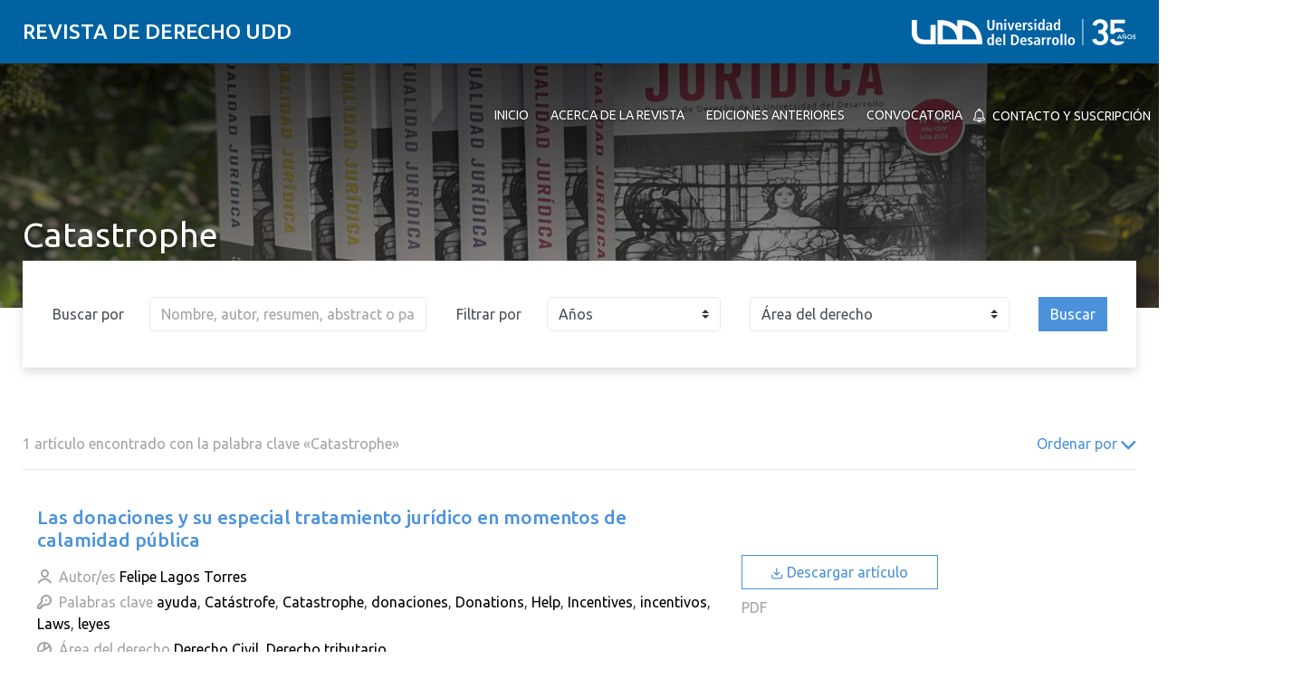

--- FILE ---
content_type: text/html; charset=UTF-8
request_url: https://derecho.udd.cl/actualidad-juridica/palabras-clave/catastrophe/?ordenar_por=antiguos_primero
body_size: 14680
content:
<!DOCTYPE html>
<html lang="es">
<head>
	<meta charset="UTF-8">
	<meta name="viewport" content="width=device-width, initial-scale=1.0, maximum-scale=2.0, minimum-scale=1.0">
	<meta name='robots' content='index, follow, max-image-preview:large, max-snippet:-1, max-video-preview:-1' />
	<style>img:is([sizes="auto" i], [sizes^="auto," i]) { contain-intrinsic-size: 3000px 1500px }</style>
	
	<!-- This site is optimized with the Yoast SEO plugin v25.8 - https://yoast.com/wordpress/plugins/seo/ -->
	<title>Catastrophe archivos - Revista de Derecho UDD</title>
	<link rel="canonical" href="https://derecho.udd.cl/actualidad-juridica/palabras-clave/catastrophe/" />
	<meta property="og:locale" content="es_ES" />
	<meta property="og:type" content="article" />
	<meta property="og:title" content="Catastrophe archivos - Revista de Derecho UDD" />
	<meta property="og:url" content="https://derecho.udd.cl/actualidad-juridica/palabras-clave/catastrophe/" />
	<meta property="og:site_name" content="Revista de Derecho UDD" />
	<meta name="twitter:card" content="summary_large_image" />
	<script type="application/ld+json" class="yoast-schema-graph">{"@context":"https://schema.org","@graph":[{"@type":"CollectionPage","@id":"https://derecho.udd.cl/actualidad-juridica/palabras-clave/catastrophe/","url":"https://derecho.udd.cl/actualidad-juridica/palabras-clave/catastrophe/","name":"Catastrophe archivos - Revista de Derecho UDD","isPartOf":{"@id":"https://derecho.udd.cl/actualidad-juridica/#website"},"breadcrumb":{"@id":"https://derecho.udd.cl/actualidad-juridica/palabras-clave/catastrophe/#breadcrumb"},"inLanguage":"es"},{"@type":"BreadcrumbList","@id":"https://derecho.udd.cl/actualidad-juridica/palabras-clave/catastrophe/#breadcrumb","itemListElement":[{"@type":"ListItem","position":1,"name":"Portada","item":"https://derecho.udd.cl/actualidad-juridica/"},{"@type":"ListItem","position":2,"name":"Catastrophe"}]},{"@type":"WebSite","@id":"https://derecho.udd.cl/actualidad-juridica/#website","url":"https://derecho.udd.cl/actualidad-juridica/","name":"Revista de Derecho UDD","description":"Revista Actualidad Jurídica","inLanguage":"es"}]}</script>
	<!-- / Yoast SEO plugin. -->


<link rel='dns-prefetch' href='//unpkg.com' />
<link rel='dns-prefetch' href='//derecho.udd.cl' />
<link rel='dns-prefetch' href='//fonts.googleapis.com' />
<link rel="alternate" type="application/rss+xml" title="Revista de Derecho UDD &raquo; Feed" href="https://derecho.udd.cl/actualidad-juridica/feed/" />
<link rel="alternate" type="application/rss+xml" title="Revista de Derecho UDD &raquo; Feed de los comentarios" href="https://derecho.udd.cl/actualidad-juridica/comments/feed/" />
<link rel="alternate" type="application/rss+xml" title="Revista de Derecho UDD &raquo; Catastrophe Palabras clave Feed" href="https://derecho.udd.cl/actualidad-juridica/palabras-clave/catastrophe/feed/" />
<script
  src="https://browser.sentry-cdn.com/7.57.0/bundle.min.js"
  integrity="sha384-OwA011mKM1dsH8z5ARE6eH1Lsgd2wVmJKwacD7oaryWSFhD55yGseSInZf/SEViH"
  defer="defer"
  crossorigin="anonymous"
></script><script type="text/javascript">
/* <![CDATA[ */
window._wpemojiSettings = {"baseUrl":"https:\/\/s.w.org\/images\/core\/emoji\/16.0.1\/72x72\/","ext":".png","svgUrl":"https:\/\/s.w.org\/images\/core\/emoji\/16.0.1\/svg\/","svgExt":".svg","source":{"concatemoji":"https:\/\/derecho.udd.cl\/actualidad-juridica\/wp-includes\/js\/wp-emoji-release.min.js?ver=6.8.3"}};
/*! This file is auto-generated */
!function(s,n){var o,i,e;function c(e){try{var t={supportTests:e,timestamp:(new Date).valueOf()};sessionStorage.setItem(o,JSON.stringify(t))}catch(e){}}function p(e,t,n){e.clearRect(0,0,e.canvas.width,e.canvas.height),e.fillText(t,0,0);var t=new Uint32Array(e.getImageData(0,0,e.canvas.width,e.canvas.height).data),a=(e.clearRect(0,0,e.canvas.width,e.canvas.height),e.fillText(n,0,0),new Uint32Array(e.getImageData(0,0,e.canvas.width,e.canvas.height).data));return t.every(function(e,t){return e===a[t]})}function u(e,t){e.clearRect(0,0,e.canvas.width,e.canvas.height),e.fillText(t,0,0);for(var n=e.getImageData(16,16,1,1),a=0;a<n.data.length;a++)if(0!==n.data[a])return!1;return!0}function f(e,t,n,a){switch(t){case"flag":return n(e,"\ud83c\udff3\ufe0f\u200d\u26a7\ufe0f","\ud83c\udff3\ufe0f\u200b\u26a7\ufe0f")?!1:!n(e,"\ud83c\udde8\ud83c\uddf6","\ud83c\udde8\u200b\ud83c\uddf6")&&!n(e,"\ud83c\udff4\udb40\udc67\udb40\udc62\udb40\udc65\udb40\udc6e\udb40\udc67\udb40\udc7f","\ud83c\udff4\u200b\udb40\udc67\u200b\udb40\udc62\u200b\udb40\udc65\u200b\udb40\udc6e\u200b\udb40\udc67\u200b\udb40\udc7f");case"emoji":return!a(e,"\ud83e\udedf")}return!1}function g(e,t,n,a){var r="undefined"!=typeof WorkerGlobalScope&&self instanceof WorkerGlobalScope?new OffscreenCanvas(300,150):s.createElement("canvas"),o=r.getContext("2d",{willReadFrequently:!0}),i=(o.textBaseline="top",o.font="600 32px Arial",{});return e.forEach(function(e){i[e]=t(o,e,n,a)}),i}function t(e){var t=s.createElement("script");t.src=e,t.defer=!0,s.head.appendChild(t)}"undefined"!=typeof Promise&&(o="wpEmojiSettingsSupports",i=["flag","emoji"],n.supports={everything:!0,everythingExceptFlag:!0},e=new Promise(function(e){s.addEventListener("DOMContentLoaded",e,{once:!0})}),new Promise(function(t){var n=function(){try{var e=JSON.parse(sessionStorage.getItem(o));if("object"==typeof e&&"number"==typeof e.timestamp&&(new Date).valueOf()<e.timestamp+604800&&"object"==typeof e.supportTests)return e.supportTests}catch(e){}return null}();if(!n){if("undefined"!=typeof Worker&&"undefined"!=typeof OffscreenCanvas&&"undefined"!=typeof URL&&URL.createObjectURL&&"undefined"!=typeof Blob)try{var e="postMessage("+g.toString()+"("+[JSON.stringify(i),f.toString(),p.toString(),u.toString()].join(",")+"));",a=new Blob([e],{type:"text/javascript"}),r=new Worker(URL.createObjectURL(a),{name:"wpTestEmojiSupports"});return void(r.onmessage=function(e){c(n=e.data),r.terminate(),t(n)})}catch(e){}c(n=g(i,f,p,u))}t(n)}).then(function(e){for(var t in e)n.supports[t]=e[t],n.supports.everything=n.supports.everything&&n.supports[t],"flag"!==t&&(n.supports.everythingExceptFlag=n.supports.everythingExceptFlag&&n.supports[t]);n.supports.everythingExceptFlag=n.supports.everythingExceptFlag&&!n.supports.flag,n.DOMReady=!1,n.readyCallback=function(){n.DOMReady=!0}}).then(function(){return e}).then(function(){var e;n.supports.everything||(n.readyCallback(),(e=n.source||{}).concatemoji?t(e.concatemoji):e.wpemoji&&e.twemoji&&(t(e.twemoji),t(e.wpemoji)))}))}((window,document),window._wpemojiSettings);
/* ]]> */
</script>
<style id='wp-emoji-styles-inline-css' type='text/css'>

	img.wp-smiley, img.emoji {
		display: inline !important;
		border: none !important;
		box-shadow: none !important;
		height: 1em !important;
		width: 1em !important;
		margin: 0 0.07em !important;
		vertical-align: -0.1em !important;
		background: none !important;
		padding: 0 !important;
	}
</style>
<link rel='stylesheet' id='wp-block-library-css' href='https://derecho.udd.cl/actualidad-juridica/wp-includes/css/dist/block-library/style.min.css?ver=6.8.3' type='text/css' media='all' />
<link rel='stylesheet' id='splide-css-css' href='https://derecho.udd.cl/actualidad-juridica/wp-content/plugins/udd-blocks-redux/node_modules/@splidejs/splide/dist/css/splide.min.css?ver=4.1.4' type='text/css' media='all' />
<link rel='stylesheet' id='splide-seagreen-css' href='https://derecho.udd.cl/actualidad-juridica/wp-content/plugins/udd-blocks-redux/node_modules/@splidejs/splide/dist/css/themes/splide-sea-green.min.css?ver=4.1.4' type='text/css' media='all' />
<style id='udd-blocks-redux-banners-multiples-style-2-inline-css' type='text/css'>
.wp-block-udd-blocks-redux-banners-multiples .splide__arrow{opacity:1}.wp-block-udd-blocks-redux-banners-multiples .splide__arrow:focus,.wp-block-udd-blocks-redux-banners-multiples .splide__arrow:focus-visible{outline-color:var(--wp--preset--color--brand-primary)!important}.wp-block-udd-blocks-redux-banners-multiples .splide__arrow svg{fill:var(--wp--preset--color--brand-primary)}.wp-block-udd-blocks-redux-banners-multiples .splide__arrow:hover:not(:disabled) svg{fill:var(--wp--preset--color--brand-primary-dark)}.wp-block-udd-blocks-redux-banners-multiples .splide__pagination__page{opacity:1}.wp-block-udd-blocks-redux-banners-multiples .splide__pagination__page:hover{background:var(--wp--preset--color--brand-primary-dark)}.wp-block-udd-blocks-redux-banners-multiples .splide__pagination__page:focus,.wp-block-udd-blocks-redux-banners-multiples .splide__pagination__page:focus-visible{outline-color:var(--wp--preset--color--brand-primary)!important}.wp-block-udd-blocks-redux-banners-multiples .splide__pagination__page.is-active{background:var(--wp--preset--color--brand-primary)}.udd-blocks-has-elements-in-columns{display:grid;gap:var(--wp--preset--spacing--50)}@media(min-width:576px){.udd-blocks-has-elements-in-columns{grid-template-columns:repeat(min(2,var(--udd-blocks-redux--columns,var(--udd-blocks-redux--cols,var(--udd-blocks-has-columns-number,2)))),1fr)}}@media(min-width:768px){.udd-blocks-has-elements-in-columns{grid-template-columns:repeat(min(3,var(--udd-blocks-redux--columns,var(--udd-blocks-redux--cols,var(--udd-blocks-has-columns-number,3)))),1fr)}}@media(min-width:992px){.udd-blocks-has-elements-in-columns{grid-template-columns:repeat(min(4,var(--udd-blocks-redux--columns,var(--udd-blocks-redux--cols,var(--udd-blocks-has-columns-number,4)))),1fr)}}@media(min-width:1200px){.udd-blocks-has-elements-in-columns{gap:var(--wp--preset--spacing--60);grid-template-columns:repeat(min(5,var(--udd-blocks-redux--columns,var(--udd-blocks-redux--cols,var(--udd-blocks-has-columns-number,4)))),1fr)}}

</style>
<style id='udd-blocks-redux-banners-multiples-element-style-inline-css' type='text/css'>
.wp-block-udd-blocks-redux-banners-multiples-element{align-items:stretch;background:var(--wp--preset--color--brand-primary);display:flex}.udd-banner-multiple-element{background-position:inherit;background-repeat:no-repeat;background-size:cover;color:var(--wp--preset--color--white);display:flex;flex-flow:column;gap:.5rem;justify-content:var(--items-vertical-align,flex-end);min-height:var(--udd-blocks-redux--min-height);overflow:hidden;padding:2rem;position:relative;text-shadow:0 0 5px rgba(0,0,0,.85);transition:all .2s ease-in;width:100%;z-index:2}.udd-banner-multiple-element:before{background:linear-gradient(180deg,rgba(0,0,0,.333) 50%,#000);content:"";height:100%;left:0;opacity:var(--mask-opacity,50%);position:absolute;top:0;transition:inherit;width:100%;z-index:-1}.udd-banner-multiple-element__title{font-size:var(--wp--preset--font-size--x-large);font-weight:500;text-transform:uppercase;width:-moz-fit-content;width:fit-content}.wp-block-udd-blocks-redux-banners-multiples:not([data-show-descriptions=never]) .udd-banner-multiple-element__title{border-bottom:3px solid var(--wp--preset--color--brand-secondary)}.wp-block-udd-blocks-redux-banners-multiples:not([data-show-descriptions]) .udd-banner-multiple-element__description,.wp-block-udd-blocks-redux-banners-multiples:not([data-show-descriptions]) .udd-banner-multiple-element__link,.wp-block-udd-blocks-redux-banners-multiples[data-show-descriptions=hover] .udd-banner-multiple-element__description,.wp-block-udd-blocks-redux-banners-multiples[data-show-descriptions=hover] .udd-banner-multiple-element__link,.wp-block-udd-blocks-redux-banners-multiples[data-show-descriptions=never] .udd-banner-multiple-element__description,.wp-block-udd-blocks-redux-banners-multiples[data-show-descriptions=never] .udd-banner-multiple-element__link{max-height:0;opacity:0;transition:all .3s ease-in-out}.wp-block-udd-blocks-redux-banners-multiples:not([data-show-descriptions]) .udd-banner-multiple-element:hover .udd-banner-multiple-element__description,.wp-block-udd-blocks-redux-banners-multiples:not([data-show-descriptions]) .udd-banner-multiple-element:hover .udd-banner-multiple-element__link,.wp-block-udd-blocks-redux-banners-multiples[data-show-descriptions=hover] .udd-banner-multiple-element:hover .udd-banner-multiple-element__description,.wp-block-udd-blocks-redux-banners-multiples[data-show-descriptions=hover] .udd-banner-multiple-element:hover .udd-banner-multiple-element__link{max-height:100%;opacity:1}.udd-banner-multiple-element__description,.udd-banner-multiple-element__link{font-size:var(--wp--preset--font-size--small)}.udd-banner-multiple-element__link{text-decoration-color:transparent}.udd-banner-multiple-element__link:before{border-bottom:.33333em solid transparent;border-left:.33333em solid;border-top:.33333em solid transparent;box-sizing:border-box;content:"";display:inline-block;height:.33333em;margin-right:.33333em;width:.33333em}.udd-banner-multiple-element__link,.udd-banner-multiple-element__link:hover{color:var(--wp--preset--color--white)}.udd-banner-multiple-element__link:hover{text-decoration-color:currentColor}a.udd-banner-multiple-element__link:after{content:"";height:100%;left:0;position:absolute;top:0;width:100%}

</style>
<style id='udd-blocks-redux-grouped-cards-style-inline-css' type='text/css'>
.wp-block-udd-blocks-redux-grouped-cards{padding:var(--wp--preset--spacing--50)}.wp-block-udd-blocks-redux-grouped-cards .wp-block-image{margin-bottom:0}.wp-block-udd-blocks-redux-grouped-cards .udd-blocks-has-elements-in-columns{gap:1rem}@media(min-width:768px)and (max-width:991.8px){.wp-block-udd-blocks-redux-grouped-cards.has-block-children-div-2 .udd-blocks-has-elements-in-columns{grid-template-columns:repeat(min(2,var(--udd-blocks-redux--columns,var(--udd-blocks-redux--cols,2))),1fr)}}@media(min-width:576px)and (max-width:991.8px){.wp-block-udd-blocks-redux-grouped-cards.has-block-children-div-3 .udd-blocks-has-elements-in-columns{grid-template-columns:repeat(min(3,var(--udd-blocks-redux--columns,var(--udd-blocks-redux--cols,3))),1fr)}}

</style>
<style id='udd-blocks-redux-grouped-cards-element-style-inline-css' type='text/css'>
.udd-grouped-cards-element{background-position:inherit;background-repeat:no-repeat;background-size:cover;box-sizing:border-box;color:var(--udd-blocks-redux--style--color--text,var(--udd-blocks-redux--text-color));display:flex;flex-flow:column;gap:.5rem;height:100%;justify-content:space-between;min-height:var(--udd-blocks-redux--style--dimensions--min-height);overflow:hidden;position:relative;text-shadow:0 0 5px invert(currentColor);transition:all .2s ease-in;width:100%;z-index:2}.udd-grouped-cards-element__epigraph{margin:var(--wp--preset--spacing--40)}.udd-grouped-cards-element__epigraph-text{display:inline-block;font-size:var(--wp--preset--font-size--small);font-weight:500;padding:var(--wp--preset--spacing--20) var(--wp--preset--spacing--30);position:relative;text-transform:uppercase}.udd-grouped-cards-element__epigraph-text:after{background:var(--udd-blocks-redux--style--color--background,var(--udd-blocks-redux--background-color,#fff));content:"";height:100%;left:0;opacity:.8;position:absolute;top:0;width:100%;z-index:-1}.udd-grouped-cards-element__content{display:flex;flex-flow:column;gap:.5rem;padding:var(--wp--preset--spacing--40);position:relative;text-shadow:none}.udd-grouped-cards-element__content:after,.udd-grouped-cards-element__content:before{content:"";height:100%;left:0;position:absolute;top:0;width:100%}.udd-grouped-cards-element__content:after{background:var(--udd-blocks-redux--style--color--background,var(--udd-blocks-redux--background-color,#fff));opacity:.875;transition:all .15s linear;z-index:-1}.udd-grouped-cards-element:has(a):hover .udd-grouped-cards-element__content:after{opacity:.75}.udd-grouped-cards-element__content:before{background:#000;z-index:-2}.is-style-highlighter .udd-grouped-cards-element__content:after,.is-style-highlighter .udd-grouped-cards-element__content:before{display:none}.is-style-highlighter .udd-grouped-cards-element__content .udd-grouped-cards-element__hl{background:var(--udd-blocks-redux--background-color,#fff);-webkit-box-decoration-break:clone;box-decoration-break:clone;padding:.25em}.is-style-highlighter .udd-grouped-cards-element__content .udd-grouped-cards-element__icon-container .udd-grouped-cards-element__hl{display:inline-block}.udd-grouped-cards-element__title{font-size:var(--wp--preset--font-size--large);font-weight:700;line-height:1.3}.udd-grouped-cards-element__description{font-size:var(--wp--preset--font-size--normal)}.udd-grouped-cards-element__link{font-size:var(--wp--preset--font-size--small);text-decoration-color:transparent}.udd-grouped-cards-element__link>span:before{border-bottom:.33333em solid transparent;border-left:.33333em solid var(--udd-blocks-redux--style--elements--button--color--background,currentColor);border-top:.33333em solid transparent;box-sizing:border-box;content:"";display:inline-block;height:.33333em;margin-right:.33333em;width:.33333em}.udd-grouped-cards-element__link,.udd-grouped-cards-element__link:hover{color:var(--udd-blocks-redux--text-color)}.udd-grouped-cards-element__link:hover{text-decoration-color:currentColor}body:not(.wp-admin) .udd-grouped-cards-element__link span:after{content:"";display:inline-block;height:100%;left:0;position:absolute;top:0;width:100%}img.udd-grouped-cards-element__icon{height:auto;max-width:3rem}

</style>
<style id='udd-blocks-redux-group-header-style-inline-css' type='text/css'>
.wp-block-udd-blocks-redux-group-header p{margin:1em 0}

</style>
<link rel='stylesheet' id='udd-blocks-redux-syndicated-events-style-css' href='https://derecho.udd.cl/actualidad-juridica/wp-content/plugins/udd-blocks-redux/build/blocks/syndicated-events/style-index.css?ver=0.1.0' type='text/css' media='all' />
<link rel='stylesheet' id='udd-blocks-redux-expandable-groups-style-css' href='https://derecho.udd.cl/actualidad-juridica/wp-content/plugins/udd-blocks-redux/build/blocks/expandable-groups/style-index.css?ver=0.1.0' type='text/css' media='all' />
<style id='udd-blocks-redux-expandable-groups-element-style-inline-css' type='text/css'>


</style>
<style id='udd-cycles-style-inline-css' type='text/css'>
/* Header */
.wp-block-udd-cycles .cycle__header{
	padding-top: 2rem;
	padding-bottom: 2rem;
	position: relative;
	color: var( --udd-cycles--color );
}
.wp-block-udd-cycles .cycle__header::before {
	content: '';
	position: absolute;
	top: 0;
	left: 0;
	z-index: 0;
	width: 100%;
	height: 100%;
	background-image: var( --udd-cycles--background-image );
	background-position: center center;
	background-size: cover;
	opacity: var( --udd-cycles--img-opacity );
}
.wp-block-udd-cycles .cycle__header > * {
	position: relative;
	z-index: 2;
}
.wp-block-udd-cycles .cycle__epigraph {
	font-size: var( --wp--preset--font-size--large );
}
.wp-block-udd-cycles .cycle__title {
	font-size: var( --wp--preset--font-size--xx-large );
	font-weight: 700;
	text-transform: none;
	margin: .625rem 0 1rem;
}

/* Bloque */
.wp-block-udd-cycles .cycle__elements-container {
	display: grid;
	grid-gap: 25px;
}
@media ( min-width: 768px ) {
	.wp-block-udd-cycles .cycle__elements-container {
		grid-template-columns: repeat( min( 2, var( --udd-cycles--columns ) ), 1fr );
	}
}
@media ( min-width: 992px ) {
	.wp-block-udd-cycles .cycle__elements-container {
		grid-template-columns: repeat( min( 3, var( --udd-cycles--columns ) ), 1fr );
	}
}
@media ( min-width: 1200px ) {
	.wp-block-udd-cycles .cycle__elements-container {
		grid-template-columns: repeat( min( 4, var( --udd-cycles--columns ) ), 1fr );
	}
}

/* Semniarios */
.cycle__elements-container .cycle__element-wrap {
	display: flex;
}
.cycle__elements-container a.cycle__element-wrap:hover {
	text-decoration: none;
}
.wp-block-udd-cycles .cycle__element {
	flex-grow: 1;
	background: white;
	color: var( --wp--preset--color--gray-dark );
	border: 1px solid var( --wp--preset--color--gray-light );
	border-bottom-width: 5px;
	padding: 2rem;
	display: flex;
	gap: 2rem;
	flex-flow: column;
	justify-content: flex-start;
	transition: all 0.075s ease-in;
}
.wp-block-udd-cycles .cycle__element-description *:last-child {
	margin-bottom: 0;
}
.wp-block-udd-cycles .cycle__element-dtstart {
	text-transform: uppercase;
	font-weight: 500;
	letter-spacing: .125em;
	color: var( --wp--preset--color--brand-primary );
	display: block;
	border-left: 3px solid currentColor;
	line-height: 1;
	padding-left: .666em;
	font-size: var( --wp--preset--font-size--large );
}
.wp-block-udd-cycles .cycle__element-title {
	font-size: var( --wp--preset--font-size--x-large );
	font-weight: 500;
	margin-top: -1rem;
}
.wp-block-udd-cycles .cycle__element-meta {
	font-size: var( --wp--preset--font-size--small );
	text-transform: uppercase;
}
.wp-block-udd-cycles .cycle__element-hours,
.wp-block-udd-cycles .cycle__element-locations {
	font-weight: 500;
}
.wp-block-udd-cycles .cycle__element-description {
	flex-grow: 1;
}
.wp-block-udd-cycles .cycle__element-description p,
.wp-block-udd-cycles .cycle__element-footer {
	font-size: var( --wp-preset--font-size--normal ) !important;
}
.wp-block-udd-cycles a.cycle__element-wrap:hover .cycle__element {
	color: white;
	border-color: var( --wp--preset--color--brand-primary );
	background: var( --wp--preset--color--brand-primary );
	text-decoration: none;
}
.wp-block-udd-cycles a.cycle__element-wrap:hover * {
	color: white;
}

/* Estilos */
.wp-block-udd-cycles[class*="has-background"] .cycle__header {
	background-color: var( --udd-cycles--background-color );
	margin-bottom: 2rem;
	padding: 2rem;
}
.wp-block-udd-cycles.has-background-image .cycle__header {
	padding: 4.5rem 2rem;
}
.wp-block-udd-cycles.is-style-full-bg {
	padding: 1rem 0 4.5rem;
	background-color: var( --udd-cycles--background-color );
	color: var( --udd-cycles--color );
}
.wp-block-udd-cycles.is-style-full-bg .cycle__header {
	position: unset;
	padding-left: 0;
	padding-right: 0;
}
.wp-block-udd-cycles.is-style-full-bg.has-background-image > .container {
	position: unset;
}

</style>
<style id='global-styles-inline-css' type='text/css'>
:root{--wp--preset--aspect-ratio--square: 1;--wp--preset--aspect-ratio--4-3: 4/3;--wp--preset--aspect-ratio--3-4: 3/4;--wp--preset--aspect-ratio--3-2: 3/2;--wp--preset--aspect-ratio--2-3: 2/3;--wp--preset--aspect-ratio--16-9: 16/9;--wp--preset--aspect-ratio--9-16: 9/16;--wp--preset--color--black: #000000;--wp--preset--color--cyan-bluish-gray: #abb8c3;--wp--preset--color--white: #ffffff;--wp--preset--color--pale-pink: #f78da7;--wp--preset--color--vivid-red: #cf2e2e;--wp--preset--color--luminous-vivid-orange: #ff6900;--wp--preset--color--luminous-vivid-amber: #fcb900;--wp--preset--color--light-green-cyan: #7bdcb5;--wp--preset--color--vivid-green-cyan: #00d084;--wp--preset--color--pale-cyan-blue: #8ed1fc;--wp--preset--color--vivid-cyan-blue: #0693e3;--wp--preset--color--vivid-purple: #9b51e0;--wp--preset--color--brand-primary: var(--theme-brand-primary);--wp--preset--color--brand-primary-dark: var(--theme-brand-primary-dark);--wp--preset--color--corporate-primary: #0062a1;--wp--preset--color--corporate-primary-alt: #004e80;--wp--preset--color--corporate-primary-dark: #052a42;--wp--preset--color--corporate-secondary: #ff6a00;--wp--preset--color--pure-white: #FFFFFF;--wp--preset--color--gray-lighter: #f4f3f3;--wp--preset--color--gray-light: #e9e9e9;--wp--preset--color--gray: #a3a3a3;--wp--preset--color--gray-dark: #464646;--wp--preset--color--pure-black: #000000;--wp--preset--gradient--vivid-cyan-blue-to-vivid-purple: linear-gradient(135deg,rgba(6,147,227,1) 0%,rgb(155,81,224) 100%);--wp--preset--gradient--light-green-cyan-to-vivid-green-cyan: linear-gradient(135deg,rgb(122,220,180) 0%,rgb(0,208,130) 100%);--wp--preset--gradient--luminous-vivid-amber-to-luminous-vivid-orange: linear-gradient(135deg,rgba(252,185,0,1) 0%,rgba(255,105,0,1) 100%);--wp--preset--gradient--luminous-vivid-orange-to-vivid-red: linear-gradient(135deg,rgba(255,105,0,1) 0%,rgb(207,46,46) 100%);--wp--preset--gradient--very-light-gray-to-cyan-bluish-gray: linear-gradient(135deg,rgb(238,238,238) 0%,rgb(169,184,195) 100%);--wp--preset--gradient--cool-to-warm-spectrum: linear-gradient(135deg,rgb(74,234,220) 0%,rgb(151,120,209) 20%,rgb(207,42,186) 40%,rgb(238,44,130) 60%,rgb(251,105,98) 80%,rgb(254,248,76) 100%);--wp--preset--gradient--blush-light-purple: linear-gradient(135deg,rgb(255,206,236) 0%,rgb(152,150,240) 100%);--wp--preset--gradient--blush-bordeaux: linear-gradient(135deg,rgb(254,205,165) 0%,rgb(254,45,45) 50%,rgb(107,0,62) 100%);--wp--preset--gradient--luminous-dusk: linear-gradient(135deg,rgb(255,203,112) 0%,rgb(199,81,192) 50%,rgb(65,88,208) 100%);--wp--preset--gradient--pale-ocean: linear-gradient(135deg,rgb(255,245,203) 0%,rgb(182,227,212) 50%,rgb(51,167,181) 100%);--wp--preset--gradient--electric-grass: linear-gradient(135deg,rgb(202,248,128) 0%,rgb(113,206,126) 100%);--wp--preset--gradient--midnight: linear-gradient(135deg,rgb(2,3,129) 0%,rgb(40,116,252) 100%);--wp--preset--font-size--small: var( --wp--custom--font-size--small );--wp--preset--font-size--medium: clamp(14px, 0.875rem + ((1vw - 3.2px) * 0.469), 20px);--wp--preset--font-size--large: var( --wp--custom--font-size--large );--wp--preset--font-size--x-large: var( --wp--custom--font-size--x-large );--wp--preset--font-size--x-small: var( --wp--custom--font-size--x-small );--wp--preset--font-size--normal: var( --wp--custom--font-size--normal );--wp--preset--font-size--xx-large: var( --wp--custom--font-size--xx-large );--wp--preset--font-size--xxx-large: var( --wp--custom--font-size--xxx-large );--wp--preset--font-size--huge: var( --wp--custom--font-size--huge );--wp--preset--font-size--x-huge: var( --wp--custom--font-size--x-huge );--wp--preset--spacing--20: 0.44rem;--wp--preset--spacing--30: 0.67rem;--wp--preset--spacing--40: 1rem;--wp--preset--spacing--50: 1.5rem;--wp--preset--spacing--60: 2.25rem;--wp--preset--spacing--70: 3.38rem;--wp--preset--spacing--80: 5.06rem;--wp--preset--shadow--natural: 6px 6px 9px rgba(0, 0, 0, 0.2);--wp--preset--shadow--deep: 12px 12px 50px rgba(0, 0, 0, 0.4);--wp--preset--shadow--sharp: 6px 6px 0px rgba(0, 0, 0, 0.2);--wp--preset--shadow--outlined: 6px 6px 0px -3px rgba(255, 255, 255, 1), 6px 6px rgba(0, 0, 0, 1);--wp--preset--shadow--crisp: 6px 6px 0px rgba(0, 0, 0, 1);--wp--custom--font-size--x-small: clamp(0.69rem, calc(0.80rem + -0.15vw), 0.77rem);--wp--custom--font-size--small: clamp(0.82rem, calc(0.81rem + 0.03vw), 0.83rem);--wp--custom--font-size--normal: clamp(0.88rem, calc(0.83rem + 0.24vw), 1.00rem);--wp--custom--font-size--large: clamp(0.93rem, calc(0.83rem + 0.52vw), 1.20rem);--wp--custom--font-size--x-large: clamp(1.00rem, calc(0.82rem + 0.87vw), 1.44rem);--wp--custom--font-size--xx-large: clamp(1.06rem, calc(0.80rem + 1.30vw), 1.73rem);--wp--custom--font-size--xxx-large: clamp(1.13rem, calc(0.77rem + 1.83vw), 2.07rem);--wp--custom--font-size--huge: clamp(1.29rem, calc(0.63rem + 3.31vw), 2.99rem);--wp--custom--font-size--x-huge: clamp(3.00rem, calc(2.31rem + 3.45vw), 4.77rem);}:root { --wp--style--global--content-size: min(75rem, 80%);--wp--style--global--wide-size: min(85rem, 95%); }:where(body) { margin: 0; }.wp-site-blocks > .alignleft { float: left; margin-right: 2em; }.wp-site-blocks > .alignright { float: right; margin-left: 2em; }.wp-site-blocks > .aligncenter { justify-content: center; margin-left: auto; margin-right: auto; }:where(.is-layout-flex){gap: 0.5em;}:where(.is-layout-grid){gap: 0.5em;}.is-layout-flow > .alignleft{float: left;margin-inline-start: 0;margin-inline-end: 2em;}.is-layout-flow > .alignright{float: right;margin-inline-start: 2em;margin-inline-end: 0;}.is-layout-flow > .aligncenter{margin-left: auto !important;margin-right: auto !important;}.is-layout-constrained > .alignleft{float: left;margin-inline-start: 0;margin-inline-end: 2em;}.is-layout-constrained > .alignright{float: right;margin-inline-start: 2em;margin-inline-end: 0;}.is-layout-constrained > .aligncenter{margin-left: auto !important;margin-right: auto !important;}.is-layout-constrained > :where(:not(.alignleft):not(.alignright):not(.alignfull)){max-width: var(--wp--style--global--content-size);margin-left: auto !important;margin-right: auto !important;}.is-layout-constrained > .alignwide{max-width: var(--wp--style--global--wide-size);}body .is-layout-flex{display: flex;}.is-layout-flex{flex-wrap: wrap;align-items: center;}.is-layout-flex > :is(*, div){margin: 0;}body .is-layout-grid{display: grid;}.is-layout-grid > :is(*, div){margin: 0;}body{line-height: 1.75;padding-top: 0px;padding-right: 0px;padding-bottom: 0px;padding-left: 0px;}a:where(:not(.wp-element-button)){text-decoration: underline;}:root :where(.wp-element-button, .wp-block-button__link){background-color: #32373c;border-width: 0;color: #fff;font-family: inherit;font-size: inherit;line-height: inherit;padding: calc(0.667em + 2px) calc(1.333em + 2px);text-decoration: none;}.has-black-color{color: var(--wp--preset--color--black) !important;}.has-cyan-bluish-gray-color{color: var(--wp--preset--color--cyan-bluish-gray) !important;}.has-white-color{color: var(--wp--preset--color--white) !important;}.has-pale-pink-color{color: var(--wp--preset--color--pale-pink) !important;}.has-vivid-red-color{color: var(--wp--preset--color--vivid-red) !important;}.has-luminous-vivid-orange-color{color: var(--wp--preset--color--luminous-vivid-orange) !important;}.has-luminous-vivid-amber-color{color: var(--wp--preset--color--luminous-vivid-amber) !important;}.has-light-green-cyan-color{color: var(--wp--preset--color--light-green-cyan) !important;}.has-vivid-green-cyan-color{color: var(--wp--preset--color--vivid-green-cyan) !important;}.has-pale-cyan-blue-color{color: var(--wp--preset--color--pale-cyan-blue) !important;}.has-vivid-cyan-blue-color{color: var(--wp--preset--color--vivid-cyan-blue) !important;}.has-vivid-purple-color{color: var(--wp--preset--color--vivid-purple) !important;}.has-brand-primary-color{color: var(--wp--preset--color--brand-primary) !important;}.has-brand-primary-dark-color{color: var(--wp--preset--color--brand-primary-dark) !important;}.has-corporate-primary-color{color: var(--wp--preset--color--corporate-primary) !important;}.has-corporate-primary-alt-color{color: var(--wp--preset--color--corporate-primary-alt) !important;}.has-corporate-primary-dark-color{color: var(--wp--preset--color--corporate-primary-dark) !important;}.has-corporate-secondary-color{color: var(--wp--preset--color--corporate-secondary) !important;}.has-pure-white-color{color: var(--wp--preset--color--pure-white) !important;}.has-gray-lighter-color{color: var(--wp--preset--color--gray-lighter) !important;}.has-gray-light-color{color: var(--wp--preset--color--gray-light) !important;}.has-gray-color{color: var(--wp--preset--color--gray) !important;}.has-gray-dark-color{color: var(--wp--preset--color--gray-dark) !important;}.has-pure-black-color{color: var(--wp--preset--color--pure-black) !important;}.has-black-background-color{background-color: var(--wp--preset--color--black) !important;}.has-cyan-bluish-gray-background-color{background-color: var(--wp--preset--color--cyan-bluish-gray) !important;}.has-white-background-color{background-color: var(--wp--preset--color--white) !important;}.has-pale-pink-background-color{background-color: var(--wp--preset--color--pale-pink) !important;}.has-vivid-red-background-color{background-color: var(--wp--preset--color--vivid-red) !important;}.has-luminous-vivid-orange-background-color{background-color: var(--wp--preset--color--luminous-vivid-orange) !important;}.has-luminous-vivid-amber-background-color{background-color: var(--wp--preset--color--luminous-vivid-amber) !important;}.has-light-green-cyan-background-color{background-color: var(--wp--preset--color--light-green-cyan) !important;}.has-vivid-green-cyan-background-color{background-color: var(--wp--preset--color--vivid-green-cyan) !important;}.has-pale-cyan-blue-background-color{background-color: var(--wp--preset--color--pale-cyan-blue) !important;}.has-vivid-cyan-blue-background-color{background-color: var(--wp--preset--color--vivid-cyan-blue) !important;}.has-vivid-purple-background-color{background-color: var(--wp--preset--color--vivid-purple) !important;}.has-brand-primary-background-color{background-color: var(--wp--preset--color--brand-primary) !important;}.has-brand-primary-dark-background-color{background-color: var(--wp--preset--color--brand-primary-dark) !important;}.has-corporate-primary-background-color{background-color: var(--wp--preset--color--corporate-primary) !important;}.has-corporate-primary-alt-background-color{background-color: var(--wp--preset--color--corporate-primary-alt) !important;}.has-corporate-primary-dark-background-color{background-color: var(--wp--preset--color--corporate-primary-dark) !important;}.has-corporate-secondary-background-color{background-color: var(--wp--preset--color--corporate-secondary) !important;}.has-pure-white-background-color{background-color: var(--wp--preset--color--pure-white) !important;}.has-gray-lighter-background-color{background-color: var(--wp--preset--color--gray-lighter) !important;}.has-gray-light-background-color{background-color: var(--wp--preset--color--gray-light) !important;}.has-gray-background-color{background-color: var(--wp--preset--color--gray) !important;}.has-gray-dark-background-color{background-color: var(--wp--preset--color--gray-dark) !important;}.has-pure-black-background-color{background-color: var(--wp--preset--color--pure-black) !important;}.has-black-border-color{border-color: var(--wp--preset--color--black) !important;}.has-cyan-bluish-gray-border-color{border-color: var(--wp--preset--color--cyan-bluish-gray) !important;}.has-white-border-color{border-color: var(--wp--preset--color--white) !important;}.has-pale-pink-border-color{border-color: var(--wp--preset--color--pale-pink) !important;}.has-vivid-red-border-color{border-color: var(--wp--preset--color--vivid-red) !important;}.has-luminous-vivid-orange-border-color{border-color: var(--wp--preset--color--luminous-vivid-orange) !important;}.has-luminous-vivid-amber-border-color{border-color: var(--wp--preset--color--luminous-vivid-amber) !important;}.has-light-green-cyan-border-color{border-color: var(--wp--preset--color--light-green-cyan) !important;}.has-vivid-green-cyan-border-color{border-color: var(--wp--preset--color--vivid-green-cyan) !important;}.has-pale-cyan-blue-border-color{border-color: var(--wp--preset--color--pale-cyan-blue) !important;}.has-vivid-cyan-blue-border-color{border-color: var(--wp--preset--color--vivid-cyan-blue) !important;}.has-vivid-purple-border-color{border-color: var(--wp--preset--color--vivid-purple) !important;}.has-brand-primary-border-color{border-color: var(--wp--preset--color--brand-primary) !important;}.has-brand-primary-dark-border-color{border-color: var(--wp--preset--color--brand-primary-dark) !important;}.has-corporate-primary-border-color{border-color: var(--wp--preset--color--corporate-primary) !important;}.has-corporate-primary-alt-border-color{border-color: var(--wp--preset--color--corporate-primary-alt) !important;}.has-corporate-primary-dark-border-color{border-color: var(--wp--preset--color--corporate-primary-dark) !important;}.has-corporate-secondary-border-color{border-color: var(--wp--preset--color--corporate-secondary) !important;}.has-pure-white-border-color{border-color: var(--wp--preset--color--pure-white) !important;}.has-gray-lighter-border-color{border-color: var(--wp--preset--color--gray-lighter) !important;}.has-gray-light-border-color{border-color: var(--wp--preset--color--gray-light) !important;}.has-gray-border-color{border-color: var(--wp--preset--color--gray) !important;}.has-gray-dark-border-color{border-color: var(--wp--preset--color--gray-dark) !important;}.has-pure-black-border-color{border-color: var(--wp--preset--color--pure-black) !important;}.has-vivid-cyan-blue-to-vivid-purple-gradient-background{background: var(--wp--preset--gradient--vivid-cyan-blue-to-vivid-purple) !important;}.has-light-green-cyan-to-vivid-green-cyan-gradient-background{background: var(--wp--preset--gradient--light-green-cyan-to-vivid-green-cyan) !important;}.has-luminous-vivid-amber-to-luminous-vivid-orange-gradient-background{background: var(--wp--preset--gradient--luminous-vivid-amber-to-luminous-vivid-orange) !important;}.has-luminous-vivid-orange-to-vivid-red-gradient-background{background: var(--wp--preset--gradient--luminous-vivid-orange-to-vivid-red) !important;}.has-very-light-gray-to-cyan-bluish-gray-gradient-background{background: var(--wp--preset--gradient--very-light-gray-to-cyan-bluish-gray) !important;}.has-cool-to-warm-spectrum-gradient-background{background: var(--wp--preset--gradient--cool-to-warm-spectrum) !important;}.has-blush-light-purple-gradient-background{background: var(--wp--preset--gradient--blush-light-purple) !important;}.has-blush-bordeaux-gradient-background{background: var(--wp--preset--gradient--blush-bordeaux) !important;}.has-luminous-dusk-gradient-background{background: var(--wp--preset--gradient--luminous-dusk) !important;}.has-pale-ocean-gradient-background{background: var(--wp--preset--gradient--pale-ocean) !important;}.has-electric-grass-gradient-background{background: var(--wp--preset--gradient--electric-grass) !important;}.has-midnight-gradient-background{background: var(--wp--preset--gradient--midnight) !important;}.has-small-font-size{font-size: var(--wp--preset--font-size--small) !important;}.has-medium-font-size{font-size: var(--wp--preset--font-size--medium) !important;}.has-large-font-size{font-size: var(--wp--preset--font-size--large) !important;}.has-x-large-font-size{font-size: var(--wp--preset--font-size--x-large) !important;}.has-x-small-font-size{font-size: var(--wp--preset--font-size--x-small) !important;}.has-normal-font-size{font-size: var(--wp--preset--font-size--normal) !important;}.has-xx-large-font-size{font-size: var(--wp--preset--font-size--xx-large) !important;}.has-xxx-large-font-size{font-size: var(--wp--preset--font-size--xxx-large) !important;}.has-huge-font-size{font-size: var(--wp--preset--font-size--huge) !important;}.has-x-huge-font-size{font-size: var(--wp--preset--font-size--x-huge) !important;}
:where(.wp-block-post-template.is-layout-flex){gap: 1.25em;}:where(.wp-block-post-template.is-layout-grid){gap: 1.25em;}
:where(.wp-block-columns.is-layout-flex){gap: 2em;}:where(.wp-block-columns.is-layout-grid){gap: 2em;}
:root :where(.wp-block-pullquote){font-size: clamp(0.984em, 0.984rem + ((1vw - 0.2em) * 0.645), 1.5em);line-height: 1.6;}
</style>
<link rel='stylesheet' id='css_content-css' href='https://derecho.udd.cl/actualidad-juridica/wp-content/plugins/av-contenido-programas/css/contenido.css?ver=6.8.3' type='text/css' media='all' />
<link rel='stylesheet' id='udd-events-metadata-css' href='https://derecho.udd.cl/actualidad-juridica/wp-content/plugins/udd-event-cpt-plugin/css/event-metadata.css?ver=1752877455' type='text/css' media='all' />
<link rel='stylesheet' id='tablesaw-stackonly-css-css' href='https://derecho.udd.cl/actualidad-juridica/wp-content/plugins/udd-blocks/inc/../node_modules/tablesaw/dist/stackonly/tablesaw.stackonly.css?ver=3.1.2' type='text/css' media='all' />
<link rel='stylesheet' id='fonts-css' href='https://fonts.googleapis.com/css2?family=Ubuntu%3Aital%2Cwght%400%2C400%3B0%2C500%3B0%2C700%3B1%2C400%3B1%2C500&#038;display=swap&#038;ver=6.8.3' type='text/css' media='all' />
<link rel='stylesheet' id='style-css' href='https://derecho.udd.cl/wp-content/themes/facultades-2018/assets/dist/actualidad-juridica.1118236e.css' type='text/css' media='all' />
<link rel='stylesheet' id='theme-variables-css' href='https://derecho.udd.cl/wp-content/themes/facultades-2018/assets/dist/actualidad-juridica-slim.1926d89e.css' type='text/css' media='all' />
<link rel='stylesheet' id='udd-blocks-redux-compat-css' href='https://derecho.udd.cl/actualidad-juridica/wp-content/themes/facultades-2018/assets/dist/udd-blocks-redux-compat.3b057d24.css' type='text/css' media='all' />
<script src='https://unpkg.com/htmx.org@1.9.8?ver=1.9.8' defer></script><script src='https://derecho.udd.cl/actualidad-juridica/wp-content/plugins/udd-blocks-redux/src/js/common.js?ver=1763856309' defer></script><script src='https://derecho.udd.cl/actualidad-juridica/wp-content/plugins/wp-async-img-load/node_modules/lazysizes/lazysizes.min.js?ver=5.1.0' defer></script><script src='https://derecho.udd.cl/actualidad-juridica/wp-includes/js/jquery/jquery.min.js?ver=3.7.1' defer></script><script src='https://derecho.udd.cl/actualidad-juridica/wp-includes/js/underscore.min.js?ver=1.13.7' defer></script><script src='https://derecho.udd.cl/actualidad-juridica/wp-includes/js/jquery/jquery-migrate.min.js?ver=3.4.1' defer></script><script src='https://derecho.udd.cl/actualidad-juridica/wp-content/themes/facultades-2018/node_modules/bootstrap/dist/js/bootstrap.min.js?ver=6.8.3' defer></script><script src='https://derecho.udd.cl/actualidad-juridica/wp-content/themes/facultades-2018/assets/dist/runtime.33212313.js?ver=0.1.0' defer></script><script type="text/javascript" id="wp-util-js-extra">
/* <![CDATA[ */
var _wpUtilSettings = {"ajax":{"url":"\/actualidad-juridica\/wp-admin\/admin-ajax.php"}};
/* ]]> */
</script>
<script src='https://derecho.udd.cl/actualidad-juridica/wp-includes/js/wp-util.min.js?ver=6.8.3' defer></script><script type="text/javascript" id="template-js-extra">
/* <![CDATA[ */
var udd_ajax = {"ajax_url":"https:\/\/derecho.udd.cl\/actualidad-juridica\/wp-admin\/admin-ajax.php","_nonce":"09fce8133b","filters":{"SINGLE_TERM_SELECTION_LIMIT":3},"recaptcha_key":"6Lc0auQZAAAAAE1iqw1terLTM52-Nh7YlSTGUlap"};
/* ]]> */
</script>
<script src='https://derecho.udd.cl/actualidad-juridica/wp-content/themes/facultades-2018/assets/dist/template.e58fcb98.js' defer></script><link rel="https://api.w.org/" href="https://derecho.udd.cl/actualidad-juridica/wp-json/" /><link rel="EditURI" type="application/rsd+xml" title="RSD" href="https://derecho.udd.cl/actualidad-juridica/xmlrpc.php?rsd" />
<meta name="generator" content="WordPress 6.8.3" />
<script>(function(w,d,s,l,i){w[l]=w[l]||[];w[l].push({'gtm.start':
new Date().getTime(),event:'gtm.js'});var f=d.getElementsByTagName(s)[0],
j=d.createElement(s),dl=l!='dataLayer'?'&l='+l:'';j.async=true;j.src=
'//www.googletagmanager.com/gtm.js?id='+i+dl;f.parentNode.insertBefore(j,f);
})(window,document,'script','dataLayer','GTM-5VPXPW');</script>
<style id="kirki-inline-styles"></style>	<!-- Webtracking -->
	<script type="text/javascript">
		var _paq = _paq || [];
		_paq.push(['trackPageView']);
		_paq.push(['enableLinkTracking']);
		(function() {
		var u="https://wtcl1.fidelizador.com/track.php?slug=udd";
		_paq.push(['setTrackerUrl', u]);
		_paq.push(['setSiteId', '1']);
		var d=document,
			g=d.createElement('script'),
			s=d.getElementsByTagName('script')[0];
		g.type='text/javascript'; g.async=true; g.defer=true; g.src='https://staticcl1.fidelizador.com/webtrackingcl1/piwik.js'; s.parentNode.insertBefore(g,s);
		})();
	</script>
	<!-- Fin Webtracking -->
</head>
<body class="archive tax-article_keywords term-catastrophe term-3014 wp-embed-responsive wp-theme-facultades-2018 wp-child-theme-actualidad-juridica">
	<noscript><iframe src="https://www.googletagmanager.com/ns.html?id=GTM-5VPXPW"
height="0" width="0" style="display:none;visibility:hidden"></iframe></noscript>
	<!-- Site: Top -->
    <div id="site-top" class="site-top">
        <div class="container">
            <div class="content-title-navbar">
                				<a class="main-site-title" href="https://derecho.udd.cl/actualidad-juridica" rel="index">
					Revista de Derecho UDD					<span class="main-site-title__org">Universidad del Desarrollo</span>
				</a>
                            </div>
						<div class="site-logo-udd">
                <a href="http://www.udd.cl" class="logo-udd" data-title="Ir a udd.cl" target="_blank">
					<img class="udd-logo svg-logo-udd-dims" src="https://derecho.udd.cl/actualidad-juridica/wp-content/themes/facultades-2018/assets/img/logo-udd-35-blanco.svg" alt="Logo Universidad de Desarrollo" width="286" height="42">
                    <svg class="svg-logo-udd-dims"><use xlink:href='https://derecho.udd.cl/actualidad-juridica/wp-content/themes/facultades-2018/assets/img/svg/dist/main.svg?version=1695853099#logo-udd'></use></svg>                </a>
            </div>
            <!-- Mobile Nav -->
            <button role="button" class="site-mobile-nav-collapse js-site-mobile-nav-collapse" data-target=".site-mobile-nav" aria-label="Botón para abrir menú de navegación principal">
				<svg class="svg-menu-dims"><use xlink:href='https://derecho.udd.cl/actualidad-juridica/wp-content/themes/facultades-2018/assets/img/svg/dist/main.svg?version=1695853099#menu'></use></svg>            </button>
            <div class="site-mobile-nav">
                <!-- Mobile wrapper -->
                <div class="site-mobile-nav__wrapper">
                    <!-- Title -->
                    <div class="site-title__name"><a href="https://derecho.udd.cl/actualidad-juridica/">Revista de Derecho UDD</a></div>
                    <!-- Main navigation -->
					<nav class="site-mobile-nav__nav"><ul id="menu-menu-principal" class="site-main-nav__menu nav-mobile"><li id="menu-item-27" class="menu-item menu-item-type-custom menu-item-object-custom menu-item-home menu-item-27"><a href="https://derecho.udd.cl/actualidad-juridica">Inicio</a><div class="menu-item__content"><div class="menu-item__summary"><div class="menu-item__summary__content"><h4 class="menu-item__summary__title">Inicio</h4><p></p></div></div></div></li>
<li id="menu-item-28" class="menu-item menu-item-type-post_type menu-item-object-page menu-item-has-children menu-item-28"><a href="https://derecho.udd.cl/actualidad-juridica/acerca-de-la-revista/">Acerca de la revista</a><div class="menu-item__content"><div class="menu-item__summary"><div class="menu-item__summary__content"><h4 class="menu-item__summary__title">Acerca de la revista</h4><p></p></div></div>
<ul class="sub-menu">
	<li id="menu-item-47" class="menu-item menu-item-type-post_type menu-item-object-page menu-item-47"><a href="https://derecho.udd.cl/actualidad-juridica/acerca-de-la-revista/palabras-del-director/">Palabras del Director</a></li>
	<li id="menu-item-48" class="menu-item menu-item-type-post_type menu-item-object-page menu-item-48"><a href="https://derecho.udd.cl/actualidad-juridica/acerca-de-la-revista/equipo-editorial/">Equipo editorial</a></li>
</ul>
</div></li>
<li id="menu-item-2450" class="menu-item menu-item-type-post_type_archive menu-item-object-issue menu-item-2450"><a href="https://derecho.udd.cl/actualidad-juridica/ediciones/">Ediciones anteriores</a><div class="menu-item__content"><div class="menu-item__summary"><div class="menu-item__summary__content"><h4 class="menu-item__summary__title">Ediciones anteriores</h4><p>Administración de ediciones de la revista</p></div></div></div></li>
<li id="menu-item-5589" class="menu-item menu-item-type-post_type menu-item-object-page menu-item-has-children menu-item-5589"><a href="https://derecho.udd.cl/actualidad-juridica/convocatoria/">Convocatoria</a><div class="menu-item__content"><div class="menu-item__summary"><div class="menu-item__summary__content"><h4 class="menu-item__summary__title">Convocatoria</h4><p></p></div></div>
<ul class="sub-menu">
	<li id="menu-item-5590" class="menu-item menu-item-type-post_type menu-item-object-page menu-item-5590"><a href="https://derecho.udd.cl/actualidad-juridica/convocatoria/">Convocatoria</a></li>
	<li id="menu-item-5054" class="menu-item menu-item-type-post_type menu-item-object-page menu-item-5054"><a href="https://derecho.udd.cl/actualidad-juridica/normas-editoriales/">Normas editoriales</a></li>
</ul>
</div></li>
<li id="menu-item-30" class="item-contact-subscription menu-item menu-item-type-post_type menu-item-object-page menu-item-30"><a href="https://derecho.udd.cl/actualidad-juridica/contacto-y-suscripcion/">Contacto y Suscripción</a><div class="menu-item__content"><div class="menu-item__summary"><div class="menu-item__summary__content"><h4 class="menu-item__summary__title">Contacto y Suscripción</h4><p></p></div></div></div></li>
</ul></nav>					<!-- Searchform mobile -->
					                </div>
            </div>
        </div>
    </div>
    <header id="site-header" class="site-header">
        <div class="container">
			<div class="site-main-nav js-site-main-nav-visible">
			<nav class="site-main-nav__container site-main-nav__container--no-dropdown"><ul id="menu-menu-principal-1" class="site-main-nav__menu "><li class="menu-item menu-item-type-custom menu-item-object-custom menu-item-home menu-item-27"><a href="https://derecho.udd.cl/actualidad-juridica"><span>Inicio</span></a></li>
<li class="menu-item menu-item-type-post_type menu-item-object-page menu-item-28"><a href="https://derecho.udd.cl/actualidad-juridica/acerca-de-la-revista/"><span>Acerca de la revista</span></a></li>
<li class="menu-item menu-item-type-post_type_archive menu-item-object-issue menu-item-2450"><a href="https://derecho.udd.cl/actualidad-juridica/ediciones/"><span>Ediciones anteriores</span></a></li>
<li class="menu-item menu-item-type-post_type menu-item-object-page menu-item-5589"><a href="https://derecho.udd.cl/actualidad-juridica/convocatoria/"><span>Convocatoria</span></a></li>
<li class="item-contact-subscription menu-item menu-item-type-post_type menu-item-object-page menu-item-30"><a href="https://derecho.udd.cl/actualidad-juridica/contacto-y-suscripcion/"><span>Contacto y Suscripción</span></a></li>
</ul></nav>			</div><!--.site-main-nav-->
        </div>
    </header>
<!-- Hero: Page -->
<div id="site-hero" class="site-hero">
	<section class="hero hero--normal">
		<div class="hero__media hero__media--align-middle">
	<img src="https://derecho.udd.cl/actualidad-juridica/files/2023/10/cropped-aj-scaled-1.jpg" width="1920" height="1920" alt="Hero Image" class="hero__media-image">
</div>
		<div class="container">
			<div class="hero__content">
				<h1 class="page-title">Catastrophe</h1>
			</div>
		</div>
	</section>
</div>
<div class="wp-block-udd wp-block-udd-search-articles">
    <div class="container">
        <form class="filterform filterform--row" action="https://derecho.udd.cl/actualidad-juridica/" method="get">
            <div class="filterform__search input-group">
                <div class="input-group-prepend">
                    <label class="input-group-text" for="filterform__select-1">Buscar por</label>
                </div>
                <input type="text" class="form-control" placeholder="Nombre, autor, resumen, abstract o palabra clave" aria-label="Buscar" name="s" value="">
            </div>
            <div class="filterform__select input-group">
                <div class="input-group-prepend">
                    <span class="input-group-text" for="filterform__select-1">Filtrar por</span>
                </div>
                <div class="search-articles__years custom-select">
                    <span class="search-articles__years-label" data-label="Años">
                        Años
                    </span>
                    <div class="search-articles__years-options">
                        <ul>
                                                        <li class="search-articles__years-option" data-value="2025"><span>2025</span></li>
                                                        <li class="search-articles__years-option" data-value="2024"><span>2024</span></li>
                                                        <li class="search-articles__years-option" data-value="2023"><span>2023</span></li>
                                                        <li class="search-articles__years-option" data-value="2022"><span>2022</span></li>
                                                        <li class="search-articles__years-option" data-value="2021"><span>2021</span></li>
                                                        <li class="search-articles__years-option" data-value="2020"><span>2020</span></li>
                                                        <li class="search-articles__years-option" data-value="2019"><span>2019</span></li>
                                                        <li class="search-articles__years-option" data-value="2018"><span>2018</span></li>
                                                        <li class="search-articles__years-option" data-value="2017"><span>2017</span></li>
                                                        <li class="search-articles__years-option" data-value="2016"><span>2016</span></li>
                                                        <li class="search-articles__years-option" data-value="2015"><span>2015</span></li>
                                                        <li class="search-articles__years-option" data-value="2014"><span>2014</span></li>
                                                        <li class="search-articles__years-option" data-value="2013"><span>2013</span></li>
                                                        <li class="search-articles__years-option" data-value="2012"><span>2012</span></li>
                                                        <li class="search-articles__years-option" data-value="2011"><span>2011</span></li>
                                                        <li class="search-articles__years-option" data-value="2010"><span>2010</span></li>
                                                        <li class="search-articles__years-option" data-value="2009"><span>2009</span></li>
                                                        <li class="search-articles__years-option" data-value="2008"><span>2008</span></li>
                                                        <li class="search-articles__years-option" data-value="2007"><span>2007</span></li>
                                                        <li class="search-articles__years-option" data-value="2006"><span>2006</span></li>
                                                        <li class="search-articles__years-option" data-value="2005"><span>2005</span></li>
                                                        <li class="search-articles__years-option" data-value="2004"><span>2004</span></li>
                                                        <li class="search-articles__years-option" data-value="2003"><span>2003</span></li>
                                                        <li class="search-articles__years-option" data-value="2002"><span>2002</span></li>
                                                        <li class="search-articles__years-option" data-value="2001"><span>2001</span></li>
                                                        <li class="search-articles__years-option" data-value="2000"><span>2000</span></li>
                                                    </ul>
                        <button class="search-articles__years-btn" type="button">
                            Guardar
                        </button>
                    </div>
                </div>
                <input type="hidden" name="publicacion_desde" value="">
                <input type="hidden" name="publicacion_hasta" value="">
            </div>
            <div class="filterform__select input-group">
                <select class="custom-select " id="filterform__select-2" name="area_derecho">
                    <option value=""  selected disabled>Área del derecho</option>
                                        <option value="107">
                        Bibiografía                    </option>
                                        <option value="3276">
                        Ciencia del Derecho                    </option>
                                        <option value="224">
                        Compliance                    </option>
                                        <option value="73">
                        Derecho Administrativo                    </option>
                                        <option value="436">
                        Derecho Aéreo                    </option>
                                        <option value="891">
                        Derecho Aeronáutico                    </option>
                                        <option value="64">
                        Derecho Ambiental                    </option>
                                        <option value="379">
                        Derecho Animales                    </option>
                                        <option value="455">
                        Derecho bancario                    </option>
                                        <option value="30">
                        Derecho Civil                    </option>
                                        <option value="23">
                        Derecho Comercial                    </option>
                                        <option value="3131">
                        Derecho Comercial Financiero                    </option>
                                        <option value="3348">
                        Derecho Concursal                    </option>
                                        <option value="59">
                        Derecho Constitucional                    </option>
                                        <option value="148">
                        Derecho Corporativo                    </option>
                                        <option value="187">
                        Derecho de Aguas                    </option>
                                        <option value="20">
                        Derecho de Ciberseguridad                    </option>
                                        <option value="91">
                        Derecho de Familia                    </option>
                                        <option value="2972">
                        Derecho de Imagen                    </option>
                                        <option value="103">
                        Derecho del Consumidor                    </option>
                                        <option value="251">
                        Derecho Deportivo                    </option>
                                        <option value="9">
                        Derecho Económico                    </option>
                                        <option value="1835">
                        Derecho Económico Internacional                    </option>
                                        <option value="1190">
                        Derecho Empresa                    </option>
                                        <option value="390">
                        Derecho Familia                    </option>
                                        <option value="2478">
                        Derecho Informático                    </option>
                                        <option value="1482">
                        Derecho Inmobiliario                    </option>
                                        <option value="120">
                        Derecho Internacional                    </option>
                                        <option value="48">
                        Derecho Laboral                    </option>
                                        <option value="218">
                        Derecho Migratorio                    </option>
                                        <option value="1047">
                        Derecho Minero                    </option>
                                        <option value="3127">
                        Derecho Municipal                    </option>
                                        <option value="2892">
                        Derecho Parlamentario                    </option>
                                        <option value="144">
                        Derecho Penal                    </option>
                                        <option value="605">
                        Derecho Político                    </option>
                                        <option value="166">
                        Derecho Procesal                    </option>
                                        <option value="364">
                        Derecho Procesal Penal                    </option>
                                        <option value="3436">
                        Derecho Público                    </option>
                                        <option value="269">
                        Derecho Romano                    </option>
                                        <option value="349">
                        Derecho Societario                    </option>
                                        <option value="2">
                        Derecho tributario                    </option>
                                        <option value="156">
                        Derechos Humanos                    </option>
                                        <option value="852">
                        Docencia                    </option>
                                        <option value="569">
                        Ética Profesional                    </option>
                                        <option value="243">
                        Filosofía del Derecho                    </option>
                                        <option value="258">
                        Historia del Derecho                    </option>
                                        <option value="1550">
                        Homenaje                    </option>
                                        <option value="530">
                        Jurisprudencia                    </option>
                                        <option value="312">
                        Justicia Militar                    </option>
                                        <option value="40">
                        Legal Tech                    </option>
                                        <option value="303">
                        Libre Competencia                    </option>
                                        <option value="43">
                        Poder Judicial                    </option>
                                        <option value="236">
                        Procesal Penal                    </option>
                                        <option value="3387">
                        Responsabilidad civil                    </option>
                                        <option value="440">
                        Responsabilidad Medica                    </option>
                                        <option value="1540">
                        Responsabilidad profesional                    </option>
                                        <option value="163">
                        Seguridad Social                    </option>
                                    </select>
            </div>
            <div class="filterform__submit input-group">
                <button class="btn btn-primary" type="submit">Buscar</button>
            </div>
        </form>
    </div>
</div><div class="container">
	<div class="search-summary">
		<p class="search-summary__count">
			1 artículo encontrado con la palabra clave &laquo;Catastrophe&raquo;		</p>
		<div class="search-sort">
			<a href="#" class="search-sort__button">Ordenar por <svg class="svg-chevron-down-dims"><use xlink:href='https://derecho.udd.cl/actualidad-juridica/wp-content/themes/facultades-2018/assets/img/svg/dist/main.svg?version=1695853099#chevron-down'></use></svg></a>
			<div class="search-sort__options">
				<ul>
										<li >
						<a href="https://derecho.udd.cl/actualidad-juridica/palabras-clave/catastrophe/?ordenar_por=nuevos_primero">Nuevos primero</a>
					</li>
					<li  class="active>
						<a href="https://derecho.udd.cl/actualidad-juridica/palabras-clave/catastrophe/?ordenar_por=antiguos_primero">Antiguos primero</a>
					</li>
				</ul>
			</div>
		</div>
	</div>
	<article class="article-summary">
    <h3 class="article-summary__title">
        <a href="https://derecho.udd.cl/actualidad-juridica/articulos/las-donaciones-y-su-especial-tratamiento-juridico-en-momentos-de-calamidad-publica/">
            Las donaciones y su especial tratamiento jurídico en momentos de calamidad pública        </a>
    </h3>
    <ul class="article-summary__metadata">
                    <li>
                <svg class="svg-user-dims"><use xlink:href='https://derecho.udd.cl/actualidad-juridica/wp-content/themes/facultades-2018/assets/img/svg/dist/main.svg?version=1695853099#user'></use></svg>                <span class="text-muted">Autor/es</span>
                                    <a href="https://derecho.udd.cl/actualidad-juridica/?s=&#038;autor=4616">Felipe Lagos Torres</a>                            </li>
                            <li>
                <svg class="svg-key-dims"><use xlink:href='https://derecho.udd.cl/actualidad-juridica/wp-content/themes/facultades-2018/assets/img/svg/dist/main.svg?version=1695853099#key'></use></svg>                <span class="text-muted">Palabras clave</span>
                                    <a href="https://derecho.udd.cl/actualidad-juridica/palabras-clave/ayuda/">ayuda</a>,                                     <a href="https://derecho.udd.cl/actualidad-juridica/palabras-clave/catastrofe/">Catástrofe</a>,                                     <a href="https://derecho.udd.cl/actualidad-juridica/palabras-clave/catastrophe/">Catastrophe</a>,                                     <a href="https://derecho.udd.cl/actualidad-juridica/palabras-clave/donaciones/">donaciones</a>,                                     <a href="https://derecho.udd.cl/actualidad-juridica/palabras-clave/donations/">Donations</a>,                                     <a href="https://derecho.udd.cl/actualidad-juridica/palabras-clave/help/">Help</a>,                                     <a href="https://derecho.udd.cl/actualidad-juridica/palabras-clave/incentives/">Incentives</a>,                                     <a href="https://derecho.udd.cl/actualidad-juridica/palabras-clave/incentivos/">incentivos</a>,                                     <a href="https://derecho.udd.cl/actualidad-juridica/palabras-clave/laws/">Laws</a>,                                     <a href="https://derecho.udd.cl/actualidad-juridica/palabras-clave/leyes/">leyes</a>                            </li>
                            <li>
                <svg class="svg-chart-pie-dims"><use xlink:href='https://derecho.udd.cl/actualidad-juridica/wp-content/themes/facultades-2018/assets/img/svg/dist/main.svg?version=1695853099#chart-pie'></use></svg>                <span class="text-muted">Área del derecho</span>
                                    <a href="https://derecho.udd.cl/actualidad-juridica/areas-derecho/derecho-civil/">Derecho Civil</a>,                                     <a href="https://derecho.udd.cl/actualidad-juridica/areas-derecho/derecho-tributario/">Derecho tributario</a>                            </li>
            </ul>
            <div class="download">
            <a href="https://derecho.udd.cl/actualidad-juridica/files/2022/03/AJ-45-13-Felipe-Lagos-T.-Las-donaciones-y-su-especial-tratamiento-jurídico-en-momentos-de-calamidad-pública.pdf" class="btn btn-outline-primary">
                <svg class="svg-download-dims"><use xlink:href='https://derecho.udd.cl/actualidad-juridica/wp-content/themes/facultades-2018/assets/img/svg/dist/main.svg?version=1695853099#download'></use></svg>
                Descargar artículo
            </a>
            <span class="download__size">
                <span class="text-uppercase">pdf</span>
                            </span>
        </div>
    </article>
</div>
	<!-- Footer UDD -->
	<footer id="site-footer" class="site-footer">
		<div class="container">
			<!-- Footer: Menú -->
			<div class="footer__profiles">
				<button class="footer__profiles-trigger" data-toggle="collapse" data-target="#profiles-nav-footer" aria-expanded="false" aria-controls="profiles-nav-footer">Información para</button>
				<nav id="site-footer__profiles-nav" class="site-footer__profiles-nav"><ul id="profiles-nav-footer" class="nav-footer profiles-nav-footer collapse show"><li class="menu-item menu-item-type-custom menu-item-object-custom menu-item-home menu-item-27"><a href="https://derecho.udd.cl/actualidad-juridica">Inicio</a> <span class="nav-footer__collapse js-nav-footer-collapse"></span></li>
<li class="menu-item menu-item-type-post_type menu-item-object-page menu-item-has-children menu-item-28"><a href="https://derecho.udd.cl/actualidad-juridica/acerca-de-la-revista/">Acerca de la revista</a> <span class="nav-footer__collapse js-nav-footer-collapse"></span>
<ul class="sub-menu">
	<li class="menu-item menu-item-type-post_type menu-item-object-page menu-item-47"><a href="https://derecho.udd.cl/actualidad-juridica/acerca-de-la-revista/palabras-del-director/">Palabras del Director</a></li>
	<li class="menu-item menu-item-type-post_type menu-item-object-page menu-item-48"><a href="https://derecho.udd.cl/actualidad-juridica/acerca-de-la-revista/equipo-editorial/">Equipo editorial</a></li>
</ul>
</li>
<li class="menu-item menu-item-type-post_type_archive menu-item-object-issue menu-item-2450"><a href="https://derecho.udd.cl/actualidad-juridica/ediciones/">Ediciones anteriores</a> <span class="nav-footer__collapse js-nav-footer-collapse"></span></li>
<li class="menu-item menu-item-type-post_type menu-item-object-page menu-item-has-children menu-item-5589"><a href="https://derecho.udd.cl/actualidad-juridica/convocatoria/">Convocatoria</a> <span class="nav-footer__collapse js-nav-footer-collapse"></span>
<ul class="sub-menu">
	<li class="menu-item menu-item-type-post_type menu-item-object-page menu-item-5590"><a href="https://derecho.udd.cl/actualidad-juridica/convocatoria/">Convocatoria</a></li>
	<li class="menu-item menu-item-type-post_type menu-item-object-page menu-item-5054"><a href="https://derecho.udd.cl/actualidad-juridica/normas-editoriales/">Normas editoriales</a></li>
</ul>
</li>
<li class="item-contact-subscription menu-item menu-item-type-post_type menu-item-object-page menu-item-30"><a href="https://derecho.udd.cl/actualidad-juridica/contacto-y-suscripcion/">Contacto y Suscripción</a> <span class="nav-footer__collapse js-nav-footer-collapse"></span></li>
</ul></nav>			</div>
			<!-- Footer: Actualidad Jurídica -->
			<div class="site-footer__actualidad-juridica">
				<div class="content-title-navbar">
					<h2 class="site-title">Revista de Derecho UDD</h2>
				</div>
				<div class="site-logo-udd">
					<a href="http://www.udd.cl" class="logo-udd" data-title="Ir a udd.cl" target="_blank">
						<img class="udd-logo svg-logo-udd-dims" src="https://derecho.udd.cl/actualidad-juridica/wp-content/themes/facultades-2018/assets/img/logo-udd-blanco.svg" alt="Logo Universidad de Desarrollo" width="286" height="42">
						<svg class="svg-logo-udd-dims"><use xlink:href='https://derecho.udd.cl/actualidad-juridica/wp-content/themes/facultades-2018/assets/img/svg/dist/main.svg?version=1695853099#logo-udd'></use></svg>					</a>
				</div>
			</div>
			<!-- Footer: Direcciones y acreditación -->
			<div class="site-footer__corporate">
				<div class="corporate-accreditation">
					<img src="https://derecho.udd.cl/actualidad-juridica/wp-content/themes/facultades-2018/assets/img/logo-acreditacion-blanco.png" alt="Logo Acreditación UDD" width="224" height="69" class="corporate-accreditation__logo">
				</div>
				<div class="corporate-addresses">
					<address class="corporate-address">
						<h3>Sede Santiago</h3>
						<p>Av. Plaza 680, Las Condes<br><a href="tel:+56223279110">(+56 2) 2327 9110</a></p>
						<p><a href="http://www.udd.cl/contacto/">Contacto</a> | <a href="http://www.udd.cl/infraestructura/donde-estamos/">Mapa</a></p>
					</address>
					<address class="corporate-address">
						<h3>Sede Concepción</h3>
						<p>Ainavillo 456<br><a href="tel:+56412268610">(+56-41) 226 8610</a></p>
						<p><a href="http://www.udd.cl/contacto/">Contacto</a> | <a href="http://www.udd.cl/infraestructura/donde-estamos/?sede=concepcion">Mapa</a></p>
					</address>
				</div>
			</div>
		</div>
	</footer>
	<!-- Modal -->
	<div id="udd-modal" class="modal fade modal-side" tabindex="-1" role="dialog" aria-labelledby="id-title" aria-hidden="true">
		<div class="modal-dialog">
			<div class="modal-content"></div>
			<button type="button" class="close" data-dismiss="modal" aria-label="Close">
				<svg aria-hidden="true" class="svg-close-dims"><use xlink:href='https://derecho.udd.cl/actualidad-juridica/wp-content/themes/facultades-2018/assets/img/svg/dist/main.svg?version=1695853099#close'></use></svg>			</button>
		</div>
	</div>
	<div id="udd-modal-center" class="modal fade" tabindex="-1" role="dialog" aria-labelledby="id-title" aria-hidden="true">
		<div class="modal-dialog modal-dialog-centered modal-lg">
			<div class="modal-content">
				<div class="modal-body">
				</div>
			</div>
		</div>
	</div>
<script type="speculationrules">
{"prefetch":[{"source":"document","where":{"and":[{"href_matches":"\/actualidad-juridica\/*"},{"not":{"href_matches":["\/actualidad-juridica\/wp-*.php","\/actualidad-juridica\/wp-admin\/*","\/actualidad-juridica\/files\/*","\/actualidad-juridica\/wp-content\/*","\/actualidad-juridica\/wp-content\/plugins\/*","\/actualidad-juridica\/wp-content\/themes\/actualidad-juridica\/*","\/actualidad-juridica\/wp-content\/themes\/facultades-2018\/*","\/actualidad-juridica\/*\\?(.+)"]}},{"not":{"selector_matches":"a[rel~=\"nofollow\"]"}},{"not":{"selector_matches":".no-prefetch, .no-prefetch a"}}]},"eagerness":"conservative"}]}
</script>
<div id="udd-blocks-redux-modal" class="udd-blocks-redux-modal" aria-hidden="true">
	<div tabindex="-1" data-micromodal-close>
		<div role="dialog" aria-modal="true">
			<button aria-label="Cerrar modal" data-micromodal-close></button>
			<div id="udd-blocks-redux-modal-content" class="udd-blocks-redux-modal-content"></div>
		</div>
	</div>
</div>
<style>
body {
	overflow-x: hidden;
}
.udd-blocks-redux-modal {
	display: flex;
	position: fixed;
	top: 0;
	right: 0;
	z-index: 900;
	width: 100%;
	height: 100%;
	background: rgba(0, 0, 0, 0.5);
	transform: translateX( 100% );
	opacity: 0;
	transition: opacity .2s .15s ease-in-out, transform 0s .35s;
}
.udd-blocks-redux-modal.is-open {
	transform: translateX(0%);
	opacity: 1;
	transition: opacity .35s ease-in-out;
}
.udd-blocks-redux-modal [data-micromodal-close] {
	width: 100%;
	display: flex;
}
.udd-blocks-redux-modal [role="dialog"] {
	overflow-y: auto;
	width: 95vw;
	background: var( --wp--preset--color--white );
	margin-left: auto;
	transform: translateX(100%);
	transition: transform .2s ease-in-out;
	box-shadow: 0 0 1rem rgba(0, 0, 0, 0.75 );
}
.udd-blocks-redux-modal button[data-micromodal-close] {
	position: absolute;
	top: var( --wp--preset--spacing--50 );
	right: var( --wp--preset--spacing--50 );
	width: var( --wp--preset--spacing--70 );
	height: var( --wp--preset--spacing--70 );
	background: transparent;
	z-index: 999;
	display: block;
	border: none;
	cursor: pointer;
}
.udd-blocks-redux-modal button[data-micromodal-close]::before,
.udd-blocks-redux-modal button[data-micromodal-close]::after {
	content: '';
	display: block;
	background: var( --wp--preset--color--gray );
	height: var( --wp--preset--spacing--70 );
	width: 3px;
	border-radius: 3px;
	position: absolute;
	top: 0;
	right: 50%;
	transition: all .15s linear;
}
.udd-blocks-redux-modal button[data-micromodal-close]::before {
	transform: rotateZ(45deg);
}
.udd-blocks-redux-modal button[data-micromodal-close]::after {
	transform: rotateZ(-45deg);
}
.udd-blocks-redux-modal button[data-micromodal-close]:hover::before,
.udd-blocks-redux-modal button[data-micromodal-close]:hover::after {
	background: var( --wp--preset--color--gray-dark );
}
@media (min-width: 992px){
	.udd-blocks-redux-modal [role="dialog"]{
		width: max( 85vw, 60rem );
	}
}
@media (min-width: 1200px){
	.udd-blocks-redux-modal [role="dialog"]{
		width: max( 50vw, 65rem );
	}
}
.udd-blocks-redux-modal.is-open [role="dialog"] {
	transform: translateX(0);
	transition: transform .35s .35s ease-in-out;
}
@media ( min-width: 782px ) {
	.admin-bar .udd-blocks-redux-modal.is-open [role="dialog"] {
		margin-top: 32px;
	}
}
.udd-blocks-redux-modal-content {
	overflow-x: hidden;
	overflow-y: auto;
}
.udd-blocks-redux-modal-content .alignfull {
	max-width: 100%;
	margin-left: 0 !important;
	margin-right: 0 !important;
	left: 0;
	right: 0;
}
.udd-blocks-redux-modal-content .alignwide {
	width: 100%;
	margin-left: 0 !important;
	margin-right: 0 !important;
	left: 0;
	right: 0;
}
.udd-blocks-redux-modal-loading::before {
	content: '';
	position: fixed;
	top: 0;
	left: 0;
	z-index: 999;
	width: 100%;
	height: 100%;
	background: rgba( 0, 0, 0, 0.5 );
}
.udd-blocks-redux-modal-loading::after {
	content: '';
	position: fixed;
	top: 50%;
	left: 50%;
	z-index: 9999;
	width: 2.5rem;
	height: 2.5rem;
	margin-top: -1.25rem;
	margin-left: -1.25rem;
	border-radius: 10rem;
	border: .25rem solid white;
	border-right-color: transparent;
	animation: spin 350ms linear forwards infinite;
}
@keyframes spin {
	100% {
		transform: rotate(360deg);
	}
}
</style>
<script src='https://derecho.udd.cl/actualidad-juridica/wp-content/plugins/udd-blocks/inc/../node_modules/bootstrap/js/dist/util.js?ver=4.4.1' defer></script><script src='https://derecho.udd.cl/actualidad-juridica/wp-content/plugins/udd-blocks/inc/../node_modules/bootstrap/js/dist/modal.js?ver=4.4.1' defer></script><script src='https://derecho.udd.cl/actualidad-juridica/wp-content/plugins/udd-blocks/inc/../node_modules/scrollpos-styler/scrollPosStyler.min.js?ver=0.7.1' defer></script><script src='https://derecho.udd.cl/actualidad-juridica/wp-content/plugins/udd-blocks/inc/../src/frontend/video-in-modal.js?ver=0.1.0' defer></script><script src='https://derecho.udd.cl/actualidad-juridica/wp-content/plugins/udd-blocks/inc/../src/frontend/disposable.js?ver=0.2.0' defer></script><script src='https://derecho.udd.cl/actualidad-juridica/wp-content/plugins/udd-blocks/inc/../src/frontend/cards.js?ver=0.1.0' defer></script><script src='https://derecho.udd.cl/actualidad-juridica/wp-content/plugins/udd-blocks/inc/../src/frontend/open-in-modal.js?ver=0.2.0' defer></script><script src='https://derecho.udd.cl/actualidad-juridica/wp-content/plugins/udd-blocks/inc/../node_modules/tablesaw/dist/stackonly/tablesaw.stackonly.jquery.js?ver=3.1.2' defer></script><script src='https://derecho.udd.cl/actualidad-juridica/wp-content/plugins/udd-blocks/inc/../src/frontend/responsive-tables.js?ver=0.2.0' defer></script><script src='https://derecho.udd.cl/actualidad-juridica/wp-content/plugins/udd-blocks/inc/../src/frontend/tabs-row.js?ver=1.2.0' defer></script><script src='https://derecho.udd.cl/actualidad-juridica/wp-content/themes/actualidad-juridica/js/theme.js?ver=6.8.3' defer></script><!--udd.render.end--></body>
</html>


--- FILE ---
content_type: text/css
request_url: https://derecho.udd.cl/actualidad-juridica/wp-content/plugins/udd-event-cpt-plugin/css/event-metadata.css?ver=1752877455
body_size: 747
content:
.udd-event__dates-range,
.udd-event__time-range,
.udd-event__location > span,
.udd-event__calendar-links > span {
	display: inline-flex;
	align-items: baseline;
}
.udd-event__dates-range::before,
.udd-event__time-range::before,
.udd-event__location > span::before,
.udd-event__calendar-links > span::before {
	display: inline-block;
	width: 1em;
	height: 1em;
	background-repeat: no-repeat;
	background-size: contain;
	background-position: center;
	content: '';
	margin-right: 0.333em;
	background-color: var( --wp--preset--color--brand-primary );
}
.udd-event__dates-range::before {
	mask-image: url("data:image/svg+xml,%3Csvg xmlns='http://www.w3.org/2000/svg' viewBox='0 0 24 24'%3E%3Cpath d='M19 3h-2V2c0-.6-.4-1-1-1s-1 .4-1 1v1H9V2c0-.6-.4-1-1-1s-1 .4-1 1v1H5C3.3 3 2 4.3 2 6v14c0 1.7 1.3 3 3 3h14c1.7 0 3-1.3 3-3V6c0-1.7-1.3-3-3-3zM5 5h2v1c0 .6.4 1 1 1s1-.4 1-1V5h6v1c0 .6.4 1 1 1s1-.4 1-1V5h2c.6 0 1 .4 1 1v3H4V6c0-.6.4-1 1-1zm14 16H5c-.6 0-1-.4-1-1v-9h16v9c0 .6-.4 1-1 1z'/%3E%3C/svg%3E");
}
.udd-event__time-range::before {
	mask-image: url("data:image/svg+xml,%3Csvg xmlns='http://www.w3.org/2000/svg' viewBox='0 0 24 24'%3E%3Cpath d='M12 1C5.9 1 1 5.9 1 12s4.9 11 11 11 11-4.9 11-11S18.1 1 12 1zm0 20c-5 0-9-4-9-9s4-9 9-9 9 4 9 9-4 9-9 9z'/%3E%3Cpath d='M16.4 13.1 13 11.4V6c0-.6-.4-1-1-1s-1 .4-1 1v6c0 .4.2.7.6.9l4 2c.1.1.2.1.4.1.4 0 .7-.2.9-.6s0-1-.5-1.3z'/%3E%3C/svg%3E");
}
.udd-event__location > span::before {
	mask-image: url("data:image/svg+xml,%3Csvg xmlns='http://www.w3.org/2000/svg' viewBox='0 0 24 24'%3E%3Cpath d='M12 0C6.5 0 2 4.5 2 10c0 7.4 9.1 13.6 9.4 13.8.2.1.4.2.6.2s.4-.1.6-.2c.3-.2 9.4-6.4 9.4-13.8 0-5.5-4.5-10-10-10zm0 21.8c-1.9-1.4-8-6.4-8-11.8 0-4.4 3.6-8 8-8s8 3.6 8 8c0 5.4-6.1 10.4-8 11.8z'/%3E%3Cpath d='M12 6c-2.2 0-4 1.8-4 4s1.8 4 4 4 4-1.8 4-4-1.8-4-4-4zm0 6c-1.1 0-2-.9-2-2s.9-2 2-2 2 .9 2 2-.9 2-2 2z'/%3E%3C/svg%3E");
}
.udd-event__calendar-links > span::before {
	mask-image: url("data:image/svg+xml,%3Csvg xmlns='http://www.w3.org/2000/svg' fill='none' viewBox='0 0 251 250'%3E%3Cg fill='%23fff' fill-rule='evenodd' clip-path='url(%23a)' clip-rule='evenodd'%3E%3Cpath d='M54.88 18a8 8 0 0 0-8 8v6h-31a15 15 0 0 0-15 15v144a15 15 0 0 0 15 15h125.79a59 59 0 1 0 50.2-90V47a15 15 0 0 0-15-15h-31v-6a8 8 0 0 0-16 0v6h-67v-6a8 8 0 0 0-8-8Zm121 100.2V104h-159v81a5 5 0 0 0 5 5H134.8a59.03 59.03 0 0 1 41.08-71.8Zm-46-61.2v-9h-67v9a8 8 0 0 1-16 0v-9h-25a5 5 0 0 0-5 5v35h159V53a5 5 0 0 0-5-5h-25v9a8 8 0 0 1-16 0Zm106 118a44 44 0 1 1-88 0 44 44 0 0 1 88 0Z'/%3E%3Cpath d='M217.34 155.7a7.5 7.5 0 0 1 .76 10.57l-24.97 28.85a7.49 7.49 0 0 1-5.97 2.59c-2.2.08-4.42-.8-5.97-2.59l-14.4-16.63a7.5 7.5 0 0 1 11.34-9.82l9.03 10.43 19.6-22.65a7.5 7.5 0 0 1 10.58-.76Z'/%3E%3C/g%3E%3Cdefs%3E%3CclipPath id='a'%3E%3Cpath fill='%23fff' d='M.88 0h250v250H.88z'/%3E%3C/clipPath%3E%3C/defs%3E%3C/svg%3E");
}
.udd-event__location,
.udd-event__calendar-links {
	display: inline-flex;
	gap: inherit;
}


--- FILE ---
content_type: text/css
request_url: https://derecho.udd.cl/wp-content/themes/facultades-2018/assets/dist/actualidad-juridica.1118236e.css
body_size: 92146
content:
@charset "UTF-8";:root{--brand-primary:#4b92db;--brand-primary-dark:#246cb5;--wp--custom--color--primary:#4b92db;--wp--custom--color--primary-h:210.4166666667deg;--wp--custom--color--primary-s:66.6666666667%;--wp--custom--color--primary-l:66.6666666667%;--wp--custom--color--primary-dark:#246cb5;--wp--custom--color--primary-dark-h:210.4166666667deg;--wp--custom--color--primary-dark-s:66.6666666667%;--wp--custom--color--primary-dark-l:66.6666666667%;--wp--custom--color--secondary:#009a7a;--wp--custom--color--secondary-h:167.5324675325deg;--wp--custom--color--secondary-s:100%;--wp--custom--color--secondary-l:100%;--wp--custom--color--black:#000;--wp--custom--color--black-h:0;--wp--custom--color--black-s:0%;--wp--custom--color--black-l:0%;--wp--custom--color--white:#fff;--wp--custom--color--white-h:100;--wp--custom--color--white-s:100%;--wp--custom--color--white-l:100%;--spacer:1rem;--grid-gutter-width:50px;--grid-gutter-width-half:25px;--blue:#007bff;--indigo:#6610f2;--purple:#6f42c1;--pink:#e83e8c;--red:#dc3545;--orange:#fd7e14;--yellow:#ffc107;--green:#28a745;--teal:#20c997;--cyan:#17a2b8;--white:#fff;--gray:#6c757d;--gray-dark:#343a40;--primary:#4b92db;--secondary:#4b92db;--success:#28a745;--info:#17a2b8;--warning:#ffc107;--danger:#dc3545;--light:#f8f9fa;--dark:#343a40;--breakpoint-xs:0;--breakpoint-sm:576px;--breakpoint-md:768px;--breakpoint-lg:992px;--breakpoint-xl:1200px;--breakpoint-xxl:1440px;--font-family-sans-serif:Ubuntu,--apple-system,Roboto,Helvetica,Arial,sans-serif;--font-family-monospace:SFMono-Regular,Menlo,Monaco,Consolas,"Liberation Mono","Courier New",monospace}

/*!
 * Bootstrap v4.1.1 (https://getbootstrap.com/)
 * Copyright 2011-2018 The Bootstrap Authors
 * Copyright 2011-2018 Twitter, Inc.
 * Licensed under MIT (https://github.com/twbs/bootstrap/blob/master/LICENSE)
 */*,:after,:before{box-sizing:border-box}html{-webkit-text-size-adjust:100%;-webkit-tap-highlight-color:rgba(0,0,0,0);font-family:sans-serif;line-height:1.15}article,aside,figcaption,figure,footer,header,hgroup,main,nav,section{display:block}body{background-color:#fff;color:#464646;font-family:Ubuntu,--apple-system,Roboto,Helvetica,Arial,sans-serif;font-size:1rem;font-weight:400;line-height:1.5;margin:0;text-align:left}[tabindex="-1"]:focus:not(:focus-visible){outline:0!important}hr{box-sizing:content-box;height:0;overflow:visible}.admissions-block__widget .banner .banner-title,h1,h2,h3,h4,h5,h6{margin-bottom:.5rem;margin-top:0}p{margin-bottom:1rem;margin-top:0}abbr[data-original-title],abbr[title]{border-bottom:0;cursor:help;text-decoration:underline;-webkit-text-decoration:underline dotted;text-decoration:underline dotted;-webkit-text-decoration-skip-ink:none;text-decoration-skip-ink:none}address{font-style:normal;line-height:inherit}address,dl,ol,ul{margin-bottom:1rem}dl,ol,ul{margin-top:0}ol ol,ol ul,ul ol,ul ul{margin-bottom:0}dt{font-weight:700}dd{margin-bottom:.5rem;margin-left:0}blockquote{margin:0 0 1rem}b,strong{font-weight:bolder}small{font-size:80%}sub,sup{font-size:75%;line-height:0;position:relative;vertical-align:baseline}sub{bottom:-.25em}sup{top:-.5em}a{background-color:transparent;color:#4b92db;text-decoration:none}a:hover{color:#246cb5;text-decoration:underline}a:not([href]):not([class]),a:not([href]):not([class]):hover{color:inherit;text-decoration:none}code,kbd,pre,samp{font-family:SFMono-Regular,Menlo,Monaco,Consolas,Liberation Mono,Courier New,monospace;font-size:1em}pre{-ms-overflow-style:scrollbar;margin-bottom:1rem;margin-top:0;overflow:auto}figure{margin:0 0 1rem}img{border-style:none}img,svg{vertical-align:middle}svg{overflow:hidden}table{border-collapse:collapse}caption{caption-side:bottom;color:#a3a3a3;padding-bottom:.75rem;padding-top:.75rem;text-align:left}th{text-align:inherit;text-align:-webkit-match-parent}label{display:inline-block;margin-bottom:.5rem}button{border-radius:0}button:focus:not(:focus-visible){outline:0}button,input,optgroup,select,textarea{font-family:inherit;font-size:inherit;line-height:inherit;margin:0}button,input{overflow:visible}button,select{text-transform:none}[role=button]{cursor:pointer}select{word-wrap:normal}[type=button],[type=reset],[type=submit],button{-webkit-appearance:button}[type=button]:not(:disabled),[type=reset]:not(:disabled),[type=submit]:not(:disabled),button:not(:disabled){cursor:pointer}[type=button]::-moz-focus-inner,[type=reset]::-moz-focus-inner,[type=submit]::-moz-focus-inner,button::-moz-focus-inner{border-style:none;padding:0}input[type=checkbox],input[type=radio]{box-sizing:border-box;padding:0}textarea{overflow:auto;resize:vertical}fieldset{border:0;margin:0;min-width:0;padding:0}legend{color:inherit;display:block;font-size:1.5rem;line-height:inherit;margin-bottom:.5rem;max-width:100%;padding:0;white-space:normal;width:100%}@media (max-width:1200px){legend{font-size:calc(1.275rem + .3vw)}}progress{vertical-align:baseline}[type=number]::-webkit-inner-spin-button,[type=number]::-webkit-outer-spin-button{height:auto}[type=search]{-webkit-appearance:none;outline-offset:-2px}[type=search]::-webkit-search-decoration{-webkit-appearance:none}::-webkit-file-upload-button{-webkit-appearance:button;font:inherit}output{display:inline-block}summary{cursor:pointer;display:list-item}template{display:none}[hidden]{display:none!important}.admissions-block__widget .banner .banner-title,.fullwidth-card.link-card .fullwidth-card__title,.h1,.h2,.h3,.h4,.h5,.h6,.testimonial__author-name,h1,h2,h3,h4,h5,h6{font-family:var(--wp--custom--font-family--headings,var(--wp--custom--font-family--body,Ubuntu,sans-serif));font-weight:500;line-height:1.2;margin-bottom:.5rem}.h1,h1{font-size:2.375rem}@media (max-width:1200px){.h1,h1{font-size:calc(1.3625rem + 1.35vw)}}.lead{font-size:1.125rem;font-weight:300}.display-1{font-size:6rem;font-weight:300;line-height:1.2}@media (max-width:1200px){.display-1{font-size:calc(1.725rem + 5.7vw)}}.display-2{font-size:5.5rem;font-weight:300;line-height:1.2}@media (max-width:1200px){.display-2{font-size:calc(1.675rem + 5.1vw)}}.display-3{font-size:4.5rem;font-weight:300;line-height:1.2}@media (max-width:1200px){.display-3{font-size:calc(1.575rem + 3.9vw)}}.display-4{font-size:3.5rem;font-weight:300;line-height:1.2}@media (max-width:1200px){.display-4{font-size:calc(1.475rem + 2.7vw)}}hr{border:0;border-top:1px solid rgba(0,0,0,.1);margin-bottom:1rem;margin-top:1rem}.small,small{font-size:.875em;font-weight:400}.mark,mark{background-color:#fcf8e3;padding:.2em}.access-card__nav,.contacts,.curriculum-map__course-types,.hero-core-values,.list-inline,.list-unstyled,.logos,.menu-item__content .sub-menu,.nav-footer,.nav-footer>li>ul,.nav-rrss,.program-cards,.program-modal__signups,.program-modal__summary,.program__details,.recognitions,.related-programs__list,.relevant-info,.secondary-nav,.site-main-nav__menu,.site-mobile-nav__nav>.nav-mobile,.site-profiles-nav__menu,ul.page-numbers{list-style:none;padding-left:0}.list-inline-item{display:inline-block}.list-inline-item:not(:last-child){margin-right:.5rem}.initialism{font-size:90%;text-transform:uppercase}.blockquote{font-size:1.25rem;margin-bottom:1rem}.blockquote-footer{color:#6c757d;display:block;font-size:.875em}.blockquote-footer:before{content:"— "}.scholarship__table,.table,.text .wp-block-table,.text>table,.wp-block-media-text .wp-block-media-text__content .wp-block-table,.wp-block-media-text .wp-block-media-text__content>table,.wp-block-table{color:#464646;margin-bottom:1rem;width:100%}.scholarship__table td,.scholarship__table th,.table td,.table th,.text .wp-block-table td,.text .wp-block-table th,.text>table td,.text>table th,.wp-block-media-text .wp-block-media-text__content .wp-block-table td,.wp-block-media-text .wp-block-media-text__content .wp-block-table th,.wp-block-media-text .wp-block-media-text__content>table td,.wp-block-media-text .wp-block-media-text__content>table th,.wp-block-table td,.wp-block-table th{border-top:1px solid #e9e9e9;padding:.75rem;vertical-align:top}.scholarship__table thead th,.table thead th,.text .wp-block-table thead th,.text>table thead th,.wp-block-media-text .wp-block-media-text__content .wp-block-table thead th,.wp-block-media-text .wp-block-media-text__content>table thead th,.wp-block-table thead th{border-bottom:2px solid #e9e9e9;vertical-align:bottom}.scholarship__table tbody+tbody,.table tbody+tbody,.text .wp-block-table tbody+tbody,.text>table tbody+tbody,.wp-block-media-text .wp-block-media-text__content .wp-block-table tbody+tbody,.wp-block-media-text .wp-block-media-text__content>table tbody+tbody,.wp-block-table tbody+tbody{border-top:2px solid #e9e9e9}.table-sm td,.table-sm th{padding:.3rem}.table-bordered,.table-bordered td,.table-bordered th{border:1px solid #e9e9e9}.table-bordered thead td,.table-bordered thead th{border-bottom-width:2px}.table-borderless tbody+tbody,.table-borderless td,.table-borderless th,.table-borderless thead th{border:0}.scholarship__table tbody tr:nth-of-type(odd),.table-striped tbody tr:nth-of-type(odd),.text .wp-block-table tbody tr:nth-of-type(odd),.text>table tbody tr:nth-of-type(odd),.wp-block-media-text .wp-block-media-text__content .wp-block-table tbody tr:nth-of-type(odd),.wp-block-media-text .wp-block-media-text__content>table tbody tr:nth-of-type(odd){background-color:#f4f3f3}.table-hover tbody tr:hover{background-color:rgba(0,0,0,.075);color:#464646}.table-primary,.table-primary>td,.table-primary>th{background-color:#cde0f5}.table-primary tbody+tbody,.table-primary td,.table-primary th,.table-primary thead th{border-color:#a1c6ec}.table-hover .table-primary:hover,.table-hover .table-primary:hover>td,.table-hover .table-primary:hover>th{background-color:#b7d4f1}.table-secondary,.table-secondary>td,.table-secondary>th{background-color:#cde0f5}.table-secondary tbody+tbody,.table-secondary td,.table-secondary th,.table-secondary thead th{border-color:#a1c6ec}.table-hover .table-secondary:hover,.table-hover .table-secondary:hover>td,.table-hover .table-secondary:hover>th{background-color:#b7d4f1}.table-success,.table-success>td,.table-success>th{background-color:#c3e6cb}.table-success tbody+tbody,.table-success td,.table-success th,.table-success thead th{border-color:#8fd19e}.table-hover .table-success:hover,.table-hover .table-success:hover>td,.table-hover .table-success:hover>th{background-color:#b1dfbb}.table-info,.table-info>td,.table-info>th{background-color:#bee5eb}.table-info tbody+tbody,.table-info td,.table-info th,.table-info thead th{border-color:#86cfda}.table-hover .table-info:hover,.table-hover .table-info:hover>td,.table-hover .table-info:hover>th{background-color:#abdde5}.table-warning,.table-warning>td,.table-warning>th{background-color:#ffeeba}.table-warning tbody+tbody,.table-warning td,.table-warning th,.table-warning thead th{border-color:#ffdf7e}.table-hover .table-warning:hover,.table-hover .table-warning:hover>td,.table-hover .table-warning:hover>th{background-color:#ffe7a0}.table-danger,.table-danger>td,.table-danger>th{background-color:#f5c6cb}.table-danger tbody+tbody,.table-danger td,.table-danger th,.table-danger thead th{border-color:#ed969e}.table-hover .table-danger:hover,.table-hover .table-danger:hover>td,.table-hover .table-danger:hover>th{background-color:#f1b1b7}.table-light,.table-light>td,.table-light>th{background-color:#fdfdfe}.table-light tbody+tbody,.table-light td,.table-light th,.table-light thead th{border-color:#fbfcfc}.table-hover .table-light:hover,.table-hover .table-light:hover>td,.table-hover .table-light:hover>th{background-color:#eef1f3}.table-dark,.table-dark>td,.table-dark>th{background-color:#c6c8ca}.table-dark tbody+tbody,.table-dark td,.table-dark th,.table-dark thead th{border-color:#95999c}.table-hover .table-dark:hover,.table-hover .table-dark:hover>td,.table-hover .table-dark:hover>th{background-color:#b9bbbd}.table-active,.table-active>td,.table-active>th,.table-hover .table-active:hover,.table-hover .table-active:hover>td,.table-hover .table-active:hover>th{background-color:rgba(0,0,0,.075)}.scholarship__table .thead-dark th,.table .thead-dark th,.text>table .thead-dark th,.wp-block-media-text .wp-block-media-text__content>table .thead-dark th,.wp-block-table .thead-dark th{background-color:#343a40;border-color:#454d55;color:#fff}.scholarship__table .thead-light th,.table .thead-light th,.text>table .thead-light th,.wp-block-media-text .wp-block-media-text__content>table .thead-light th,.wp-block-table .thead-light th{background-color:#e9ecef;border-color:#e9e9e9;color:#495057}.table-dark{background-color:#343a40;color:#fff}.table-dark td,.table-dark th,.table-dark thead th{border-color:#454d55}.table-dark.table-bordered{border:0}.table-dark.scholarship__table tbody tr:nth-of-type(odd),.table-dark.table-striped tbody tr:nth-of-type(odd),.text .table-dark.wp-block-table tbody tr:nth-of-type(odd),.text>table.table-dark tbody tr:nth-of-type(odd),.wp-block-media-text .wp-block-media-text__content .table-dark.wp-block-table tbody tr:nth-of-type(odd),.wp-block-media-text .wp-block-media-text__content>table.table-dark tbody tr:nth-of-type(odd){background-color:hsla(0,0%,100%,.05)}.table-dark.table-hover tbody tr:hover{background-color:hsla(0,0%,100%,.075);color:#fff}@media (max-width:575.98px){.table-responsive-sm{-webkit-overflow-scrolling:touch;display:block;overflow-x:auto;width:100%}.table-responsive-sm>.table-bordered{border:0}}@media (max-width:767.98px){.table-responsive-md{-webkit-overflow-scrolling:touch;display:block;overflow-x:auto;width:100%}.table-responsive-md>.table-bordered{border:0}}@media (max-width:991.98px){.table-responsive-lg{-webkit-overflow-scrolling:touch;display:block;overflow-x:auto;width:100%}.table-responsive-lg>.table-bordered{border:0}}@media (max-width:1199.98px){.table-responsive-xl{-webkit-overflow-scrolling:touch;display:block;overflow-x:auto;width:100%}.table-responsive-xl>.table-bordered{border:0}}@media (max-width:1439.98px){.table-responsive-xxl{-webkit-overflow-scrolling:touch;display:block;overflow-x:auto;width:100%}.table-responsive-xxl>.table-bordered{border:0}}.table-responsive{-webkit-overflow-scrolling:touch;display:block;overflow-x:auto;width:100%}.table-responsive>.table-bordered{border:0}.form-control,.udd-form .element--birthdate input,.udd-form .element--birthdate select{background-clip:padding-box;background-color:#fff;border:1px solid #e9e9e9;border-radius:0;color:#495057;display:block;font-size:1rem;font-weight:400;height:calc(1.5em + .75rem + 2px);line-height:1.5;padding:.375rem .75rem;transition:border-color .15s ease-in-out,box-shadow .15s ease-in-out;width:100%}@media (prefers-reduced-motion:reduce){.form-control,.udd-form .element--birthdate input,.udd-form .element--birthdate select{transition:none}}.form-control::-ms-expand,.udd-form .element--birthdate input::-ms-expand,.udd-form .element--birthdate select::-ms-expand{background-color:transparent;border:0}.form-control:focus,.udd-form .element--birthdate input:focus,.udd-form .element--birthdate select:focus{background-color:#fff;border-color:#b5d2f0;box-shadow:0 0 0 .2rem rgba(75,146,219,.25);color:#495057;outline:0}.form-control::-moz-placeholder,.udd-form .element--birthdate input::-moz-placeholder,.udd-form .element--birthdate select::-moz-placeholder{color:#6c757d;opacity:1}.form-control::placeholder,.udd-form .element--birthdate input::placeholder,.udd-form .element--birthdate select::placeholder{color:#6c757d;opacity:1}.form-control:disabled,.form-control[readonly],.udd-form .element--birthdate input:disabled,.udd-form .element--birthdate input[readonly],.udd-form .element--birthdate select:disabled,.udd-form .element--birthdate select[readonly]{background-color:#e9ecef;opacity:1}.udd-form .element--birthdate input[type=date],.udd-form .element--birthdate input[type=datetime-local],.udd-form .element--birthdate input[type=month],.udd-form .element--birthdate input[type=time],input[type=date].form-control,input[type=datetime-local].form-control,input[type=month].form-control,input[type=time].form-control{-webkit-appearance:none;-moz-appearance:none;appearance:none}.udd-form .element--birthdate select:-moz-focusring,select.form-control:-moz-focusring{color:transparent;text-shadow:0 0 0 #495057}.udd-form .element--birthdate select:focus::-ms-value,select.form-control:focus::-ms-value{background-color:#fff;color:#495057}.form-control-file,.form-control-range{display:block;width:100%}.col-form-label{font-size:inherit;line-height:1.5;margin-bottom:0;padding-bottom:calc(.375rem + 1px);padding-top:calc(.375rem + 1px)}.col-form-label-lg{font-size:1.125rem;line-height:1.5;padding-bottom:calc(1rem + 1px);padding-top:calc(1rem + 1px)}.col-form-label-sm{font-size:.8125rem;line-height:1.5;padding-bottom:calc(.25rem + 1px);padding-top:calc(.25rem + 1px)}.form-control-plaintext{background-color:transparent;border:solid transparent;border-width:1px 0;color:#464646;display:block;font-size:1rem;line-height:1.5;margin-bottom:0;padding:.375rem 0;width:100%}.form-control-plaintext.form-control-lg,.form-control-plaintext.form-control-sm{padding-left:0;padding-right:0}.form-control-sm{font-size:.8125rem;height:calc(1.5em + .5rem + 2px);line-height:1.5;padding:.25rem .5rem}.form-control-lg{font-size:1.125rem;height:calc(1.5em + 2rem + 2px);line-height:1.5;padding:1rem 1.5rem}.udd-form .element--birthdate select[multiple],.udd-form .element--birthdate select[size],select.form-control[multiple],select.form-control[size],textarea.form-control{height:auto}.form-group{margin-bottom:1rem}.form-text{display:block;margin-top:.25rem}.form-row{display:flex;flex-wrap:wrap;margin-left:-5px;margin-right:-5px}.form-row>.col,.form-row>[class*=col-]{padding-left:5px;padding-right:5px}.form-check{display:block;padding-left:1.25rem;position:relative}.form-check-input{margin-left:-1.25rem;margin-top:.3rem;position:absolute}.form-check-input:disabled~.form-check-label,.form-check-input[disabled]~.form-check-label{color:#a3a3a3}.form-check-label{margin-bottom:0}.form-check-inline{align-items:center;display:inline-flex;margin-right:.75rem;padding-left:0}.form-check-inline .form-check-input{margin-left:0;margin-right:.3125rem;margin-top:0;position:static}.valid-feedback{color:#28a745;display:none;font-size:.875em;margin-top:.25rem;width:100%}.valid-tooltip{background-color:rgba(40,167,69,.9);color:#fff;display:none;font-size:.8125rem;left:0;line-height:1.5;margin-top:.1rem;max-width:100%;padding:.25rem .5rem;position:absolute;top:100%;z-index:5}.form-row>.col>.valid-tooltip,.form-row>[class*=col-]>.valid-tooltip{left:5px}.is-valid~.valid-feedback,.is-valid~.valid-tooltip,.was-validated :valid~.valid-feedback,.was-validated :valid~.valid-tooltip{display:block}.form-control.is-valid,.udd-form .element--birthdate .was-validated input:valid,.udd-form .element--birthdate .was-validated select:valid,.udd-form .element--birthdate input.is-valid,.udd-form .element--birthdate select.is-valid,.was-validated .form-control:valid,.was-validated .udd-form .element--birthdate input:valid,.was-validated .udd-form .element--birthdate select:valid{background-image:url("data:image/svg+xml;charset=utf-8,%3Csvg xmlns='http://www.w3.org/2000/svg' width='8' height='8'%3E%3Cpath fill='%2328a745' d='M2.3 6.73.6 4.53c-.4-1.04.46-1.4 1.1-.8l1.1 1.4 3.4-3.8c.6-.63 1.6-.27 1.2.7l-4 4.6c-.43.5-.8.4-1.1.1z'/%3E%3C/svg%3E");background-position:right calc(.375em + .1875rem) center;background-repeat:no-repeat;background-size:calc(.75em + .375rem) calc(.75em + .375rem);border-color:#28a745;padding-right:calc(1.5em + .75rem)!important}.form-control.is-valid:focus,.udd-form .element--birthdate .was-validated input:valid:focus,.udd-form .element--birthdate .was-validated select:valid:focus,.udd-form .element--birthdate input.is-valid:focus,.udd-form .element--birthdate select.is-valid:focus,.was-validated .form-control:valid:focus,.was-validated .udd-form .element--birthdate input:valid:focus,.was-validated .udd-form .element--birthdate select:valid:focus{border-color:#28a745;box-shadow:0 0 0 .2rem rgba(40,167,69,.25)}.udd-form .element--birthdate .was-validated select:valid,.udd-form .element--birthdate select.is-valid,.was-validated .udd-form .element--birthdate select:valid,.was-validated select.form-control:valid,select.form-control.is-valid{background-position:right 1.5rem center;padding-right:3rem!important}.was-validated textarea.form-control:valid,textarea.form-control.is-valid{background-position:top calc(.375em + .1875rem) right calc(.375em + .1875rem);padding-right:calc(1.5em + .75rem)}.custom-select.is-valid,.was-validated .custom-select:valid{background:url("data:image/svg+xml;charset=utf-8,%3Csvg xmlns='http://www.w3.org/2000/svg' width='4' height='5'%3E%3Cpath fill='%23343a40' d='M2 0 0 2h4zm0 5L0 3h4z'/%3E%3C/svg%3E") right .75rem center/8px 10px no-repeat,#fff url("data:image/svg+xml;charset=utf-8,%3Csvg xmlns='http://www.w3.org/2000/svg' width='8' height='8'%3E%3Cpath fill='%2328a745' d='M2.3 6.73.6 4.53c-.4-1.04.46-1.4 1.1-.8l1.1 1.4 3.4-3.8c.6-.63 1.6-.27 1.2.7l-4 4.6c-.43.5-.8.4-1.1.1z'/%3E%3C/svg%3E") center right 1.75rem/calc(.75em + .375rem) calc(.75em + .375rem) no-repeat;border-color:#28a745;padding-right:calc(.75em + 2.3125rem)!important}.custom-select.is-valid:focus,.was-validated .custom-select:valid:focus{border-color:#28a745;box-shadow:0 0 0 .2rem rgba(40,167,69,.25)}.form-check-input.is-valid~.form-check-label,.was-validated .form-check-input:valid~.form-check-label{color:#28a745}.form-check-input.is-valid~.valid-feedback,.form-check-input.is-valid~.valid-tooltip,.was-validated .form-check-input:valid~.valid-feedback,.was-validated .form-check-input:valid~.valid-tooltip{display:block}.custom-control-input.is-valid~.custom-control-label,.was-validated .custom-control-input:valid~.custom-control-label{color:#28a745}.custom-control-input.is-valid~.custom-control-label:before,.was-validated .custom-control-input:valid~.custom-control-label:before{border-color:#28a745}.custom-control-input.is-valid:checked~.custom-control-label:before,.was-validated .custom-control-input:valid:checked~.custom-control-label:before{background-color:#34ce57;border-color:#34ce57}.custom-control-input.is-valid:focus~.custom-control-label:before,.was-validated .custom-control-input:valid:focus~.custom-control-label:before{box-shadow:0 0 0 .2rem rgba(40,167,69,.25)}.custom-control-input.is-valid:focus:not(:checked)~.custom-control-label:before,.was-validated .custom-control-input:valid:focus:not(:checked)~.custom-control-label:before{border-color:#28a745}.custom-file-input.is-valid~.custom-file-label,.was-validated .custom-file-input:valid~.custom-file-label{border-color:#28a745}.custom-file-input.is-valid:focus~.custom-file-label,.was-validated .custom-file-input:valid:focus~.custom-file-label{border-color:#28a745;box-shadow:0 0 0 .2rem rgba(40,167,69,.25)}.invalid-feedback{color:#dc3545;display:none;font-size:.875em;margin-top:.25rem;width:100%}.invalid-tooltip{background-color:rgba(220,53,69,.9);color:#fff;display:none;font-size:.8125rem;left:0;line-height:1.5;margin-top:.1rem;max-width:100%;padding:.25rem .5rem;position:absolute;top:100%;z-index:5}.form-row>.col>.invalid-tooltip,.form-row>[class*=col-]>.invalid-tooltip{left:5px}.is-invalid~.invalid-feedback,.is-invalid~.invalid-tooltip,.was-validated :invalid~.invalid-feedback,.was-validated :invalid~.invalid-tooltip{display:block}.form-control.is-invalid,.udd-form .element--birthdate .was-validated input:invalid,.udd-form .element--birthdate .was-validated select:invalid,.udd-form .element--birthdate input.is-invalid,.udd-form .element--birthdate select.is-invalid,.was-validated .form-control:invalid,.was-validated .udd-form .element--birthdate input:invalid,.was-validated .udd-form .element--birthdate select:invalid{background-image:url("data:image/svg+xml;charset=utf-8,%3Csvg xmlns='http://www.w3.org/2000/svg' width='12' height='12' fill='none' stroke='%23dc3545'%3E%3Ccircle cx='6' cy='6' r='4.5'/%3E%3Cpath stroke-linejoin='round' d='M5.8 3.6h.4L6 6.5z'/%3E%3Ccircle cx='6' cy='8.2' r='.6' fill='%23dc3545' stroke='none'/%3E%3C/svg%3E");background-position:right calc(.375em + .1875rem) center;background-repeat:no-repeat;background-size:calc(.75em + .375rem) calc(.75em + .375rem);border-color:#dc3545;padding-right:calc(1.5em + .75rem)!important}.form-control.is-invalid:focus,.udd-form .element--birthdate .was-validated input:invalid:focus,.udd-form .element--birthdate .was-validated select:invalid:focus,.udd-form .element--birthdate input.is-invalid:focus,.udd-form .element--birthdate select.is-invalid:focus,.was-validated .form-control:invalid:focus,.was-validated .udd-form .element--birthdate input:invalid:focus,.was-validated .udd-form .element--birthdate select:invalid:focus{border-color:#dc3545;box-shadow:0 0 0 .2rem rgba(220,53,69,.25)}.udd-form .element--birthdate .was-validated select:invalid,.udd-form .element--birthdate select.is-invalid,.was-validated .udd-form .element--birthdate select:invalid,.was-validated select.form-control:invalid,select.form-control.is-invalid{background-position:right 1.5rem center;padding-right:3rem!important}.was-validated textarea.form-control:invalid,textarea.form-control.is-invalid{background-position:top calc(.375em + .1875rem) right calc(.375em + .1875rem);padding-right:calc(1.5em + .75rem)}.custom-select.is-invalid,.was-validated .custom-select:invalid{background:url("data:image/svg+xml;charset=utf-8,%3Csvg xmlns='http://www.w3.org/2000/svg' width='4' height='5'%3E%3Cpath fill='%23343a40' d='M2 0 0 2h4zm0 5L0 3h4z'/%3E%3C/svg%3E") right .75rem center/8px 10px no-repeat,#fff url("data:image/svg+xml;charset=utf-8,%3Csvg xmlns='http://www.w3.org/2000/svg' width='12' height='12' fill='none' stroke='%23dc3545'%3E%3Ccircle cx='6' cy='6' r='4.5'/%3E%3Cpath stroke-linejoin='round' d='M5.8 3.6h.4L6 6.5z'/%3E%3Ccircle cx='6' cy='8.2' r='.6' fill='%23dc3545' stroke='none'/%3E%3C/svg%3E") center right 1.75rem/calc(.75em + .375rem) calc(.75em + .375rem) no-repeat;border-color:#dc3545;padding-right:calc(.75em + 2.3125rem)!important}.custom-select.is-invalid:focus,.was-validated .custom-select:invalid:focus{border-color:#dc3545;box-shadow:0 0 0 .2rem rgba(220,53,69,.25)}.form-check-input.is-invalid~.form-check-label,.was-validated .form-check-input:invalid~.form-check-label{color:#dc3545}.form-check-input.is-invalid~.invalid-feedback,.form-check-input.is-invalid~.invalid-tooltip,.was-validated .form-check-input:invalid~.invalid-feedback,.was-validated .form-check-input:invalid~.invalid-tooltip{display:block}.custom-control-input.is-invalid~.custom-control-label,.was-validated .custom-control-input:invalid~.custom-control-label{color:#dc3545}.custom-control-input.is-invalid~.custom-control-label:before,.was-validated .custom-control-input:invalid~.custom-control-label:before{border-color:#dc3545}.custom-control-input.is-invalid:checked~.custom-control-label:before,.was-validated .custom-control-input:invalid:checked~.custom-control-label:before{background-color:#e4606d;border-color:#e4606d}.custom-control-input.is-invalid:focus~.custom-control-label:before,.was-validated .custom-control-input:invalid:focus~.custom-control-label:before{box-shadow:0 0 0 .2rem rgba(220,53,69,.25)}.custom-control-input.is-invalid:focus:not(:checked)~.custom-control-label:before,.was-validated .custom-control-input:invalid:focus:not(:checked)~.custom-control-label:before{border-color:#dc3545}.custom-file-input.is-invalid~.custom-file-label,.was-validated .custom-file-input:invalid~.custom-file-label{border-color:#dc3545}.custom-file-input.is-invalid:focus~.custom-file-label,.was-validated .custom-file-input:invalid:focus~.custom-file-label{border-color:#dc3545;box-shadow:0 0 0 .2rem rgba(220,53,69,.25)}.form-inline{align-items:center;display:flex;flex-flow:row wrap}.form-inline .form-check{width:100%}@media (min-width:576px){.form-inline label{justify-content:center}.form-inline .form-group,.form-inline label{align-items:center;display:flex;margin-bottom:0}.form-inline .form-group{flex:0 0 auto;flex-flow:row wrap}.form-inline .form-control,.form-inline .udd-form .element--birthdate input,.form-inline .udd-form .element--birthdate select,.udd-form .element--birthdate .form-inline input,.udd-form .element--birthdate .form-inline select{display:inline-block;vertical-align:middle;width:auto}.form-inline .form-control-plaintext{display:inline-block}.form-inline .custom-select,.form-inline .input-group{width:auto}.form-inline .form-check{align-items:center;display:flex;justify-content:center;padding-left:0;width:auto}.form-inline .form-check-input{flex-shrink:0;margin-left:0;margin-right:.25rem;margin-top:0;position:relative}.form-inline .custom-control{align-items:center;justify-content:center}.form-inline .custom-control-label{margin-bottom:0}}.btn,.comment-form .submit,.contact-form-postgrad__modal .form .form-submit,.curriculum-map__download,.filterform__trigger,.form--wide .form-submit,.program-modal__button-contact,.programs-filters__form .programs-filters__submit,.searchform__collapse,.searchform__submit{background-color:transparent;border:1px solid transparent;border-radius:0;color:#464646;display:inline-block;font-size:1rem;font-weight:400;line-height:1.5;padding:.375rem .75rem;text-align:center;transition:color .15s ease-in-out,background-color .15s ease-in-out,border-color .15s ease-in-out,box-shadow .15s ease-in-out;-webkit-user-select:none;-moz-user-select:none;user-select:none;vertical-align:middle}@media (prefers-reduced-motion:reduce){.btn,.comment-form .submit,.contact-form-postgrad__modal .form .form-submit,.curriculum-map__download,.filterform__trigger,.form--wide .form-submit,.program-modal__button-contact,.programs-filters__form .programs-filters__submit,.searchform__collapse,.searchform__submit{transition:none}}.btn:hover,.comment-form .submit:hover,.contact-form-postgrad__modal .form .form-submit:hover,.curriculum-map__download:hover,.filterform__trigger:hover,.form--wide .form-submit:hover,.program-modal__button-contact:hover,.programs-filters__form .programs-filters__submit:hover,.searchform__collapse:hover,.searchform__submit:hover{color:#464646;text-decoration:none}.btn.focus,.btn:focus,.comment-form .focus.submit,.comment-form .submit:focus,.contact-form-postgrad__modal .form .focus.form-submit,.contact-form-postgrad__modal .form .form-submit:focus,.curriculum-map__download:focus,.filterform__trigger:focus,.focus.curriculum-map__download,.focus.filterform__trigger,.focus.program-modal__button-contact,.focus.searchform__collapse,.focus.searchform__submit,.form--wide .focus.form-submit,.form--wide .form-submit:focus,.program-modal__button-contact:focus,.programs-filters__form .focus.programs-filters__submit,.programs-filters__form .programs-filters__submit:focus,.searchform__collapse:focus,.searchform__submit:focus{box-shadow:0 0 0 .2rem rgba(75,146,219,.25);outline:0}.btn.disabled,.btn:disabled,.comment-form .disabled.submit,.comment-form .submit:disabled,.contact-form-postgrad__modal .form .disabled.form-submit,.contact-form-postgrad__modal .form .form-submit:disabled,.curriculum-map__download:disabled,.disabled.curriculum-map__download,.disabled.filterform__trigger,.disabled.program-modal__button-contact,.disabled.searchform__collapse,.disabled.searchform__submit,.filterform__trigger:disabled,.form--wide .disabled.form-submit,.form--wide .form-submit:disabled,.program-modal__button-contact:disabled,.programs-filters__form .disabled.programs-filters__submit,.programs-filters__form .programs-filters__submit:disabled,.searchform__collapse:disabled,.searchform__submit:disabled{opacity:.65}.btn:not(:disabled):not(.disabled),.comment-form .submit:not(:disabled):not(.disabled),.contact-form-postgrad__modal .form .form-submit:not(:disabled):not(.disabled),.curriculum-map__download:not(:disabled):not(.disabled),.filterform__trigger:not(:disabled):not(.disabled),.form--wide .form-submit:not(:disabled):not(.disabled),.program-modal__button-contact:not(:disabled):not(.disabled),.programs-filters__form .programs-filters__submit:not(:disabled):not(.disabled),.searchform__collapse:not(:disabled):not(.disabled),.searchform__submit:not(:disabled):not(.disabled){cursor:pointer}.comment-form a.disabled.submit,.comment-form fieldset:disabled a.submit,.contact-form-postgrad__modal .form a.disabled.form-submit,.contact-form-postgrad__modal .form fieldset:disabled a.form-submit,.form--wide a.disabled.form-submit,.form--wide fieldset:disabled a.form-submit,.programs-filters__form a.disabled.programs-filters__submit,.programs-filters__form fieldset:disabled a.programs-filters__submit,a.btn.disabled,a.disabled.curriculum-map__download,a.disabled.filterform__trigger,a.disabled.program-modal__button-contact,a.disabled.searchform__collapse,a.disabled.searchform__submit,fieldset:disabled .comment-form a.submit,fieldset:disabled .contact-form-postgrad__modal .form a.form-submit,fieldset:disabled .form--wide a.form-submit,fieldset:disabled .programs-filters__form a.programs-filters__submit,fieldset:disabled a.btn,fieldset:disabled a.curriculum-map__download,fieldset:disabled a.filterform__trigger,fieldset:disabled a.program-modal__button-contact,fieldset:disabled a.searchform__collapse,fieldset:disabled a.searchform__submit{pointer-events:none}.btn-primary,.comment-form .submit,.contact-form-postgrad__modal .form .form-submit,.curriculum-map__download,.filterform__trigger,.form--wide .form-submit,.program-modal__button-contact,.programs-filters__form .programs-filters__submit,.programs-filters__search .btn,.programs-filters__search .curriculum-map__download,.programs-filters__search .filterform__trigger,.programs-filters__search .program-modal__button-contact,.programs-filters__search .searchform__collapse,.programs-filters__search .searchform__submit{background-color:#4b92db;border-color:#4b92db;color:#fff}.btn-primary:hover,.comment-form .submit:hover,.contact-form-postgrad__modal .form .form-submit:hover,.curriculum-map__download:hover,.filterform__trigger:hover,.form--wide .form-submit:hover,.program-modal__button-contact:hover,.programs-filters__form .programs-filters__submit:hover,.programs-filters__search .btn:hover,.programs-filters__search .searchform__collapse:hover,.programs-filters__search .searchform__submit:hover{background-color:#2b7fd5;border-color:#2978cb;color:#fff}.btn-primary.focus,.btn-primary:focus,.comment-form .focus.submit,.comment-form .submit:focus,.contact-form-postgrad__modal .form .focus.form-submit,.contact-form-postgrad__modal .form .form-submit:focus,.curriculum-map__download:focus,.filterform__trigger:focus,.focus.curriculum-map__download,.focus.filterform__trigger,.focus.program-modal__button-contact,.form--wide .focus.form-submit,.form--wide .form-submit:focus,.program-modal__button-contact:focus,.programs-filters__form .focus.programs-filters__submit,.programs-filters__form .programs-filters__submit:focus,.programs-filters__search .btn:focus,.programs-filters__search .focus.btn,.programs-filters__search .focus.searchform__collapse,.programs-filters__search .focus.searchform__submit,.programs-filters__search .searchform__collapse:focus,.programs-filters__search .searchform__submit:focus{background-color:#2b7fd5;border-color:#2978cb;box-shadow:0 0 0 .2rem rgba(102,162,224,.5);color:#fff}.btn-primary.disabled,.btn-primary:disabled,.comment-form .disabled.submit,.comment-form .submit:disabled,.contact-form-postgrad__modal .form .disabled.form-submit,.contact-form-postgrad__modal .form .form-submit:disabled,.curriculum-map__download:disabled,.disabled.curriculum-map__download,.disabled.filterform__trigger,.disabled.program-modal__button-contact,.filterform__trigger:disabled,.form--wide .disabled.form-submit,.form--wide .form-submit:disabled,.program-modal__button-contact:disabled,.programs-filters__form .disabled.programs-filters__submit,.programs-filters__form .programs-filters__submit:disabled,.programs-filters__search .btn:disabled,.programs-filters__search .disabled.btn,.programs-filters__search .disabled.searchform__collapse,.programs-filters__search .disabled.searchform__submit,.programs-filters__search .searchform__collapse:disabled,.programs-filters__search .searchform__submit:disabled{background-color:#4b92db;border-color:#4b92db;color:#fff}.btn-primary:not(:disabled):not(.disabled).active,.btn-primary:not(:disabled):not(.disabled):active,.comment-form .show>.dropdown-toggle.submit,.comment-form .submit:not(:disabled):not(.disabled).active,.comment-form .submit:not(:disabled):not(.disabled):active,.contact-form-postgrad__modal .form .form-submit:not(:disabled):not(.disabled).active,.contact-form-postgrad__modal .form .form-submit:not(:disabled):not(.disabled):active,.contact-form-postgrad__modal .form .show>.dropdown-toggle.form-submit,.curriculum-map__download:not(:disabled):not(.disabled).active,.curriculum-map__download:not(:disabled):not(.disabled):active,.filterform__trigger:not(:disabled):not(.disabled).active,.filterform__trigger:not(:disabled):not(.disabled):active,.form--wide .form-submit:not(:disabled):not(.disabled).active,.form--wide .form-submit:not(:disabled):not(.disabled):active,.form--wide .show>.dropdown-toggle.form-submit,.program-modal__button-contact:not(:disabled):not(.disabled).active,.program-modal__button-contact:not(:disabled):not(.disabled):active,.programs-filters__form .programs-filters__submit:not(:disabled):not(.disabled).active,.programs-filters__form .programs-filters__submit:not(:disabled):not(.disabled):active,.programs-filters__form .show>.dropdown-toggle.programs-filters__submit,.programs-filters__search .btn:not(:disabled):not(.disabled).active,.programs-filters__search .btn:not(:disabled):not(.disabled):active,.programs-filters__search .searchform__collapse:not(:disabled):not(.disabled).active,.programs-filters__search .searchform__collapse:not(:disabled):not(.disabled):active,.programs-filters__search .searchform__submit:not(:disabled):not(.disabled).active,.programs-filters__search .searchform__submit:not(:disabled):not(.disabled):active,.programs-filters__search .show>.dropdown-toggle.btn,.programs-filters__search .show>.dropdown-toggle.searchform__collapse,.programs-filters__search .show>.dropdown-toggle.searchform__submit,.show>.btn-primary.dropdown-toggle,.show>.dropdown-toggle.curriculum-map__download,.show>.dropdown-toggle.filterform__trigger,.show>.dropdown-toggle.program-modal__button-contact{background-color:#2978cb;border-color:#2672c0;color:#fff}.btn-primary:not(:disabled):not(.disabled).active:focus,.btn-primary:not(:disabled):not(.disabled):active:focus,.comment-form .show>.dropdown-toggle.submit:focus,.comment-form .submit:not(:disabled):not(.disabled).active:focus,.comment-form .submit:not(:disabled):not(.disabled):active:focus,.contact-form-postgrad__modal .form .form-submit:not(:disabled):not(.disabled).active:focus,.contact-form-postgrad__modal .form .form-submit:not(:disabled):not(.disabled):active:focus,.contact-form-postgrad__modal .form .show>.dropdown-toggle.form-submit:focus,.curriculum-map__download:not(:disabled):not(.disabled).active:focus,.curriculum-map__download:not(:disabled):not(.disabled):active:focus,.filterform__trigger:not(:disabled):not(.disabled).active:focus,.filterform__trigger:not(:disabled):not(.disabled):active:focus,.form--wide .form-submit:not(:disabled):not(.disabled).active:focus,.form--wide .form-submit:not(:disabled):not(.disabled):active:focus,.form--wide .show>.dropdown-toggle.form-submit:focus,.program-modal__button-contact:not(:disabled):not(.disabled).active:focus,.program-modal__button-contact:not(:disabled):not(.disabled):active:focus,.programs-filters__form .programs-filters__submit:not(:disabled):not(.disabled).active:focus,.programs-filters__form .programs-filters__submit:not(:disabled):not(.disabled):active:focus,.programs-filters__form .show>.dropdown-toggle.programs-filters__submit:focus,.programs-filters__search .btn:not(:disabled):not(.disabled).active:focus,.programs-filters__search .btn:not(:disabled):not(.disabled):active:focus,.programs-filters__search .searchform__collapse:not(:disabled):not(.disabled).active:focus,.programs-filters__search .searchform__collapse:not(:disabled):not(.disabled):active:focus,.programs-filters__search .searchform__submit:not(:disabled):not(.disabled).active:focus,.programs-filters__search .searchform__submit:not(:disabled):not(.disabled):active:focus,.programs-filters__search .show>.dropdown-toggle.btn:focus,.programs-filters__search .show>.dropdown-toggle.searchform__collapse:focus,.programs-filters__search .show>.dropdown-toggle.searchform__submit:focus,.show>.btn-primary.dropdown-toggle:focus,.show>.dropdown-toggle.curriculum-map__download:focus,.show>.dropdown-toggle.filterform__trigger:focus,.show>.dropdown-toggle.program-modal__button-contact:focus{box-shadow:0 0 0 .2rem rgba(102,162,224,.5)}.btn-secondary{background-color:#4b92db;border-color:#4b92db;color:#fff}.btn-secondary.focus,.btn-secondary:focus,.btn-secondary:hover{background-color:#2b7fd5;border-color:#2978cb;color:#fff}.btn-secondary.focus,.btn-secondary:focus{box-shadow:0 0 0 .2rem rgba(102,162,224,.5)}.btn-secondary.disabled,.btn-secondary:disabled{background-color:#4b92db;border-color:#4b92db;color:#fff}.btn-secondary:not(:disabled):not(.disabled).active,.btn-secondary:not(:disabled):not(.disabled):active,.show>.btn-secondary.dropdown-toggle{background-color:#2978cb;border-color:#2672c0;color:#fff}.btn-secondary:not(:disabled):not(.disabled).active:focus,.btn-secondary:not(:disabled):not(.disabled):active:focus,.show>.btn-secondary.dropdown-toggle:focus{box-shadow:0 0 0 .2rem rgba(102,162,224,.5)}.btn-success{background-color:#28a745;border-color:#28a745;color:#fff}.btn-success.focus,.btn-success:focus,.btn-success:hover{background-color:#218838;border-color:#1e7e34;color:#fff}.btn-success.focus,.btn-success:focus{box-shadow:0 0 0 .2rem rgba(72,180,97,.5)}.btn-success.disabled,.btn-success:disabled{background-color:#28a745;border-color:#28a745;color:#fff}.btn-success:not(:disabled):not(.disabled).active,.btn-success:not(:disabled):not(.disabled):active,.show>.btn-success.dropdown-toggle{background-color:#1e7e34;border-color:#1c7430;color:#fff}.btn-success:not(:disabled):not(.disabled).active:focus,.btn-success:not(:disabled):not(.disabled):active:focus,.show>.btn-success.dropdown-toggle:focus{box-shadow:0 0 0 .2rem rgba(72,180,97,.5)}.btn-info{background-color:#17a2b8;border-color:#17a2b8;color:#fff}.btn-info.focus,.btn-info:focus,.btn-info:hover{background-color:#138496;border-color:#117a8b;color:#fff}.btn-info.focus,.btn-info:focus{box-shadow:0 0 0 .2rem rgba(58,176,195,.5)}.btn-info.disabled,.btn-info:disabled{background-color:#17a2b8;border-color:#17a2b8;color:#fff}.btn-info:not(:disabled):not(.disabled).active,.btn-info:not(:disabled):not(.disabled):active,.show>.btn-info.dropdown-toggle{background-color:#117a8b;border-color:#10707f;color:#fff}.btn-info:not(:disabled):not(.disabled).active:focus,.btn-info:not(:disabled):not(.disabled):active:focus,.show>.btn-info.dropdown-toggle:focus{box-shadow:0 0 0 .2rem rgba(58,176,195,.5)}.btn-warning{background-color:#ffc107;border-color:#ffc107;color:#464646}.btn-warning.focus,.btn-warning:focus,.btn-warning:hover{background-color:#e0a800;border-color:#d39e00;color:#464646}.btn-warning.focus,.btn-warning:focus{box-shadow:0 0 0 .2rem rgba(227,175,16,.5)}.btn-warning.disabled,.btn-warning:disabled{background-color:#ffc107;border-color:#ffc107;color:#464646}.btn-warning:not(:disabled):not(.disabled).active,.btn-warning:not(:disabled):not(.disabled):active,.show>.btn-warning.dropdown-toggle{background-color:#d39e00;border-color:#c69500;color:#464646}.btn-warning:not(:disabled):not(.disabled).active:focus,.btn-warning:not(:disabled):not(.disabled):active:focus,.show>.btn-warning.dropdown-toggle:focus{box-shadow:0 0 0 .2rem rgba(227,175,16,.5)}.btn-danger{background-color:#dc3545;border-color:#dc3545;color:#fff}.btn-danger.focus,.btn-danger:focus,.btn-danger:hover{background-color:#c82333;border-color:#bd2130;color:#fff}.btn-danger.focus,.btn-danger:focus{box-shadow:0 0 0 .2rem rgba(225,83,97,.5)}.btn-danger.disabled,.btn-danger:disabled{background-color:#dc3545;border-color:#dc3545;color:#fff}.btn-danger:not(:disabled):not(.disabled).active,.btn-danger:not(:disabled):not(.disabled):active,.show>.btn-danger.dropdown-toggle{background-color:#bd2130;border-color:#b21f2d;color:#fff}.btn-danger:not(:disabled):not(.disabled).active:focus,.btn-danger:not(:disabled):not(.disabled):active:focus,.show>.btn-danger.dropdown-toggle:focus{box-shadow:0 0 0 .2rem rgba(225,83,97,.5)}.btn-light{background-color:#f8f9fa;border-color:#f8f9fa;color:#464646}.btn-light.focus,.btn-light:focus,.btn-light:hover{background-color:#e2e6ea;border-color:#dae0e5;color:#464646}.btn-light.focus,.btn-light:focus{box-shadow:0 0 0 .2rem hsla(210,3%,87%,.5)}.btn-light.disabled,.btn-light:disabled{background-color:#f8f9fa;border-color:#f8f9fa;color:#464646}.btn-light:not(:disabled):not(.disabled).active,.btn-light:not(:disabled):not(.disabled):active,.show>.btn-light.dropdown-toggle{background-color:#dae0e5;border-color:#d3d9df;color:#464646}.btn-light:not(:disabled):not(.disabled).active:focus,.btn-light:not(:disabled):not(.disabled):active:focus,.show>.btn-light.dropdown-toggle:focus{box-shadow:0 0 0 .2rem hsla(210,3%,87%,.5)}.btn-dark{background-color:#343a40;border-color:#343a40;color:#fff}.btn-dark.focus,.btn-dark:focus,.btn-dark:hover{background-color:#23272b;border-color:#1d2124;color:#fff}.btn-dark.focus,.btn-dark:focus{box-shadow:0 0 0 .2rem rgba(82,88,93,.5)}.btn-dark.disabled,.btn-dark:disabled{background-color:#343a40;border-color:#343a40;color:#fff}.btn-dark:not(:disabled):not(.disabled).active,.btn-dark:not(:disabled):not(.disabled):active,.show>.btn-dark.dropdown-toggle{background-color:#1d2124;border-color:#171a1d;color:#fff}.btn-dark:not(:disabled):not(.disabled).active:focus,.btn-dark:not(:disabled):not(.disabled):active:focus,.show>.btn-dark.dropdown-toggle:focus{box-shadow:0 0 0 .2rem rgba(82,88,93,.5)}.btn-outline-primary{border-color:#4b92db;color:#4b92db}.btn-outline-primary:hover{background-color:#4b92db;border-color:#4b92db;color:#fff}.btn-outline-primary.focus,.btn-outline-primary:focus{box-shadow:0 0 0 .2rem rgba(75,146,219,.5)}.btn-outline-primary.disabled,.btn-outline-primary:disabled{background-color:transparent;color:#4b92db}.btn-outline-primary:not(:disabled):not(.disabled).active,.btn-outline-primary:not(:disabled):not(.disabled):active,.show>.btn-outline-primary.dropdown-toggle{background-color:#4b92db;border-color:#4b92db;color:#fff}.btn-outline-primary:not(:disabled):not(.disabled).active:focus,.btn-outline-primary:not(:disabled):not(.disabled):active:focus,.show>.btn-outline-primary.dropdown-toggle:focus{box-shadow:0 0 0 .2rem rgba(75,146,219,.5)}.btn-outline-secondary{border-color:#4b92db;color:#4b92db}.btn-outline-secondary:hover{background-color:#4b92db;border-color:#4b92db;color:#fff}.btn-outline-secondary.focus,.btn-outline-secondary:focus{box-shadow:0 0 0 .2rem rgba(75,146,219,.5)}.btn-outline-secondary.disabled,.btn-outline-secondary:disabled{background-color:transparent;color:#4b92db}.btn-outline-secondary:not(:disabled):not(.disabled).active,.btn-outline-secondary:not(:disabled):not(.disabled):active,.show>.btn-outline-secondary.dropdown-toggle{background-color:#4b92db;border-color:#4b92db;color:#fff}.btn-outline-secondary:not(:disabled):not(.disabled).active:focus,.btn-outline-secondary:not(:disabled):not(.disabled):active:focus,.show>.btn-outline-secondary.dropdown-toggle:focus{box-shadow:0 0 0 .2rem rgba(75,146,219,.5)}.btn-outline-success{border-color:#28a745;color:#28a745}.btn-outline-success:hover{background-color:#28a745;border-color:#28a745;color:#fff}.btn-outline-success.focus,.btn-outline-success:focus{box-shadow:0 0 0 .2rem rgba(40,167,69,.5)}.btn-outline-success.disabled,.btn-outline-success:disabled{background-color:transparent;color:#28a745}.btn-outline-success:not(:disabled):not(.disabled).active,.btn-outline-success:not(:disabled):not(.disabled):active,.show>.btn-outline-success.dropdown-toggle{background-color:#28a745;border-color:#28a745;color:#fff}.btn-outline-success:not(:disabled):not(.disabled).active:focus,.btn-outline-success:not(:disabled):not(.disabled):active:focus,.show>.btn-outline-success.dropdown-toggle:focus{box-shadow:0 0 0 .2rem rgba(40,167,69,.5)}.btn-outline-info{border-color:#17a2b8;color:#17a2b8}.btn-outline-info:hover{background-color:#17a2b8;border-color:#17a2b8;color:#fff}.btn-outline-info.focus,.btn-outline-info:focus{box-shadow:0 0 0 .2rem rgba(23,162,184,.5)}.btn-outline-info.disabled,.btn-outline-info:disabled{background-color:transparent;color:#17a2b8}.btn-outline-info:not(:disabled):not(.disabled).active,.btn-outline-info:not(:disabled):not(.disabled):active,.show>.btn-outline-info.dropdown-toggle{background-color:#17a2b8;border-color:#17a2b8;color:#fff}.btn-outline-info:not(:disabled):not(.disabled).active:focus,.btn-outline-info:not(:disabled):not(.disabled):active:focus,.show>.btn-outline-info.dropdown-toggle:focus{box-shadow:0 0 0 .2rem rgba(23,162,184,.5)}.btn-outline-warning{border-color:#ffc107;color:#ffc107}.btn-outline-warning:hover{background-color:#ffc107;border-color:#ffc107;color:#464646}.btn-outline-warning.focus,.btn-outline-warning:focus{box-shadow:0 0 0 .2rem rgba(255,193,7,.5)}.btn-outline-warning.disabled,.btn-outline-warning:disabled{background-color:transparent;color:#ffc107}.btn-outline-warning:not(:disabled):not(.disabled).active,.btn-outline-warning:not(:disabled):not(.disabled):active,.show>.btn-outline-warning.dropdown-toggle{background-color:#ffc107;border-color:#ffc107;color:#464646}.btn-outline-warning:not(:disabled):not(.disabled).active:focus,.btn-outline-warning:not(:disabled):not(.disabled):active:focus,.show>.btn-outline-warning.dropdown-toggle:focus{box-shadow:0 0 0 .2rem rgba(255,193,7,.5)}.btn-outline-danger{border-color:#dc3545;color:#dc3545}.btn-outline-danger:hover{background-color:#dc3545;border-color:#dc3545;color:#fff}.btn-outline-danger.focus,.btn-outline-danger:focus{box-shadow:0 0 0 .2rem rgba(220,53,69,.5)}.btn-outline-danger.disabled,.btn-outline-danger:disabled{background-color:transparent;color:#dc3545}.btn-outline-danger:not(:disabled):not(.disabled).active,.btn-outline-danger:not(:disabled):not(.disabled):active,.show>.btn-outline-danger.dropdown-toggle{background-color:#dc3545;border-color:#dc3545;color:#fff}.btn-outline-danger:not(:disabled):not(.disabled).active:focus,.btn-outline-danger:not(:disabled):not(.disabled):active:focus,.show>.btn-outline-danger.dropdown-toggle:focus{box-shadow:0 0 0 .2rem rgba(220,53,69,.5)}.btn-outline-light{border-color:#f8f9fa;color:#f8f9fa}.btn-outline-light:hover{background-color:#f8f9fa;border-color:#f8f9fa;color:#464646}.btn-outline-light.focus,.btn-outline-light:focus{box-shadow:0 0 0 .2rem rgba(248,249,250,.5)}.btn-outline-light.disabled,.btn-outline-light:disabled{background-color:transparent;color:#f8f9fa}.btn-outline-light:not(:disabled):not(.disabled).active,.btn-outline-light:not(:disabled):not(.disabled):active,.show>.btn-outline-light.dropdown-toggle{background-color:#f8f9fa;border-color:#f8f9fa;color:#464646}.btn-outline-light:not(:disabled):not(.disabled).active:focus,.btn-outline-light:not(:disabled):not(.disabled):active:focus,.show>.btn-outline-light.dropdown-toggle:focus{box-shadow:0 0 0 .2rem rgba(248,249,250,.5)}.btn-outline-dark{border-color:#343a40;color:#343a40}.btn-outline-dark:hover{background-color:#343a40;border-color:#343a40;color:#fff}.btn-outline-dark.focus,.btn-outline-dark:focus{box-shadow:0 0 0 .2rem rgba(52,58,64,.5)}.btn-outline-dark.disabled,.btn-outline-dark:disabled{background-color:transparent;color:#343a40}.btn-outline-dark:not(:disabled):not(.disabled).active,.btn-outline-dark:not(:disabled):not(.disabled):active,.show>.btn-outline-dark.dropdown-toggle{background-color:#343a40;border-color:#343a40;color:#fff}.btn-outline-dark:not(:disabled):not(.disabled).active:focus,.btn-outline-dark:not(:disabled):not(.disabled):active:focus,.show>.btn-outline-dark.dropdown-toggle:focus{box-shadow:0 0 0 .2rem rgba(52,58,64,.5)}.btn-link,.comment-form .filterform--row .submit,.contact-form-postgrad__modal .form .filterform--row .form-submit,.filterform--row .btn,.filterform--row .comment-form .submit,.filterform--row .contact-form-postgrad__modal .form .form-submit,.filterform--row .curriculum-map__download,.filterform--row .filterform__trigger,.filterform--row .form--wide .form-submit,.filterform--row .program-modal__button-contact,.filterform--row .programs-filters__form .programs-filters__submit,.filterform--row .searchform__collapse,.filterform--row .searchform__submit,.form--wide .filterform--row .form-submit,.programs-filters__form .filterform--row .programs-filters__submit{color:#4b92db;font-weight:400;text-decoration:none}.btn-link:hover,.comment-form .filterform--row .submit:hover,.contact-form-postgrad__modal .form .filterform--row .form-submit:hover,.filterform--row .btn:hover,.filterform--row .comment-form .submit:hover,.filterform--row .contact-form-postgrad__modal .form .form-submit:hover,.filterform--row .curriculum-map__download:hover,.filterform--row .filterform__trigger:hover,.filterform--row .form--wide .form-submit:hover,.filterform--row .program-modal__button-contact:hover,.filterform--row .programs-filters__form .programs-filters__submit:hover,.filterform--row .searchform__collapse:hover,.filterform--row .searchform__submit:hover,.form--wide .filterform--row .form-submit:hover,.programs-filters__form .filterform--row .programs-filters__submit:hover{color:#246cb5;text-decoration:underline}.btn-link.focus,.btn-link:focus,.comment-form .filterform--row .focus.submit,.comment-form .filterform--row .submit:focus,.contact-form-postgrad__modal .form .filterform--row .focus.form-submit,.contact-form-postgrad__modal .form .filterform--row .form-submit:focus,.filterform--row .btn:focus,.filterform--row .comment-form .focus.submit,.filterform--row .comment-form .submit:focus,.filterform--row .contact-form-postgrad__modal .form .focus.form-submit,.filterform--row .contact-form-postgrad__modal .form .form-submit:focus,.filterform--row .curriculum-map__download:focus,.filterform--row .filterform__trigger:focus,.filterform--row .focus.btn,.filterform--row .focus.curriculum-map__download,.filterform--row .focus.filterform__trigger,.filterform--row .focus.program-modal__button-contact,.filterform--row .focus.searchform__collapse,.filterform--row .focus.searchform__submit,.filterform--row .form--wide .focus.form-submit,.filterform--row .form--wide .form-submit:focus,.filterform--row .program-modal__button-contact:focus,.filterform--row .programs-filters__form .focus.programs-filters__submit,.filterform--row .programs-filters__form .programs-filters__submit:focus,.filterform--row .searchform__collapse:focus,.filterform--row .searchform__submit:focus,.form--wide .filterform--row .focus.form-submit,.form--wide .filterform--row .form-submit:focus,.programs-filters__form .filterform--row .focus.programs-filters__submit,.programs-filters__form .filterform--row .programs-filters__submit:focus{text-decoration:underline}.btn-link.disabled,.btn-link:disabled,.comment-form .filterform--row .disabled.submit,.comment-form .filterform--row .submit:disabled,.contact-form-postgrad__modal .form .filterform--row .disabled.form-submit,.contact-form-postgrad__modal .form .filterform--row .form-submit:disabled,.filterform--row .btn:disabled,.filterform--row .comment-form .disabled.submit,.filterform--row .comment-form .submit:disabled,.filterform--row .contact-form-postgrad__modal .form .disabled.form-submit,.filterform--row .contact-form-postgrad__modal .form .form-submit:disabled,.filterform--row .curriculum-map__download:disabled,.filterform--row .disabled.btn,.filterform--row .disabled.curriculum-map__download,.filterform--row .disabled.filterform__trigger,.filterform--row .disabled.program-modal__button-contact,.filterform--row .disabled.searchform__collapse,.filterform--row .disabled.searchform__submit,.filterform--row .filterform__trigger:disabled,.filterform--row .form--wide .disabled.form-submit,.filterform--row .form--wide .form-submit:disabled,.filterform--row .program-modal__button-contact:disabled,.filterform--row .programs-filters__form .disabled.programs-filters__submit,.filterform--row .programs-filters__form .programs-filters__submit:disabled,.filterform--row .searchform__collapse:disabled,.filterform--row .searchform__submit:disabled,.form--wide .filterform--row .disabled.form-submit,.form--wide .filterform--row .form-submit:disabled,.programs-filters__form .filterform--row .disabled.programs-filters__submit,.programs-filters__form .filterform--row .programs-filters__submit:disabled{color:#6c757d;pointer-events:none}.btn-lg,.comment-form .submit,.curriculum-map__download{border-radius:0;font-size:1.125rem;line-height:1.5;padding:1rem 1.5rem}.btn-sm{border-radius:0;font-size:.8125rem;line-height:1.5;padding:.25rem .5rem}.btn-block{display:block;width:100%}.btn-block+.btn-block{margin-top:.5rem}input[type=button].btn-block,input[type=reset].btn-block,input[type=submit].btn-block{width:100%}.fade{transition:opacity .15s linear}@media (prefers-reduced-motion:reduce){.fade{transition:none}}.fade:not(.show){opacity:0}.collapse:not(.show){display:none}.collapsing{height:0;overflow:hidden;position:relative;transition:height .35s ease}@media (prefers-reduced-motion:reduce){.collapsing{transition:none}}.collapsing.width{height:auto;transition:width .35s ease;width:0}@media (prefers-reduced-motion:reduce){.collapsing.width{transition:none}}.input-group{align-items:stretch;display:flex;flex-wrap:wrap;position:relative;width:100%}.input-group>.custom-file,.input-group>.custom-select,.input-group>.form-control,.input-group>.form-control-plaintext,.udd-form .element--birthdate .input-group>input,.udd-form .element--birthdate .input-group>select{flex:1 1 auto;margin-bottom:0;min-width:0;position:relative;width:1%}.input-group>.custom-file+.custom-file,.input-group>.custom-file+.custom-select,.input-group>.custom-file+.form-control,.input-group>.custom-select+.custom-file,.input-group>.custom-select+.custom-select,.input-group>.custom-select+.form-control,.input-group>.form-control+.custom-file,.input-group>.form-control+.custom-select,.input-group>.form-control+.form-control,.input-group>.form-control-plaintext+.custom-file,.input-group>.form-control-plaintext+.custom-select,.input-group>.form-control-plaintext+.form-control,.udd-form .element--birthdate .input-group>.custom-file+input,.udd-form .element--birthdate .input-group>.custom-file+select,.udd-form .element--birthdate .input-group>.custom-select+input,.udd-form .element--birthdate .input-group>.custom-select+select,.udd-form .element--birthdate .input-group>.form-control+input,.udd-form .element--birthdate .input-group>.form-control+select,.udd-form .element--birthdate .input-group>.form-control-plaintext+input,.udd-form .element--birthdate .input-group>.form-control-plaintext+select,.udd-form .element--birthdate .input-group>input+.custom-file,.udd-form .element--birthdate .input-group>input+.custom-select,.udd-form .element--birthdate .input-group>input+.form-control,.udd-form .element--birthdate .input-group>input+input,.udd-form .element--birthdate .input-group>input+select,.udd-form .element--birthdate .input-group>select+.custom-file,.udd-form .element--birthdate .input-group>select+.custom-select,.udd-form .element--birthdate .input-group>select+.form-control,.udd-form .element--birthdate .input-group>select+input,.udd-form .element--birthdate .input-group>select+select{margin-left:-1px}.input-group>.custom-file .custom-file-input:focus~.custom-file-label,.input-group>.custom-select:focus,.input-group>.form-control:focus,.udd-form .element--birthdate .input-group>input:focus,.udd-form .element--birthdate .input-group>select:focus{z-index:3}.input-group>.custom-file .custom-file-input:focus{z-index:4}.input-group>.custom-file{align-items:center;display:flex}.input-group-append,.input-group-prepend{display:flex}.comment-form .input-group-append .submit,.comment-form .input-group-prepend .submit,.contact-form-postgrad__modal .form .input-group-append .form-submit,.contact-form-postgrad__modal .form .input-group-prepend .form-submit,.form--wide .input-group-append .form-submit,.form--wide .input-group-prepend .form-submit,.input-group-append .btn,.input-group-append .comment-form .submit,.input-group-append .contact-form-postgrad__modal .form .form-submit,.input-group-append .curriculum-map__download,.input-group-append .filterform__trigger,.input-group-append .form--wide .form-submit,.input-group-append .program-modal__button-contact,.input-group-append .programs-filters__form .programs-filters__submit,.input-group-append .searchform__collapse,.input-group-append .searchform__submit,.input-group-prepend .btn,.input-group-prepend .comment-form .submit,.input-group-prepend .contact-form-postgrad__modal .form .form-submit,.input-group-prepend .curriculum-map__download,.input-group-prepend .filterform__trigger,.input-group-prepend .form--wide .form-submit,.input-group-prepend .program-modal__button-contact,.input-group-prepend .programs-filters__form .programs-filters__submit,.input-group-prepend .searchform__collapse,.input-group-prepend .searchform__submit,.programs-filters__form .input-group-append .programs-filters__submit,.programs-filters__form .input-group-prepend .programs-filters__submit{position:relative;z-index:2}.comment-form .input-group-append .submit:focus,.comment-form .input-group-prepend .submit:focus,.contact-form-postgrad__modal .form .input-group-append .form-submit:focus,.contact-form-postgrad__modal .form .input-group-prepend .form-submit:focus,.form--wide .input-group-append .form-submit:focus,.form--wide .input-group-prepend .form-submit:focus,.input-group-append .btn:focus,.input-group-append .comment-form .submit:focus,.input-group-append .contact-form-postgrad__modal .form .form-submit:focus,.input-group-append .curriculum-map__download:focus,.input-group-append .filterform__trigger:focus,.input-group-append .form--wide .form-submit:focus,.input-group-append .program-modal__button-contact:focus,.input-group-append .programs-filters__form .programs-filters__submit:focus,.input-group-append .searchform__collapse:focus,.input-group-append .searchform__submit:focus,.input-group-prepend .btn:focus,.input-group-prepend .comment-form .submit:focus,.input-group-prepend .contact-form-postgrad__modal .form .form-submit:focus,.input-group-prepend .curriculum-map__download:focus,.input-group-prepend .filterform__trigger:focus,.input-group-prepend .form--wide .form-submit:focus,.input-group-prepend .program-modal__button-contact:focus,.input-group-prepend .programs-filters__form .programs-filters__submit:focus,.input-group-prepend .searchform__collapse:focus,.input-group-prepend .searchform__submit:focus,.programs-filters__form .input-group-append .programs-filters__submit:focus,.programs-filters__form .input-group-prepend .programs-filters__submit:focus{z-index:3}.comment-form .contact-form-postgrad__modal .form .input-group-append .form-submit+.submit,.comment-form .contact-form-postgrad__modal .form .input-group-append .submit+.form-submit,.comment-form .contact-form-postgrad__modal .form .input-group-prepend .form-submit+.submit,.comment-form .contact-form-postgrad__modal .form .input-group-prepend .submit+.form-submit,.comment-form .form--wide .input-group-append .form-submit+.submit,.comment-form .form--wide .input-group-append .submit+.form-submit,.comment-form .form--wide .input-group-prepend .form-submit+.submit,.comment-form .form--wide .input-group-prepend .submit+.form-submit,.comment-form .input-group-append .btn+.submit,.comment-form .input-group-append .contact-form-postgrad__modal .form .form-submit+.submit,.comment-form .input-group-append .contact-form-postgrad__modal .form .submit+.form-submit,.comment-form .input-group-append .curriculum-map__download+.submit,.comment-form .input-group-append .filterform__trigger+.submit,.comment-form .input-group-append .form--wide .form-submit+.submit,.comment-form .input-group-append .form--wide .submit+.form-submit,.comment-form .input-group-append .input-group-text+.submit,.comment-form .input-group-append .program-modal__button-contact+.submit,.comment-form .input-group-append .programs-filters__form .programs-filters__submit+.submit,.comment-form .input-group-append .programs-filters__form .submit+.programs-filters__submit,.comment-form .input-group-append .searchform__collapse+.submit,.comment-form .input-group-append .searchform__submit+.submit,.comment-form .input-group-append .submit+.btn,.comment-form .input-group-append .submit+.curriculum-map__download,.comment-form .input-group-append .submit+.filterform__trigger,.comment-form .input-group-append .submit+.input-group-text,.comment-form .input-group-append .submit+.program-modal__button-contact,.comment-form .input-group-append .submit+.searchform__collapse,.comment-form .input-group-append .submit+.searchform__submit,.comment-form .input-group-append .submit+.submit,.comment-form .input-group-prepend .btn+.submit,.comment-form .input-group-prepend .contact-form-postgrad__modal .form .form-submit+.submit,.comment-form .input-group-prepend .contact-form-postgrad__modal .form .submit+.form-submit,.comment-form .input-group-prepend .curriculum-map__download+.submit,.comment-form .input-group-prepend .filterform__trigger+.submit,.comment-form .input-group-prepend .form--wide .form-submit+.submit,.comment-form .input-group-prepend .form--wide .submit+.form-submit,.comment-form .input-group-prepend .input-group-text+.submit,.comment-form .input-group-prepend .program-modal__button-contact+.submit,.comment-form .input-group-prepend .programs-filters__form .programs-filters__submit+.submit,.comment-form .input-group-prepend .programs-filters__form .submit+.programs-filters__submit,.comment-form .input-group-prepend .searchform__collapse+.submit,.comment-form .input-group-prepend .searchform__submit+.submit,.comment-form .input-group-prepend .submit+.btn,.comment-form .input-group-prepend .submit+.curriculum-map__download,.comment-form .input-group-prepend .submit+.filterform__trigger,.comment-form .input-group-prepend .submit+.input-group-text,.comment-form .input-group-prepend .submit+.program-modal__button-contact,.comment-form .input-group-prepend .submit+.searchform__collapse,.comment-form .input-group-prepend .submit+.searchform__submit,.comment-form .input-group-prepend .submit+.submit,.comment-form .programs-filters__form .input-group-append .programs-filters__submit+.submit,.comment-form .programs-filters__form .input-group-append .submit+.programs-filters__submit,.comment-form .programs-filters__form .input-group-prepend .programs-filters__submit+.submit,.comment-form .programs-filters__form .input-group-prepend .submit+.programs-filters__submit,.contact-form-postgrad__modal .form .input-group-append .btn+.form-submit,.contact-form-postgrad__modal .form .input-group-append .comment-form .form-submit+.submit,.contact-form-postgrad__modal .form .input-group-append .comment-form .submit+.form-submit,.contact-form-postgrad__modal .form .input-group-append .curriculum-map__download+.form-submit,.contact-form-postgrad__modal .form .input-group-append .filterform__trigger+.form-submit,.contact-form-postgrad__modal .form .input-group-append .form-submit+.btn,.contact-form-postgrad__modal .form .input-group-append .form-submit+.curriculum-map__download,.contact-form-postgrad__modal .form .input-group-append .form-submit+.filterform__trigger,.contact-form-postgrad__modal .form .input-group-append .form-submit+.form-submit,.contact-form-postgrad__modal .form .input-group-append .form-submit+.input-group-text,.contact-form-postgrad__modal .form .input-group-append .form-submit+.program-modal__button-contact,.contact-form-postgrad__modal .form .input-group-append .form-submit+.searchform__collapse,.contact-form-postgrad__modal .form .input-group-append .form-submit+.searchform__submit,.contact-form-postgrad__modal .form .input-group-append .input-group-text+.form-submit,.contact-form-postgrad__modal .form .input-group-append .program-modal__button-contact+.form-submit,.contact-form-postgrad__modal .form .input-group-append .programs-filters__form .form-submit+.programs-filters__submit,.contact-form-postgrad__modal .form .input-group-append .programs-filters__form .programs-filters__submit+.form-submit,.contact-form-postgrad__modal .form .input-group-append .searchform__collapse+.form-submit,.contact-form-postgrad__modal .form .input-group-append .searchform__submit+.form-submit,.contact-form-postgrad__modal .form .input-group-prepend .btn+.form-submit,.contact-form-postgrad__modal .form .input-group-prepend .comment-form .form-submit+.submit,.contact-form-postgrad__modal .form .input-group-prepend .comment-form .submit+.form-submit,.contact-form-postgrad__modal .form .input-group-prepend .curriculum-map__download+.form-submit,.contact-form-postgrad__modal .form .input-group-prepend .filterform__trigger+.form-submit,.contact-form-postgrad__modal .form .input-group-prepend .form-submit+.btn,.contact-form-postgrad__modal .form .input-group-prepend .form-submit+.curriculum-map__download,.contact-form-postgrad__modal .form .input-group-prepend .form-submit+.filterform__trigger,.contact-form-postgrad__modal .form .input-group-prepend .form-submit+.form-submit,.contact-form-postgrad__modal .form .input-group-prepend .form-submit+.input-group-text,.contact-form-postgrad__modal .form .input-group-prepend .form-submit+.program-modal__button-contact,.contact-form-postgrad__modal .form .input-group-prepend .form-submit+.searchform__collapse,.contact-form-postgrad__modal .form .input-group-prepend .form-submit+.searchform__submit,.contact-form-postgrad__modal .form .input-group-prepend .input-group-text+.form-submit,.contact-form-postgrad__modal .form .input-group-prepend .program-modal__button-contact+.form-submit,.contact-form-postgrad__modal .form .input-group-prepend .programs-filters__form .form-submit+.programs-filters__submit,.contact-form-postgrad__modal .form .input-group-prepend .programs-filters__form .programs-filters__submit+.form-submit,.contact-form-postgrad__modal .form .input-group-prepend .searchform__collapse+.form-submit,.contact-form-postgrad__modal .form .input-group-prepend .searchform__submit+.form-submit,.contact-form-postgrad__modal .form .programs-filters__form .input-group-append .form-submit+.programs-filters__submit,.contact-form-postgrad__modal .form .programs-filters__form .input-group-append .programs-filters__submit+.form-submit,.contact-form-postgrad__modal .form .programs-filters__form .input-group-prepend .form-submit+.programs-filters__submit,.contact-form-postgrad__modal .form .programs-filters__form .input-group-prepend .programs-filters__submit+.form-submit,.form--wide .input-group-append .btn+.form-submit,.form--wide .input-group-append .comment-form .form-submit+.submit,.form--wide .input-group-append .comment-form .submit+.form-submit,.form--wide .input-group-append .curriculum-map__download+.form-submit,.form--wide .input-group-append .filterform__trigger+.form-submit,.form--wide .input-group-append .form-submit+.btn,.form--wide .input-group-append .form-submit+.curriculum-map__download,.form--wide .input-group-append .form-submit+.filterform__trigger,.form--wide .input-group-append .form-submit+.form-submit,.form--wide .input-group-append .form-submit+.input-group-text,.form--wide .input-group-append .form-submit+.program-modal__button-contact,.form--wide .input-group-append .form-submit+.searchform__collapse,.form--wide .input-group-append .form-submit+.searchform__submit,.form--wide .input-group-append .input-group-text+.form-submit,.form--wide .input-group-append .program-modal__button-contact+.form-submit,.form--wide .input-group-append .programs-filters__form .form-submit+.programs-filters__submit,.form--wide .input-group-append .programs-filters__form .programs-filters__submit+.form-submit,.form--wide .input-group-append .searchform__collapse+.form-submit,.form--wide .input-group-append .searchform__submit+.form-submit,.form--wide .input-group-prepend .btn+.form-submit,.form--wide .input-group-prepend .comment-form .form-submit+.submit,.form--wide .input-group-prepend .comment-form .submit+.form-submit,.form--wide .input-group-prepend .curriculum-map__download+.form-submit,.form--wide .input-group-prepend .filterform__trigger+.form-submit,.form--wide .input-group-prepend .form-submit+.btn,.form--wide .input-group-prepend .form-submit+.curriculum-map__download,.form--wide .input-group-prepend .form-submit+.filterform__trigger,.form--wide .input-group-prepend .form-submit+.form-submit,.form--wide .input-group-prepend .form-submit+.input-group-text,.form--wide .input-group-prepend .form-submit+.program-modal__button-contact,.form--wide .input-group-prepend .form-submit+.searchform__collapse,.form--wide .input-group-prepend .form-submit+.searchform__submit,.form--wide .input-group-prepend .input-group-text+.form-submit,.form--wide .input-group-prepend .program-modal__button-contact+.form-submit,.form--wide .input-group-prepend .programs-filters__form .form-submit+.programs-filters__submit,.form--wide .input-group-prepend .programs-filters__form .programs-filters__submit+.form-submit,.form--wide .input-group-prepend .searchform__collapse+.form-submit,.form--wide .input-group-prepend .searchform__submit+.form-submit,.input-group-append .btn+.btn,.input-group-append .btn+.curriculum-map__download,.input-group-append .btn+.filterform__trigger,.input-group-append .btn+.input-group-text,.input-group-append .btn+.program-modal__button-contact,.input-group-append .btn+.searchform__collapse,.input-group-append .btn+.searchform__submit,.input-group-append .comment-form .btn+.submit,.input-group-append .comment-form .curriculum-map__download+.submit,.input-group-append .comment-form .filterform__trigger+.submit,.input-group-append .comment-form .input-group-text+.submit,.input-group-append .comment-form .program-modal__button-contact+.submit,.input-group-append .comment-form .searchform__collapse+.submit,.input-group-append .comment-form .searchform__submit+.submit,.input-group-append .comment-form .submit+.btn,.input-group-append .comment-form .submit+.curriculum-map__download,.input-group-append .comment-form .submit+.filterform__trigger,.input-group-append .comment-form .submit+.input-group-text,.input-group-append .comment-form .submit+.program-modal__button-contact,.input-group-append .comment-form .submit+.searchform__collapse,.input-group-append .comment-form .submit+.searchform__submit,.input-group-append .comment-form .submit+.submit,.input-group-append .contact-form-postgrad__modal .form .btn+.form-submit,.input-group-append .contact-form-postgrad__modal .form .comment-form .form-submit+.submit,.input-group-append .contact-form-postgrad__modal .form .comment-form .submit+.form-submit,.input-group-append .contact-form-postgrad__modal .form .curriculum-map__download+.form-submit,.input-group-append .contact-form-postgrad__modal .form .filterform__trigger+.form-submit,.input-group-append .contact-form-postgrad__modal .form .form-submit+.btn,.input-group-append .contact-form-postgrad__modal .form .form-submit+.curriculum-map__download,.input-group-append .contact-form-postgrad__modal .form .form-submit+.filterform__trigger,.input-group-append .contact-form-postgrad__modal .form .form-submit+.form-submit,.input-group-append .contact-form-postgrad__modal .form .form-submit+.input-group-text,.input-group-append .contact-form-postgrad__modal .form .form-submit+.program-modal__button-contact,.input-group-append .contact-form-postgrad__modal .form .form-submit+.searchform__collapse,.input-group-append .contact-form-postgrad__modal .form .form-submit+.searchform__submit,.input-group-append .contact-form-postgrad__modal .form .input-group-text+.form-submit,.input-group-append .contact-form-postgrad__modal .form .program-modal__button-contact+.form-submit,.input-group-append .contact-form-postgrad__modal .form .searchform__collapse+.form-submit,.input-group-append .contact-form-postgrad__modal .form .searchform__submit+.form-submit,.input-group-append .curriculum-map__download+.btn,.input-group-append .curriculum-map__download+.curriculum-map__download,.input-group-append .curriculum-map__download+.filterform__trigger,.input-group-append .curriculum-map__download+.input-group-text,.input-group-append .curriculum-map__download+.program-modal__button-contact,.input-group-append .curriculum-map__download+.searchform__collapse,.input-group-append .curriculum-map__download+.searchform__submit,.input-group-append .filterform__trigger+.btn,.input-group-append .filterform__trigger+.curriculum-map__download,.input-group-append .filterform__trigger+.filterform__trigger,.input-group-append .filterform__trigger+.input-group-text,.input-group-append .filterform__trigger+.program-modal__button-contact,.input-group-append .filterform__trigger+.searchform__collapse,.input-group-append .filterform__trigger+.searchform__submit,.input-group-append .form--wide .btn+.form-submit,.input-group-append .form--wide .comment-form .form-submit+.submit,.input-group-append .form--wide .comment-form .submit+.form-submit,.input-group-append .form--wide .curriculum-map__download+.form-submit,.input-group-append .form--wide .filterform__trigger+.form-submit,.input-group-append .form--wide .form-submit+.btn,.input-group-append .form--wide .form-submit+.curriculum-map__download,.input-group-append .form--wide .form-submit+.filterform__trigger,.input-group-append .form--wide .form-submit+.form-submit,.input-group-append .form--wide .form-submit+.input-group-text,.input-group-append .form--wide .form-submit+.program-modal__button-contact,.input-group-append .form--wide .form-submit+.searchform__collapse,.input-group-append .form--wide .form-submit+.searchform__submit,.input-group-append .form--wide .input-group-text+.form-submit,.input-group-append .form--wide .program-modal__button-contact+.form-submit,.input-group-append .form--wide .programs-filters__form .form-submit+.programs-filters__submit,.input-group-append .form--wide .programs-filters__form .programs-filters__submit+.form-submit,.input-group-append .form--wide .searchform__collapse+.form-submit,.input-group-append .form--wide .searchform__submit+.form-submit,.input-group-append .input-group-text+.btn,.input-group-append .input-group-text+.curriculum-map__download,.input-group-append .input-group-text+.filterform__trigger,.input-group-append .input-group-text+.input-group-text,.input-group-append .input-group-text+.program-modal__button-contact,.input-group-append .input-group-text+.searchform__collapse,.input-group-append .input-group-text+.searchform__submit,.input-group-append .program-modal__button-contact+.btn,.input-group-append .program-modal__button-contact+.curriculum-map__download,.input-group-append .program-modal__button-contact+.filterform__trigger,.input-group-append .program-modal__button-contact+.input-group-text,.input-group-append .program-modal__button-contact+.program-modal__button-contact,.input-group-append .program-modal__button-contact+.searchform__collapse,.input-group-append .program-modal__button-contact+.searchform__submit,.input-group-append .programs-filters__form .btn+.programs-filters__submit,.input-group-append .programs-filters__form .comment-form .programs-filters__submit+.submit,.input-group-append .programs-filters__form .comment-form .submit+.programs-filters__submit,.input-group-append .programs-filters__form .contact-form-postgrad__modal .form .form-submit+.programs-filters__submit,.input-group-append .programs-filters__form .contact-form-postgrad__modal .form .programs-filters__submit+.form-submit,.input-group-append .programs-filters__form .curriculum-map__download+.programs-filters__submit,.input-group-append .programs-filters__form .filterform__trigger+.programs-filters__submit,.input-group-append .programs-filters__form .input-group-text+.programs-filters__submit,.input-group-append .programs-filters__form .program-modal__button-contact+.programs-filters__submit,.input-group-append .programs-filters__form .programs-filters__submit+.btn,.input-group-append .programs-filters__form .programs-filters__submit+.curriculum-map__download,.input-group-append .programs-filters__form .programs-filters__submit+.filterform__trigger,.input-group-append .programs-filters__form .programs-filters__submit+.input-group-text,.input-group-append .programs-filters__form .programs-filters__submit+.program-modal__button-contact,.input-group-append .programs-filters__form .programs-filters__submit+.programs-filters__submit,.input-group-append .programs-filters__form .programs-filters__submit+.searchform__collapse,.input-group-append .programs-filters__form .programs-filters__submit+.searchform__submit,.input-group-append .programs-filters__form .searchform__collapse+.programs-filters__submit,.input-group-append .programs-filters__form .searchform__submit+.programs-filters__submit,.input-group-append .searchform__collapse+.btn,.input-group-append .searchform__collapse+.curriculum-map__download,.input-group-append .searchform__collapse+.filterform__trigger,.input-group-append .searchform__collapse+.input-group-text,.input-group-append .searchform__collapse+.program-modal__button-contact,.input-group-append .searchform__collapse+.searchform__collapse,.input-group-append .searchform__collapse+.searchform__submit,.input-group-append .searchform__submit+.btn,.input-group-append .searchform__submit+.curriculum-map__download,.input-group-append .searchform__submit+.filterform__trigger,.input-group-append .searchform__submit+.input-group-text,.input-group-append .searchform__submit+.program-modal__button-contact,.input-group-append .searchform__submit+.searchform__collapse,.input-group-append .searchform__submit+.searchform__submit,.input-group-prepend .btn+.btn,.input-group-prepend .btn+.curriculum-map__download,.input-group-prepend .btn+.filterform__trigger,.input-group-prepend .btn+.input-group-text,.input-group-prepend .btn+.program-modal__button-contact,.input-group-prepend .btn+.searchform__collapse,.input-group-prepend .btn+.searchform__submit,.input-group-prepend .comment-form .btn+.submit,.input-group-prepend .comment-form .curriculum-map__download+.submit,.input-group-prepend .comment-form .filterform__trigger+.submit,.input-group-prepend .comment-form .input-group-text+.submit,.input-group-prepend .comment-form .program-modal__button-contact+.submit,.input-group-prepend .comment-form .searchform__collapse+.submit,.input-group-prepend .comment-form .searchform__submit+.submit,.input-group-prepend .comment-form .submit+.btn,.input-group-prepend .comment-form .submit+.curriculum-map__download,.input-group-prepend .comment-form .submit+.filterform__trigger,.input-group-prepend .comment-form .submit+.input-group-text,.input-group-prepend .comment-form .submit+.program-modal__button-contact,.input-group-prepend .comment-form .submit+.searchform__collapse,.input-group-prepend .comment-form .submit+.searchform__submit,.input-group-prepend .comment-form .submit+.submit,.input-group-prepend .contact-form-postgrad__modal .form .btn+.form-submit,.input-group-prepend .contact-form-postgrad__modal .form .comment-form .form-submit+.submit,.input-group-prepend .contact-form-postgrad__modal .form .comment-form .submit+.form-submit,.input-group-prepend .contact-form-postgrad__modal .form .curriculum-map__download+.form-submit,.input-group-prepend .contact-form-postgrad__modal .form .filterform__trigger+.form-submit,.input-group-prepend .contact-form-postgrad__modal .form .form-submit+.btn,.input-group-prepend .contact-form-postgrad__modal .form .form-submit+.curriculum-map__download,.input-group-prepend .contact-form-postgrad__modal .form .form-submit+.filterform__trigger,.input-group-prepend .contact-form-postgrad__modal .form .form-submit+.form-submit,.input-group-prepend .contact-form-postgrad__modal .form .form-submit+.input-group-text,.input-group-prepend .contact-form-postgrad__modal .form .form-submit+.program-modal__button-contact,.input-group-prepend .contact-form-postgrad__modal .form .form-submit+.searchform__collapse,.input-group-prepend .contact-form-postgrad__modal .form .form-submit+.searchform__submit,.input-group-prepend .contact-form-postgrad__modal .form .input-group-text+.form-submit,.input-group-prepend .contact-form-postgrad__modal .form .program-modal__button-contact+.form-submit,.input-group-prepend .contact-form-postgrad__modal .form .searchform__collapse+.form-submit,.input-group-prepend .contact-form-postgrad__modal .form .searchform__submit+.form-submit,.input-group-prepend .curriculum-map__download+.btn,.input-group-prepend .curriculum-map__download+.curriculum-map__download,.input-group-prepend .curriculum-map__download+.filterform__trigger,.input-group-prepend .curriculum-map__download+.input-group-text,.input-group-prepend .curriculum-map__download+.program-modal__button-contact,.input-group-prepend .curriculum-map__download+.searchform__collapse,.input-group-prepend .curriculum-map__download+.searchform__submit,.input-group-prepend .filterform__trigger+.btn,.input-group-prepend .filterform__trigger+.curriculum-map__download,.input-group-prepend .filterform__trigger+.filterform__trigger,.input-group-prepend .filterform__trigger+.input-group-text,.input-group-prepend .filterform__trigger+.program-modal__button-contact,.input-group-prepend .filterform__trigger+.searchform__collapse,.input-group-prepend .filterform__trigger+.searchform__submit,.input-group-prepend .form--wide .btn+.form-submit,.input-group-prepend .form--wide .comment-form .form-submit+.submit,.input-group-prepend .form--wide .comment-form .submit+.form-submit,.input-group-prepend .form--wide .curriculum-map__download+.form-submit,.input-group-prepend .form--wide .filterform__trigger+.form-submit,.input-group-prepend .form--wide .form-submit+.btn,.input-group-prepend .form--wide .form-submit+.curriculum-map__download,.input-group-prepend .form--wide .form-submit+.filterform__trigger,.input-group-prepend .form--wide .form-submit+.form-submit,.input-group-prepend .form--wide .form-submit+.input-group-text,.input-group-prepend .form--wide .form-submit+.program-modal__button-contact,.input-group-prepend .form--wide .form-submit+.searchform__collapse,.input-group-prepend .form--wide .form-submit+.searchform__submit,.input-group-prepend .form--wide .input-group-text+.form-submit,.input-group-prepend .form--wide .program-modal__button-contact+.form-submit,.input-group-prepend .form--wide .programs-filters__form .form-submit+.programs-filters__submit,.input-group-prepend .form--wide .programs-filters__form .programs-filters__submit+.form-submit,.input-group-prepend .form--wide .searchform__collapse+.form-submit,.input-group-prepend .form--wide .searchform__submit+.form-submit,.input-group-prepend .input-group-text+.btn,.input-group-prepend .input-group-text+.curriculum-map__download,.input-group-prepend .input-group-text+.filterform__trigger,.input-group-prepend .input-group-text+.input-group-text,.input-group-prepend .input-group-text+.program-modal__button-contact,.input-group-prepend .input-group-text+.searchform__collapse,.input-group-prepend .input-group-text+.searchform__submit,.input-group-prepend .program-modal__button-contact+.btn,.input-group-prepend .program-modal__button-contact+.curriculum-map__download,.input-group-prepend .program-modal__button-contact+.filterform__trigger,.input-group-prepend .program-modal__button-contact+.input-group-text,.input-group-prepend .program-modal__button-contact+.program-modal__button-contact,.input-group-prepend .program-modal__button-contact+.searchform__collapse,.input-group-prepend .program-modal__button-contact+.searchform__submit,.input-group-prepend .programs-filters__form .btn+.programs-filters__submit,.input-group-prepend .programs-filters__form .comment-form .programs-filters__submit+.submit,.input-group-prepend .programs-filters__form .comment-form .submit+.programs-filters__submit,.input-group-prepend .programs-filters__form .contact-form-postgrad__modal .form .form-submit+.programs-filters__submit,.input-group-prepend .programs-filters__form .contact-form-postgrad__modal .form .programs-filters__submit+.form-submit,.input-group-prepend .programs-filters__form .curriculum-map__download+.programs-filters__submit,.input-group-prepend .programs-filters__form .filterform__trigger+.programs-filters__submit,.input-group-prepend .programs-filters__form .input-group-text+.programs-filters__submit,.input-group-prepend .programs-filters__form .program-modal__button-contact+.programs-filters__submit,.input-group-prepend .programs-filters__form .programs-filters__submit+.btn,.input-group-prepend .programs-filters__form .programs-filters__submit+.curriculum-map__download,.input-group-prepend .programs-filters__form .programs-filters__submit+.filterform__trigger,.input-group-prepend .programs-filters__form .programs-filters__submit+.input-group-text,.input-group-prepend .programs-filters__form .programs-filters__submit+.program-modal__button-contact,.input-group-prepend .programs-filters__form .programs-filters__submit+.programs-filters__submit,.input-group-prepend .programs-filters__form .programs-filters__submit+.searchform__collapse,.input-group-prepend .programs-filters__form .programs-filters__submit+.searchform__submit,.input-group-prepend .programs-filters__form .searchform__collapse+.programs-filters__submit,.input-group-prepend .programs-filters__form .searchform__submit+.programs-filters__submit,.input-group-prepend .searchform__collapse+.btn,.input-group-prepend .searchform__collapse+.curriculum-map__download,.input-group-prepend .searchform__collapse+.filterform__trigger,.input-group-prepend .searchform__collapse+.input-group-text,.input-group-prepend .searchform__collapse+.program-modal__button-contact,.input-group-prepend .searchform__collapse+.searchform__collapse,.input-group-prepend .searchform__collapse+.searchform__submit,.input-group-prepend .searchform__submit+.btn,.input-group-prepend .searchform__submit+.curriculum-map__download,.input-group-prepend .searchform__submit+.filterform__trigger,.input-group-prepend .searchform__submit+.input-group-text,.input-group-prepend .searchform__submit+.program-modal__button-contact,.input-group-prepend .searchform__submit+.searchform__collapse,.input-group-prepend .searchform__submit+.searchform__submit,.programs-filters__form .form--wide .input-group-append .form-submit+.programs-filters__submit,.programs-filters__form .form--wide .input-group-append .programs-filters__submit+.form-submit,.programs-filters__form .form--wide .input-group-prepend .form-submit+.programs-filters__submit,.programs-filters__form .form--wide .input-group-prepend .programs-filters__submit+.form-submit,.programs-filters__form .input-group-append .btn+.programs-filters__submit,.programs-filters__form .input-group-append .comment-form .programs-filters__submit+.submit,.programs-filters__form .input-group-append .comment-form .submit+.programs-filters__submit,.programs-filters__form .input-group-append .contact-form-postgrad__modal .form .form-submit+.programs-filters__submit,.programs-filters__form .input-group-append .contact-form-postgrad__modal .form .programs-filters__submit+.form-submit,.programs-filters__form .input-group-append .curriculum-map__download+.programs-filters__submit,.programs-filters__form .input-group-append .filterform__trigger+.programs-filters__submit,.programs-filters__form .input-group-append .form--wide .form-submit+.programs-filters__submit,.programs-filters__form .input-group-append .form--wide .programs-filters__submit+.form-submit,.programs-filters__form .input-group-append .input-group-text+.programs-filters__submit,.programs-filters__form .input-group-append .program-modal__button-contact+.programs-filters__submit,.programs-filters__form .input-group-append .programs-filters__submit+.btn,.programs-filters__form .input-group-append .programs-filters__submit+.curriculum-map__download,.programs-filters__form .input-group-append .programs-filters__submit+.filterform__trigger,.programs-filters__form .input-group-append .programs-filters__submit+.input-group-text,.programs-filters__form .input-group-append .programs-filters__submit+.program-modal__button-contact,.programs-filters__form .input-group-append .programs-filters__submit+.programs-filters__submit,.programs-filters__form .input-group-append .programs-filters__submit+.searchform__collapse,.programs-filters__form .input-group-append .programs-filters__submit+.searchform__submit,.programs-filters__form .input-group-append .searchform__collapse+.programs-filters__submit,.programs-filters__form .input-group-append .searchform__submit+.programs-filters__submit,.programs-filters__form .input-group-prepend .btn+.programs-filters__submit,.programs-filters__form .input-group-prepend .comment-form .programs-filters__submit+.submit,.programs-filters__form .input-group-prepend .comment-form .submit+.programs-filters__submit,.programs-filters__form .input-group-prepend .contact-form-postgrad__modal .form .form-submit+.programs-filters__submit,.programs-filters__form .input-group-prepend .contact-form-postgrad__modal .form .programs-filters__submit+.form-submit,.programs-filters__form .input-group-prepend .curriculum-map__download+.programs-filters__submit,.programs-filters__form .input-group-prepend .filterform__trigger+.programs-filters__submit,.programs-filters__form .input-group-prepend .form--wide .form-submit+.programs-filters__submit,.programs-filters__form .input-group-prepend .form--wide .programs-filters__submit+.form-submit,.programs-filters__form .input-group-prepend .input-group-text+.programs-filters__submit,.programs-filters__form .input-group-prepend .program-modal__button-contact+.programs-filters__submit,.programs-filters__form .input-group-prepend .programs-filters__submit+.btn,.programs-filters__form .input-group-prepend .programs-filters__submit+.curriculum-map__download,.programs-filters__form .input-group-prepend .programs-filters__submit+.filterform__trigger,.programs-filters__form .input-group-prepend .programs-filters__submit+.input-group-text,.programs-filters__form .input-group-prepend .programs-filters__submit+.program-modal__button-contact,.programs-filters__form .input-group-prepend .programs-filters__submit+.programs-filters__submit,.programs-filters__form .input-group-prepend .programs-filters__submit+.searchform__collapse,.programs-filters__form .input-group-prepend .programs-filters__submit+.searchform__submit,.programs-filters__form .input-group-prepend .searchform__collapse+.programs-filters__submit,.programs-filters__form .input-group-prepend .searchform__submit+.programs-filters__submit{margin-left:-1px}.input-group-prepend{margin-right:-1px}.input-group-append{margin-left:-1px}.input-group-text{align-items:center;background-color:#e9ecef;border:1px solid #e9e9e9;color:#495057;display:flex;font-size:1rem;font-weight:400;line-height:1.5;margin-bottom:0;padding:.375rem .75rem;text-align:center;white-space:nowrap}.input-group-text input[type=checkbox],.input-group-text input[type=radio]{margin-top:0}.input-group-lg>.custom-select,.input-group-lg>.form-control:not(textarea),.udd-form .element--birthdate .input-group-lg>input:not(textarea),.udd-form .element--birthdate .input-group-lg>select:not(textarea){height:calc(1.5em + 2rem + 2px)}.comment-form .input-group-lg>.input-group-append>.submit,.comment-form .input-group-lg>.input-group-prepend>.submit,.contact-form-postgrad__modal .form .input-group-lg>.input-group-append>.form-submit,.contact-form-postgrad__modal .form .input-group-lg>.input-group-prepend>.form-submit,.form--wide .input-group-lg>.input-group-append>.form-submit,.form--wide .input-group-lg>.input-group-prepend>.form-submit,.input-group-lg>.custom-select,.input-group-lg>.form-control,.input-group-lg>.input-group-append>.btn,.input-group-lg>.input-group-append>.curriculum-map__download,.input-group-lg>.input-group-append>.filterform__trigger,.input-group-lg>.input-group-append>.input-group-text,.input-group-lg>.input-group-append>.program-modal__button-contact,.input-group-lg>.input-group-append>.searchform__collapse,.input-group-lg>.input-group-append>.searchform__submit,.input-group-lg>.input-group-prepend>.btn,.input-group-lg>.input-group-prepend>.curriculum-map__download,.input-group-lg>.input-group-prepend>.filterform__trigger,.input-group-lg>.input-group-prepend>.input-group-text,.input-group-lg>.input-group-prepend>.program-modal__button-contact,.input-group-lg>.input-group-prepend>.searchform__collapse,.input-group-lg>.input-group-prepend>.searchform__submit,.programs-filters__form .input-group-lg>.input-group-append>.programs-filters__submit,.programs-filters__form .input-group-lg>.input-group-prepend>.programs-filters__submit,.udd-form .element--birthdate .input-group-lg>input,.udd-form .element--birthdate .input-group-lg>select{font-size:1.125rem;line-height:1.5;padding:1rem 1.5rem}.input-group-sm>.custom-select,.input-group-sm>.form-control:not(textarea),.udd-form .element--birthdate .input-group-sm>input:not(textarea),.udd-form .element--birthdate .input-group-sm>select:not(textarea){height:calc(1.5em + .5rem + 2px)}.comment-form .input-group-sm>.input-group-append>.submit,.comment-form .input-group-sm>.input-group-prepend>.submit,.contact-form-postgrad__modal .form .input-group-sm>.input-group-append>.form-submit,.contact-form-postgrad__modal .form .input-group-sm>.input-group-prepend>.form-submit,.form--wide .input-group-sm>.input-group-append>.form-submit,.form--wide .input-group-sm>.input-group-prepend>.form-submit,.input-group-sm>.custom-select,.input-group-sm>.form-control,.input-group-sm>.input-group-append>.btn,.input-group-sm>.input-group-append>.curriculum-map__download,.input-group-sm>.input-group-append>.filterform__trigger,.input-group-sm>.input-group-append>.input-group-text,.input-group-sm>.input-group-append>.program-modal__button-contact,.input-group-sm>.input-group-append>.searchform__collapse,.input-group-sm>.input-group-append>.searchform__submit,.input-group-sm>.input-group-prepend>.btn,.input-group-sm>.input-group-prepend>.curriculum-map__download,.input-group-sm>.input-group-prepend>.filterform__trigger,.input-group-sm>.input-group-prepend>.input-group-text,.input-group-sm>.input-group-prepend>.program-modal__button-contact,.input-group-sm>.input-group-prepend>.searchform__collapse,.input-group-sm>.input-group-prepend>.searchform__submit,.programs-filters__form .input-group-sm>.input-group-append>.programs-filters__submit,.programs-filters__form .input-group-sm>.input-group-prepend>.programs-filters__submit,.udd-form .element--birthdate .input-group-sm>input,.udd-form .element--birthdate .input-group-sm>select{font-size:.8125rem;line-height:1.5;padding:.25rem .5rem}.input-group-lg>.custom-select,.input-group-sm>.custom-select{padding-right:1.75rem}.custom-control{display:block;min-height:1.5rem;padding-left:1.5rem;position:relative;print-color-adjust:exact;z-index:1}.custom-control-inline{display:inline-flex;margin-right:1rem}.custom-control-input{height:1.25rem;left:0;opacity:0;position:absolute;width:1rem;z-index:-1}.custom-control-input:checked~.custom-control-label:before{background-color:#4b92db;border-color:#4b92db;color:#fff}.custom-control-input:focus~.custom-control-label:before{box-shadow:0 0 0 .2rem rgba(75,146,219,.25)}.custom-control-input:focus:not(:checked)~.custom-control-label:before{border-color:#b5d2f0}.custom-control-input:not(:disabled):active~.custom-control-label:before{background-color:#e0ecf9;border-color:#e0ecf9;color:#fff}.custom-control-input:disabled~.custom-control-label,.custom-control-input[disabled]~.custom-control-label{color:#6c757d}.custom-control-input:disabled~.custom-control-label:before,.custom-control-input[disabled]~.custom-control-label:before{background-color:#e9ecef}.custom-control-label{margin-bottom:0;position:relative;vertical-align:top}.custom-control-label:before{background-color:#fff;border:1px solid #adb5bd;pointer-events:none}.custom-control-label:after,.custom-control-label:before{content:"";display:block;height:1rem;left:-1.5rem;position:absolute;top:.25rem;width:1rem}.custom-control-label:after{background:50%/50% 50% no-repeat}.custom-checkbox .custom-control-input:checked~.custom-control-label:after{background-image:url("data:image/svg+xml;charset=utf-8,%3Csvg xmlns='http://www.w3.org/2000/svg' width='8' height='8'%3E%3Cpath fill='%23fff' d='m6.564.75-3.59 3.612-1.538-1.55L0 4.26l2.974 2.99L8 2.193z'/%3E%3C/svg%3E")}.custom-checkbox .custom-control-input:indeterminate~.custom-control-label:before{background-color:#4b92db;border-color:#4b92db}.custom-checkbox .custom-control-input:indeterminate~.custom-control-label:after{background-image:url("data:image/svg+xml;charset=utf-8,%3Csvg xmlns='http://www.w3.org/2000/svg' width='4' height='4'%3E%3Cpath stroke='%23fff' d='M0 2h4'/%3E%3C/svg%3E")}.custom-checkbox .custom-control-input:disabled:checked~.custom-control-label:before{background-color:rgba(75,146,219,.5)}.custom-checkbox .custom-control-input:disabled:indeterminate~.custom-control-label:before{background-color:rgba(75,146,219,.5)}.custom-radio .custom-control-label:before{border-radius:50%}.custom-radio .custom-control-input:checked~.custom-control-label:after{background-image:url("data:image/svg+xml;charset=utf-8,%3Csvg xmlns='http://www.w3.org/2000/svg' width='12' height='12' viewBox='-4 -4 8 8'%3E%3Ccircle r='3' fill='%23fff'/%3E%3C/svg%3E")}.custom-radio .custom-control-input:disabled:checked~.custom-control-label:before{background-color:rgba(75,146,219,.5)}.custom-switch{padding-left:2.25rem}.custom-switch .custom-control-label:before{border-radius:.5rem;left:-2.25rem;pointer-events:all;width:1.75rem}.custom-switch .custom-control-label:after{background-color:#adb5bd;border-radius:.5rem;height:calc(1rem - 4px);left:calc(-2.25rem + 2px);top:calc(.25rem + 2px);transition:transform .15s ease-in-out,background-color .15s ease-in-out,border-color .15s ease-in-out,box-shadow .15s ease-in-out;width:calc(1rem - 4px)}@media (prefers-reduced-motion:reduce){.custom-switch .custom-control-label:after{transition:none}}.custom-switch .custom-control-input:checked~.custom-control-label:after{background-color:#fff;transform:translateX(.75rem)}.custom-switch .custom-control-input:disabled:checked~.custom-control-label:before{background-color:rgba(75,146,219,.5)}.custom-select{-webkit-appearance:none;-moz-appearance:none;appearance:none;background:#fff url("data:image/svg+xml;charset=utf-8,%3Csvg xmlns='http://www.w3.org/2000/svg' width='4' height='5'%3E%3Cpath fill='%23343a40' d='M2 0 0 2h4zm0 5L0 3h4z'/%3E%3C/svg%3E") right .75rem center/8px 10px no-repeat;border:1px solid #e9e9e9;border-radius:0;color:#495057;display:inline-block;font-size:1rem;font-weight:400;height:calc(1.5em + .75rem + 2px);line-height:1.5;padding:.375rem 1.75rem .375rem .75rem;vertical-align:middle;width:100%}.custom-select:focus{border-color:#b5d2f0;box-shadow:0 0 0 .2rem rgba(75,146,219,.25);outline:0}.custom-select:focus::-ms-value{background-color:#fff;color:#495057}.custom-select[multiple],.custom-select[size]:not([size="1"]){background-image:none;height:auto;padding-right:.75rem}.custom-select:disabled{background-color:#e9ecef;color:#6c757d}.custom-select::-ms-expand{display:none}.custom-select:-moz-focusring{color:transparent;text-shadow:0 0 0 #495057}.custom-select-sm{font-size:.8125rem;height:calc(1.5em + .5rem + 2px);padding-bottom:.25rem;padding-left:.5rem;padding-top:.25rem}.custom-select-lg{font-size:1.125rem;height:calc(1.5em + 2rem + 2px);padding-bottom:1rem;padding-left:1.5rem;padding-top:1rem}.custom-file{display:inline-block;margin-bottom:0}.custom-file,.custom-file-input{height:calc(1.5em + .75rem + 2px);position:relative;width:100%}.custom-file-input{margin:0;opacity:0;overflow:hidden;z-index:2}.custom-file-input:focus~.custom-file-label{border-color:#b5d2f0;box-shadow:0 0 0 .2rem rgba(75,146,219,.25)}.custom-file-input:disabled~.custom-file-label,.custom-file-input[disabled]~.custom-file-label{background-color:#e9ecef}.custom-file-input:lang(en)~.custom-file-label:after{content:"Browse"}.custom-file-input~.custom-file-label[data-browse]:after{content:attr(data-browse)}.custom-file-label{background-color:#fff;border:1px solid #e9e9e9;font-weight:400;height:calc(1.5em + .75rem + 2px);left:0;overflow:hidden;z-index:1}.custom-file-label,.custom-file-label:after{color:#495057;line-height:1.5;padding:.375rem .75rem;position:absolute;right:0;top:0}.custom-file-label:after{background-color:#e9ecef;border-left:inherit;bottom:0;content:"Browse";display:block;height:calc(1.5em + .75rem);z-index:3}.custom-range{-webkit-appearance:none;-moz-appearance:none;appearance:none;background-color:transparent;height:1.4rem;padding:0;width:100%}.custom-range:focus{outline:0}.custom-range:focus::-webkit-slider-thumb{box-shadow:0 0 0 1px #fff,0 0 0 .2rem rgba(75,146,219,.25)}.custom-range:focus::-moz-range-thumb{box-shadow:0 0 0 1px #fff,0 0 0 .2rem rgba(75,146,219,.25)}.custom-range:focus::-ms-thumb{box-shadow:0 0 0 1px #fff,0 0 0 .2rem rgba(75,146,219,.25)}.custom-range::-moz-focus-outer{border:0}.custom-range::-webkit-slider-thumb{-webkit-appearance:none;appearance:none;background-color:#4b92db;border:0;height:1rem;margin-top:-.25rem;-webkit-transition:background-color .15s ease-in-out,border-color .15s ease-in-out,box-shadow .15s ease-in-out;transition:background-color .15s ease-in-out,border-color .15s ease-in-out,box-shadow .15s ease-in-out;width:1rem}@media (prefers-reduced-motion:reduce){.custom-range::-webkit-slider-thumb{-webkit-transition:none;transition:none}}.custom-range::-webkit-slider-thumb:active{background-color:#e0ecf9}.custom-range::-webkit-slider-runnable-track{background-color:#dee2e6;border-color:transparent;color:transparent;cursor:pointer;height:.5rem;width:100%}.custom-range::-moz-range-thumb{-moz-appearance:none;appearance:none;background-color:#4b92db;border:0;height:1rem;-moz-transition:background-color .15s ease-in-out,border-color .15s ease-in-out,box-shadow .15s ease-in-out;transition:background-color .15s ease-in-out,border-color .15s ease-in-out,box-shadow .15s ease-in-out;width:1rem}@media (prefers-reduced-motion:reduce){.custom-range::-moz-range-thumb{-moz-transition:none;transition:none}}.custom-range::-moz-range-thumb:active{background-color:#e0ecf9}.custom-range::-moz-range-track{background-color:#dee2e6;border-color:transparent;color:transparent;cursor:pointer;height:.5rem;width:100%}.custom-range::-ms-thumb{appearance:none;background-color:#4b92db;border:0;height:1rem;margin-left:.2rem;margin-right:.2rem;margin-top:0;-ms-transition:background-color .15s ease-in-out,border-color .15s ease-in-out,box-shadow .15s ease-in-out;transition:background-color .15s ease-in-out,border-color .15s ease-in-out,box-shadow .15s ease-in-out;width:1rem}@media (prefers-reduced-motion:reduce){.custom-range::-ms-thumb{-ms-transition:none;transition:none}}.custom-range::-ms-thumb:active{background-color:#e0ecf9}.custom-range::-ms-track{background-color:transparent;border-color:transparent;border-width:.5rem;color:transparent;cursor:pointer;height:.5rem;width:100%}.custom-range::-ms-fill-lower{background-color:#dee2e6}.custom-range::-ms-fill-upper{background-color:#dee2e6;margin-right:15px}.custom-range:disabled::-webkit-slider-thumb{background-color:#adb5bd}.custom-range:disabled::-webkit-slider-runnable-track{cursor:default}.custom-range:disabled::-moz-range-thumb{background-color:#adb5bd}.custom-range:disabled::-moz-range-track{cursor:default}.custom-range:disabled::-ms-thumb{background-color:#adb5bd}.custom-control-label:before,.custom-file-label,.custom-select{transition:background-color .15s ease-in-out,border-color .15s ease-in-out,box-shadow .15s ease-in-out}@media (prefers-reduced-motion:reduce){.custom-control-label:before,.custom-file-label,.custom-select{transition:none}}.nav{display:flex;flex-wrap:wrap;list-style:none;margin-bottom:0;padding-left:0}.nav-link{display:block;padding:.5rem 1rem}.nav-link:focus,.nav-link:hover{text-decoration:none}.nav-link.disabled{color:#6c757d;cursor:default;pointer-events:none}.nav-tabs{border-bottom:1px solid #dee2e6}.nav-tabs .nav-link{background-color:transparent;border:1px solid transparent;margin-bottom:-1px}.nav-tabs .nav-link:focus,.nav-tabs .nav-link:hover{border-color:#e9ecef #e9ecef #dee2e6;isolation:isolate}.nav-tabs .nav-link.disabled{background-color:transparent;border-color:transparent;color:#6c757d}.nav-tabs .nav-item.show .nav-link,.nav-tabs .nav-link.active{background-color:#fff;border-color:#dee2e6 #dee2e6 #fff;color:#495057}.nav-tabs .dropdown-menu{margin-top:-1px}.nav-pills .nav-link{background:none;border:0}.nav-pills .nav-link.active,.nav-pills .show>.nav-link{background-color:#4b92db;color:#fff}.nav-fill .nav-item,.nav-fill>.nav-link{flex:1 1 auto;text-align:center}.nav-justified .nav-item,.nav-justified>.nav-link{flex-basis:0;flex-grow:1;text-align:center}.tab-content>.tab-pane{display:none}.tab-content>.active{display:block}.alert{border:1px solid transparent;margin-bottom:1rem;padding:.75rem 1.25rem;position:relative}.alert-heading{color:inherit}.alert-link{font-weight:700}.alert-dismissible{padding-right:4rem}.alert-dismissible .close{color:inherit;padding:.75rem 1.25rem;position:absolute;right:0;top:0;z-index:2}.alert-primary{background-color:#dbe9f8;border-color:#cde0f5;color:#274c72}.alert-primary hr{border-top-color:#b7d4f1}.alert-primary .alert-link{color:#1a334c}.alert-secondary{background-color:#dbe9f8;border-color:#cde0f5;color:#274c72}.alert-secondary hr{border-top-color:#b7d4f1}.alert-secondary .alert-link{color:#1a334c}.alert-success{background-color:#d4edda;border-color:#c3e6cb;color:#155724}.alert-success hr{border-top-color:#b1dfbb}.alert-success .alert-link{color:#0b2e13}.alert-info{background-color:#d1ecf1;border-color:#bee5eb;color:#0c5460}.alert-info hr{border-top-color:#abdde5}.alert-info .alert-link{color:#062c32}.alert-warning{background-color:#fff3cd;border-color:#ffeeba;color:#856404}.alert-warning hr{border-top-color:#ffe7a0}.alert-warning .alert-link{color:#533f02}.alert-danger{background-color:#f8d7da;border-color:#f5c6cb;color:#721c24}.alert-danger hr{border-top-color:#f1b1b7}.alert-danger .alert-link{color:#491217}.alert-light{background-color:#fefefe;border-color:#fdfdfe;color:#818182}.alert-light hr{border-top-color:#eef1f3}.alert-light .alert-link{color:#686868}.alert-dark{background-color:#d6d8d9;border-color:#c6c8ca;color:#1b1e21}.alert-dark hr{border-top-color:#b9bbbd}.alert-dark .alert-link{color:#040505}.modal-open{overflow:hidden}.modal-open .modal{overflow-x:hidden;overflow-y:auto}.modal{display:none;height:100%;left:0;outline:0;overflow:hidden;position:fixed;top:0;width:100%;z-index:1050}.modal-dialog{margin:.5rem;pointer-events:none;position:relative;width:auto}.modal.fade .modal-dialog{transform:translateY(-50px);transition:all .3s ease-in-out}@media (prefers-reduced-motion:reduce){.modal.fade .modal-dialog{transition:none}}.modal.show .modal-dialog{transform:none}.modal.modal-static .modal-dialog{transform:scale(1.02)}.modal-dialog-scrollable{display:flex;max-height:calc(100% - 1rem)}.modal-dialog-scrollable .modal-content{max-height:calc(100vh - 1rem);overflow:hidden}.modal-dialog-scrollable .modal-footer,.modal-dialog-scrollable .modal-header{flex-shrink:0}.modal-dialog-scrollable .modal-body{overflow-y:auto}.modal-dialog-centered{align-items:center;display:flex;min-height:calc(100% - 1rem)}.modal-dialog-centered:before{content:"";display:block;height:calc(100vh - 1rem);height:-moz-min-content;height:min-content}.modal-dialog-centered.modal-dialog-scrollable{flex-direction:column;height:100%;justify-content:center}.modal-dialog-centered.modal-dialog-scrollable .modal-content{max-height:none}.modal-dialog-centered.modal-dialog-scrollable:before{content:none}.modal-content{background-clip:padding-box;background-color:#fff;border:1px solid rgba(0,0,0,.2);display:flex;flex-direction:column;outline:0;pointer-events:auto;position:relative;width:100%}.modal-backdrop,body:before{background-color:#000;height:100vh;left:0;position:fixed;top:0;width:100vw;z-index:1040}.modal-backdrop.fade,body.fade:before{opacity:0}.modal-backdrop.show,body.show:before{opacity:.75}.modal-header{align-items:flex-start;border-bottom:1px solid #dee2e6;display:flex;justify-content:space-between;padding:1rem}.modal-header .close{margin:-1rem -1rem -1rem auto;padding:1rem}.modal-title{line-height:1.5;margin-bottom:0}.modal-body{flex:1 1 auto;padding:1rem;position:relative}.modal-footer{align-items:center;border-top:1px solid #dee2e6;display:flex;flex-wrap:wrap;justify-content:flex-end;padding:.75rem}.modal-footer>*{margin:.25rem}.modal-scrollbar-measure{height:50px;overflow:scroll;position:absolute;top:-9999px;width:50px}@media (min-width:576px){.modal-dialog{margin:1.75rem auto;max-width:500px}.modal-dialog-scrollable{max-height:calc(100% - 3.5rem)}.modal-dialog-scrollable .modal-content{max-height:calc(100vh - 3.5rem)}.modal-dialog-centered{min-height:calc(100% - 3.5rem)}.modal-dialog-centered:before{height:calc(100vh - 3.5rem);height:-moz-min-content;height:min-content}.modal-sm{max-width:300px}}@media (min-width:992px){.modal-lg,.modal-xl{max-width:800px}}@media (min-width:1200px){.modal-xl{max-width:1140px}}.carousel{position:relative}.carousel.pointer-event{touch-action:pan-y}.carousel-inner{overflow:hidden;position:relative;width:100%}.carousel-inner:after{clear:both;content:"";display:block}.carousel-item{backface-visibility:hidden;display:none;float:left;margin-right:-100%;position:relative;transition:transform .75s ease;width:100%}@media (prefers-reduced-motion:reduce){.carousel-item{transition:none}}.carousel-item-next,.carousel-item-prev,.carousel-item.active{display:block}.active.carousel-item-right,.carousel-item-next:not(.carousel-item-left){transform:translateX(100%)}.active.carousel-item-left,.carousel-item-prev:not(.carousel-item-right){transform:translateX(-100%)}.carousel-fade .carousel-item{opacity:0;transform:none;transition-property:opacity}.carousel-fade .carousel-item-next.carousel-item-left,.carousel-fade .carousel-item-prev.carousel-item-right,.carousel-fade .carousel-item.active{opacity:1;z-index:1}.carousel-fade .active.carousel-item-left,.carousel-fade .active.carousel-item-right{opacity:0;transition:opacity 0s .6s;z-index:0}@media (prefers-reduced-motion:reduce){.carousel-fade .active.carousel-item-left,.carousel-fade .active.carousel-item-right{transition:none}}.carousel-control-next,.carousel-control-prev{align-items:center;background:none;border:0;bottom:0;color:#fff;display:flex;justify-content:center;opacity:.5;padding:0;position:absolute;text-align:center;top:0;transition:opacity .15s ease;width:15%;z-index:1}@media (prefers-reduced-motion:reduce){.carousel-control-next,.carousel-control-prev{transition:none}}.carousel-control-next:focus,.carousel-control-next:hover,.carousel-control-prev:focus,.carousel-control-prev:hover{color:#fff;opacity:.9;outline:0;text-decoration:none}.carousel-control-prev{left:0}.carousel-control-next{right:0}.carousel-control-next-icon,.carousel-control-prev-icon{background:50%/100% 100% no-repeat;display:inline-block;height:20px;width:20px}.carousel-control-prev-icon{background-image:url("data:image/svg+xml;charset=utf-8,%3Csvg xmlns='http://www.w3.org/2000/svg' fill='%23fff' width='8' height='8'%3E%3Cpath d='m5.25 0-4 4 4 4 1.5-1.5L4.25 4l2.5-2.5L5.25 0z'/%3E%3C/svg%3E")}.carousel-control-next-icon{background-image:url("data:image/svg+xml;charset=utf-8,%3Csvg xmlns='http://www.w3.org/2000/svg' fill='%23fff' width='8' height='8'%3E%3Cpath d='m2.75 0-1.5 1.5L3.75 4l-2.5 2.5L2.75 8l4-4-4-4z'/%3E%3C/svg%3E")}.carousel-indicators{bottom:0;display:flex;justify-content:center;left:0;list-style:none;margin-left:15%;margin-right:15%;padding-left:0;position:absolute;right:0;z-index:15}.carousel-indicators li{background-clip:padding-box;background-color:#464646;border-bottom:10px solid transparent;border-top:10px solid transparent;box-sizing:content-box;cursor:pointer;flex:0 1 auto;height:10px;margin-left:4px;margin-right:4px;opacity:.5;text-indent:-999px;transition:opacity .6s ease;width:10px}@media (prefers-reduced-motion:reduce){.carousel-indicators li{transition:none}}.carousel-indicators .active{opacity:1}.carousel-caption{bottom:20px;color:#fff;left:15%;padding-bottom:20px;padding-top:20px;position:absolute;right:15%;text-align:center;z-index:10}.align-baseline{vertical-align:baseline!important}.align-top{vertical-align:top!important}.align-middle{vertical-align:middle!important}.align-bottom{vertical-align:bottom!important}.align-text-bottom{vertical-align:text-bottom!important}.align-text-top{vertical-align:text-top!important}.bg-primary{background-color:#4b92db!important}a.bg-primary:focus,a.bg-primary:hover,button.bg-primary:focus,button.bg-primary:hover{background-color:#2978cb!important}.bg-secondary{background-color:#4b92db!important}a.bg-secondary:focus,a.bg-secondary:hover,button.bg-secondary:focus,button.bg-secondary:hover{background-color:#2978cb!important}.bg-success{background-color:#28a745!important}a.bg-success:focus,a.bg-success:hover,button.bg-success:focus,button.bg-success:hover{background-color:#1e7e34!important}.bg-info{background-color:#17a2b8!important}a.bg-info:focus,a.bg-info:hover,button.bg-info:focus,button.bg-info:hover{background-color:#117a8b!important}.bg-warning{background-color:#ffc107!important}a.bg-warning:focus,a.bg-warning:hover,button.bg-warning:focus,button.bg-warning:hover{background-color:#d39e00!important}.bg-danger{background-color:#dc3545!important}a.bg-danger:focus,a.bg-danger:hover,button.bg-danger:focus,button.bg-danger:hover{background-color:#bd2130!important}.bg-light{background-color:#f8f9fa!important}a.bg-light:focus,a.bg-light:hover,button.bg-light:focus,button.bg-light:hover{background-color:#dae0e5!important}.bg-dark{background-color:#343a40!important}a.bg-dark:focus,a.bg-dark:hover,button.bg-dark:focus,button.bg-dark:hover{background-color:#1d2124!important}.bg-white{background-color:#fff!important}.bg-transparent{background-color:transparent!important}.border{border:1px solid #dee2e6!important}.border-top{border-top:1px solid #dee2e6!important}.border-right{border-right:1px solid #dee2e6!important}.border-bottom{border-bottom:1px solid #dee2e6!important}.border-left{border-left:1px solid #dee2e6!important}.border-0{border:0!important}.border-top-0{border-top:0!important}.border-right-0{border-right:0!important}.border-bottom-0{border-bottom:0!important}.border-left-0{border-left:0!important}.border-primary,.border-secondary{border-color:#4b92db!important}.border-success{border-color:#28a745!important}.border-info{border-color:#17a2b8!important}.border-warning{border-color:#ffc107!important}.border-danger{border-color:#dc3545!important}.border-light{border-color:#f8f9fa!important}.border-dark{border-color:#343a40!important}.border-white{border-color:#fff!important}.rounded-sm{border-radius:.2rem!important}.rounded{border-radius:.25rem!important}.rounded-top{border-top-left-radius:.25rem!important}.rounded-right,.rounded-top{border-top-right-radius:.25rem!important}.rounded-bottom,.rounded-right{border-bottom-right-radius:.25rem!important}.rounded-bottom,.rounded-left{border-bottom-left-radius:.25rem!important}.rounded-left{border-top-left-radius:.25rem!important}.rounded-lg{border-radius:.3rem!important}.rounded-circle{border-radius:50%!important}.rounded-pill{border-radius:50rem!important}.rounded-0{border-radius:0!important}.clearfix:after{clear:both;content:"";display:block}.d-none{display:none!important}.d-inline{display:inline!important}.d-inline-block{display:inline-block!important}.d-block{display:block!important}.d-table{display:table!important}.d-table-row{display:table-row!important}.d-table-cell{display:table-cell!important}.d-flex{display:flex!important}.d-inline-flex{display:inline-flex!important}@media (min-width:576px){.d-sm-none{display:none!important}.d-sm-inline{display:inline!important}.d-sm-inline-block{display:inline-block!important}.d-sm-block{display:block!important}.d-sm-table{display:table!important}.d-sm-table-row{display:table-row!important}.d-sm-table-cell{display:table-cell!important}.d-sm-flex{display:flex!important}.d-sm-inline-flex{display:inline-flex!important}}@media (min-width:768px){.d-md-none{display:none!important}.d-md-inline{display:inline!important}.d-md-inline-block{display:inline-block!important}.d-md-block{display:block!important}.d-md-table{display:table!important}.d-md-table-row{display:table-row!important}.d-md-table-cell{display:table-cell!important}.d-md-flex{display:flex!important}.d-md-inline-flex{display:inline-flex!important}}@media (min-width:992px){.d-lg-none{display:none!important}.d-lg-inline{display:inline!important}.d-lg-inline-block{display:inline-block!important}.d-lg-block{display:block!important}.d-lg-table{display:table!important}.d-lg-table-row{display:table-row!important}.d-lg-table-cell{display:table-cell!important}.d-lg-flex{display:flex!important}.d-lg-inline-flex{display:inline-flex!important}}@media (min-width:1200px){.d-xl-none{display:none!important}.d-xl-inline{display:inline!important}.d-xl-inline-block{display:inline-block!important}.d-xl-block{display:block!important}.d-xl-table{display:table!important}.d-xl-table-row{display:table-row!important}.d-xl-table-cell{display:table-cell!important}.d-xl-flex{display:flex!important}.d-xl-inline-flex{display:inline-flex!important}}@media (min-width:1440px){.d-xxl-none{display:none!important}.d-xxl-inline{display:inline!important}.d-xxl-inline-block{display:inline-block!important}.d-xxl-block{display:block!important}.d-xxl-table{display:table!important}.d-xxl-table-row{display:table-row!important}.d-xxl-table-cell{display:table-cell!important}.d-xxl-flex{display:flex!important}.d-xxl-inline-flex{display:inline-flex!important}}@media print{.d-print-none{display:none!important}.d-print-inline{display:inline!important}.d-print-inline-block{display:inline-block!important}.d-print-block{display:block!important}.d-print-table{display:table!important}.d-print-table-row{display:table-row!important}.d-print-table-cell{display:table-cell!important}.d-print-flex{display:flex!important}.d-print-inline-flex{display:inline-flex!important}}.embed-responsive{display:block;overflow:hidden;padding:0;position:relative;width:100%}.embed-responsive:before{content:"";display:block}.embed-responsive .embed-responsive-item,.embed-responsive embed,.embed-responsive iframe,.embed-responsive object,.embed-responsive video{border:0;bottom:0;height:100%;left:0;position:absolute;top:0;width:100%}.embed-responsive-21by9:before{padding-top:42.85714286%}.embed-responsive-16by9:before{padding-top:56.25%}.embed-responsive-4by3:before{padding-top:75%}.embed-responsive-1by1:before{padding-top:100%}.flex-row{flex-direction:row!important}.flex-column{flex-direction:column!important}.flex-row-reverse{flex-direction:row-reverse!important}.flex-column-reverse{flex-direction:column-reverse!important}.flex-wrap{flex-wrap:wrap!important}.flex-nowrap{flex-wrap:nowrap!important}.flex-wrap-reverse{flex-wrap:wrap-reverse!important}.flex-fill{flex:1 1 auto!important}.flex-grow-0{flex-grow:0!important}.flex-grow-1{flex-grow:1!important}.flex-shrink-0{flex-shrink:0!important}.flex-shrink-1{flex-shrink:1!important}.justify-content-start{justify-content:flex-start!important}.justify-content-end{justify-content:flex-end!important}.justify-content-center{justify-content:center!important}.justify-content-between{justify-content:space-between!important}.justify-content-around{justify-content:space-around!important}.align-items-start{align-items:flex-start!important}.align-items-end{align-items:flex-end!important}.align-items-center{align-items:center!important}.align-items-baseline{align-items:baseline!important}.align-items-stretch{align-items:stretch!important}.align-content-start{align-content:flex-start!important}.align-content-end{align-content:flex-end!important}.align-content-center{align-content:center!important}.align-content-between{align-content:space-between!important}.align-content-around{align-content:space-around!important}.align-content-stretch{align-content:stretch!important}.align-self-auto{align-self:auto!important}.align-self-start{align-self:flex-start!important}.align-self-end{align-self:flex-end!important}.align-self-center{align-self:center!important}.align-self-baseline{align-self:baseline!important}.align-self-stretch{align-self:stretch!important}@media (min-width:576px){.flex-sm-row{flex-direction:row!important}.flex-sm-column{flex-direction:column!important}.flex-sm-row-reverse{flex-direction:row-reverse!important}.flex-sm-column-reverse{flex-direction:column-reverse!important}.flex-sm-wrap{flex-wrap:wrap!important}.flex-sm-nowrap{flex-wrap:nowrap!important}.flex-sm-wrap-reverse{flex-wrap:wrap-reverse!important}.flex-sm-fill{flex:1 1 auto!important}.flex-sm-grow-0{flex-grow:0!important}.flex-sm-grow-1{flex-grow:1!important}.flex-sm-shrink-0{flex-shrink:0!important}.flex-sm-shrink-1{flex-shrink:1!important}.justify-content-sm-start{justify-content:flex-start!important}.justify-content-sm-end{justify-content:flex-end!important}.justify-content-sm-center{justify-content:center!important}.justify-content-sm-between{justify-content:space-between!important}.justify-content-sm-around{justify-content:space-around!important}.align-items-sm-start{align-items:flex-start!important}.align-items-sm-end{align-items:flex-end!important}.align-items-sm-center{align-items:center!important}.align-items-sm-baseline{align-items:baseline!important}.align-items-sm-stretch{align-items:stretch!important}.align-content-sm-start{align-content:flex-start!important}.align-content-sm-end{align-content:flex-end!important}.align-content-sm-center{align-content:center!important}.align-content-sm-between{align-content:space-between!important}.align-content-sm-around{align-content:space-around!important}.align-content-sm-stretch{align-content:stretch!important}.align-self-sm-auto{align-self:auto!important}.align-self-sm-start{align-self:flex-start!important}.align-self-sm-end{align-self:flex-end!important}.align-self-sm-center{align-self:center!important}.align-self-sm-baseline{align-self:baseline!important}.align-self-sm-stretch{align-self:stretch!important}}@media (min-width:768px){.flex-md-row{flex-direction:row!important}.flex-md-column{flex-direction:column!important}.flex-md-row-reverse{flex-direction:row-reverse!important}.flex-md-column-reverse{flex-direction:column-reverse!important}.flex-md-wrap{flex-wrap:wrap!important}.flex-md-nowrap{flex-wrap:nowrap!important}.flex-md-wrap-reverse{flex-wrap:wrap-reverse!important}.flex-md-fill{flex:1 1 auto!important}.flex-md-grow-0{flex-grow:0!important}.flex-md-grow-1{flex-grow:1!important}.flex-md-shrink-0{flex-shrink:0!important}.flex-md-shrink-1{flex-shrink:1!important}.justify-content-md-start{justify-content:flex-start!important}.justify-content-md-end{justify-content:flex-end!important}.justify-content-md-center{justify-content:center!important}.justify-content-md-between{justify-content:space-between!important}.justify-content-md-around{justify-content:space-around!important}.align-items-md-start{align-items:flex-start!important}.align-items-md-end{align-items:flex-end!important}.align-items-md-center{align-items:center!important}.align-items-md-baseline{align-items:baseline!important}.align-items-md-stretch{align-items:stretch!important}.align-content-md-start{align-content:flex-start!important}.align-content-md-end{align-content:flex-end!important}.align-content-md-center{align-content:center!important}.align-content-md-between{align-content:space-between!important}.align-content-md-around{align-content:space-around!important}.align-content-md-stretch{align-content:stretch!important}.align-self-md-auto{align-self:auto!important}.align-self-md-start{align-self:flex-start!important}.align-self-md-end{align-self:flex-end!important}.align-self-md-center{align-self:center!important}.align-self-md-baseline{align-self:baseline!important}.align-self-md-stretch{align-self:stretch!important}}@media (min-width:992px){.flex-lg-row{flex-direction:row!important}.flex-lg-column{flex-direction:column!important}.flex-lg-row-reverse{flex-direction:row-reverse!important}.flex-lg-column-reverse{flex-direction:column-reverse!important}.flex-lg-wrap{flex-wrap:wrap!important}.flex-lg-nowrap{flex-wrap:nowrap!important}.flex-lg-wrap-reverse{flex-wrap:wrap-reverse!important}.flex-lg-fill{flex:1 1 auto!important}.flex-lg-grow-0{flex-grow:0!important}.flex-lg-grow-1{flex-grow:1!important}.flex-lg-shrink-0{flex-shrink:0!important}.flex-lg-shrink-1{flex-shrink:1!important}.justify-content-lg-start{justify-content:flex-start!important}.justify-content-lg-end{justify-content:flex-end!important}.justify-content-lg-center{justify-content:center!important}.justify-content-lg-between{justify-content:space-between!important}.justify-content-lg-around{justify-content:space-around!important}.align-items-lg-start{align-items:flex-start!important}.align-items-lg-end{align-items:flex-end!important}.align-items-lg-center{align-items:center!important}.align-items-lg-baseline{align-items:baseline!important}.align-items-lg-stretch{align-items:stretch!important}.align-content-lg-start{align-content:flex-start!important}.align-content-lg-end{align-content:flex-end!important}.align-content-lg-center{align-content:center!important}.align-content-lg-between{align-content:space-between!important}.align-content-lg-around{align-content:space-around!important}.align-content-lg-stretch{align-content:stretch!important}.align-self-lg-auto{align-self:auto!important}.align-self-lg-start{align-self:flex-start!important}.align-self-lg-end{align-self:flex-end!important}.align-self-lg-center{align-self:center!important}.align-self-lg-baseline{align-self:baseline!important}.align-self-lg-stretch{align-self:stretch!important}}@media (min-width:1200px){.flex-xl-row{flex-direction:row!important}.flex-xl-column{flex-direction:column!important}.flex-xl-row-reverse{flex-direction:row-reverse!important}.flex-xl-column-reverse{flex-direction:column-reverse!important}.flex-xl-wrap{flex-wrap:wrap!important}.flex-xl-nowrap{flex-wrap:nowrap!important}.flex-xl-wrap-reverse{flex-wrap:wrap-reverse!important}.flex-xl-fill{flex:1 1 auto!important}.flex-xl-grow-0{flex-grow:0!important}.flex-xl-grow-1{flex-grow:1!important}.flex-xl-shrink-0{flex-shrink:0!important}.flex-xl-shrink-1{flex-shrink:1!important}.justify-content-xl-start{justify-content:flex-start!important}.justify-content-xl-end{justify-content:flex-end!important}.justify-content-xl-center{justify-content:center!important}.justify-content-xl-between{justify-content:space-between!important}.justify-content-xl-around{justify-content:space-around!important}.align-items-xl-start{align-items:flex-start!important}.align-items-xl-end{align-items:flex-end!important}.align-items-xl-center{align-items:center!important}.align-items-xl-baseline{align-items:baseline!important}.align-items-xl-stretch{align-items:stretch!important}.align-content-xl-start{align-content:flex-start!important}.align-content-xl-end{align-content:flex-end!important}.align-content-xl-center{align-content:center!important}.align-content-xl-between{align-content:space-between!important}.align-content-xl-around{align-content:space-around!important}.align-content-xl-stretch{align-content:stretch!important}.align-self-xl-auto{align-self:auto!important}.align-self-xl-start{align-self:flex-start!important}.align-self-xl-end{align-self:flex-end!important}.align-self-xl-center{align-self:center!important}.align-self-xl-baseline{align-self:baseline!important}.align-self-xl-stretch{align-self:stretch!important}}@media (min-width:1440px){.flex-xxl-row{flex-direction:row!important}.flex-xxl-column{flex-direction:column!important}.flex-xxl-row-reverse{flex-direction:row-reverse!important}.flex-xxl-column-reverse{flex-direction:column-reverse!important}.flex-xxl-wrap{flex-wrap:wrap!important}.flex-xxl-nowrap{flex-wrap:nowrap!important}.flex-xxl-wrap-reverse{flex-wrap:wrap-reverse!important}.flex-xxl-fill{flex:1 1 auto!important}.flex-xxl-grow-0{flex-grow:0!important}.flex-xxl-grow-1{flex-grow:1!important}.flex-xxl-shrink-0{flex-shrink:0!important}.flex-xxl-shrink-1{flex-shrink:1!important}.justify-content-xxl-start{justify-content:flex-start!important}.justify-content-xxl-end{justify-content:flex-end!important}.justify-content-xxl-center{justify-content:center!important}.justify-content-xxl-between{justify-content:space-between!important}.justify-content-xxl-around{justify-content:space-around!important}.align-items-xxl-start{align-items:flex-start!important}.align-items-xxl-end{align-items:flex-end!important}.align-items-xxl-center{align-items:center!important}.align-items-xxl-baseline{align-items:baseline!important}.align-items-xxl-stretch{align-items:stretch!important}.align-content-xxl-start{align-content:flex-start!important}.align-content-xxl-end{align-content:flex-end!important}.align-content-xxl-center{align-content:center!important}.align-content-xxl-between{align-content:space-between!important}.align-content-xxl-around{align-content:space-around!important}.align-content-xxl-stretch{align-content:stretch!important}.align-self-xxl-auto{align-self:auto!important}.align-self-xxl-start{align-self:flex-start!important}.align-self-xxl-end{align-self:flex-end!important}.align-self-xxl-center{align-self:center!important}.align-self-xxl-baseline{align-self:baseline!important}.align-self-xxl-stretch{align-self:stretch!important}}.float-left{float:left!important}.float-right{float:right!important}.float-none{float:none!important}@media (min-width:576px){.float-sm-left{float:left!important}.float-sm-right{float:right!important}.float-sm-none{float:none!important}}@media (min-width:768px){.float-md-left{float:left!important}.float-md-right{float:right!important}.float-md-none{float:none!important}}@media (min-width:992px){.float-lg-left{float:left!important}.float-lg-right{float:right!important}.float-lg-none{float:none!important}}@media (min-width:1200px){.float-xl-left{float:left!important}.float-xl-right{float:right!important}.float-xl-none{float:none!important}}@media (min-width:1440px){.float-xxl-left{float:left!important}.float-xxl-right{float:right!important}.float-xxl-none{float:none!important}}.user-select-all{-webkit-user-select:all!important;-moz-user-select:all!important;user-select:all!important}.user-select-auto{-webkit-user-select:auto!important;-moz-user-select:auto!important;user-select:auto!important}.user-select-none{-webkit-user-select:none!important;-moz-user-select:none!important;user-select:none!important}.overflow-auto{overflow:auto!important}.overflow-hidden{overflow:hidden!important}.position-static{position:static!important}.position-relative{position:relative!important}.position-absolute{position:absolute!important}.position-fixed{position:fixed!important}.position-sticky{position:sticky!important}.fixed-top{top:0}.fixed-bottom,.fixed-top{left:0;position:fixed;right:0;z-index:1030}.fixed-bottom{bottom:0}@supports (position:sticky){.sticky-top{position:sticky;top:0;z-index:1020}}.sr-only-focusable:active,.sr-only-focusable:focus{clip:auto;height:auto;overflow:visible;position:static;white-space:normal;width:auto}.shadow-sm{box-shadow:0 .125rem .25rem rgba(0,0,0,.075)!important}.shadow{box-shadow:0 2px 10px 0 hsla(0,0%,64%,.5)!important}.shadow-lg{box-shadow:0 1rem 3rem rgba(0,0,0,.175)!important}.shadow-none{box-shadow:none!important}.w-25{width:25%!important}.w-50{width:50%!important}.w-75{width:75%!important}.w-100{width:100%!important}.w-auto{width:auto!important}.h-25{height:25%!important}.h-50{height:50%!important}.h-75{height:75%!important}.h-100{height:100%!important}.h-auto{height:auto!important}.mw-100{max-width:100%!important}.mh-100{max-height:100%!important}.min-vw-100{min-width:100vw!important}.min-vh-100{min-height:100vh!important}.vw-100{width:100vw!important}.vh-100{height:100vh!important}.m-0{margin:0!important}.mt-0,.my-0{margin-top:0!important}.mr-0,.mx-0{margin-right:0!important}.mb-0,.my-0{margin-bottom:0!important}.ml-0,.mx-0{margin-left:0!important}.m-1{margin:.25rem!important}.mt-1,.my-1{margin-top:.25rem!important}.mr-1,.mx-1{margin-right:.25rem!important}.mb-1,.my-1{margin-bottom:.25rem!important}.ml-1,.mx-1{margin-left:.25rem!important}.m-2{margin:.5rem!important}.mt-2,.my-2{margin-top:.5rem!important}.mr-2,.mx-2{margin-right:.5rem!important}.mb-2,.my-2{margin-bottom:.5rem!important}.ml-2,.mx-2{margin-left:.5rem!important}.m-3{margin:1rem!important}.mt-3,.my-3{margin-top:1rem!important}.mr-3,.mx-3{margin-right:1rem!important}.mb-3,.my-3{margin-bottom:1rem!important}.ml-3,.mx-3{margin-left:1rem!important}.m-4{margin:1.5rem!important}.mt-4,.my-4{margin-top:1.5rem!important}.mr-4,.mx-4{margin-right:1.5rem!important}.mb-4,.my-4{margin-bottom:1.5rem!important}.ml-4,.mx-4{margin-left:1.5rem!important}.m-5{margin:3rem!important}.mt-5,.my-5{margin-top:3rem!important}.mr-5,.mx-5{margin-right:3rem!important}.mb-5,.my-5{margin-bottom:3rem!important}.ml-5,.mx-5{margin-left:3rem!important}.m-6{margin:4.5rem!important}.mt-6,.my-6{margin-top:4.5rem!important}.mr-6,.mx-6{margin-right:4.5rem!important}.mb-6,.my-6{margin-bottom:4.5rem!important}.ml-6,.mx-6{margin-left:4.5rem!important}.p-0{padding:0!important}.pt-0,.py-0{padding-top:0!important}.pr-0,.px-0{padding-right:0!important}.pb-0,.py-0{padding-bottom:0!important}.pl-0,.px-0{padding-left:0!important}.p-1{padding:.25rem!important}.pt-1,.py-1{padding-top:.25rem!important}.pr-1,.px-1{padding-right:.25rem!important}.pb-1,.py-1{padding-bottom:.25rem!important}.pl-1,.px-1{padding-left:.25rem!important}.p-2{padding:.5rem!important}.pt-2,.py-2{padding-top:.5rem!important}.pr-2,.px-2{padding-right:.5rem!important}.pb-2,.py-2{padding-bottom:.5rem!important}.pl-2,.px-2{padding-left:.5rem!important}.p-3{padding:1rem!important}.pt-3,.py-3{padding-top:1rem!important}.pr-3,.px-3{padding-right:1rem!important}.pb-3,.py-3{padding-bottom:1rem!important}.pl-3,.px-3{padding-left:1rem!important}.p-4{padding:1.5rem!important}.pt-4,.py-4{padding-top:1.5rem!important}.pr-4,.px-4{padding-right:1.5rem!important}.pb-4,.py-4{padding-bottom:1.5rem!important}.pl-4,.px-4{padding-left:1.5rem!important}.p-5{padding:3rem!important}.pt-5,.py-5{padding-top:3rem!important}.pr-5,.px-5{padding-right:3rem!important}.pb-5,.py-5{padding-bottom:3rem!important}.pl-5,.px-5{padding-left:3rem!important}.p-6{padding:4.5rem!important}.pt-6,.py-6{padding-top:4.5rem!important}.pr-6,.px-6{padding-right:4.5rem!important}.pb-6,.py-6{padding-bottom:4.5rem!important}.pl-6,.px-6{padding-left:4.5rem!important}.m-n1{margin:-.25rem!important}.mt-n1,.my-n1{margin-top:-.25rem!important}.mr-n1,.mx-n1{margin-right:-.25rem!important}.mb-n1,.my-n1{margin-bottom:-.25rem!important}.ml-n1,.mx-n1{margin-left:-.25rem!important}.m-n2{margin:-.5rem!important}.mt-n2,.my-n2{margin-top:-.5rem!important}.mr-n2,.mx-n2{margin-right:-.5rem!important}.mb-n2,.my-n2{margin-bottom:-.5rem!important}.ml-n2,.mx-n2{margin-left:-.5rem!important}.m-n3{margin:-1rem!important}.mt-n3,.my-n3{margin-top:-1rem!important}.mr-n3,.mx-n3{margin-right:-1rem!important}.mb-n3,.my-n3{margin-bottom:-1rem!important}.ml-n3,.mx-n3{margin-left:-1rem!important}.m-n4{margin:-1.5rem!important}.mt-n4,.my-n4{margin-top:-1.5rem!important}.mr-n4,.mx-n4{margin-right:-1.5rem!important}.mb-n4,.my-n4{margin-bottom:-1.5rem!important}.ml-n4,.mx-n4{margin-left:-1.5rem!important}.m-n5{margin:-3rem!important}.mt-n5,.my-n5{margin-top:-3rem!important}.mr-n5,.mx-n5{margin-right:-3rem!important}.mb-n5,.my-n5{margin-bottom:-3rem!important}.ml-n5,.mx-n5{margin-left:-3rem!important}.m-n6{margin:-4.5rem!important}.mt-n6,.my-n6{margin-top:-4.5rem!important}.mr-n6,.mx-n6{margin-right:-4.5rem!important}.mb-n6,.my-n6{margin-bottom:-4.5rem!important}.ml-n6,.mx-n6{margin-left:-4.5rem!important}.m-auto{margin:auto!important}.mt-auto,.my-auto{margin-top:auto!important}.mr-auto,.mx-auto{margin-right:auto!important}.mb-auto,.my-auto{margin-bottom:auto!important}.ml-auto,.mx-auto{margin-left:auto!important}@media (min-width:576px){.m-sm-0{margin:0!important}.mt-sm-0,.my-sm-0{margin-top:0!important}.mr-sm-0,.mx-sm-0{margin-right:0!important}.mb-sm-0,.my-sm-0{margin-bottom:0!important}.ml-sm-0,.mx-sm-0{margin-left:0!important}.m-sm-1{margin:.25rem!important}.mt-sm-1,.my-sm-1{margin-top:.25rem!important}.mr-sm-1,.mx-sm-1{margin-right:.25rem!important}.mb-sm-1,.my-sm-1{margin-bottom:.25rem!important}.ml-sm-1,.mx-sm-1{margin-left:.25rem!important}.m-sm-2{margin:.5rem!important}.mt-sm-2,.my-sm-2{margin-top:.5rem!important}.mr-sm-2,.mx-sm-2{margin-right:.5rem!important}.mb-sm-2,.my-sm-2{margin-bottom:.5rem!important}.ml-sm-2,.mx-sm-2{margin-left:.5rem!important}.m-sm-3{margin:1rem!important}.mt-sm-3,.my-sm-3{margin-top:1rem!important}.mr-sm-3,.mx-sm-3{margin-right:1rem!important}.mb-sm-3,.my-sm-3{margin-bottom:1rem!important}.ml-sm-3,.mx-sm-3{margin-left:1rem!important}.m-sm-4{margin:1.5rem!important}.mt-sm-4,.my-sm-4{margin-top:1.5rem!important}.mr-sm-4,.mx-sm-4{margin-right:1.5rem!important}.mb-sm-4,.my-sm-4{margin-bottom:1.5rem!important}.ml-sm-4,.mx-sm-4{margin-left:1.5rem!important}.m-sm-5{margin:3rem!important}.mt-sm-5,.my-sm-5{margin-top:3rem!important}.mr-sm-5,.mx-sm-5{margin-right:3rem!important}.mb-sm-5,.my-sm-5{margin-bottom:3rem!important}.ml-sm-5,.mx-sm-5{margin-left:3rem!important}.m-sm-6{margin:4.5rem!important}.mt-sm-6,.my-sm-6{margin-top:4.5rem!important}.mr-sm-6,.mx-sm-6{margin-right:4.5rem!important}.mb-sm-6,.my-sm-6{margin-bottom:4.5rem!important}.ml-sm-6,.mx-sm-6{margin-left:4.5rem!important}.p-sm-0{padding:0!important}.pt-sm-0,.py-sm-0{padding-top:0!important}.pr-sm-0,.px-sm-0{padding-right:0!important}.pb-sm-0,.py-sm-0{padding-bottom:0!important}.pl-sm-0,.px-sm-0{padding-left:0!important}.p-sm-1{padding:.25rem!important}.pt-sm-1,.py-sm-1{padding-top:.25rem!important}.pr-sm-1,.px-sm-1{padding-right:.25rem!important}.pb-sm-1,.py-sm-1{padding-bottom:.25rem!important}.pl-sm-1,.px-sm-1{padding-left:.25rem!important}.p-sm-2{padding:.5rem!important}.pt-sm-2,.py-sm-2{padding-top:.5rem!important}.pr-sm-2,.px-sm-2{padding-right:.5rem!important}.pb-sm-2,.py-sm-2{padding-bottom:.5rem!important}.pl-sm-2,.px-sm-2{padding-left:.5rem!important}.p-sm-3{padding:1rem!important}.pt-sm-3,.py-sm-3{padding-top:1rem!important}.pr-sm-3,.px-sm-3{padding-right:1rem!important}.pb-sm-3,.py-sm-3{padding-bottom:1rem!important}.pl-sm-3,.px-sm-3{padding-left:1rem!important}.p-sm-4{padding:1.5rem!important}.pt-sm-4,.py-sm-4{padding-top:1.5rem!important}.pr-sm-4,.px-sm-4{padding-right:1.5rem!important}.pb-sm-4,.py-sm-4{padding-bottom:1.5rem!important}.pl-sm-4,.px-sm-4{padding-left:1.5rem!important}.p-sm-5{padding:3rem!important}.pt-sm-5,.py-sm-5{padding-top:3rem!important}.pr-sm-5,.px-sm-5{padding-right:3rem!important}.pb-sm-5,.py-sm-5{padding-bottom:3rem!important}.pl-sm-5,.px-sm-5{padding-left:3rem!important}.p-sm-6{padding:4.5rem!important}.pt-sm-6,.py-sm-6{padding-top:4.5rem!important}.pr-sm-6,.px-sm-6{padding-right:4.5rem!important}.pb-sm-6,.py-sm-6{padding-bottom:4.5rem!important}.pl-sm-6,.px-sm-6{padding-left:4.5rem!important}.m-sm-n1{margin:-.25rem!important}.mt-sm-n1,.my-sm-n1{margin-top:-.25rem!important}.mr-sm-n1,.mx-sm-n1{margin-right:-.25rem!important}.mb-sm-n1,.my-sm-n1{margin-bottom:-.25rem!important}.ml-sm-n1,.mx-sm-n1{margin-left:-.25rem!important}.m-sm-n2{margin:-.5rem!important}.mt-sm-n2,.my-sm-n2{margin-top:-.5rem!important}.mr-sm-n2,.mx-sm-n2{margin-right:-.5rem!important}.mb-sm-n2,.my-sm-n2{margin-bottom:-.5rem!important}.ml-sm-n2,.mx-sm-n2{margin-left:-.5rem!important}.m-sm-n3{margin:-1rem!important}.mt-sm-n3,.my-sm-n3{margin-top:-1rem!important}.mr-sm-n3,.mx-sm-n3{margin-right:-1rem!important}.mb-sm-n3,.my-sm-n3{margin-bottom:-1rem!important}.ml-sm-n3,.mx-sm-n3{margin-left:-1rem!important}.m-sm-n4{margin:-1.5rem!important}.mt-sm-n4,.my-sm-n4{margin-top:-1.5rem!important}.mr-sm-n4,.mx-sm-n4{margin-right:-1.5rem!important}.mb-sm-n4,.my-sm-n4{margin-bottom:-1.5rem!important}.ml-sm-n4,.mx-sm-n4{margin-left:-1.5rem!important}.m-sm-n5{margin:-3rem!important}.mt-sm-n5,.my-sm-n5{margin-top:-3rem!important}.mr-sm-n5,.mx-sm-n5{margin-right:-3rem!important}.mb-sm-n5,.my-sm-n5{margin-bottom:-3rem!important}.ml-sm-n5,.mx-sm-n5{margin-left:-3rem!important}.m-sm-n6{margin:-4.5rem!important}.mt-sm-n6,.my-sm-n6{margin-top:-4.5rem!important}.mr-sm-n6,.mx-sm-n6{margin-right:-4.5rem!important}.mb-sm-n6,.my-sm-n6{margin-bottom:-4.5rem!important}.ml-sm-n6,.mx-sm-n6{margin-left:-4.5rem!important}.m-sm-auto{margin:auto!important}.mt-sm-auto,.my-sm-auto{margin-top:auto!important}.mr-sm-auto,.mx-sm-auto{margin-right:auto!important}.mb-sm-auto,.my-sm-auto{margin-bottom:auto!important}.ml-sm-auto,.mx-sm-auto{margin-left:auto!important}}@media (min-width:768px){.m-md-0{margin:0!important}.mt-md-0,.my-md-0{margin-top:0!important}.mr-md-0,.mx-md-0{margin-right:0!important}.mb-md-0,.my-md-0{margin-bottom:0!important}.ml-md-0,.mx-md-0{margin-left:0!important}.m-md-1{margin:.25rem!important}.mt-md-1,.my-md-1{margin-top:.25rem!important}.mr-md-1,.mx-md-1{margin-right:.25rem!important}.mb-md-1,.my-md-1{margin-bottom:.25rem!important}.ml-md-1,.mx-md-1{margin-left:.25rem!important}.m-md-2{margin:.5rem!important}.mt-md-2,.my-md-2{margin-top:.5rem!important}.mr-md-2,.mx-md-2{margin-right:.5rem!important}.mb-md-2,.my-md-2{margin-bottom:.5rem!important}.ml-md-2,.mx-md-2{margin-left:.5rem!important}.m-md-3{margin:1rem!important}.mt-md-3,.my-md-3{margin-top:1rem!important}.mr-md-3,.mx-md-3{margin-right:1rem!important}.mb-md-3,.my-md-3{margin-bottom:1rem!important}.ml-md-3,.mx-md-3{margin-left:1rem!important}.m-md-4{margin:1.5rem!important}.mt-md-4,.my-md-4{margin-top:1.5rem!important}.mr-md-4,.mx-md-4{margin-right:1.5rem!important}.mb-md-4,.my-md-4{margin-bottom:1.5rem!important}.ml-md-4,.mx-md-4{margin-left:1.5rem!important}.m-md-5{margin:3rem!important}.mt-md-5,.my-md-5{margin-top:3rem!important}.mr-md-5,.mx-md-5{margin-right:3rem!important}.mb-md-5,.my-md-5{margin-bottom:3rem!important}.ml-md-5,.mx-md-5{margin-left:3rem!important}.m-md-6{margin:4.5rem!important}.mt-md-6,.my-md-6{margin-top:4.5rem!important}.mr-md-6,.mx-md-6{margin-right:4.5rem!important}.mb-md-6,.my-md-6{margin-bottom:4.5rem!important}.ml-md-6,.mx-md-6{margin-left:4.5rem!important}.p-md-0{padding:0!important}.pt-md-0,.py-md-0{padding-top:0!important}.pr-md-0,.px-md-0{padding-right:0!important}.pb-md-0,.py-md-0{padding-bottom:0!important}.pl-md-0,.px-md-0{padding-left:0!important}.p-md-1{padding:.25rem!important}.pt-md-1,.py-md-1{padding-top:.25rem!important}.pr-md-1,.px-md-1{padding-right:.25rem!important}.pb-md-1,.py-md-1{padding-bottom:.25rem!important}.pl-md-1,.px-md-1{padding-left:.25rem!important}.p-md-2{padding:.5rem!important}.pt-md-2,.py-md-2{padding-top:.5rem!important}.pr-md-2,.px-md-2{padding-right:.5rem!important}.pb-md-2,.py-md-2{padding-bottom:.5rem!important}.pl-md-2,.px-md-2{padding-left:.5rem!important}.p-md-3{padding:1rem!important}.pt-md-3,.py-md-3{padding-top:1rem!important}.pr-md-3,.px-md-3{padding-right:1rem!important}.pb-md-3,.py-md-3{padding-bottom:1rem!important}.pl-md-3,.px-md-3{padding-left:1rem!important}.p-md-4{padding:1.5rem!important}.pt-md-4,.py-md-4{padding-top:1.5rem!important}.pr-md-4,.px-md-4{padding-right:1.5rem!important}.pb-md-4,.py-md-4{padding-bottom:1.5rem!important}.pl-md-4,.px-md-4{padding-left:1.5rem!important}.p-md-5{padding:3rem!important}.pt-md-5,.py-md-5{padding-top:3rem!important}.pr-md-5,.px-md-5{padding-right:3rem!important}.pb-md-5,.py-md-5{padding-bottom:3rem!important}.pl-md-5,.px-md-5{padding-left:3rem!important}.p-md-6{padding:4.5rem!important}.pt-md-6,.py-md-6{padding-top:4.5rem!important}.pr-md-6,.px-md-6{padding-right:4.5rem!important}.pb-md-6,.py-md-6{padding-bottom:4.5rem!important}.pl-md-6,.px-md-6{padding-left:4.5rem!important}.m-md-n1{margin:-.25rem!important}.mt-md-n1,.my-md-n1{margin-top:-.25rem!important}.mr-md-n1,.mx-md-n1{margin-right:-.25rem!important}.mb-md-n1,.my-md-n1{margin-bottom:-.25rem!important}.ml-md-n1,.mx-md-n1{margin-left:-.25rem!important}.m-md-n2{margin:-.5rem!important}.mt-md-n2,.my-md-n2{margin-top:-.5rem!important}.mr-md-n2,.mx-md-n2{margin-right:-.5rem!important}.mb-md-n2,.my-md-n2{margin-bottom:-.5rem!important}.ml-md-n2,.mx-md-n2{margin-left:-.5rem!important}.m-md-n3{margin:-1rem!important}.mt-md-n3,.my-md-n3{margin-top:-1rem!important}.mr-md-n3,.mx-md-n3{margin-right:-1rem!important}.mb-md-n3,.my-md-n3{margin-bottom:-1rem!important}.ml-md-n3,.mx-md-n3{margin-left:-1rem!important}.m-md-n4{margin:-1.5rem!important}.mt-md-n4,.my-md-n4{margin-top:-1.5rem!important}.mr-md-n4,.mx-md-n4{margin-right:-1.5rem!important}.mb-md-n4,.my-md-n4{margin-bottom:-1.5rem!important}.ml-md-n4,.mx-md-n4{margin-left:-1.5rem!important}.m-md-n5{margin:-3rem!important}.mt-md-n5,.my-md-n5{margin-top:-3rem!important}.mr-md-n5,.mx-md-n5{margin-right:-3rem!important}.mb-md-n5,.my-md-n5{margin-bottom:-3rem!important}.ml-md-n5,.mx-md-n5{margin-left:-3rem!important}.m-md-n6{margin:-4.5rem!important}.mt-md-n6,.my-md-n6{margin-top:-4.5rem!important}.mr-md-n6,.mx-md-n6{margin-right:-4.5rem!important}.mb-md-n6,.my-md-n6{margin-bottom:-4.5rem!important}.ml-md-n6,.mx-md-n6{margin-left:-4.5rem!important}.m-md-auto{margin:auto!important}.mt-md-auto,.my-md-auto{margin-top:auto!important}.mr-md-auto,.mx-md-auto{margin-right:auto!important}.mb-md-auto,.my-md-auto{margin-bottom:auto!important}.ml-md-auto,.mx-md-auto{margin-left:auto!important}}@media (min-width:992px){.m-lg-0{margin:0!important}.mt-lg-0,.my-lg-0{margin-top:0!important}.mr-lg-0,.mx-lg-0{margin-right:0!important}.mb-lg-0,.my-lg-0{margin-bottom:0!important}.ml-lg-0,.mx-lg-0{margin-left:0!important}.m-lg-1{margin:.25rem!important}.mt-lg-1,.my-lg-1{margin-top:.25rem!important}.mr-lg-1,.mx-lg-1{margin-right:.25rem!important}.mb-lg-1,.my-lg-1{margin-bottom:.25rem!important}.ml-lg-1,.mx-lg-1{margin-left:.25rem!important}.m-lg-2{margin:.5rem!important}.mt-lg-2,.my-lg-2{margin-top:.5rem!important}.mr-lg-2,.mx-lg-2{margin-right:.5rem!important}.mb-lg-2,.my-lg-2{margin-bottom:.5rem!important}.ml-lg-2,.mx-lg-2{margin-left:.5rem!important}.m-lg-3{margin:1rem!important}.mt-lg-3,.my-lg-3{margin-top:1rem!important}.mr-lg-3,.mx-lg-3{margin-right:1rem!important}.mb-lg-3,.my-lg-3{margin-bottom:1rem!important}.ml-lg-3,.mx-lg-3{margin-left:1rem!important}.m-lg-4{margin:1.5rem!important}.mt-lg-4,.my-lg-4{margin-top:1.5rem!important}.mr-lg-4,.mx-lg-4{margin-right:1.5rem!important}.mb-lg-4,.my-lg-4{margin-bottom:1.5rem!important}.ml-lg-4,.mx-lg-4{margin-left:1.5rem!important}.m-lg-5{margin:3rem!important}.mt-lg-5,.my-lg-5{margin-top:3rem!important}.mr-lg-5,.mx-lg-5{margin-right:3rem!important}.mb-lg-5,.my-lg-5{margin-bottom:3rem!important}.ml-lg-5,.mx-lg-5{margin-left:3rem!important}.m-lg-6{margin:4.5rem!important}.mt-lg-6,.my-lg-6{margin-top:4.5rem!important}.mr-lg-6,.mx-lg-6{margin-right:4.5rem!important}.mb-lg-6,.my-lg-6{margin-bottom:4.5rem!important}.ml-lg-6,.mx-lg-6{margin-left:4.5rem!important}.p-lg-0{padding:0!important}.pt-lg-0,.py-lg-0{padding-top:0!important}.pr-lg-0,.px-lg-0{padding-right:0!important}.pb-lg-0,.py-lg-0{padding-bottom:0!important}.pl-lg-0,.px-lg-0{padding-left:0!important}.p-lg-1{padding:.25rem!important}.pt-lg-1,.py-lg-1{padding-top:.25rem!important}.pr-lg-1,.px-lg-1{padding-right:.25rem!important}.pb-lg-1,.py-lg-1{padding-bottom:.25rem!important}.pl-lg-1,.px-lg-1{padding-left:.25rem!important}.p-lg-2{padding:.5rem!important}.pt-lg-2,.py-lg-2{padding-top:.5rem!important}.pr-lg-2,.px-lg-2{padding-right:.5rem!important}.pb-lg-2,.py-lg-2{padding-bottom:.5rem!important}.pl-lg-2,.px-lg-2{padding-left:.5rem!important}.p-lg-3{padding:1rem!important}.pt-lg-3,.py-lg-3{padding-top:1rem!important}.pr-lg-3,.px-lg-3{padding-right:1rem!important}.pb-lg-3,.py-lg-3{padding-bottom:1rem!important}.pl-lg-3,.px-lg-3{padding-left:1rem!important}.p-lg-4{padding:1.5rem!important}.pt-lg-4,.py-lg-4{padding-top:1.5rem!important}.pr-lg-4,.px-lg-4{padding-right:1.5rem!important}.pb-lg-4,.py-lg-4{padding-bottom:1.5rem!important}.pl-lg-4,.px-lg-4{padding-left:1.5rem!important}.p-lg-5{padding:3rem!important}.pt-lg-5,.py-lg-5{padding-top:3rem!important}.pr-lg-5,.px-lg-5{padding-right:3rem!important}.pb-lg-5,.py-lg-5{padding-bottom:3rem!important}.pl-lg-5,.px-lg-5{padding-left:3rem!important}.p-lg-6{padding:4.5rem!important}.pt-lg-6,.py-lg-6{padding-top:4.5rem!important}.pr-lg-6,.px-lg-6{padding-right:4.5rem!important}.pb-lg-6,.py-lg-6{padding-bottom:4.5rem!important}.pl-lg-6,.px-lg-6{padding-left:4.5rem!important}.m-lg-n1{margin:-.25rem!important}.mt-lg-n1,.my-lg-n1{margin-top:-.25rem!important}.mr-lg-n1,.mx-lg-n1{margin-right:-.25rem!important}.mb-lg-n1,.my-lg-n1{margin-bottom:-.25rem!important}.ml-lg-n1,.mx-lg-n1{margin-left:-.25rem!important}.m-lg-n2{margin:-.5rem!important}.mt-lg-n2,.my-lg-n2{margin-top:-.5rem!important}.mr-lg-n2,.mx-lg-n2{margin-right:-.5rem!important}.mb-lg-n2,.my-lg-n2{margin-bottom:-.5rem!important}.ml-lg-n2,.mx-lg-n2{margin-left:-.5rem!important}.m-lg-n3{margin:-1rem!important}.mt-lg-n3,.my-lg-n3{margin-top:-1rem!important}.mr-lg-n3,.mx-lg-n3{margin-right:-1rem!important}.mb-lg-n3,.my-lg-n3{margin-bottom:-1rem!important}.ml-lg-n3,.mx-lg-n3{margin-left:-1rem!important}.m-lg-n4{margin:-1.5rem!important}.mt-lg-n4,.my-lg-n4{margin-top:-1.5rem!important}.mr-lg-n4,.mx-lg-n4{margin-right:-1.5rem!important}.mb-lg-n4,.my-lg-n4{margin-bottom:-1.5rem!important}.ml-lg-n4,.mx-lg-n4{margin-left:-1.5rem!important}.m-lg-n5{margin:-3rem!important}.mt-lg-n5,.my-lg-n5{margin-top:-3rem!important}.mr-lg-n5,.mx-lg-n5{margin-right:-3rem!important}.mb-lg-n5,.my-lg-n5{margin-bottom:-3rem!important}.ml-lg-n5,.mx-lg-n5{margin-left:-3rem!important}.m-lg-n6{margin:-4.5rem!important}.mt-lg-n6,.my-lg-n6{margin-top:-4.5rem!important}.mr-lg-n6,.mx-lg-n6{margin-right:-4.5rem!important}.mb-lg-n6,.my-lg-n6{margin-bottom:-4.5rem!important}.ml-lg-n6,.mx-lg-n6{margin-left:-4.5rem!important}.m-lg-auto{margin:auto!important}.mt-lg-auto,.my-lg-auto{margin-top:auto!important}.mr-lg-auto,.mx-lg-auto{margin-right:auto!important}.mb-lg-auto,.my-lg-auto{margin-bottom:auto!important}.ml-lg-auto,.mx-lg-auto{margin-left:auto!important}}@media (min-width:1200px){.m-xl-0{margin:0!important}.mt-xl-0,.my-xl-0{margin-top:0!important}.mr-xl-0,.mx-xl-0{margin-right:0!important}.mb-xl-0,.my-xl-0{margin-bottom:0!important}.ml-xl-0,.mx-xl-0{margin-left:0!important}.m-xl-1{margin:.25rem!important}.mt-xl-1,.my-xl-1{margin-top:.25rem!important}.mr-xl-1,.mx-xl-1{margin-right:.25rem!important}.mb-xl-1,.my-xl-1{margin-bottom:.25rem!important}.ml-xl-1,.mx-xl-1{margin-left:.25rem!important}.m-xl-2{margin:.5rem!important}.mt-xl-2,.my-xl-2{margin-top:.5rem!important}.mr-xl-2,.mx-xl-2{margin-right:.5rem!important}.mb-xl-2,.my-xl-2{margin-bottom:.5rem!important}.ml-xl-2,.mx-xl-2{margin-left:.5rem!important}.m-xl-3{margin:1rem!important}.mt-xl-3,.my-xl-3{margin-top:1rem!important}.mr-xl-3,.mx-xl-3{margin-right:1rem!important}.mb-xl-3,.my-xl-3{margin-bottom:1rem!important}.ml-xl-3,.mx-xl-3{margin-left:1rem!important}.m-xl-4{margin:1.5rem!important}.mt-xl-4,.my-xl-4{margin-top:1.5rem!important}.mr-xl-4,.mx-xl-4{margin-right:1.5rem!important}.mb-xl-4,.my-xl-4{margin-bottom:1.5rem!important}.ml-xl-4,.mx-xl-4{margin-left:1.5rem!important}.m-xl-5{margin:3rem!important}.mt-xl-5,.my-xl-5{margin-top:3rem!important}.mr-xl-5,.mx-xl-5{margin-right:3rem!important}.mb-xl-5,.my-xl-5{margin-bottom:3rem!important}.ml-xl-5,.mx-xl-5{margin-left:3rem!important}.m-xl-6{margin:4.5rem!important}.mt-xl-6,.my-xl-6{margin-top:4.5rem!important}.mr-xl-6,.mx-xl-6{margin-right:4.5rem!important}.mb-xl-6,.my-xl-6{margin-bottom:4.5rem!important}.ml-xl-6,.mx-xl-6{margin-left:4.5rem!important}.p-xl-0{padding:0!important}.pt-xl-0,.py-xl-0{padding-top:0!important}.pr-xl-0,.px-xl-0{padding-right:0!important}.pb-xl-0,.py-xl-0{padding-bottom:0!important}.pl-xl-0,.px-xl-0{padding-left:0!important}.p-xl-1{padding:.25rem!important}.pt-xl-1,.py-xl-1{padding-top:.25rem!important}.pr-xl-1,.px-xl-1{padding-right:.25rem!important}.pb-xl-1,.py-xl-1{padding-bottom:.25rem!important}.pl-xl-1,.px-xl-1{padding-left:.25rem!important}.p-xl-2{padding:.5rem!important}.pt-xl-2,.py-xl-2{padding-top:.5rem!important}.pr-xl-2,.px-xl-2{padding-right:.5rem!important}.pb-xl-2,.py-xl-2{padding-bottom:.5rem!important}.pl-xl-2,.px-xl-2{padding-left:.5rem!important}.p-xl-3{padding:1rem!important}.pt-xl-3,.py-xl-3{padding-top:1rem!important}.pr-xl-3,.px-xl-3{padding-right:1rem!important}.pb-xl-3,.py-xl-3{padding-bottom:1rem!important}.pl-xl-3,.px-xl-3{padding-left:1rem!important}.p-xl-4{padding:1.5rem!important}.pt-xl-4,.py-xl-4{padding-top:1.5rem!important}.pr-xl-4,.px-xl-4{padding-right:1.5rem!important}.pb-xl-4,.py-xl-4{padding-bottom:1.5rem!important}.pl-xl-4,.px-xl-4{padding-left:1.5rem!important}.p-xl-5{padding:3rem!important}.pt-xl-5,.py-xl-5{padding-top:3rem!important}.pr-xl-5,.px-xl-5{padding-right:3rem!important}.pb-xl-5,.py-xl-5{padding-bottom:3rem!important}.pl-xl-5,.px-xl-5{padding-left:3rem!important}.p-xl-6{padding:4.5rem!important}.pt-xl-6,.py-xl-6{padding-top:4.5rem!important}.pr-xl-6,.px-xl-6{padding-right:4.5rem!important}.pb-xl-6,.py-xl-6{padding-bottom:4.5rem!important}.pl-xl-6,.px-xl-6{padding-left:4.5rem!important}.m-xl-n1{margin:-.25rem!important}.mt-xl-n1,.my-xl-n1{margin-top:-.25rem!important}.mr-xl-n1,.mx-xl-n1{margin-right:-.25rem!important}.mb-xl-n1,.my-xl-n1{margin-bottom:-.25rem!important}.ml-xl-n1,.mx-xl-n1{margin-left:-.25rem!important}.m-xl-n2{margin:-.5rem!important}.mt-xl-n2,.my-xl-n2{margin-top:-.5rem!important}.mr-xl-n2,.mx-xl-n2{margin-right:-.5rem!important}.mb-xl-n2,.my-xl-n2{margin-bottom:-.5rem!important}.ml-xl-n2,.mx-xl-n2{margin-left:-.5rem!important}.m-xl-n3{margin:-1rem!important}.mt-xl-n3,.my-xl-n3{margin-top:-1rem!important}.mr-xl-n3,.mx-xl-n3{margin-right:-1rem!important}.mb-xl-n3,.my-xl-n3{margin-bottom:-1rem!important}.ml-xl-n3,.mx-xl-n3{margin-left:-1rem!important}.m-xl-n4{margin:-1.5rem!important}.mt-xl-n4,.my-xl-n4{margin-top:-1.5rem!important}.mr-xl-n4,.mx-xl-n4{margin-right:-1.5rem!important}.mb-xl-n4,.my-xl-n4{margin-bottom:-1.5rem!important}.ml-xl-n4,.mx-xl-n4{margin-left:-1.5rem!important}.m-xl-n5{margin:-3rem!important}.mt-xl-n5,.my-xl-n5{margin-top:-3rem!important}.mr-xl-n5,.mx-xl-n5{margin-right:-3rem!important}.mb-xl-n5,.my-xl-n5{margin-bottom:-3rem!important}.ml-xl-n5,.mx-xl-n5{margin-left:-3rem!important}.m-xl-n6{margin:-4.5rem!important}.mt-xl-n6,.my-xl-n6{margin-top:-4.5rem!important}.mr-xl-n6,.mx-xl-n6{margin-right:-4.5rem!important}.mb-xl-n6,.my-xl-n6{margin-bottom:-4.5rem!important}.ml-xl-n6,.mx-xl-n6{margin-left:-4.5rem!important}.m-xl-auto{margin:auto!important}.mt-xl-auto,.my-xl-auto{margin-top:auto!important}.mr-xl-auto,.mx-xl-auto{margin-right:auto!important}.mb-xl-auto,.my-xl-auto{margin-bottom:auto!important}.ml-xl-auto,.mx-xl-auto{margin-left:auto!important}}@media (min-width:1440px){.m-xxl-0{margin:0!important}.mt-xxl-0,.my-xxl-0{margin-top:0!important}.mr-xxl-0,.mx-xxl-0{margin-right:0!important}.mb-xxl-0,.my-xxl-0{margin-bottom:0!important}.ml-xxl-0,.mx-xxl-0{margin-left:0!important}.m-xxl-1{margin:.25rem!important}.mt-xxl-1,.my-xxl-1{margin-top:.25rem!important}.mr-xxl-1,.mx-xxl-1{margin-right:.25rem!important}.mb-xxl-1,.my-xxl-1{margin-bottom:.25rem!important}.ml-xxl-1,.mx-xxl-1{margin-left:.25rem!important}.m-xxl-2{margin:.5rem!important}.mt-xxl-2,.my-xxl-2{margin-top:.5rem!important}.mr-xxl-2,.mx-xxl-2{margin-right:.5rem!important}.mb-xxl-2,.my-xxl-2{margin-bottom:.5rem!important}.ml-xxl-2,.mx-xxl-2{margin-left:.5rem!important}.m-xxl-3{margin:1rem!important}.mt-xxl-3,.my-xxl-3{margin-top:1rem!important}.mr-xxl-3,.mx-xxl-3{margin-right:1rem!important}.mb-xxl-3,.my-xxl-3{margin-bottom:1rem!important}.ml-xxl-3,.mx-xxl-3{margin-left:1rem!important}.m-xxl-4{margin:1.5rem!important}.mt-xxl-4,.my-xxl-4{margin-top:1.5rem!important}.mr-xxl-4,.mx-xxl-4{margin-right:1.5rem!important}.mb-xxl-4,.my-xxl-4{margin-bottom:1.5rem!important}.ml-xxl-4,.mx-xxl-4{margin-left:1.5rem!important}.m-xxl-5{margin:3rem!important}.mt-xxl-5,.my-xxl-5{margin-top:3rem!important}.mr-xxl-5,.mx-xxl-5{margin-right:3rem!important}.mb-xxl-5,.my-xxl-5{margin-bottom:3rem!important}.ml-xxl-5,.mx-xxl-5{margin-left:3rem!important}.m-xxl-6{margin:4.5rem!important}.mt-xxl-6,.my-xxl-6{margin-top:4.5rem!important}.mr-xxl-6,.mx-xxl-6{margin-right:4.5rem!important}.mb-xxl-6,.my-xxl-6{margin-bottom:4.5rem!important}.ml-xxl-6,.mx-xxl-6{margin-left:4.5rem!important}.p-xxl-0{padding:0!important}.pt-xxl-0,.py-xxl-0{padding-top:0!important}.pr-xxl-0,.px-xxl-0{padding-right:0!important}.pb-xxl-0,.py-xxl-0{padding-bottom:0!important}.pl-xxl-0,.px-xxl-0{padding-left:0!important}.p-xxl-1{padding:.25rem!important}.pt-xxl-1,.py-xxl-1{padding-top:.25rem!important}.pr-xxl-1,.px-xxl-1{padding-right:.25rem!important}.pb-xxl-1,.py-xxl-1{padding-bottom:.25rem!important}.pl-xxl-1,.px-xxl-1{padding-left:.25rem!important}.p-xxl-2{padding:.5rem!important}.pt-xxl-2,.py-xxl-2{padding-top:.5rem!important}.pr-xxl-2,.px-xxl-2{padding-right:.5rem!important}.pb-xxl-2,.py-xxl-2{padding-bottom:.5rem!important}.pl-xxl-2,.px-xxl-2{padding-left:.5rem!important}.p-xxl-3{padding:1rem!important}.pt-xxl-3,.py-xxl-3{padding-top:1rem!important}.pr-xxl-3,.px-xxl-3{padding-right:1rem!important}.pb-xxl-3,.py-xxl-3{padding-bottom:1rem!important}.pl-xxl-3,.px-xxl-3{padding-left:1rem!important}.p-xxl-4{padding:1.5rem!important}.pt-xxl-4,.py-xxl-4{padding-top:1.5rem!important}.pr-xxl-4,.px-xxl-4{padding-right:1.5rem!important}.pb-xxl-4,.py-xxl-4{padding-bottom:1.5rem!important}.pl-xxl-4,.px-xxl-4{padding-left:1.5rem!important}.p-xxl-5{padding:3rem!important}.pt-xxl-5,.py-xxl-5{padding-top:3rem!important}.pr-xxl-5,.px-xxl-5{padding-right:3rem!important}.pb-xxl-5,.py-xxl-5{padding-bottom:3rem!important}.pl-xxl-5,.px-xxl-5{padding-left:3rem!important}.p-xxl-6{padding:4.5rem!important}.pt-xxl-6,.py-xxl-6{padding-top:4.5rem!important}.pr-xxl-6,.px-xxl-6{padding-right:4.5rem!important}.pb-xxl-6,.py-xxl-6{padding-bottom:4.5rem!important}.pl-xxl-6,.px-xxl-6{padding-left:4.5rem!important}.m-xxl-n1{margin:-.25rem!important}.mt-xxl-n1,.my-xxl-n1{margin-top:-.25rem!important}.mr-xxl-n1,.mx-xxl-n1{margin-right:-.25rem!important}.mb-xxl-n1,.my-xxl-n1{margin-bottom:-.25rem!important}.ml-xxl-n1,.mx-xxl-n1{margin-left:-.25rem!important}.m-xxl-n2{margin:-.5rem!important}.mt-xxl-n2,.my-xxl-n2{margin-top:-.5rem!important}.mr-xxl-n2,.mx-xxl-n2{margin-right:-.5rem!important}.mb-xxl-n2,.my-xxl-n2{margin-bottom:-.5rem!important}.ml-xxl-n2,.mx-xxl-n2{margin-left:-.5rem!important}.m-xxl-n3{margin:-1rem!important}.mt-xxl-n3,.my-xxl-n3{margin-top:-1rem!important}.mr-xxl-n3,.mx-xxl-n3{margin-right:-1rem!important}.mb-xxl-n3,.my-xxl-n3{margin-bottom:-1rem!important}.ml-xxl-n3,.mx-xxl-n3{margin-left:-1rem!important}.m-xxl-n4{margin:-1.5rem!important}.mt-xxl-n4,.my-xxl-n4{margin-top:-1.5rem!important}.mr-xxl-n4,.mx-xxl-n4{margin-right:-1.5rem!important}.mb-xxl-n4,.my-xxl-n4{margin-bottom:-1.5rem!important}.ml-xxl-n4,.mx-xxl-n4{margin-left:-1.5rem!important}.m-xxl-n5{margin:-3rem!important}.mt-xxl-n5,.my-xxl-n5{margin-top:-3rem!important}.mr-xxl-n5,.mx-xxl-n5{margin-right:-3rem!important}.mb-xxl-n5,.my-xxl-n5{margin-bottom:-3rem!important}.ml-xxl-n5,.mx-xxl-n5{margin-left:-3rem!important}.m-xxl-n6{margin:-4.5rem!important}.mt-xxl-n6,.my-xxl-n6{margin-top:-4.5rem!important}.mr-xxl-n6,.mx-xxl-n6{margin-right:-4.5rem!important}.mb-xxl-n6,.my-xxl-n6{margin-bottom:-4.5rem!important}.ml-xxl-n6,.mx-xxl-n6{margin-left:-4.5rem!important}.m-xxl-auto{margin:auto!important}.mt-xxl-auto,.my-xxl-auto{margin-top:auto!important}.mr-xxl-auto,.mx-xxl-auto{margin-right:auto!important}.mb-xxl-auto,.my-xxl-auto{margin-bottom:auto!important}.ml-xxl-auto,.mx-xxl-auto{margin-left:auto!important}}.stretched-link:after{background-color:transparent;bottom:0;content:"";left:0;pointer-events:auto;position:absolute;right:0;top:0;z-index:1}.text-monospace{font-family:SFMono-Regular,Menlo,Monaco,Consolas,Liberation Mono,Courier New,monospace!important}.text-justify{text-align:justify!important}.text-wrap{white-space:normal!important}.text-nowrap{white-space:nowrap!important}.text-truncate{overflow:hidden;text-overflow:ellipsis;white-space:nowrap}.text-left{text-align:left!important}.text-right{text-align:right!important}.text-center{text-align:center!important}@media (min-width:576px){.text-sm-left{text-align:left!important}.text-sm-right{text-align:right!important}.text-sm-center{text-align:center!important}}@media (min-width:768px){.text-md-left{text-align:left!important}.text-md-right{text-align:right!important}.text-md-center{text-align:center!important}}@media (min-width:992px){.text-lg-left{text-align:left!important}.text-lg-right{text-align:right!important}.text-lg-center{text-align:center!important}}@media (min-width:1200px){.text-xl-left{text-align:left!important}.text-xl-right{text-align:right!important}.text-xl-center{text-align:center!important}}@media (min-width:1440px){.text-xxl-left{text-align:left!important}.text-xxl-right{text-align:right!important}.text-xxl-center{text-align:center!important}}.text-lowercase{text-transform:lowercase!important}.text-uppercase{text-transform:uppercase!important}.text-capitalize{text-transform:capitalize!important}.font-weight-light{font-weight:300!important}.font-weight-lighter{font-weight:lighter!important}.font-weight-normal{font-weight:400!important}.font-weight-bold{font-weight:700!important}.font-weight-bolder{font-weight:bolder!important}.font-italic{font-style:italic!important}.text-white{color:#fff!important}.text-primary{color:#4b92db!important}a.text-primary:focus,a.text-primary:hover{color:#205fa0!important}.text-secondary{color:#4b92db!important}a.text-secondary:focus,a.text-secondary:hover{color:#205fa0!important}.text-success{color:#28a745!important}a.text-success:focus,a.text-success:hover{color:#145523!important}.text-info{color:#17a2b8!important}a.text-info:focus,a.text-info:hover{color:#0c525d!important}.text-warning{color:#ffc107!important}a.text-warning:focus,a.text-warning:hover{color:#a07800!important}.text-danger{color:#dc3545!important}a.text-danger:focus,a.text-danger:hover{color:#921925!important}.text-light{color:#f8f9fa!important}a.text-light:focus,a.text-light:hover{color:#bdc6d0!important}.text-dark{color:#343a40!important}a.text-dark:focus,a.text-dark:hover{color:#060708!important}.text-body{color:#464646!important}.text-muted{color:#a3a3a3!important}.text-black-50{color:rgba(0,0,0,.5)!important}.text-white-50{color:hsla(0,0%,100%,.5)!important}.text-hide{background-color:transparent;border:0;color:transparent;font:0/0 a;text-shadow:none}.text-decoration-none{text-decoration:none!important}.text-break{word-wrap:break-word!important;word-break:break-word!important}.text-reset{color:inherit!important}.visible{visibility:visible!important}.invisible{visibility:hidden!important}.svg-calendar-dims{height:24px;width:24px}.svg-chevron-down-dims{height:10px;width:17px}.svg-chevron-left-dims{height:17px;width:11px}.svg-chevron-left-thin-dims{height:42px;width:22px}.svg-chevron-right-dims{height:17px;width:10px}.svg-chevron-right-thin-dims{height:42px;width:22px}.svg-chevron-top-dims{height:10px;width:17px}.svg-clock-dims,.svg-close-dims{height:24px;width:24px}.svg-download-dims{height:18px;width:18px}.svg-external-dims{height:14px;width:14px}.svg-facebook-dims{height:21px;width:10px}.svg-filters-dims{height:18px;width:22px}.svg-globe-dims{height:24px;width:24px}.svg-instagram-dims{height:21px;width:21px}.svg-linkedin-dims{height:19px;width:18px}.svg-map-pin-dims{height:24px;width:24px}.svg-menu-dims{height:15px;width:21px}.svg-phone-dims{height:17px;width:16px}.svg-search-dims{height:18px;width:18px}.svg-secure-dims{height:13px;width:12px}.svg-signup-dims{height:17px;width:16px}.svg-twitter-dims{height:18px;width:20px}.svg-video-dims{height:13px;width:10px}.svg-youtube-dims{height:15px;width:21px}@media (max-width:767.98px){html{font-size:var(--wp--custom--font-size--small,.85rem)}}@media (min-width:768px) and (max-width:991.98px){html{font-size:var(--wp--custom--font-size--normal,1rem)}}.h1,.page-title,h1{font-size:2.375rem;font-weight:400}@media (max-width:1200px){.h1,.page-title,h1{font-size:calc(1.3625rem + 1.35vw)}}.admissions-block .block__title,.admissions-block .programs__label,.page-title-inner{font-size:var(--wp--custom--font-size--x-large,1.64rem);font-weight:400;letter-spacing:2px;margin-bottom:2rem}.fullwidth-card.link-card .fullwidth-card__title,.h2,h2{font-size:1.75rem;font-weight:400;text-transform:uppercase}@media (max-width:1200px){.fullwidth-card.link-card .fullwidth-card__title,.h2,h2{font-size:calc(1.3rem + .6vw)}}.admissions-block__widget .banner .banner-title,.h3,.testimonial__author-name,h3{color:#464646;font-size:1.3125rem;font-weight:700}@media (max-width:1200px){.admissions-block__widget .banner .banner-title,.h3,.testimonial__author-name,h3{font-size:calc(1.25625rem + .075vw)}}.h4,h4{font-size:var(--wp--custom--font-size--large,1.39rem);font-weight:lighter;text-transform:uppercase}.h5,h5{font-size:var(--wp--custom--font-size--medium,1.18rem);font-weight:500}.h6,h6{font-size:var(--wp--custom--font-size--normal,1rem);font-weight:lighter;text-transform:uppercase}b,strong{font-weight:700}.sr-only{clip:rect(0,0,0,0);border:0;height:1px;margin:-1px;overflow:hidden;padding:0;position:absolute;white-space:nowrap;width:1px}.lead{line-height:1.7}.text-separator{display:inline-block;padding-left:.3333333333rem;padding-right:.3333333333rem}@media (min-width:768px){.text-separator{padding-left:1rem;padding-right:1rem}}@media (min-width:992px) and (max-width:1199.98px){.admissions-block__widget .banner .site-hero--carousel .text.carousel-indicators>.banner-title,.admissions-block__widget .banner .site-hero--carousel .wp-block-media-text .carousel-indicators.wp-block-media-text__content>.banner-title,.admissions-block__widget .banner .text.container>.banner-title,.admissions-block__widget .banner .text.testimonial__container>.banner-title,.admissions-block__widget .banner .text.udd-alert__container>.banner-title,.admissions-block__widget .banner .text.wp-block-embed-twitter>.banner-title,.admissions-block__widget .banner .wp-block-media-text .container.wp-block-media-text__content>.banner-title,.admissions-block__widget .banner .wp-block-media-text .site-hero--carousel .carousel-indicators.wp-block-media-text__content>.banner-title,.admissions-block__widget .banner .wp-block-media-text .testimonial__container.wp-block-media-text__content>.banner-title,.admissions-block__widget .banner .wp-block-media-text .udd-alert__container.wp-block-media-text__content>.banner-title,.admissions-block__widget .banner .wp-block-media-text .wp-block-media-text__content.wp-block-embed-twitter>.banner-title,.site-hero--carousel .admissions-block__widget .banner .text.carousel-indicators>.banner-title,.site-hero--carousel .text.carousel-indicators>blockquote,.site-hero--carousel .text.carousel-indicators>dl,.site-hero--carousel .text.carousel-indicators>h1,.site-hero--carousel .text.carousel-indicators>h2,.site-hero--carousel .text.carousel-indicators>h3,.site-hero--carousel .text.carousel-indicators>h4,.site-hero--carousel .text.carousel-indicators>h5,.site-hero--carousel .text.carousel-indicators>h6,.site-hero--carousel .text.carousel-indicators>p,.site-hero--carousel .wp-block-media-text .admissions-block__widget .banner .carousel-indicators.wp-block-media-text__content>.banner-title,.site-hero--carousel .wp-block-media-text .carousel-indicators.wp-block-media-text__content>blockquote,.site-hero--carousel .wp-block-media-text .carousel-indicators.wp-block-media-text__content>dl,.site-hero--carousel .wp-block-media-text .carousel-indicators.wp-block-media-text__content>h1,.site-hero--carousel .wp-block-media-text .carousel-indicators.wp-block-media-text__content>h2,.site-hero--carousel .wp-block-media-text .carousel-indicators.wp-block-media-text__content>h3,.site-hero--carousel .wp-block-media-text .carousel-indicators.wp-block-media-text__content>h4,.site-hero--carousel .wp-block-media-text .carousel-indicators.wp-block-media-text__content>h5,.site-hero--carousel .wp-block-media-text .carousel-indicators.wp-block-media-text__content>h6,.site-hero--carousel .wp-block-media-text .carousel-indicators.wp-block-media-text__content>p,.text.container>blockquote,.text.container>dl,.text.container>h1,.text.container>h2,.text.container>h3,.text.container>h4,.text.container>h5,.text.container>h6,.text.container>p,.text.testimonial__container>blockquote,.text.testimonial__container>dl,.text.testimonial__container>h1,.text.testimonial__container>h2,.text.testimonial__container>h3,.text.testimonial__container>h4,.text.testimonial__container>h5,.text.testimonial__container>h6,.text.testimonial__container>p,.text.udd-alert__container>blockquote,.text.udd-alert__container>dl,.text.udd-alert__container>h1,.text.udd-alert__container>h2,.text.udd-alert__container>h3,.text.udd-alert__container>h4,.text.udd-alert__container>h5,.text.udd-alert__container>h6,.text.udd-alert__container>p,.text.wp-block-embed-twitter>blockquote,.text.wp-block-embed-twitter>dl,.text.wp-block-embed-twitter>h1,.text.wp-block-embed-twitter>h2,.text.wp-block-embed-twitter>h3,.text.wp-block-embed-twitter>h4,.text.wp-block-embed-twitter>h5,.text.wp-block-embed-twitter>h6,.text.wp-block-embed-twitter>p,.wp-block-media-text .admissions-block__widget .banner .container.wp-block-media-text__content>.banner-title,.wp-block-media-text .admissions-block__widget .banner .testimonial__container.wp-block-media-text__content>.banner-title,.wp-block-media-text .admissions-block__widget .banner .udd-alert__container.wp-block-media-text__content>.banner-title,.wp-block-media-text .admissions-block__widget .banner .wp-block-media-text__content.wp-block-embed-twitter>.banner-title,.wp-block-media-text .container.wp-block-media-text__content>blockquote,.wp-block-media-text .container.wp-block-media-text__content>dl,.wp-block-media-text .container.wp-block-media-text__content>h1,.wp-block-media-text .container.wp-block-media-text__content>h2,.wp-block-media-text .container.wp-block-media-text__content>h3,.wp-block-media-text .container.wp-block-media-text__content>h4,.wp-block-media-text .container.wp-block-media-text__content>h5,.wp-block-media-text .container.wp-block-media-text__content>h6,.wp-block-media-text .container.wp-block-media-text__content>p,.wp-block-media-text .site-hero--carousel .admissions-block__widget .banner .carousel-indicators.wp-block-media-text__content>.banner-title,.wp-block-media-text .site-hero--carousel .carousel-indicators.wp-block-media-text__content>blockquote,.wp-block-media-text .site-hero--carousel .carousel-indicators.wp-block-media-text__content>dl,.wp-block-media-text .site-hero--carousel .carousel-indicators.wp-block-media-text__content>h1,.wp-block-media-text .site-hero--carousel .carousel-indicators.wp-block-media-text__content>h2,.wp-block-media-text .site-hero--carousel .carousel-indicators.wp-block-media-text__content>h3,.wp-block-media-text .site-hero--carousel .carousel-indicators.wp-block-media-text__content>h4,.wp-block-media-text .site-hero--carousel .carousel-indicators.wp-block-media-text__content>h5,.wp-block-media-text .site-hero--carousel .carousel-indicators.wp-block-media-text__content>h6,.wp-block-media-text .site-hero--carousel .carousel-indicators.wp-block-media-text__content>p,.wp-block-media-text .testimonial__container.wp-block-media-text__content>blockquote,.wp-block-media-text .testimonial__container.wp-block-media-text__content>dl,.wp-block-media-text .testimonial__container.wp-block-media-text__content>h1,.wp-block-media-text .testimonial__container.wp-block-media-text__content>h2,.wp-block-media-text .testimonial__container.wp-block-media-text__content>h3,.wp-block-media-text .testimonial__container.wp-block-media-text__content>h4,.wp-block-media-text .testimonial__container.wp-block-media-text__content>h5,.wp-block-media-text .testimonial__container.wp-block-media-text__content>h6,.wp-block-media-text .testimonial__container.wp-block-media-text__content>p,.wp-block-media-text .udd-alert__container.wp-block-media-text__content>blockquote,.wp-block-media-text .udd-alert__container.wp-block-media-text__content>dl,.wp-block-media-text .udd-alert__container.wp-block-media-text__content>h1,.wp-block-media-text .udd-alert__container.wp-block-media-text__content>h2,.wp-block-media-text .udd-alert__container.wp-block-media-text__content>h3,.wp-block-media-text .udd-alert__container.wp-block-media-text__content>h4,.wp-block-media-text .udd-alert__container.wp-block-media-text__content>h5,.wp-block-media-text .udd-alert__container.wp-block-media-text__content>h6,.wp-block-media-text .udd-alert__container.wp-block-media-text__content>p,.wp-block-media-text .wp-block-media-text__content.wp-block-embed-twitter>blockquote,.wp-block-media-text .wp-block-media-text__content.wp-block-embed-twitter>dl,.wp-block-media-text .wp-block-media-text__content.wp-block-embed-twitter>h1,.wp-block-media-text .wp-block-media-text__content.wp-block-embed-twitter>h2,.wp-block-media-text .wp-block-media-text__content.wp-block-embed-twitter>h3,.wp-block-media-text .wp-block-media-text__content.wp-block-embed-twitter>h4,.wp-block-media-text .wp-block-media-text__content.wp-block-embed-twitter>h5,.wp-block-media-text .wp-block-media-text__content.wp-block-embed-twitter>h6,.wp-block-media-text .wp-block-media-text__content.wp-block-embed-twitter>p{flex:0 0 83.33333333%;max-width:83.33333333%;padding-left:0;padding-right:25px;position:relative;width:100%}.site-hero--carousel .text.carousel-indicators>ol,.site-hero--carousel .text.carousel-indicators>ul,.site-hero--carousel .wp-block-media-text .carousel-indicators.wp-block-media-text__content>ol,.site-hero--carousel .wp-block-media-text .carousel-indicators.wp-block-media-text__content>ul,.text.container>ol,.text.container>ul,.text.testimonial__container>ol,.text.testimonial__container>ul,.text.udd-alert__container>ol,.text.udd-alert__container>ul,.text.wp-block-embed-twitter>ol,.text.wp-block-embed-twitter>ul,.wp-block-media-text .container.wp-block-media-text__content>ol,.wp-block-media-text .container.wp-block-media-text__content>ul,.wp-block-media-text .site-hero--carousel .carousel-indicators.wp-block-media-text__content>ol,.wp-block-media-text .site-hero--carousel .carousel-indicators.wp-block-media-text__content>ul,.wp-block-media-text .testimonial__container.wp-block-media-text__content>ol,.wp-block-media-text .testimonial__container.wp-block-media-text__content>ul,.wp-block-media-text .udd-alert__container.wp-block-media-text__content>ol,.wp-block-media-text .udd-alert__container.wp-block-media-text__content>ul,.wp-block-media-text .wp-block-media-text__content.wp-block-embed-twitter>ol,.wp-block-media-text .wp-block-media-text__content.wp-block-embed-twitter>ul{flex:0 0 83.33333333%;max-width:83.33333333%;padding-left:2rem;padding-right:25px;position:relative;width:100%}}@media (min-width:1200px){.admissions-block__widget .banner .site-hero--carousel .text.carousel-indicators>.banner-title,.admissions-block__widget .banner .site-hero--carousel .wp-block-media-text .carousel-indicators.wp-block-media-text__content>.banner-title,.admissions-block__widget .banner .text.container>.banner-title,.admissions-block__widget .banner .text.testimonial__container>.banner-title,.admissions-block__widget .banner .text.udd-alert__container>.banner-title,.admissions-block__widget .banner .text.wp-block-embed-twitter>.banner-title,.admissions-block__widget .banner .wp-block-media-text .container.wp-block-media-text__content>.banner-title,.admissions-block__widget .banner .wp-block-media-text .site-hero--carousel .carousel-indicators.wp-block-media-text__content>.banner-title,.admissions-block__widget .banner .wp-block-media-text .testimonial__container.wp-block-media-text__content>.banner-title,.admissions-block__widget .banner .wp-block-media-text .udd-alert__container.wp-block-media-text__content>.banner-title,.admissions-block__widget .banner .wp-block-media-text .wp-block-media-text__content.wp-block-embed-twitter>.banner-title,.site-hero--carousel .admissions-block__widget .banner .text.carousel-indicators>.banner-title,.site-hero--carousel .text.carousel-indicators>blockquote,.site-hero--carousel .text.carousel-indicators>dl,.site-hero--carousel .text.carousel-indicators>h1,.site-hero--carousel .text.carousel-indicators>h2,.site-hero--carousel .text.carousel-indicators>h3,.site-hero--carousel .text.carousel-indicators>h4,.site-hero--carousel .text.carousel-indicators>h5,.site-hero--carousel .text.carousel-indicators>h6,.site-hero--carousel .text.carousel-indicators>p,.site-hero--carousel .wp-block-media-text .admissions-block__widget .banner .carousel-indicators.wp-block-media-text__content>.banner-title,.site-hero--carousel .wp-block-media-text .carousel-indicators.wp-block-media-text__content>blockquote,.site-hero--carousel .wp-block-media-text .carousel-indicators.wp-block-media-text__content>dl,.site-hero--carousel .wp-block-media-text .carousel-indicators.wp-block-media-text__content>h1,.site-hero--carousel .wp-block-media-text .carousel-indicators.wp-block-media-text__content>h2,.site-hero--carousel .wp-block-media-text .carousel-indicators.wp-block-media-text__content>h3,.site-hero--carousel .wp-block-media-text .carousel-indicators.wp-block-media-text__content>h4,.site-hero--carousel .wp-block-media-text .carousel-indicators.wp-block-media-text__content>h5,.site-hero--carousel .wp-block-media-text .carousel-indicators.wp-block-media-text__content>h6,.site-hero--carousel .wp-block-media-text .carousel-indicators.wp-block-media-text__content>p,.text.container>blockquote,.text.container>dl,.text.container>h1,.text.container>h2,.text.container>h3,.text.container>h4,.text.container>h5,.text.container>h6,.text.container>p,.text.testimonial__container>blockquote,.text.testimonial__container>dl,.text.testimonial__container>h1,.text.testimonial__container>h2,.text.testimonial__container>h3,.text.testimonial__container>h4,.text.testimonial__container>h5,.text.testimonial__container>h6,.text.testimonial__container>p,.text.udd-alert__container>blockquote,.text.udd-alert__container>dl,.text.udd-alert__container>h1,.text.udd-alert__container>h2,.text.udd-alert__container>h3,.text.udd-alert__container>h4,.text.udd-alert__container>h5,.text.udd-alert__container>h6,.text.udd-alert__container>p,.text.wp-block-embed-twitter>blockquote,.text.wp-block-embed-twitter>dl,.text.wp-block-embed-twitter>h1,.text.wp-block-embed-twitter>h2,.text.wp-block-embed-twitter>h3,.text.wp-block-embed-twitter>h4,.text.wp-block-embed-twitter>h5,.text.wp-block-embed-twitter>h6,.text.wp-block-embed-twitter>p,.wp-block-media-text .admissions-block__widget .banner .container.wp-block-media-text__content>.banner-title,.wp-block-media-text .admissions-block__widget .banner .testimonial__container.wp-block-media-text__content>.banner-title,.wp-block-media-text .admissions-block__widget .banner .udd-alert__container.wp-block-media-text__content>.banner-title,.wp-block-media-text .admissions-block__widget .banner .wp-block-media-text__content.wp-block-embed-twitter>.banner-title,.wp-block-media-text .container.wp-block-media-text__content>blockquote,.wp-block-media-text .container.wp-block-media-text__content>dl,.wp-block-media-text .container.wp-block-media-text__content>h1,.wp-block-media-text .container.wp-block-media-text__content>h2,.wp-block-media-text .container.wp-block-media-text__content>h3,.wp-block-media-text .container.wp-block-media-text__content>h4,.wp-block-media-text .container.wp-block-media-text__content>h5,.wp-block-media-text .container.wp-block-media-text__content>h6,.wp-block-media-text .container.wp-block-media-text__content>p,.wp-block-media-text .site-hero--carousel .admissions-block__widget .banner .carousel-indicators.wp-block-media-text__content>.banner-title,.wp-block-media-text .site-hero--carousel .carousel-indicators.wp-block-media-text__content>blockquote,.wp-block-media-text .site-hero--carousel .carousel-indicators.wp-block-media-text__content>dl,.wp-block-media-text .site-hero--carousel .carousel-indicators.wp-block-media-text__content>h1,.wp-block-media-text .site-hero--carousel .carousel-indicators.wp-block-media-text__content>h2,.wp-block-media-text .site-hero--carousel .carousel-indicators.wp-block-media-text__content>h3,.wp-block-media-text .site-hero--carousel .carousel-indicators.wp-block-media-text__content>h4,.wp-block-media-text .site-hero--carousel .carousel-indicators.wp-block-media-text__content>h5,.wp-block-media-text .site-hero--carousel .carousel-indicators.wp-block-media-text__content>h6,.wp-block-media-text .site-hero--carousel .carousel-indicators.wp-block-media-text__content>p,.wp-block-media-text .testimonial__container.wp-block-media-text__content>blockquote,.wp-block-media-text .testimonial__container.wp-block-media-text__content>dl,.wp-block-media-text .testimonial__container.wp-block-media-text__content>h1,.wp-block-media-text .testimonial__container.wp-block-media-text__content>h2,.wp-block-media-text .testimonial__container.wp-block-media-text__content>h3,.wp-block-media-text .testimonial__container.wp-block-media-text__content>h4,.wp-block-media-text .testimonial__container.wp-block-media-text__content>h5,.wp-block-media-text .testimonial__container.wp-block-media-text__content>h6,.wp-block-media-text .testimonial__container.wp-block-media-text__content>p,.wp-block-media-text .udd-alert__container.wp-block-media-text__content>blockquote,.wp-block-media-text .udd-alert__container.wp-block-media-text__content>dl,.wp-block-media-text .udd-alert__container.wp-block-media-text__content>h1,.wp-block-media-text .udd-alert__container.wp-block-media-text__content>h2,.wp-block-media-text .udd-alert__container.wp-block-media-text__content>h3,.wp-block-media-text .udd-alert__container.wp-block-media-text__content>h4,.wp-block-media-text .udd-alert__container.wp-block-media-text__content>h5,.wp-block-media-text .udd-alert__container.wp-block-media-text__content>h6,.wp-block-media-text .udd-alert__container.wp-block-media-text__content>p,.wp-block-media-text .wp-block-media-text__content.wp-block-embed-twitter>blockquote,.wp-block-media-text .wp-block-media-text__content.wp-block-embed-twitter>dl,.wp-block-media-text .wp-block-media-text__content.wp-block-embed-twitter>h1,.wp-block-media-text .wp-block-media-text__content.wp-block-embed-twitter>h2,.wp-block-media-text .wp-block-media-text__content.wp-block-embed-twitter>h3,.wp-block-media-text .wp-block-media-text__content.wp-block-embed-twitter>h4,.wp-block-media-text .wp-block-media-text__content.wp-block-embed-twitter>h5,.wp-block-media-text .wp-block-media-text__content.wp-block-embed-twitter>h6,.wp-block-media-text .wp-block-media-text__content.wp-block-embed-twitter>p{flex:0 0 66.66666667%;max-width:66.66666667%;padding-left:0;padding-right:25px;position:relative;width:100%}.site-hero--carousel .text.carousel-indicators>ol,.site-hero--carousel .text.carousel-indicators>ul,.site-hero--carousel .wp-block-media-text .carousel-indicators.wp-block-media-text__content>ol,.site-hero--carousel .wp-block-media-text .carousel-indicators.wp-block-media-text__content>ul,.text.container>ol,.text.container>ul,.text.testimonial__container>ol,.text.testimonial__container>ul,.text.udd-alert__container>ol,.text.udd-alert__container>ul,.text.wp-block-embed-twitter>ol,.text.wp-block-embed-twitter>ul,.wp-block-media-text .container.wp-block-media-text__content>ol,.wp-block-media-text .container.wp-block-media-text__content>ul,.wp-block-media-text .site-hero--carousel .carousel-indicators.wp-block-media-text__content>ol,.wp-block-media-text .site-hero--carousel .carousel-indicators.wp-block-media-text__content>ul,.wp-block-media-text .testimonial__container.wp-block-media-text__content>ol,.wp-block-media-text .testimonial__container.wp-block-media-text__content>ul,.wp-block-media-text .udd-alert__container.wp-block-media-text__content>ol,.wp-block-media-text .udd-alert__container.wp-block-media-text__content>ul,.wp-block-media-text .wp-block-media-text__content.wp-block-embed-twitter>ol,.wp-block-media-text .wp-block-media-text__content.wp-block-embed-twitter>ul{flex:0 0 66.66666667%;max-width:66.66666667%;padding-left:2rem;padding-right:25px;position:relative;width:100%}}.admissions-block__widget .banner .text>.banner-title,.admissions-block__widget .banner .wp-block-media-text .wp-block-media-text__content>.banner-title,.text>blockquote,.text>dl,.text>h2,.text>h3,.text>h4,.text>h5,.text>h6,.text>p,.wp-block-media-text .admissions-block__widget .banner .wp-block-media-text__content>.banner-title,.wp-block-media-text .wp-block-media-text__content>blockquote,.wp-block-media-text .wp-block-media-text__content>dl,.wp-block-media-text .wp-block-media-text__content>h2,.wp-block-media-text .wp-block-media-text__content>h3,.wp-block-media-text .wp-block-media-text__content>h4,.wp-block-media-text .wp-block-media-text__content>h5,.wp-block-media-text .wp-block-media-text__content>h6,.wp-block-media-text .wp-block-media-text__content>p{line-height:1.75}.text>h2,.wp-block-media-text .wp-block-media-text__content>h2{margin-bottom:2.5rem;margin-top:2rem}.admissions-block__widget .banner .text>.banner-title,.admissions-block__widget .banner .wp-block-media-text .wp-block-media-text__content>.banner-title,.text>h3,.text>h4,.text>h5,.text>h6,.wp-block-media-text .admissions-block__widget .banner .wp-block-media-text__content>.banner-title,.wp-block-media-text .wp-block-media-text__content>h3,.wp-block-media-text .wp-block-media-text__content>h4,.wp-block-media-text .wp-block-media-text__content>h5,.wp-block-media-text .wp-block-media-text__content>h6{margin-bottom:1.5rem;margin-top:1rem}.text.content-gallery__content-inner>div>ol,.text.content-gallery__content-inner>div>p,.text.content-gallery__content-inner>div>ul,.text.text-row__content-inner>div>ol,.text.text-row__content-inner>div>p,.text.text-row__content-inner>div>ul,.text>ol,.text>p,.text>ul,.wp-block-media-text .content-gallery__content-inner.wp-block-media-text__content>div>ol,.wp-block-media-text .content-gallery__content-inner.wp-block-media-text__content>div>p,.wp-block-media-text .content-gallery__content-inner.wp-block-media-text__content>div>ul,.wp-block-media-text .text-row__content-inner.wp-block-media-text__content>div>ol,.wp-block-media-text .text-row__content-inner.wp-block-media-text__content>div>p,.wp-block-media-text .text-row__content-inner.wp-block-media-text__content>div>ul,.wp-block-media-text .wp-block-media-text__content>ol,.wp-block-media-text .wp-block-media-text__content>p,.wp-block-media-text .wp-block-media-text__content>ul{font-size:1.125rem;margin-bottom:2rem}.text>ol ol,.text>ol ul,.text>ul ol,.text>ul ul,.wp-block-media-text .wp-block-media-text__content>ol ol,.wp-block-media-text .wp-block-media-text__content>ol ul,.wp-block-media-text .wp-block-media-text__content>ul ol,.wp-block-media-text .wp-block-media-text__content>ul ul{margin-bottom:2rem;margin-top:2rem}.text.content-gallery__content-inner>div>ol>li,.text.content-gallery__content-inner>div>ul>li,.text.text-row__content-inner>div>ol>li,.text.text-row__content-inner>div>ul>li,.text>ol>li,.text>ol>li li,.text>ul>li,.text>ul>li li,.wp-block-media-text .content-gallery__content-inner.wp-block-media-text__content>div>ol>li,.wp-block-media-text .content-gallery__content-inner.wp-block-media-text__content>div>ul>li,.wp-block-media-text .text-row__content-inner.wp-block-media-text__content>div>ol>li,.wp-block-media-text .text-row__content-inner.wp-block-media-text__content>div>ul>li,.wp-block-media-text .wp-block-media-text__content>ol>li,.wp-block-media-text .wp-block-media-text__content>ol>li li,.wp-block-media-text .wp-block-media-text__content>ul>li,.wp-block-media-text .wp-block-media-text__content>ul>li li{margin-bottom:1rem}.text .wp-block-table,.text>table,.wp-block-media-text .wp-block-media-text__content .wp-block-table,.wp-block-media-text .wp-block-media-text__content>table{background:#fff;margin-bottom:50px;max-width:100%}.text .wp-block-table,.text .wp-block-table td,.text .wp-block-table th,.text>table,.text>table td,.text>table th,.wp-block-media-text .wp-block-media-text__content .wp-block-table,.wp-block-media-text .wp-block-media-text__content .wp-block-table td,.wp-block-media-text .wp-block-media-text__content .wp-block-table th,.wp-block-media-text .wp-block-media-text__content>table,.wp-block-media-text .wp-block-media-text__content>table td,.wp-block-media-text .wp-block-media-text__content>table th{border:0}.text .wp-block-table thead th,.text>table thead th,.wp-block-media-text .wp-block-media-text__content .wp-block-table thead th,.wp-block-media-text .wp-block-media-text__content>table thead th{white-space:nowrap}.text .wp-block-table .table__sort,.text>table .table__sort,.wp-block-media-text .wp-block-media-text__content .wp-block-table .table__sort,.wp-block-media-text .wp-block-media-text__content>table .table__sort{display:inline-block;margin-left:.5rem;min-width:17px}.text .wp-block-table .table__sort svg,.text>table .table__sort svg,.wp-block-media-text .wp-block-media-text__content .wp-block-table .table__sort svg,.wp-block-media-text .wp-block-media-text__content>table .table__sort svg{fill:#fff;transform:scale(.85)}.text .dataTables_wrapper,.wp-block-media-text .wp-block-media-text__content .dataTables_wrapper{padding-bottom:1rem}.text .dataTables_wrapper .dataTables_filter input,.wp-block-media-text .wp-block-media-text__content .dataTables_wrapper .dataTables_filter input{width:auto!important}.text .dataTables_wrapper th.sorting,.wp-block-media-text .wp-block-media-text__content .dataTables_wrapper th.sorting{background-blend-mode:soft-light;padding-right:1.15rem!important}.text .dataTables_wrapper th.sorting.sorting_asc,.text .dataTables_wrapper th.sorting.sorting_desc,.wp-block-media-text .wp-block-media-text__content .dataTables_wrapper th.sorting.sorting_asc,.wp-block-media-text .wp-block-media-text__content .dataTables_wrapper th.sorting.sorting_desc{background-blend-mode:screen}.text img.size-full,.wp-block-media-text .wp-block-media-text__content img.size-full{height:auto;max-width:100%}.text .aligncenter,.wp-block-media-text .wp-block-media-text__content .aligncenter{display:table;margin:1rem auto}.text .aligncenter.wp-block-embed,.wp-block-media-text .wp-block-media-text__content .aligncenter.wp-block-embed{display:block}.text .alignleft,.wp-block-media-text .wp-block-media-text__content .alignleft{float:left;margin-right:1rem}.text .alignright,.wp-block-media-text .wp-block-media-text__content .alignright{float:right;margin-left:1rem}.text .wp-caption-text,.wp-block-media-text .wp-block-media-text__content .wp-caption-text{color:#a3a3a3;font-size:var(--wp--custom--font-size--small,.85rem);margin-top:.5rem;text-align:center}.fullwidth,.tabs-content,.wp-block-udd-events .block__content{left:50%;margin-left:-50vw;margin-right:-50vw;position:relative;right:50%;width:100vw}.list-transition-enter-active,.list-transition-leave-active{transition:opacity .25s linear,transform .25s ease-in-out}.list-transition-enter,.list-transition-leave-to{opacity:0;transform:translateY(30px)}@supports ((-o-object-fit:cover) or (object-fit:cover)){.access-image__image,.banner__image,.carousel-gallery .carousel-item img,.content-gallery__media-image,.event-card__image,.fullwidth-card__image,.hero__media-image,.object-cover,.person-card__image,.person-modal__image,.text-row__media-image,.udd-video__image{height:100%;-o-object-fit:cover;object-fit:cover;width:100%}}@supports not ((-o-object-fit:cover) or (object-fit:cover)){.access-image__image,.banner__image,.carousel-gallery .carousel-item img,.content-gallery__media-image,.event-card__image,.fullwidth-card__image,.hero__media-image,.object-cover,.person-card__image,.person-modal__image,.text-row__media-image,.udd-video__image{display:block;height:auto;left:50%;min-height:100%;min-width:100%;position:absolute;top:50%;transform:translate(-50%,-50%);width:auto}}.table--responsive{display:block;overflow-x:auto;width:100%}.table--responsive table{min-width:100%}@media (max-width:575.98px){.tablesaw-stack td .tablesaw-cell-content,.tablesaw-stack td .tablesaw-cell-label,.tablesaw-stack th .tablesaw-cell-content,.tablesaw-stack th .tablesaw-cell-label{max-width:none;padding-right:0;width:100%}.tablesaw-stack td .tablesaw-cell-label,.tablesaw-stack th .tablesaw-cell-label{padding-bottom:.4em}}html{scroll-behavior:smooth;scroll-padding-top:25vh}body{overflow-x:hidden}@media screen and (max-width:600px){body.admin-bar #wpadminbar{overflow:hidden}}.container,.site-hero--carousel .carousel-indicators,.testimonial__container,.udd-alert__container,.wp-block-embed-twitter{margin-left:auto;margin-right:auto;max-width:1440px;padding-left:25px;padding-right:25px;position:relative;width:100%}.container-center{margin-left:auto;margin-right:auto;max-width:992px;padding-left:25px;padding-right:25px;position:relative;width:100%}.site-top{background-color:#0062a1;position:relative;z-index:1050}@media (max-width:767.98px){.site-top{top:0;z-index:99}}.site-hero--carousel .site-top .carousel-indicators,.site-top .container,.site-top .site-hero--carousel .carousel-indicators,.site-top .testimonial__container,.site-top .udd-alert__container,.site-top .wp-block-embed-twitter{align-items:center;display:flex;height:70px;justify-content:space-between}@media (max-width:767.98px){.site-hero--carousel .site-top .carousel-indicators,.site-top .container,.site-top .site-hero--carousel .carousel-indicators,.site-top .testimonial__container,.site-top .udd-alert__container,.site-top .wp-block-embed-twitter{height:50px;justify-content:flex-start}}.site-logo-udd .logo-udd{display:block;position:relative;text-align:right}@media (max-width:767.98px){.site-logo-udd .logo-udd{text-align:left}}.site-logo-udd .svg-logo-udd-dims{fill:#fff;height:21px;width:137px}.site-logo-udd .logo-udd{height:21px;width:-moz-min-content;width:min-content}.site-logo-udd .udd-logo{aspect-ratio:274/32;width:auto!important}@media (min-width:768px){.site-logo-udd .svg-logo-udd-dims{height:29px;width:209px}.site-logo-udd .logo-udd{height:29px}.site-logo-udd .logo-udd:after{color:hsla(0,0%,100%,.85);content:attr(data-title);font-size:.75rem;font-weight:100;height:20px;margin-left:1rem;opacity:0;overflow:hidden;position:absolute;top:.5rem;transition:all .3s ease-in-out;width:120px}.site-logo-udd .logo-udd:hover:after{opacity:1}}.site-language-searchform{align-items:center;display:flex;height:100%}@media (max-width:767.98px){.site-language-searchform{display:none}.language{order:2}}.language__link{color:#fff;display:inline-block;font-size:.75rem;padding-left:10px;padding-right:10px;position:relative;text-decoration:underline}.language__link:hover{color:hsla(0,0%,100%,.85)}.language__link+.language__link:before{background-color:hsla(0,0%,100%,.5);content:"";display:block;height:26px;left:-1px;margin-top:-13px;position:absolute;top:50%;width:1px}.language__link--active{cursor:default;font-weight:700;text-decoration:none}.language__link--active:hover{color:#fff;text-decoration:none}.searchform{align-items:center;display:flex;height:100%;transition:all .3s ease-in-out}.searchform:hover,.site-language-searchform .searchform:not(.searchform--inactive){background-color:rgba(0,0,0,.25)}.searchform .searchform__collapse{height:100%}.searchform .searchform__collapse .svg-close-dims{display:none}.searchform .searchform__collapse.searchform__collapse--active .svg-close-dims{display:block}.searchform .searchform__collapse.searchform__collapse--active .svg-search-dims{display:none}.searchform .searchform__content{max-width:300px;opacity:1;transition:all .3s ease-in-out}.searchform .form-control,.searchform .udd-form .element--birthdate input,.searchform .udd-form .element--birthdate select,.udd-form .element--birthdate .searchform input,.udd-form .element--birthdate .searchform select{background-color:transparent;border:none;color:#fff;font-size:.75rem;font-weight:400}.searchform .form-control::-moz-placeholder,.searchform .udd-form .element--birthdate input::-moz-placeholder,.searchform .udd-form .element--birthdate select::-moz-placeholder,.udd-form .element--birthdate .searchform input::-moz-placeholder,.udd-form .element--birthdate .searchform select::-moz-placeholder{color:#dee2e6}.searchform .form-control::placeholder,.searchform .udd-form .element--birthdate input::placeholder,.searchform .udd-form .element--birthdate select::placeholder,.udd-form .element--birthdate .searchform input::placeholder,.udd-form .element--birthdate .searchform select::placeholder{color:#dee2e6}.searchform__collapse,.searchform__submit{padding-left:1rem!important;padding-right:1rem!important}.searchform__collapse svg,.searchform__submit svg{top:-1px}.searchform--text .searchform__submit svg{fill:#4b92db;height:20px;width:20px}.site-language-searchform .searchform{margin-left:1rem}.searchform--inactive{cursor:pointer}.searchform--inactive .searchform__content{max-width:0;opacity:0;overflow:hidden}.udd-alert__enabled .site-top{top:52px}@media (min-width:1200px){.udd-alert__enabled .site-top{top:0}}.site-header{background:linear-gradient(180deg,rgba(75,146,219,.7),rgba(75,146,219,.7) 70px,transparent 0,transparent);left:0;position:absolute;text-align:right;width:100%;z-index:1101}@media (max-width:991.98px){.site-header{display:none!important}}.modal-open .site-header{z-index:110}@media (max-width:991.98px){.site-header{display:grid;grid-template-columns:1fr auto;height:50px}.site-nav--show .site-header{height:auto}.site-header .site-mobile-nav__trigger{grid-column-end:3;grid-column-start:2;grid-row-start:1}.site-header .site-header__container{grid-column-end:3;grid-column-start:1;grid-row-start:1}}@media (min-width:768px){.site-header>.container,.site-header>.testimonial__container,.site-header>.udd-alert__container,.site-header>.wp-block-embed-twitter,.site-hero--carousel .site-header>.carousel-indicators{display:flex;justify-content:flex-end;margin-top:0!important}}@media (min-width:992px){.site-header{background:linear-gradient(180deg,#4b92db,#4b92db 70px,transparent 0,transparent)}}.site-header__container{position:relative;text-align:left;transform:translateX(100%);transition:all .15s}@media (max-width:991.98px){.site-header__container{background:#fff}.site-nav--show .site-header__container{box-shadow:0 4px 10px rgba(0,0,0,.5);transform:translateX(0)}}@media (min-width:992px){.site-header__container{background:none;box-shadow:none;display:grid;grid-template-columns:repeat(3,auto) 1fr auto;justify-content:flex-start;transform:translateX(0)}}.site-logo{padding:25px 0;transform:translateX(-100%)}.site-logo>a{display:inline-block}.site-logo .udd-logo,.site-logo .udd-logo--mobile{height:31px;width:210px}.site-logo .udd-logo--mobile{display:none}@media (max-width:991.98px){.site-logo{padding:10px 0}body:not(.site-nav--show) .site-logo{margin-left:-25px}.site-nav--show .site-logo{margin-left:inherit;transform:translateX(0)}.site-nav--show .site-logo .udd-logo{display:none}.site-nav--show .site-logo .udd-logo--mobile{display:block}}@media (min-width:992px){.site-logo{grid-column-end:2;grid-column-start:1;grid-row-start:1;padding:12px 0;transform:translateX(0)}.site-logo .udd-logo,.site-logo .udd-logo--mobile{height:45px;width:264px}}.site-title{color:#fff;text-shadow:0 0 10px rgba(0,0,0,.5);text-transform:uppercase}@media (min-width:768px){.site-title{grid-column-end:2;grid-column-start:1;grid-row-start:2;padding-top:2rem}.site-title>a{color:#fff;display:block;overflow:visible;padding-bottom:.5rem;position:relative;transition:box-shadow .2s ease-out}.site-title>a:hover{text-decoration:none}.site-title>a:hover:after{opacity:1;width:100px}.site-title>a:after{background-color:#fff;bottom:0;content:"";height:2px;left:0;opacity:0;position:absolute;transition:all .3s ease-in-out;width:0}}@media (min-width:992px){.site-title{margin-right:2rem;max-width:420px}}.site-title__name{color:#fff;font-size:1.4375rem;font-weight:400;line-height:1.15;margin-bottom:0}h1.site-title__name{line-height:1.15}.header--no-image .site-title{text-shadow:none}.header--no-image .site-title>a:after{background-color:#464646}.header--no-image .site-title__corporate-hierarchy,.header--no-image .site-title__name{color:#464646}.site-title__corporate-hierarchy{color:hsla(0,0%,100%,.85);display:block;font-weight:100;line-height:1.3;margin-top:4px}.site-title__corporate-hierarchy a{color:#fff;font-weight:700}.site-mobile-nav__trigger{align-items:center;background:#4b92db;border:none;color:#fff;font-size:.8125rem;font-size:11px;font-weight:500;height:70px;padding-left:1rem;padding-right:1rem;text-transform:uppercase}.site-mobile-nav__trigger svg{fill:#fff;margin-left:3px;position:relative;top:-1px}@media (min-width:992px){.site-mobile-nav__trigger{display:none}}@media (max-width:991.98px){.site-mobile-nav__trigger{height:50px}}.site-profiles-nav__trigger__icon{height:5px;position:absolute;right:25px;top:1rem;width:10px}.site-profiles-nav__trigger__icon .svg-chevron-top-dims{display:none}.site-main-nav{color:#464646;font-size:.875rem;line-height:1.3}@media (max-width:991.98px){.site-main-nav{margin-bottom:2rem}}@media (min-width:992px){.site-main-nav{color:#fff;display:flex;justify-content:flex-end;position:relative}.site-main-nav__container--has-dropdown:before{background-color:hsla(0,0%,100%,.95);border-bottom:5px solid #4b92db;box-shadow:0 1rem 10px rgba(0,0,0,.25);content:"";height:0;left:0;opacity:0;position:absolute;top:0;transition:all .15s ease-in;width:100vw}.site-main-nav__container--has-dropdown:hover{color:#464646;position:relative;z-index:1040}.site-main-nav__container--has-dropdown:hover:before{height:100%;height:350px;opacity:1}.site-main-nav__container--has-dropdown:hover .searchform__collapse svg{fill:#464646;transition:all .15s linear}.site-main-nav__container--has-dropdown:hover .searchform__collapse:hover{background-color:#4b92db}.site-main-nav__container--has-dropdown:hover .searchform__collapse:hover svg{fill:#fff}.site-main-nav__container--has-dropdown:hover .site-main-nav__menu{text-shadow:none}}.site-main-nav__container--no-dropdown>ul{margin-right:-1rem}.site-main-nav__container--no-dropdown>ul>li{margin:0 .75rem}.site-main-nav__container--no-dropdown>ul>li>a{padding-left:0;padding-right:0}.site-main-nav__container--no-dropdown>ul>li>a>span{white-space:nowrap}.site-main-nav__container--no-dropdown>ul>li.active>a>span{font-weight:500}.site-main-nav__container--no-dropdown>ul>li:last-child{margin:0}.site-main-nav__container--no-dropdown>ul>li:hover>a{color:#fff}.site-main-nav__container--no-dropdown>ul>li:hover>a>span:after{background:hsla(0,0%,100%,.15)}.site-main-nav__container--no-dropdown>ul>li.menu-item--search .menu-item__summary,.site-main-nav__container--no-dropdown>ul>li.menu-item--search .menu-item__summary__title{display:none}.site-main-nav__container--no-dropdown>ul>li.menu-item--search .sub-menu{margin-left:0;padding-left:0}.site-main-nav__container--show-searchform>ul>li:not(.menu-item--search){flex-shrink:1;opacity:0;overflow:hidden}.site-main-nav__container--show-searchform>ul>li.menu-item--search{display:flex;flex-flow:row-reverse nowrap;flex-grow:1}.site-main-nav__container--show-searchform>ul .menu-item__content{height:auto;opacity:1;padding:2.5rem 0 1.5rem;position:relative}@media (max-width:991.98px){.site-main-nav__menu{border-top:1px solid #e9e9e9;color:#464646;margin-bottom:1rem}}@media (min-width:992px){.site-main-nav__menu{display:flex;flex-flow:row nowrap;margin-bottom:0;position:relative;text-shadow:0 0 3px rgba(0,0,0,.75);transition:all .15s linear;z-index:1}}@media (max-width:991.98px){.site-main-nav__menu>li{border-bottom:1px solid #e9e9e9}}@media (min-width:992px){.site-main-nav__menu>li>a{align-items:center;display:flex;height:100%;padding:3rem 1rem 1rem;text-align:center}}@media (min-width:1200px){.site-main-nav__menu>li>a{padding-bottom:1.25rem;padding-left:1.25rem;padding-right:1.25rem}}@media (min-width:992px){.single-wufoo_internship .site-main-nav__menu>li .site-searchform,.single-wufoo_internship .site-main-nav__menu>li>a{color:#0062a1;padding-top:1.5rem!important;text-shadow:none}.single-wufoo_internship .site-main-nav__menu>li>a{padding-bottom:.75rem!important}.single-wufoo_internship .site-main-nav__container--has-dropdown .site-main-nav__menu:hover>li .site-searchform,.single-wufoo_internship .site-main-nav__container--has-dropdown .site-main-nav__menu:hover>li>a{color:#464646}.single-wufoo_internship .site-main-nav__container--has-dropdown .site-main-nav__menu:hover>li .site-searchform:hover,.single-wufoo_internship .site-main-nav__container--has-dropdown .site-main-nav__menu:hover>li>a:hover{color:#4b92db}.single-wufoo_internship .site-main-nav__container--no-dropdown ul>li:hover .site-searchform,.single-wufoo_internship .site-main-nav__container--no-dropdown ul>li:hover>a,.single-wufoo_internship .site-main-nav__container--no-dropdown ul>li:hover>a:hover{color:#0062a1}.single-wufoo_internship .site-main-nav__container--no-dropdown ul>li:hover>a>span:after{background:rgba(0,98,161,.15)}.site-main-nav__menu>li:first-child>a{padding-left:50px}.site-main-nav__menu>li:last-child>a{padding-right:0}}.site-main-nav__menu>li>a>span{font-weight:500;text-transform:uppercase}@media (min-width:992px){.site-main-nav__menu>li>a>span{display:inline-block;padding-bottom:2px}}.site-main-nav__menu>li:hover>a,.site-main-nav__menu>li>a:hover{color:#4b92db;text-decoration:underline}.site-main-nav__menu>li.active>a>span{border-bottom:1px solid #4b92db}.site-main-nav__menu>li a{color:inherit}@media (max-width:991.98px){.site-main-nav__menu>li a{display:block;padding-bottom:1rem;padding-top:1rem}}.menu-item__content{display:flex;height:0;left:0;opacity:0;overflow:hidden;padding-left:50px;position:absolute;right:0;text-align:left;transition:all .1s ease-in}li:hover:not(.menu-item--no-hover) .menu-item__content{height:261px;opacity:1;padding-bottom:50px;padding-top:25px}@media (max-width:991.98px){.menu-item__content{display:none}}.menu-item__summary{display:flex;line-height:1.6;max-width:50%;width:100%}.menu-item__summary__image{background-color:#246cb5;height:130px;margin-right:25px;-o-object-fit:cover;object-fit:cover;width:190px}@media (min-width:1200px){.menu-item__summary__image{height:150px;width:225px}}.menu-item__summary__title{font-size:.875rem;text-transform:none}.menu-item__content .sub-menu{align-content:flex-start;display:flex;flex-wrap:wrap;min-width:60%}.menu-item__summary+.sub-menu{border-left:1px solid #e9e9e9;margin-left:50px;padding-left:50px}.menu-item__content .sub-menu>li{flex-basis:50%;margin-bottom:1rem;position:relative}.menu-item__content .sub-menu>li:before{left:-1.25rem;position:absolute;top:6px}body:not(.wp-admin) .menu-item__content .sub-menu>li:before{border-bottom:4px solid transparent;border-left:4px solid;border-right:0;border-top:4px solid transparent;content:"";display:inline-block;height:4px;margin-left:.3333333333rem;margin-right:.5rem;width:4px}@media (min-width:992px){.menu-item__content .sub-menu>li:nth-child(odd){padding-right:2rem}}.site-profiles-nav{font-size:.8125rem;font-weight:500;line-height:1.3}@media (max-width:991.98px){.site-profiles-nav{border-bottom:1px solid #e9e9e9;margin-bottom:2rem}}@media (min-width:992px){.site-profiles-nav{align-self:stretch;grid-column-end:3;grid-column-start:1;grid-row-start:1;justify-self:flex-start;white-space:nowrap}.site-profiles-nav,.site-profiles-nav__container{align-items:stretch;display:flex}}.site-profiles-nav__menu{margin-bottom:0}@media (min-width:992px){.site-profiles-nav__menu{align-items:stretch;display:flex;flex-flow:row nowrap}.site-profiles-nav__menu>li{align-items:center;display:flex;margin-right:1rem;position:relative;z-index:15}}@media (min-width:1200px){.site-profiles-nav__menu>li>a{padding-left:1rem;padding-right:1rem}}.site-profiles-nav__menu>li.menu-item-has-children{position:relative}.site-profiles-nav__menu>li.menu-item-has-children>a:after{border-bottom:0;border-left:4px solid transparent;border-right:4px solid transparent;border-top:4px solid #fff;content:"";display:inline-block;margin-left:.5rem;position:relative;top:-2px}@media (min-width:992px){.site-profiles-nav__menu>li.menu-item-has-children:hover{background:#20263f}.site-profiles-nav__menu>li.menu-item-has-children:hover>a:after{border-bottom:4px solid #fff;border-top:0}.site-profiles-nav__menu>li.menu-item-has-children:hover .sub-menu{opacity:1;transform:translateY(0)}}.site-profiles-nav__menu>li a{color:#464646}@media (max-width:991.98px){.site-profiles-nav__menu>li a{display:block;padding-bottom:1rem}}@media (min-width:992px){.site-profiles-nav__menu>li a{color:#fff}}.site-profiles-nav__menu>li ul{background-color:#20263f;max-width:200px;opacity:0;padding:.5rem 1rem;position:absolute;top:100%;transform:translateY(-100%);transition:all .2s ease;z-index:0}.site-profiles-nav__menu>li ul li{list-style:none;margin-bottom:.5rem}.site-profiles-nav__trigger{background-color:transparent;border:none;padding:0;position:relative;text-align:left}@media (max-width:991.98px){.site-profiles-nav__trigger{border-top:1px solid #e9e9e9;display:block;font-size:.875rem;padding-bottom:1rem;padding-top:1rem;text-transform:uppercase;width:100%}.site-profiles-nav__trigger.collapsed .svg-chevron-down-dims{display:none}.site-profiles-nav__trigger.collapsed .svg-chevron-top-dims{display:inline-block}}@media (min-width:992px){.site-profiles-nav__trigger{color:#fff;margin-right:1rem}}@media (min-width:1200px){.site-profiles-nav__trigger{margin-right:2rem}}@media (max-width:991.98px){.site-searchform{border-bottom:1px solid #e9e9e9;margin-bottom:2rem}}@media (min-width:992px){.site-searchform{padding:2.5rem 0 1.5rem}.searchform{background-color:#246cb5;display:flex;flex-direction:row;height:100%}.searchform.searchform--inactive{background-color:transparent;cursor:pointer}}.searchform__collapse{height:100%;order:2}.searchform__collapse .svg-close-dims,.searchform__collapse.searchform__collapse--active .svg-search-dims{display:none}.searchform__collapse.searchform__collapse--active .svg-close-dims{display:block}.searchform__collapse,.searchform__submit{background-color:transparent;border:none;padding-left:1rem;padding-right:1rem}.searchform__collapse svg,.searchform__submit svg{fill:#fff;bottom:0;height:15px;position:relative;width:15px}@media (max-width:991.98px){.searchform__submit svg{fill:#4b92db}}@media (min-width:992px){.searchform__content{max-height:100%;opacity:1;transition:all .3s ease-in-out;width:100%}.searchform__content .input-group{height:100%}}.searchform__input{background:none;border:none;height:100%}@media (min-width:992px){.searchform__input{color:#fff;flex-grow:1;font-size:.8125rem}.searchform__input::-moz-placeholder{background:none;border:none;box-shadow:none}.searchform__input::placeholder,.searchform__input:focus{background:none;border:none;box-shadow:none}.searchform__input:focus{color:#fff}.searchform__input::-moz-placeholder{color:hsla(0,0%,100%,.5)}.searchform__input::placeholder{color:hsla(0,0%,100%,.5)}}.site-languages{font-size:.8125rem;margin:2rem 0;text-align:center}.site-languages a{color:#464646;display:inline-block;font-weight:500;line-height:1.8}.site-languages a+a{margin-left:2rem;position:relative}.site-languages a+a:before{background-color:rgba(0,0,0,.1);content:"";height:18px;left:-1rem;margin-top:-9px;position:absolute;top:50%;width:1px}.site-languages a:hover{text-decoration:none}.site-languages .language__link--active{border-bottom:1px solid #4b92db}@media (min-width:992px){.site-languages{align-items:center;display:flex;grid-column-end:5;grid-row-start:1;justify-self:flex-end;margin:0}.site-languages a{color:#fff}.site-languages .language__link--active{border-bottom:1px solid hsla(0,0%,100%,.1)}}.site-services{font-size:.8125rem}@media (max-width:991.98px){.site-services{background-color:rgba(0,0,0,.1);margin-left:-25px;margin-right:-25px;padding:2rem;text-align:center}}@media (min-width:992px){.site-services{grid-column-start:3;grid-row-start:1;justify-self:flex-start}}.site-services a{color:#464646}.site-services a svg{margin-right:.5rem;margin-top:-2px}@media (min-width:992px){.site-services a{color:#fff}.site-services a svg{fill:#fff}}.site-services a+a:before{background-color:rgba(0,0,0,.1);content:"";display:inline-block;height:26px;margin:-9px 20px;position:relative;width:1px}@media (min-width:992px){.site-services__nav{align-items:center;background-color:rgba(0,0,0,.1);display:flex;height:70px;padding-left:1rem;padding-right:1rem}}.header--no-image .site-main-nav__menu>li a,.header--no-image .site-navigation>ul>li>a{color:#464646;text-shadow:none}.header--no-image .site-main-nav__menu>li.active>a{border-bottom-color:#464646}.header--no-image .searchform svg{fill:#464646}.site-main-nav__menu{justify-content:flex-end}.site-main-nav__menu>li>a>span{font-size:.8125rem;font-weight:400;line-height:1.25;overflow:hidden;padding-bottom:.5rem;position:relative}.site-main-nav__menu>li>a>span:after{background:hsla(0,0%,100%,.15);bottom:0;content:"";display:block;height:5px;left:0;opacity:0;position:absolute;transform:translateX(-100%);transition:all .2s ease-out .15s;width:100%}.site-main-nav__menu>li.active>a>span{border-bottom:none}.site-main-nav__menu>li.active>a>span:after{background:#4b92db;opacity:1;transform:translateX(0)}.site-main-nav__menu>li:hover>a{color:#4b92db;text-decoration:none}.site-main-nav__menu>li:hover>a>span:after{background:#4b92db;opacity:1;transform:translateX(0)}.site-mobile-nav__nav .site-main-nav__menu .menu-item--search{display:none}.site-main-nav__menu .menu-item--search .sub-menu{align-items:baseline;border-left:0;justify-content:flex-start}.site-main-nav__menu .menu-item--search .menu-item__summary__title{font-size:.8125rem;margin-right:1rem}.site-main-nav__menu .searchform{background:transparent;height:auto;width:100%}.site-main-nav__menu .searchform__content{border-bottom:2px solid #a3a3a3;max-width:100%}.site-main-nav__menu .searchform__content .input-group{align-items:stretch}.site-main-nav__menu .searchform__input{color:#a3a3a3;height:auto;max-width:none;padding:0}.site-main-nav__menu .searchform__input:focus{color:#464646}.site-main-nav__menu .searchform__submit svg{fill:#a3a3a3}.site-navigation>ul>li{display:flex;flex-flow:column nowrap;justify-content:center}.site-navigation>ul>li>a{align-items:center;color:#fff;display:flex;line-height:1.25;min-height:100%;padding:.5rem 0;text-align:center;text-transform:uppercase}.header--no-image .site-navigation>ul>li>a:after{background:rgba(70,70,70,.15)}.site-navigation>ul>li>a:hover{text-decoration:none}.udd-alert__enabled .site-header{top:auto!important}@media (min-width:768px){.udd-alert__enabled .site-header{top:110px!important}}@media (min-width:1200px){.admin-bar .site-header,.udd-alert__enabled .site-header{top:auto!important}}@media (min-width:768px){.admin-bar.udd-alert__enabled .page-navigation--has-nav.sps--blw{top:84px}}.site-footer{background-color:#4b92db;clear:both;color:#fff;margin-top:6rem;padding-top:4rem}.site-footer a{color:#fff}.site-footer .h3,.site-footer .testimonial__author-name{color:inherit}.site-footer--light{background:#fff;color:#464646}.site-footer--light a{color:#4b92db}.site-footer--light .nav-rrss svg{fill:#4b92db}.admissions-block__widget .banner .site-footer--light .corporate-address .banner-title,.site-footer--light .corporate-address .admissions-block__widget .banner .banner-title,.site-footer--light .corporate-address h3,.site-footer--light .sub-menu a{color:#464646}.site-footer--light .site-footer__nav{border-bottom:1px solid rgba(0,0,0,.1)}.site-footer__nav{border-bottom:1px solid hsla(0,0%,100%,.1)}@media (max-width:767.98px){.site-footer__nav{margin-bottom:2rem}}@media (min-width:992px){.site-footer__nav{padding-left:calc(50px - 1rem);padding-right:calc(50px - 1rem)}}.nav-footer{display:flex;flex-direction:column;margin-bottom:0}@media (min-width:768px){.nav-footer{flex-direction:row;justify-content:space-between}}.nav-footer>li{display:flex;flex-direction:column;position:relative}@media (max-width:767.98px){.nav-footer>li{border-top:1px solid hsla(0,0%,100%,.1)}.site-footer--light .nav-footer>li{border-top:1px solid rgba(0,0,0,.1)}.nav-footer>li.active .nav-footer__collapse{transform:rotate(180deg)}}@media (min-width:768px){.nav-footer>li{margin-bottom:25px;margin-left:1rem;margin-right:1rem}}.nav-footer>li>a{display:block;font-size:.875rem;font-weight:700;text-transform:uppercase}@media (max-width:767.98px){.nav-footer>li>a{padding-bottom:1rem;padding-top:1rem;position:relative}}@media (min-width:768px){.nav-footer>li>a{margin-bottom:.5rem}}.nav-footer>li>ul{font-size:.8125rem}@media (max-width:767.98px){.nav-footer>li>ul{max-height:0;opacity:0;overflow:hidden;padding:0 25px;transition:all .3s ease-in-out}.nav-footer>li.active>ul{max-height:300px;opacity:1;overflow:inherit;padding-bottom:1rem;padding-top:.5rem}}.nav-footer>li>ul li{margin-bottom:.33333rem;max-width:15rem}@media (max-width:767.98px){.nav-footer>li>ul li{margin-bottom:.5rem}}.nav-footer__collapse{cursor:pointer;display:none;height:calc(2rem + 18.375px);position:absolute;right:0;top:0;transition:all .15s ease-in-out;width:48px;z-index:10}@media (max-width:767.98px){.menu-item-has-children .nav-footer__collapse{display:block}}.nav-footer__collapse:after{background-color:#464646;content:"";display:block;height:16px;left:50%;-webkit-mask-image:url(/wp-content/themes/facultades-2018/assets/dist/images/chevron-down.d9177c55.svg);mask-image:url(/wp-content/themes/facultades-2018/assets/dist/images/chevron-down.d9177c55.svg);-webkit-mask-position:center center;mask-position:center center;-webkit-mask-repeat:no-repeat;mask-repeat:no-repeat;-webkit-mask-size:contain;mask-size:contain;position:absolute;top:50%;transform:translate(-50%,-50%);width:16px;z-index:10}@media (max-width:767.98px){.site-footer__profiles-nav,.site-footer__rrss{margin-bottom:3rem}}@media (min-width:768px){.site-footer__profiles-nav,.site-footer__rrss{margin-bottom:2rem;padding-top:2rem}}.profiles-nav-footer{border-bottom:1px solid hsla(0,0%,100%,.1)}@media (min-width:768px){.profiles-nav-footer{padding-left:calc(50px - 1rem);padding-right:calc(50px - 1rem)}.profiles-nav-footer.collapse:not(.show){display:flex}}@media (max-width:767.98px){.profiles-nav-footer>li:first-child{border-top:none}}@media (min-width:992px){.profiles-nav-footer>li{margin-bottom:25px;text-align:center;width:100%}}.profiles-nav-footer>li>ul{display:none}.footer__profiles-trigger{background-color:transparent;border:1px solid hsla(0,0%,100%,.1);border-left:none;border-right:none;color:#fff;display:block;font-size:.875rem;padding-bottom:1rem;padding-left:0;padding-top:1rem;text-align:left;text-transform:uppercase;width:100%}@media (min-width:768px){.footer__profiles-trigger{display:none}}.site-footer__corporate{display:flex;flex-wrap:wrap;margin-left:-25px;margin-right:-25px;margin-top:2rem}.corporate-accreditation,.corporate-image{margin-bottom:50px;padding-left:25px;padding-right:25px;position:relative;width:100%}.corporate-accreditation__logo,.corporate-image__logo{height:auto;max-width:100%}@media (min-width:768px){.corporate-addresses{display:flex}}.corporate-address{margin-bottom:50px;padding-left:45px;padding-right:25px;position:relative;width:100%}@media (max-width:767.98px){.corporate-address:before{border-left:1px solid hsla(0,0%,100%,.1);content:"";display:block;height:100%;left:25px;position:absolute;top:0;width:1px}}@media (min-width:768px){.corporate-address{flex:0 0 50%;max-width:50%}}.admissions-block__widget .banner .corporate-address .banner-title,.corporate-address .admissions-block__widget .banner .banner-title,.corporate-address h3{color:#fff}.corporate-address p{font-size:.8125rem}.corporate-address a{font-weight:700}.site-footer__contact{background-color:#246cb5;font-size:.8125rem;padding-bottom:2rem;padding-top:2rem}@media (min-width:768px){.site-footer__contact .container,.site-footer__contact .site-hero--carousel .carousel-indicators,.site-footer__contact .testimonial__container,.site-footer__contact .udd-alert__container,.site-footer__contact .wp-block-embed-twitter,.site-hero--carousel .site-footer__contact .carousel-indicators{display:flex;justify-content:space-between}}.site-footer__contact__label{text-wrap-style:balance;margin-right:.333em}@media (max-width:767.98px){.site-footer__contact__label{display:block;margin-bottom:.5rem}.site-footer__callcenter{margin-bottom:2rem}}a.site-footer__callcenter__link{text-wrap:nowrap}@media (max-width:767.98px){a.site-footer__callcenter__link{background-color:#fff;color:#464646;display:block;font-size:1.0625rem;margin-bottom:.5rem;padding:.75rem .75rem .75rem 4rem;position:relative}a.site-footer__callcenter__link:before{background-color:var(--wp--preset--color--corporate-primary-dark,#246cb5);background-image:url(/wp-content/themes/facultades-2018/assets/dist/images/phone.2190cd94.svg);background-position:50%;background-repeat:no-repeat;content:"";height:100%;left:0;position:absolute;top:0;width:3rem}}@media (min-width:768px){a.site-footer__callcenter__link{margin-inline:.333em}}.site-footer__networks{display:flex}.nav-rrss{margin-bottom:0;padding-bottom:1.5rem;text-align:center}.nav-rrss li{display:inline-block;margin-left:.5rem;margin-right:.5rem}@media (min-width:768px){.nav-rrss li{margin-left:1rem;margin-right:1rem}}.nav-rrss svg{fill:#fff;height:20px;vertical-align:baseline;width:20px}.nav-rrss svg.svg-youtube-dims{position:relative;top:2px}@media (max-width:991.98px){.corporate-image{display:none}.corporate-accreditation{text-align:center}}@media (min-width:768px) and (max-width:991.98px){.corporate-addresses{flex:0 0 66.66666667%;max-width:66.66666667%}.corporate-accreditation{flex:0 0 33.33333333%;max-width:33.33333333%}}@media (min-width:992px){.corporate-image{flex:0 0 25%;max-width:25%;text-align:right}.corporate-addresses{flex:0 0 50%;max-width:50%}.corporate-accreditation{flex:0 0 25%;max-width:25%}}@media (max-width:767.98px){.js-nav-footer-collapse:after{background-color:#fff}.site-footer--light .js-nav-footer-collapse:after{background-color:#464646}}.site-mobile-nav-collapse{background:hsla(0,0%,100%,.1);border:none;cursor:pointer;display:none;height:70px;position:absolute;right:0;top:0;width:70px}@media (max-width:767.98px){.site-mobile-nav-collapse{height:50px;width:50px}}@media (max-width:991.98px){.site-mobile-nav-collapse{display:block}}.site-mobile-nav-collapse svg{fill:#fff}.site-mobile-nav{background-color:#f4f3f3;left:0;max-height:0;overflow-x:hidden;padding-left:1rem;padding-right:1rem;position:absolute;top:70px;transition:all .3s ease-in-out;width:100%}.site-mobile-nav .active>a{color:#4b92db}@media (max-width:767.98px){.site-mobile-nav{top:50px}}body:before{content:"";opacity:0;transition:all .3s ease-in-out}html body:before{z-index:-1}body.site-mobile-nav-show:before{opacity:.75;z-index:99}body.site-mobile-nav-show .site-top{z-index:999}body.site-mobile-nav-show .site-mobile-nav{max-height:100vh}@media (min-width:992px){.site-mobile-nav,body.site-mobile-nav-show:before{display:none!important}}.site-mobile-nav .site-title__name{font-size:1.25rem;font-weight:700;max-width:80%;padding:25px .5rem;text-transform:uppercase}.site-mobile-nav .site-title__name a{color:#464646}.site-mobile-nav__nav>.nav-mobile{border-bottom:1px solid #e9e9e9;display:flex;flex-direction:column;margin-bottom:2rem}.site-mobile-nav__nav>.nav-mobile>li>a{color:#464646;display:block;font-size:.875rem;font-weight:700;text-transform:uppercase}.site-mobile-nav__nav>.nav-mobile>li.active>a{color:#4b92db}.site-mobile-nav__nav>.nav-mobile>li>a,.site-mobile-nav__nav>.nav-mobile>li>ul{padding-left:.5rem}.site-mobile-nav__nav>.nav-mobile .nav-footer__collapse{right:-.5rem}.site-mobile-nav__nav>.nav-mobile .nav-footer__collapse:after{background-color:#4b92db}.site-mobile-nav .searchform{border-bottom:1px solid #e9e9e9;margin-bottom:2rem;padding-left:0}.site-mobile-nav .searchform:focus,.site-mobile-nav .searchform:hover{background-color:transparent}.site-mobile-nav .searchform .form-control,.site-mobile-nav .searchform .udd-form .element--birthdate input,.site-mobile-nav .searchform .udd-form .element--birthdate select,.udd-form .element--birthdate .site-mobile-nav .searchform input,.udd-form .element--birthdate .site-mobile-nav .searchform select{color:#464646;font-size:.8125rem}.site-mobile-nav .searchform .form-control::-moz-placeholder,.site-mobile-nav .searchform .udd-form .element--birthdate input::-moz-placeholder,.site-mobile-nav .searchform .udd-form .element--birthdate select::-moz-placeholder,.udd-form .element--birthdate .site-mobile-nav .searchform input::-moz-placeholder,.udd-form .element--birthdate .site-mobile-nav .searchform select::-moz-placeholder{color:#464646}.site-mobile-nav .searchform .form-control::placeholder,.site-mobile-nav .searchform .udd-form .element--birthdate input::placeholder,.site-mobile-nav .searchform .udd-form .element--birthdate select::placeholder,.udd-form .element--birthdate .site-mobile-nav .searchform input::placeholder,.udd-form .element--birthdate .site-mobile-nav .searchform select::placeholder{color:#464646}.site-mobile-nav .searchform .form-control:focus,.site-mobile-nav .searchform .udd-form .element--birthdate input:focus,.site-mobile-nav .searchform .udd-form .element--birthdate select:focus,.udd-form .element--birthdate .site-mobile-nav .searchform input:focus,.udd-form .element--birthdate .site-mobile-nav .searchform select:focus{border-bottom:none}.site-mobile-nav .searchform .searchform__submit svg{fill:#4b92db;height:20px;width:20px}.site-mobile-nav .language{color:#464646;margin-bottom:2rem;text-align:center}.site-mobile-nav .language .language__link{color:#464646}.site-mobile-nav .language .language__link+.language__link:before{background-color:#464646}.site-mobile-nav .btn-contact{display:block;margin-bottom:50px}body.udd-alert__enabled.admin-bar .udd-alert__wrap--show.sps--abv{top:46px}@media (min-width:768px){body.udd-alert__enabled.admin-bar .udd-alert__wrap--show.sps--abv{top:32px}}@media (min-width:1200px){body.udd-alert__enabled.admin-bar .udd-alert__wrap--show.sps--abv{top:190px}}body.udd-alert__enabled .udd-alert__wrap--show{z-index:1100!important}@media (min-width:768px){body.udd-alert__enabled .udd-alert__wrap--show{z-index:100!important}}@media (min-width:1200px){body.udd-alert__enabled .udd-alert__wrap--show.sps--abv{top:155px}}body.udd-alert__enabled .udd-alert__wrap--show.sps--blw{z-index:1100!important}body.udd-alert__enabled.site-mobile-nav-show{z-index:100!important}body.udd-alert__enabled.site-mobile-nav-show:before{top:52px}.site-udd-links{background-color:#0062a1;color:#fff;font-size:.8125rem}.site-hero--carousel .site-udd-links .carousel-indicators,.site-udd-links .container,.site-udd-links .site-hero--carousel .carousel-indicators,.site-udd-links .testimonial__container,.site-udd-links .udd-alert__container,.site-udd-links .wp-block-embed-twitter{display:flex;flex-flow:column;padding-top:25px}.site-hero--carousel .site-udd-links .carousel-indicators .sep,.site-udd-links .container .sep,.site-udd-links .site-hero--carousel .carousel-indicators .sep,.site-udd-links .testimonial__container .sep,.site-udd-links .udd-alert__container .sep,.site-udd-links .wp-block-embed-twitter .sep{display:none}@media (min-width:768px){.site-hero--carousel .site-udd-links .carousel-indicators,.site-udd-links .container,.site-udd-links .site-hero--carousel .carousel-indicators,.site-udd-links .testimonial__container,.site-udd-links .udd-alert__container,.site-udd-links .wp-block-embed-twitter{flex-flow:row;gap:1rem;justify-content:space-between;padding-top:unset}.site-hero--carousel .site-udd-links .carousel-indicators a,.site-udd-links .container a,.site-udd-links .site-hero--carousel .carousel-indicators a,.site-udd-links .testimonial__container a,.site-udd-links .udd-alert__container a,.site-udd-links .wp-block-embed-twitter a{color:#fff}.site-hero--carousel .site-udd-links .carousel-indicators .sep,.site-udd-links .container .sep,.site-udd-links .site-hero--carousel .carousel-indicators .sep,.site-udd-links .testimonial__container .sep,.site-udd-links .udd-alert__container .sep,.site-udd-links .wp-block-embed-twitter .sep{display:unset}.site-hero--carousel .site-udd-links .carousel-indicators .site-footer__callcenter,.site-udd-links .container .site-footer__callcenter,.site-udd-links .site-hero--carousel .carousel-indicators .site-footer__callcenter,.site-udd-links .testimonial__container .site-footer__callcenter,.site-udd-links .udd-alert__container .site-footer__callcenter,.site-udd-links .wp-block-embed-twitter .site-footer__callcenter{padding-bottom:1rem;padding-top:1rem}}.site-footer__callcenter__link+.site-footer__callcenter__link{margin-top:var(--wp--preset--spacing--30)}@media (min-width:768px){.site-footer__callcenter__link+.site-footer__callcenter__link{margin-top:0}}@media (max-width:767.98px){.udd-links{display:flex;flex-wrap:wrap;margin-left:-25px;margin-right:-25px;max-height:0}}@media (min-width:768px){.udd-links{align-items:center;display:flex;flex-flow:row nowrap;gap:25px;padding-bottom:1rem;padding-top:1rem}}.active .udd-links{max-height:300px;opacity:1}.udd-links a{color:#fff;font-size:var(--wp--custom--font-size--small,.85rem)}@media (max-width:767.98px){.udd-links a{font-size:0;line-height:0;min-height:0;opacity:0;transition:all .3s ease-in-out}.active .udd-links a{border-top:1px solid hsla(0,0%,100%,.15);font-size:var(--wp--custom--font-size--small,.85rem);line-height:1.5;opacity:1;padding:1rem 25px;position:relative;width:100%}}.udd-links-collapse{background-color:#0062a1;color:#fff;display:none;font-size:var(--wp--custom--font-size--small,.85rem);padding-bottom:1rem;padding-top:1rem;position:relative}.udd-links-collapse:hover{color:#fff}@media (max-width:767.98px){.udd-links-collapse{display:block}}.udd-links-collapse svg{fill:#fff;margin-top:-3px;position:absolute;right:0;top:50%}[class^=wp-block-udd]{left:50%;margin-bottom:4.5rem;margin-left:-50vw;margin-right:-50vw;position:relative;right:50%;width:100vw}.modal-content [class^=wp-block-udd],[class^=wp-block-udd] [class*=wp-block-udd]{left:0;margin-left:-25px;margin-right:-25px;right:0;width:calc(100% + 50px)}.modal-content [class^=wp-block-udd]{margin-bottom:75px}.js-accordion+[class^=wp-block-udd],ol+[class^=wp-block-udd]:not(.wp-block-udd-button):not(.wp-block-udd-access-image),p+[class^=wp-block-udd]:not(.wp-block-udd-button):not(.wp-block-udd-access-image),ul+[class^=wp-block-udd]:not(.wp-block-udd-button):not(.wp-block-udd-access-image){margin-top:4.5rem}.block--bg-gray{background-color:#f4f3f3}.block--bg-gradient{background:linear-gradient(90deg,#f4f3f3,#fff 25%);filter:progid:DXImageTransform.Microsoft.gradient(startColorstr="#1a000000",endColorstr="#ffffff",GradientType=1)}.block--attach-to-previous{margin-top:-100px}.block__header{padding-bottom:2rem}.modal-content .block__header{padding-bottom:1rem}@media (min-width:576px){.block__header{display:flex;justify-content:space-between}}.block__title,.programs__label{font-size:var(--wp--custom--font-size--large,1.39rem);font-weight:400;letter-spacing:2px;text-transform:uppercase}.modal-content .block__title,.modal-content .programs__label{color:#a3a3a3;font-size:var(--wp--custom--font-size--normal,1rem);font-weight:500;letter-spacing:0}.block__description{font-size:var(--wp--custom--font-size--normal,1rem)}.block__more{text-align:right}.admissions-block__widget .view-more,.block__more a,.block__view-more{color:#464646;font-size:var(--wp--custom--font-size--small,.85rem);position:relative;text-align:right;text-transform:uppercase;top:3px}.admissions-block__widget .view-more:before,.block__more a:before,.block__view-more:before{position:relative;top:-1px}.admissions-block__widget body:not(.wp-admin) .view-more:before,body:not(.wp-admin) .admissions-block__widget .view-more:before,body:not(.wp-admin) .block__more a:before,body:not(.wp-admin) .block__view-more:before{border-bottom:4px solid transparent;border-left:4px solid;border-right:0;border-top:4px solid transparent;content:"";display:inline-block;height:4px;margin-left:.3333333333rem;margin-right:.5rem;width:4px}.block__bg,.block__bg:after,.block__bg:before{display:block;height:100%;left:0;position:absolute;top:0;width:100%}.block__bg{background-image:url(/wp-content/themes/facultades-2018/assets/dist/images/contactform.99d5b5b0.jpg);background-position:50%;background-repeat:no-repeat;background-size:cover;overflow:hidden;transition:all .15s linear}.wp-admin .wp-block.is-selected .block__bg{opacity:.25}.block__bg:before{background-color:rgba(70,70,70,.7);content:"";mix-blend-mode:multiply;z-index:1}.block__bg:after{background-image:linear-gradient(90deg,#fff,rgba(0,0,0,.5));content:"";mix-blend-mode:multiply;z-index:2}.block__bg-image{filter:blur(3px);-o-object-fit:cover;object-fit:cover;transform:scale(1.05)}.block__bg~.container,.block__bg~.testimonial__container,.block__bg~.udd-alert__container,.block__bg~.wp-block-embed-twitter,.site-hero--carousel .block__bg~.carousel-indicators{color:#fff;padding-bottom:100px;padding-top:100px;position:relative;transition:all .15s linear;z-index:10}.site-hero--carousel .wp-admin .wp-block.is-selected .block__bg~.carousel-indicators,.wp-admin .wp-block.is-selected .block__bg~.container,.wp-admin .wp-block.is-selected .block__bg~.testimonial__container,.wp-admin .wp-block.is-selected .block__bg~.udd-alert__container,.wp-admin .wp-block.is-selected .block__bg~.wp-block-embed-twitter,.wp-admin .wp-block.is-selected .site-hero--carousel .block__bg~.carousel-indicators{color:unset}@keyframes spinner{0%{transform:rotate(0deg)}to{transform:rotate(1turn)}}@keyframes fade{0%{opacity:0}to{opacity:.75}}body.is-loading:before{animation:fade .3s linear;background:#000;bottom:0;content:"";display:block;left:0;opacity:.75;position:fixed;right:0;top:0;transition:translate(0,-50px);z-index:1040}body.is-loading:after{animation:spinner 375ms linear infinite;border:2px solid #fff;border-radius:50%;border-top-color:transparent;content:"";display:inline-block;display:block;height:2rem;position:fixed;right:50%;top:50%;transform:translate(-50%,-50%);transition:all .25s;width:2rem;z-index:1050}body.is-loading.modal-open:before{background:#000;z-index:1060}body.is-loading.modal-open:after{z-index:1070}.modal{z-index:1100}.modal-backdrop,body:before{z-index:1050}@media screen and (max-width:782px){.modal-side .modal-dialog{margin-left:0;margin-right:0}.admin-bar .modal-side .modal-dialog{top:46px}}@media (max-width:767.98px){.modal-side .modal-dialog{max-width:100%}}@media (min-width:768px){.modal-side .modal-dialog{bottom:0;margin:0;max-width:892px;position:absolute;right:0;top:0;width:90vw}}@media (min-width:992px){.modal-side .modal-dialog{max-width:1100px}}.modal-side.modal.fade .modal-dialog{transform:translate(100%)}.modal-side.modal.show .modal-dialog{transform:translate(0)}.admin-bar .modal-side .modal-dialog{top:32px}@media (min-width:768px){.modal-side.modal-side-sm .modal-dialog{max-width:540px}}@media (min-width:992px){.modal-side.modal-side-sm .modal-dialog{max-width:600px}}@media (min-width:1200px){.modal-side.modal-side-sm .modal-dialog{max-width:720px}}.modal-side .close{background-color:transparent;border:none;cursor:pointer;pointer-events:auto;position:absolute;right:1rem;top:calc(7px + 1rem);z-index:10000}.modal-side .close svg{fill:#fff;height:40px;width:40px}.modal-open--program-contact .modal-side .close svg{fill:#a3a3a3}.modal-side .modal-content{background-color:#fff;border:none;border-top:10px solid var(--wp--custom--color--primary,#4b92db);min-height:100%}.modal-side .careers-access,.modal-side .fullwidth-cards,.modal-side .fullwidth-events-cards,.modal-side .scholarships__filters,.modal-side .testimonial-cards,.modal-side .udd-tab-content,.modal-side [class^=wp-block-udd],.modal-side section.wp-block-udd-facts{left:0;margin-left:-25px;margin-right:-25px;right:0;width:calc(100% + 50px)}@media (min-width:768px){.modal-side .careers-access,.modal-side .fullwidth-cards,.modal-side .fullwidth-events-cards,.modal-side .scholarships__filters,.modal-side .testimonial-cards,.modal-side .udd-tab-content,.modal-side [class^=wp-block-udd],.modal-side section.wp-block-udd-facts{margin-left:-75px;margin-right:-75px;width:calc(100% + 150px)}}@media (min-width:1200px){.modal-side .careers-access,.modal-side .fullwidth-cards,.modal-side .fullwidth-events-cards,.modal-side .scholarships__filters,.modal-side .testimonial-cards,.modal-side .udd-tab-content,.modal-side [class^=wp-block-udd],.modal-side section.wp-block-udd-facts{margin-left:-100px;margin-right:-100px;width:calc(100% + 200px)}}@media (min-width:1440px){.modal-side .careers-access,.modal-side .fullwidth-cards,.modal-side .fullwidth-events-cards,.modal-side .scholarships__filters,.modal-side .testimonial-cards,.modal-side .udd-tab-content,.modal-side [class^=wp-block-udd],.modal-side section.wp-block-udd-facts{margin-left:-150px;margin-right:-150px;width:calc(100% + 300px)}}.modal-side .modal-container,.modal-side .scholarships__filters .container,.modal-side .scholarships__filters .site-hero--carousel .carousel-indicators,.modal-side .scholarships__filters .testimonial__container,.modal-side .scholarships__filters .udd-alert__container,.modal-side .scholarships__filters .wp-block-embed-twitter,.modal-side [class^=wp-block-udd] .container,.modal-side [class^=wp-block-udd] .site-hero--carousel .carousel-indicators,.modal-side [class^=wp-block-udd] .testimonial__container,.modal-side [class^=wp-block-udd] .udd-alert__container,.modal-side [class^=wp-block-udd] .wp-block-embed-twitter,.site-hero--carousel .modal-side .scholarships__filters .carousel-indicators,.site-hero--carousel .modal-side [class^=wp-block-udd] .carousel-indicators{padding-left:25px;padding-right:25px;position:relative}@media (min-width:768px){.modal-side .modal-container,.modal-side .scholarships__filters .container,.modal-side .scholarships__filters .site-hero--carousel .carousel-indicators,.modal-side .scholarships__filters .testimonial__container,.modal-side .scholarships__filters .udd-alert__container,.modal-side .scholarships__filters .wp-block-embed-twitter,.modal-side [class^=wp-block-udd] .container,.modal-side [class^=wp-block-udd] .site-hero--carousel .carousel-indicators,.modal-side [class^=wp-block-udd] .testimonial__container,.modal-side [class^=wp-block-udd] .udd-alert__container,.modal-side [class^=wp-block-udd] .wp-block-embed-twitter,.site-hero--carousel .modal-side .scholarships__filters .carousel-indicators,.site-hero--carousel .modal-side [class^=wp-block-udd] .carousel-indicators{padding-left:75px;padding-right:75px}}@media (min-width:1200px){.modal-side .modal-container,.modal-side .scholarships__filters .container,.modal-side .scholarships__filters .site-hero--carousel .carousel-indicators,.modal-side .scholarships__filters .testimonial__container,.modal-side .scholarships__filters .udd-alert__container,.modal-side .scholarships__filters .wp-block-embed-twitter,.modal-side [class^=wp-block-udd] .container,.modal-side [class^=wp-block-udd] .site-hero--carousel .carousel-indicators,.modal-side [class^=wp-block-udd] .testimonial__container,.modal-side [class^=wp-block-udd] .udd-alert__container,.modal-side [class^=wp-block-udd] .wp-block-embed-twitter,.site-hero--carousel .modal-side .scholarships__filters .carousel-indicators,.site-hero--carousel .modal-side [class^=wp-block-udd] .carousel-indicators{padding-left:100px;padding-right:100px}}@media (min-width:1440px){.modal-side .modal-container,.modal-side .scholarships__filters .container,.modal-side .scholarships__filters .site-hero--carousel .carousel-indicators,.modal-side .scholarships__filters .testimonial__container,.modal-side .scholarships__filters .udd-alert__container,.modal-side .scholarships__filters .wp-block-embed-twitter,.modal-side [class^=wp-block-udd] .container,.modal-side [class^=wp-block-udd] .site-hero--carousel .carousel-indicators,.modal-side [class^=wp-block-udd] .testimonial__container,.modal-side [class^=wp-block-udd] .udd-alert__container,.modal-side [class^=wp-block-udd] .wp-block-embed-twitter,.site-hero--carousel .modal-side .scholarships__filters .carousel-indicators,.site-hero--carousel .modal-side [class^=wp-block-udd] .carousel-indicators{padding-left:150px;padding-right:150px}}@media (min-width:1200px){.modal-side .facts-inner{grid-template-columns:1fr 1fr 1fr}}.modal-dialog-centered .modal-body,.modal-dialog-centered .modal-header{padding:10px 15px}@media (min-width:768px){.modal-dialog-centered .modal-body,.modal-dialog-centered .modal-header{padding:30px}}.modal-dialog-centered .modal-header{align-items:center;background-color:#fff;border-bottom:0;display:flex;flex-basis:100%;padding-bottom:0}.modal-dialog-centered .modal-title h2{font-size:var(--wp--custom--font-size--large,1.39rem);font-weight:700;margin:0 auto;text-transform:none}.modal-dialog-centered .modal-close{background:transparent;border:none;color:#a3a3a3;margin-left:-30px;white-space:nowrap}.modal-dialog-centered .modal-close svg{fill:#a3a3a3}.modal-dialog-centered .modal-close:hover{color:#000}.modal-dialog-centered .modal-close:hover svg{fill:#000}.modal-dialog-centered .modal-body>:last-child{margin-bottom:0}.modal-youtube-embed{min-height:500px;width:100%}.site-hero{margin-bottom:3rem}@media (min-width:768px){.site-hero--has-nav .hero--no-image,.site-hero--has-nav .hero--normal{padding-bottom:32px}}.site-hero--home{border-bottom:5px solid #4b92db;position:relative}.site-hero--carousel{margin-bottom:100px}.site-hero--carousel .carousel-inner,.site-hero--carousel .carousel-item{position:unset}.site-hero--carousel .hero__content{z-index:10}.site-hero--carousel .carousel-control-next,.site-hero--carousel .carousel-control-prev{opacity:1;top:50%;transform:translateY(-50%);z-index:10}.site-hero--carousel .carousel-control-next svg,.site-hero--carousel .carousel-control-prev svg{height:40px;width:20px}@media (min-width:1440px){.site-hero--carousel .carousel-control-prev{left:50px}.site-hero--carousel .carousel-control-next{right:50px}}.site-hero--carousel .carousel-indicators{bottom:.5rem;position:absolute;z-index:10}@media (min-width:992px){.site-hero--carousel .carousel-indicators{align-items:flex-end;bottom:2.5rem;color:#fff;flex-direction:column;left:0;margin-left:auto;margin-right:auto;right:0;text-align:right}}@media (max-width:991.98px){.site-hero--carousel .carousel-indicators li{background-color:#e9e9e9}.site-hero--carousel .carousel-indicators li.active{background-color:#f4f3f3}}@media (min-width:992px){.site-hero--carousel .carousel-indicators li{background:none;border:none;border-radius:0;border-right:2px solid #009a7a;font-size:.875rem;font-weight:500;height:100%;line-height:1.16;margin-bottom:1.25rem;min-width:300px;padding-bottom:.25rem;padding-right:1rem;padding-top:.25rem;text-indent:0;width:25%}.site-hero--carousel .carousel-indicators li:last-child{margin-bottom:0}}.hero{position:relative}.hero,.hero a{color:#fff}.hero,.hero .container,.hero .hero__media,.hero .site-hero--carousel .carousel-indicators,.hero .testimonial__container,.hero .udd-alert__container,.hero .wp-block-embed-twitter,.site-hero--carousel .hero .carousel-indicators{min-height:250px}@media (min-width:768px){.hero,.hero .container,.hero .hero__media,.hero .site-hero--carousel .carousel-indicators,.hero .testimonial__container,.hero .udd-alert__container,.hero .wp-block-embed-twitter,.site-hero--carousel .hero .carousel-indicators{min-height:340px}}.hero.hero--no-image,.hero.hero--no-image .container,.hero.hero--no-image .site-hero--carousel .carousel-indicators,.hero.hero--no-image .testimonial__container,.hero.hero--no-image .udd-alert__container,.hero.hero--no-image .wp-block-embed-twitter,.site-hero--carousel .hero.hero--no-image .carousel-indicators{min-height:184px}@media (min-width:768px){.hero.hero--no-image,.hero.hero--no-image .container,.hero.hero--no-image .site-hero--carousel .carousel-indicators,.hero.hero--no-image .testimonial__container,.hero.hero--no-image .udd-alert__container,.hero.hero--no-image .wp-block-embed-twitter,.site-hero--carousel .hero.hero--no-image .carousel-indicators{min-height:274px}}.hero>.container,.hero>.testimonial__container,.hero>.udd-alert__container,.hero>.wp-block-embed-twitter,.site-hero--carousel .hero>.carousel-indicators{display:flex;flex-direction:column;justify-content:flex-end}@media (min-width:768px){.hero--home,.hero--home .container,.hero--home .site-hero--carousel .carousel-indicators,.hero--home .testimonial__container,.hero--home .udd-alert__container,.hero--home .wp-block-embed-twitter,.site-hero--carousel .hero--home .carousel-indicators{max-height:700px}}.hero__title{text-shadow:0 2px 4px rgba(0,0,0,.5)}.hero__media img{filter:brightness(.6)}@media (min-width:768px){.hero--program{margin:0}.hero--program .page-navigation{background-color:none!important;box-shadow:none!important}.hero--program .container-flex{align-items:center;display:flex;flex-direction:column;justify-content:center}.hero--program .container-flex .hero__content{margin-bottom:.8rem;padding:0;position:static!important}.hero--program .container-flex .hero__content .page-title{margin:32px 0 0;text-align:center}.site-hero--program+.page-navigation .breadcrumb{text-align:center;top:-135px}.has-long-title .site-hero--program+.page-navigation .breadcrumb{top:-120px}}.hero--featured,.hero--featured .container,.hero--featured .hero__media,.hero--featured .site-hero--carousel .carousel-indicators,.hero--featured .testimonial__container,.hero--featured .udd-alert__container,.hero--featured .wp-block-embed-twitter,.site-hero--carousel .hero--featured .carousel-indicators{min-height:380px}@media (min-width:768px){.hero--featured,.hero--featured .container,.hero--featured .hero__media,.hero--featured .site-hero--carousel .carousel-indicators,.hero--featured .testimonial__container,.hero--featured .udd-alert__container,.hero--featured .wp-block-embed-twitter,.site-hero--carousel .hero--featured .carousel-indicators{min-height:480px}}:root{--site-header--height:70px;--site-header--height--small:50px;--hero--fullheight--height--xs:100%!important;--hero--fullheight--height:100vh}@media (max-width:767.98px){.hero--fullheight,.hero--home:not(.hero--fullheight){height:var(--hero--fullheight--height--xs)}}.hero--fullheight,.hero--fullheight .container,.hero--fullheight .site-hero--carousel .carousel-indicators,.hero--fullheight .testimonial__container,.hero--fullheight .udd-alert__container,.hero--fullheight .wp-block-embed-twitter,.hero--home:not(.hero--fullheight),.hero--home:not(.hero--fullheight) .container,.hero--home:not(.hero--fullheight) .site-hero--carousel .carousel-indicators,.hero--home:not(.hero--fullheight) .testimonial__container,.hero--home:not(.hero--fullheight) .udd-alert__container,.hero--home:not(.hero--fullheight) .wp-block-embed-twitter,.site-hero--carousel .hero--fullheight .carousel-indicators,.site-hero--carousel .hero--home:not(.hero--fullheight) .carousel-indicators{height:calc(var(--hero--fullheight--height) - var(--site-header--height--small))}@media (min-width:768px){.hero--fullheight,.hero--fullheight .container,.hero--fullheight .site-hero--carousel .carousel-indicators,.hero--fullheight .testimonial__container,.hero--fullheight .udd-alert__container,.hero--fullheight .wp-block-embed-twitter,.hero--home:not(.hero--fullheight),.hero--home:not(.hero--fullheight) .container,.hero--home:not(.hero--fullheight) .site-hero--carousel .carousel-indicators,.hero--home:not(.hero--fullheight) .testimonial__container,.hero--home:not(.hero--fullheight) .udd-alert__container,.hero--home:not(.hero--fullheight) .wp-block-embed-twitter,.site-hero--carousel .hero--fullheight .carousel-indicators,.site-hero--carousel .hero--home:not(.hero--fullheight) .carousel-indicators{height:calc(var(--hero--fullheight--height) - var(--site-header--height))}}.admin-bar .hero--fullheight,.admin-bar .hero--fullheight .container,.admin-bar .hero--fullheight .site-hero--carousel .carousel-indicators,.admin-bar .hero--fullheight .testimonial__container,.admin-bar .hero--fullheight .udd-alert__container,.admin-bar .hero--fullheight .wp-block-embed-twitter,.admin-bar .hero--home:not(.hero--fullheight),.admin-bar .hero--home:not(.hero--fullheight) .container,.admin-bar .hero--home:not(.hero--fullheight) .site-hero--carousel .carousel-indicators,.admin-bar .hero--home:not(.hero--fullheight) .testimonial__container,.admin-bar .hero--home:not(.hero--fullheight) .udd-alert__container,.admin-bar .hero--home:not(.hero--fullheight) .wp-block-embed-twitter,.site-hero--carousel .admin-bar .hero--fullheight .carousel-indicators,.site-hero--carousel .admin-bar .hero--home:not(.hero--fullheight) .carousel-indicators{height:calc(var(--hero--fullheight--height) - var(--site-header--height--small) + 10px)}@media screen and (min-width:783px){.admin-bar .hero--fullheight,.admin-bar .hero--fullheight .container,.admin-bar .hero--fullheight .site-hero--carousel .carousel-indicators,.admin-bar .hero--fullheight .testimonial__container,.admin-bar .hero--fullheight .udd-alert__container,.admin-bar .hero--fullheight .wp-block-embed-twitter,.admin-bar .hero--home:not(.hero--fullheight),.admin-bar .hero--home:not(.hero--fullheight) .container,.admin-bar .hero--home:not(.hero--fullheight) .site-hero--carousel .carousel-indicators,.admin-bar .hero--home:not(.hero--fullheight) .testimonial__container,.admin-bar .hero--home:not(.hero--fullheight) .udd-alert__container,.admin-bar .hero--home:not(.hero--fullheight) .wp-block-embed-twitter,.site-hero--carousel .admin-bar .hero--fullheight .carousel-indicators,.site-hero--carousel .admin-bar .hero--home:not(.hero--fullheight) .carousel-indicators{height:calc(var(--hero--fullheight--height) - var(--site-header--height) - 32px)}}.hero--fullheight,.hero--fullheight .container,.hero--fullheight .hero__media,.hero--fullheight .site-hero--carousel .carousel-indicators,.hero--fullheight .testimonial__container,.hero--fullheight .udd-alert__container,.hero--fullheight .wp-block-embed-twitter,.hero--home:not(.hero--fullheight),.hero--home:not(.hero--fullheight) .container,.hero--home:not(.hero--fullheight) .hero__media,.hero--home:not(.hero--fullheight) .site-hero--carousel .carousel-indicators,.hero--home:not(.hero--fullheight) .testimonial__container,.hero--home:not(.hero--fullheight) .udd-alert__container,.hero--home:not(.hero--fullheight) .wp-block-embed-twitter,.site-hero--carousel .hero--fullheight .carousel-indicators,.site-hero--carousel .hero--home:not(.hero--fullheight) .carousel-indicators{min-height:410px}.hero--fullheight .hero__mask,.hero--home:not(.hero--fullheight) .hero__mask{background:linear-gradient(180deg,rgba(0,0,0,.75) 0,transparent);height:10rem;left:0;opacity:.666;position:absolute;top:0;width:100%}.header--no-image .hero{background:linear-gradient(#f4f3f3 100px,#e9e9e9)}.header--no-image .hero .hero__media,.header--no-image .hero:before{display:none}.header--no-image .hero .hero__content,.header--no-image .hero .hero__title,.header--no-image .hero .page-title,.header--no-image .hero a{color:#464646;text-shadow:none}.hero__media{align-items:center;display:flex;height:100%;left:0;overflow:hidden;position:absolute;top:0;width:100%}.hero__media--align-top .hero__media-image{-o-object-position:50% 0;object-position:50% 0}.hero__media--align-bottom .hero__media-image{-o-object-position:50% 100%;object-position:50% 100%}.hero__media-image,.hero__media-image--mobile{display:block;min-height:100%;min-width:100%;position:absolute;transform:scale(1.025);transition:all .25s ease-in}.site-hero--home .hero__media-image--mobile.lazyload,.site-hero--home .hero__media-image--mobile.lazyloading,.site-hero--home .hero__media-image.lazyload,.site-hero--home .hero__media-image.lazyloading{filter:blur(15px) brightness(.6)}@media (max-width:767.98px){video.hero__media-image{display:none}}.hero__media-image--mobile{height:100%!important;-o-object-fit:cover;object-fit:cover;width:100%!important}@media (min-width:768px){.hero__media-image--mobile{display:none}}.hero__content{bottom:0;color:#fff;left:25px;margin-bottom:25px;position:absolute;right:25px;text-shadow:0 2px 4px rgba(0,0,0,.5);z-index:10}@media (min-width:768px){.hero__content{margin-bottom:50px}}.hero__content .hero__parent{display:block;font-size:.8125rem;margin-bottom:1rem;text-transform:uppercase}.hero__content .hero__parent svg{fill:#fff;height:8px}.hero__content--carousel{border-left:1px solid rgba(0,154,122,.7);margin-bottom:4.75rem;padding-left:1rem}@media (min-width:992px){.hero__content--carousel{margin-bottom:3.75rem;padding-left:2rem;width:50%}}.hero__content--home:before{border-left:5px solid #4b92db;content:"";height:100%;left:-1.5rem;position:absolute;top:0;transition:all .15s linear;width:0}.hero__content--home:hover:before{border-left-color:#3685d7}.hero__link{color:#fff;display:block;text-shadow:0 2px 10px rgba(0,0,0,.5)}.hero__link:hover{color:#fff;text-decoration:none;text-shadow:0 2px 5px rgba(0,0,0,.8)}.hero__link:hover .hero__title{text-decoration:underline}.hero__link:hover .hero__cta{border-left-color:#3685d7}.hero__title{font-size:2.375rem;letter-spacing:0;line-height:1.25;margin-bottom:1rem}@media (max-width:1200px){.hero__title{font-size:calc(1.3625rem + 1.35vw)}}.hero__title a:hover{background-image:linear-gradient(0deg,transparent 3px,#fff 0,#fff 4px,transparent 0);text-decoration:none;text-shadow:1px 1px 0 #000,-1px 1px 0 #000,2px 1px 0 #000,-2px 1px 0 #000}.header--no-image .hero .hero__title :hover{background-image:linear-gradient(0deg,transparent 3px,#464646 0,#464646 4px,transparent 0);text-decoration:none;text-shadow:1px 1px 0 #fff,-1px 1px 0 #fff,2px 1px 0 #fff,-2px 1px 0 #fff}.hero__title--carousel{font-size:2.5625rem;font-weight:400;text-transform:none}@media (max-width:1200px){.hero__title--carousel{font-size:calc(1.38125rem + 1.575vw)}}.hero__title--values{font-size:1.3125rem}@media (max-width:1200px){.hero__title--values{font-size:calc(1.25625rem + .075vw)}}.hero__label{display:inline-block;font-size:1.125rem;line-height:1.16;margin-bottom:.5rem}.header--no-image .hero .hero__label:hover{background-image:linear-gradient(0deg,transparent 1px,#464646 0,#464646 2px,transparent 0);text-decoration:none;text-shadow:1px 1px 0 #fff,-1px 1px 0 #fff,2px 1px 0 #fff,-2px 1px 0 #fff}.hero__cta{font-size:.875rem}.hero__cta:before{border-bottom:4px solid transparent;border-left:7px solid #4b92db;border-top:4px solid transparent;content:"";display:inline-block;margin-right:.25rem;position:relative;top:-1px}.hero--fullheight .hero__media--featured-mask:after,.hero--fullheight .hero__media--featured-mask:before,.hero--home:not(.hero--fullheight) .hero__media--featured-mask:after,.hero--home:not(.hero--fullheight) .hero__media--featured-mask:before{bottom:0;content:"";left:0;position:absolute;right:0;top:0}.hero--fullheight .hero__media--featured-mask:before,.hero--home:not(.hero--fullheight) .hero__media--featured-mask:before{background-blend-mode:screen;background-color:rgba(70,70,70,.6);mix-blend-mode:multiply;opacity:calc(var(--mask-opacity, 100)/100);z-index:1}.hero--fullheight .hero__media--featured-mask:after,.hero--home:not(.hero--fullheight) .hero__media--featured-mask:after{background-blend-mode:multiply;background-color:#e9e9e9;background-image:linear-gradient(180deg,rgba(31,31,31,.64),transparent 50%,rgba(31,31,31,.8));mix-blend-mode:multiply;opacity:calc(var(--mask-opacity, 100)/100);z-index:2}.hero--featured .hero__media:after,.hero--featured .hero__media:before{bottom:0;content:"";left:0;position:absolute;right:0;top:0}.hero--featured .hero__media:before{background-blend-mode:screen;background-color:rgba(70,70,70,.6);mix-blend-mode:multiply;z-index:1}.hero--featured .hero__media:after{background-blend-mode:multiply;background-color:#e9e9e9;background-image:linear-gradient(0deg,rgba(0,0,0,.9) 0,hsla(0,0%,100%,0));mix-blend-mode:multiply;z-index:2}.hero--normal .hero__media:before{background-color:rgba(70,70,70,.6);background-image:linear-gradient(0deg,rgba(0,0,0,.9) 0,hsla(0,0%,100%,0));bottom:0;content:"";left:0;opacity:.8;position:absolute;right:0;top:0;z-index:5}.hero--normal .hero__media .hero__media-image{background-color:#246cb5;filter:blur(4px);position:relative}.breadcrumb-carreras{bottom:12%!important;left:25px!important;padding-left:0!important;padding-right:0!important;position:absolute;right:25px!important}.breadcrumb-carreras .js-page-navigation-collapse .svg-chevron-down-dims,.breadcrumb-carreras .js-page-navigation-collapse .svg-chevron-top-dims{display:none}.breadcrumb-carreras span span a{text-decoration:underline!important;text-shadow:0 2px 4px rgba(0,0,0,.5)}.breadcrumb-carreras span span .breadcrumb_last{font-weight:500;text-shadow:0 2px 4px rgba(0,0,0,.5)}.sticky{padding:0!important;position:fixed!important;top:0!important;transform:translateY(0)!important;transition:all .3s ease-in-out;width:100%!important;z-index:20}.hero-core-values{grid-gap:0 4rem;display:grid;grid-auto-columns:1fr;grid-template-columns:1fr;margin-bottom:3rem;margin-top:3rem;text-shadow:0 2px 4px rgba(0,0,0,.5)}.hero-core-values.hero-core-values--5,.hero-core-values.hero-core-values--6{grid-gap:0 2rem}@media (max-width:991.98px){.hero-core-values.hero-core-values--5,.hero-core-values.hero-core-values--6{margin-bottom:0}.hero-core-value-wrapper{margin-bottom:.25rem;margin-top:.25rem}}@media (min-width:768px) and (max-width:991.98px){.hero-core-value-wrapper{margin-bottom:.5rem;margin-top:.5rem}}@media (min-width:992px){.hero-core-value-wrapper{grid-row:1/2}}.hero-core-value{height:100%;padding-bottom:.5rem;padding-left:1rem;position:relative;width:100%}.hero-core-value.hero-core-value--has-icon{padding-left:50px}@media (min-width:992px){.hero-core-value.hero-core-value--has-icon{padding-left:0}}.hero-core-value:before{background-color:rgba(75,146,219,.7);content:"";display:block;height:100%;left:0;position:absolute;top:0;width:1px}@media (min-width:992px){.hero-core-value:before{background-color:hsla(0,0%,64%,.7);left:-2rem;transition:all .3s ease-in-out}.hero-core-values--5 .hero-core-value:before,.hero-core-values--6 .hero-core-value:before{left:-1rem}.hero-core-value-wrapper:first-child .hero-core-value:before{display:none}.hero-core-value{padding-left:0}}.hero-core-value a{color:#fff;display:block}.hero-core-value a:hover{text-decoration:none}.hero-core-value a:hover .hero-core-value__title{text-decoration:underline}.hero-core-value__icon{fill:#fff}@media (max-width:991.98px){.hero-core-value__icon{height:24px;left:1rem;position:absolute;top:0;width:24px}}@media (min-width:992px){.hero-core-value__icon{height:30px;margin-bottom:1rem;width:30px}}.hero-core-value__title{color:#fff;margin-bottom:0}@media (max-width:767.98px){.hero-core-value__title{font-size:1.0625rem}}@media (min-width:992px){.hero-core-value__title{margin-bottom:1rem}.hero-core-values--5 .hero-core-value__title,.hero-core-values--6 .hero-core-value__title{font-size:1.125rem}}.hero-core-value__description{display:none}@media (min-width:992px){.hero-core-value__description{color:#fff;display:block}}@media (min-width:1200px){body.career-template-default .site-hero .udd-alert__wrap.sps--abv,body.page-template-default .site-hero .udd-alert__wrap.sps--abv,body.single-career_content .site-hero .udd-alert__wrap.sps--abv{top:40%!important}}.site-hero .udd-alert__wrap a.udd-alert{color:#000;text-shadow:none}@media (min-width:768px){.hero-postgrad-form--header.site-hero--program+.page-navigation .breadcrumb{display:none}}.hero-postgrad-form--header .container-flex.testimonial__container,.hero-postgrad-form--header .container-flex.udd-alert__container,.hero-postgrad-form--header .container-flex.wp-block-embed-twitter,.hero-postgrad-form--header .container.container-flex,.hero-postgrad-form--header .site-hero--carousel .container-flex.carousel-indicators,.site-hero--carousel .hero-postgrad-form--header .container-flex.carousel-indicators{align-items:unset;justify-content:unset}.hero-postgrad-form--header .container-flex.testimonial__container .hero__content,.hero-postgrad-form--header .container-flex.udd-alert__container .hero__content,.hero-postgrad-form--header .container-flex.wp-block-embed-twitter .hero__content,.hero-postgrad-form--header .container.container-flex .hero__content,.hero-postgrad-form--header .site-hero--carousel .container-flex.carousel-indicators .hero__content,.site-hero--carousel .hero-postgrad-form--header .container-flex.carousel-indicators .hero__content{bottom:0;left:25px;padding:115px 0 30px;position:absolute!important;right:25px;top:0;width:calc(100% - 50px);z-index:1100}.hero-postgrad-form--header .container-flex.testimonial__container .hero__content.closed,.hero-postgrad-form--header .container-flex.udd-alert__container .hero__content.closed,.hero-postgrad-form--header .container-flex.wp-block-embed-twitter .hero__content.closed,.hero-postgrad-form--header .container.container-flex .hero__content.closed,.hero-postgrad-form--header .site-hero--carousel .container-flex.carousel-indicators .hero__content.closed,.site-hero--carousel .hero-postgrad-form--header .container-flex.carousel-indicators .hero__content.closed{position:static!important;width:100%}.hero-postgrad-form--header .container-flex.testimonial__container .hero__content .page-title,.hero-postgrad-form--header .container-flex.udd-alert__container .hero__content .page-title,.hero-postgrad-form--header .container-flex.wp-block-embed-twitter .hero__content .page-title,.hero-postgrad-form--header .container.container-flex .hero__content .page-title,.hero-postgrad-form--header .site-hero--carousel .container-flex.carousel-indicators .hero__content .page-title,.site-hero--carousel .hero-postgrad-form--header .container-flex.carousel-indicators .hero__content .page-title{margin:32px 0;text-align:unset}.hero-postgrad-form--header .container-flex.testimonial__container .hero__content .breadcrumb,.hero-postgrad-form--header .container-flex.udd-alert__container .hero__content .breadcrumb,.hero-postgrad-form--header .container-flex.wp-block-embed-twitter .hero__content .breadcrumb,.hero-postgrad-form--header .container.container-flex .hero__content .breadcrumb,.hero-postgrad-form--header .site-hero--carousel .container-flex.carousel-indicators .hero__content .breadcrumb,.site-hero--carousel .hero-postgrad-form--header .container-flex.carousel-indicators .hero__content .breadcrumb{display:none;margin-bottom:25px;position:static}@media (min-width:768px){.hero-postgrad-form--header .container-flex.testimonial__container .hero__content .breadcrumb,.hero-postgrad-form--header .container-flex.udd-alert__container .hero__content .breadcrumb,.hero-postgrad-form--header .container-flex.wp-block-embed-twitter .hero__content .breadcrumb,.hero-postgrad-form--header .container.container-flex .hero__content .breadcrumb,.hero-postgrad-form--header .site-hero--carousel .container-flex.carousel-indicators .hero__content .breadcrumb,.site-hero--carousel .hero-postgrad-form--header .container-flex.carousel-indicators .hero__content .breadcrumb{display:block;grid-template-columns:1fr 1fr 1fr}}.hero-postgrad-form--header .container-flex.testimonial__container .hero__content .contactform-course,.hero-postgrad-form--header .container-flex.udd-alert__container .hero__content .contactform-course,.hero-postgrad-form--header .container-flex.wp-block-embed-twitter .hero__content .contactform-course,.hero-postgrad-form--header .container.container-flex .hero__content .contactform-course,.hero-postgrad-form--header .site-hero--carousel .container-flex.carousel-indicators .hero__content .contactform-course,.site-hero--carousel .hero-postgrad-form--header .container-flex.carousel-indicators .hero__content .contactform-course{background-color:#f4f3f3;border-radius:5px}.hero-postgrad-form--header .container-flex.testimonial__container .hero__content .contactform-course.closed,.hero-postgrad-form--header .container-flex.udd-alert__container .hero__content .contactform-course.closed,.hero-postgrad-form--header .container-flex.wp-block-embed-twitter .hero__content .contactform-course.closed,.hero-postgrad-form--header .container.container-flex .hero__content .contactform-course.closed,.hero-postgrad-form--header .site-hero--carousel .container-flex.carousel-indicators .hero__content .contactform-course.closed,.site-hero--carousel .hero-postgrad-form--header .container-flex.carousel-indicators .hero__content .contactform-course.closed{background-color:hsla(0,0%,96%,.7);position:relative}.hero-postgrad-form--header .container-flex.testimonial__container .hero__content .contactform-course .postgrad-form,.hero-postgrad-form--header .container-flex.udd-alert__container .hero__content .contactform-course .postgrad-form,.hero-postgrad-form--header .container-flex.wp-block-embed-twitter .hero__content .contactform-course .postgrad-form,.hero-postgrad-form--header .container.container-flex .hero__content .contactform-course .postgrad-form,.hero-postgrad-form--header .site-hero--carousel .container-flex.carousel-indicators .hero__content .contactform-course .postgrad-form,.site-hero--carousel .hero-postgrad-form--header .container-flex.carousel-indicators .hero__content .contactform-course .postgrad-form{min-height:unset}.hero-postgrad-form--header .udd-form{margin:unset;max-width:100%}.hero-postgrad-form--header .udd-form .form.udd-form__inner{background-color:transparent;max-width:100%;padding:30px}.hero-postgrad-form--header .udd-form .form.udd-form__inner .form-container{display:grid;gap:20px;grid-template-columns:100%;transition:all .25s ease-in}@media (min-width:768px){.hero-postgrad-form--header .udd-form .form.udd-form__inner .form-container{grid-template-columns:1fr 1fr 1fr}}.hero-postgrad-form--header .udd-form .form.udd-form__inner .form-container .form-group{margin-bottom:0}.hero-postgrad-form--header .udd-form .form.udd-form__inner .form-container .form-group:first-child{grid-column:1/2;grid-row:2/3}@media (min-width:768px){.hero-postgrad-form--header .udd-form .form.udd-form__inner .form-container .form-group:first-child{grid-column:3/4;grid-row:1/2}}.hero-postgrad-form--header .udd-form .form.udd-form__inner .form-container .form-group:first-child p{color:#232323;font-size:16px;margin:0;text-shadow:none}@media (max-width:991.98px){.hero-postgrad-form--header .udd-form .form.udd-form__inner .form-container .form-group:first-child p{text-align:left!important}}.hero-postgrad-form--header .udd-form .form.udd-form__inner .form-container .form-group:first-child p a{color:#4b92db}.hero-postgrad-form--header .udd-form .form.udd-form__inner .form-container .form-group:nth-child(2){grid-column:1/2;grid-row:1/2}@media (min-width:768px){.hero-postgrad-form--header .udd-form .form.udd-form__inner .form-container .form-group:nth-child(2){grid-column:1/3}}.hero-postgrad-form--header .udd-form .form.udd-form__inner .form-container .form-group:nth-child(2) div .form__title{color:#232323;cursor:pointer;margin:0;text-shadow:none}.hero-postgrad-form--header .udd-form .form.udd-form__inner .form-container .form-group:nth-child(2) div .form__title svg{fill:#232323;margin-right:.35em;position:relative;top:-1px;transition:all .15s ease-in-out}.modal-postgrad-form .hero-postgrad-form--header .udd-form .form.udd-form__inner .form-container .form-group:nth-child(2) div .form__title svg{transform:rotate(90deg)}.hero-postgrad-form--header .udd-form .form.udd-form__inner .form-container .form-group:nth-last-of-type(2){background-color:#e9e9e9;width:100%}@media (min-width:768px){.hero-postgrad-form--header .udd-form .form.udd-form__inner .form-container .form-group:nth-last-of-type(2){grid-column:1/3}}.hero-postgrad-form--header .udd-form .form.udd-form__inner .form-container .form-group:last-of-type:not(:only-of-type){display:flex;flex-direction:column-reverse}@media (min-width:768px){.hero-postgrad-form--header .udd-form .form.udd-form__inner .form-container .form-group:last-of-type:not(:only-of-type){align-items:center;flex-direction:row;grid-column:3/4;justify-content:end}.contact-form-collapse:not(.closed) .hero-postgrad-form--header .udd-form .form.udd-form__inner .form-container .form-group:last-of-type:not(:only-of-type){place-self:flex-end}}.hero-postgrad-form--header .udd-form .form.udd-form__inner .form-container .form-group:last-of-type:not(:only-of-type) button[type=submit]{font-weight:500;text-transform:uppercase}.hero-postgrad-form--header .udd-form .form.udd-form__inner .form-container .form-group:last-of-type:not(:only-of-type) button.cancel-btn{background-color:transparent;border:none;color:#4b92db;font-size:1rem;font-weight:400;margin-top:15px;text-transform:none}@media (min-width:768px){.hero-postgrad-form--header .udd-form .form.udd-form__inner .form-container .form-group:last-of-type:not(:only-of-type) button.cancel-btn{margin-right:15px;margin-top:0}.hero-postgrad-form--header .udd-form .form.udd-form__inner .form-container .form-group.form-group--question{grid-column:1/3}}.hero-postgrad-form--header .udd-form .form.udd-form__inner .form-container .form-group.form-group--personal-id{grid-gap:.5rem .25rem}.hero-postgrad-form--header .udd-form .form.udd-form__inner .form-container .form-group.form-group--personal-id label{margin-bottom:0}@media (min-width:768px){.hero-postgrad-form--header .udd-form .form.udd-form__inner .form-container .form-group.form-group--given-profession{grid-column-start:1}}.hero-postgrad-form--header .udd-form .form.udd-form__inner .form-container .form-group.form-group--radio-options{-moz-column-gap:50px;column-gap:50px;display:grid;grid-auto-columns:min-content;grid-row:9/10;grid-template-columns:min-content}@media (min-width:768px){.hero-postgrad-form--header .udd-form .form.udd-form__inner .form-container .form-group.form-group--radio-options{grid-column:1/4;grid-row:5/6}}.hero-postgrad-form--header .udd-form .form.udd-form__inner .form-container .form-group.form-group--radio-options label{grid-row:1/2}.hero-postgrad-form--header .udd-form .form.udd-form__inner .form-container .form-group.form-group--radio-options .input-radio-control{white-space:nowrap}@media (min-width:768px){.hero-postgrad-form--header .udd-form .form.udd-form__inner .form-container .form-group.form-group--radio-options .input-radio-control{grid-row:2/3}}.hero-postgrad-form--header .udd-form .form.udd-form__inner .form-container .form-group label{color:#232323;text-shadow:none;text-transform:none}.hero-postgrad-form--header .udd-form .form.udd-form__inner .form-container .form-group input[type=email],.hero-postgrad-form--header .udd-form .form.udd-form__inner .form-container .form-group input[type=text],.hero-postgrad-form--header .udd-form .form.udd-form__inner .form-container .form-group select,.hero-postgrad-form--header .udd-form .form.udd-form__inner .form-container .form-group textarea{background-color:hsla(0,0%,100%,.7);border:1px solid #e5e5e5;border-radius:5px}.hero-postgrad-form--header .udd-form .form.udd-form__inner .form-container .form-group textarea{max-height:74px;resize:none}.hero-postgrad-form--header .udd-form .form.udd-form__inner .form-container .form-group #postgrad_request_information_form_v2__element-13{align-items:flex-end;display:flex;height:100%;justify-content:flex-start}@media (min-width:768px){.hero-postgrad-form--header .udd-form .form.udd-form__inner .form-container .form-group #postgrad_request_information_form_v2__element-13{justify-content:flex-end}}.hero-postgrad-form--header .udd-form .form.udd-form__inner .form-container .form-group #postgrad_request_information_form_v2__element-13 .g-recaptcha{height:-moz-max-content;height:max-content}.hero-postgrad-form--header .udd-form .form.udd-form__inner .form-container .form-group span,.hero-postgrad-form--header .udd-form .form.udd-form__inner .form-container .form-group span.help-invalid,.hero-postgrad-form--header .udd-form .form.udd-form__inner .form-container .form-group ul li{text-shadow:none}.hero-postgrad-form--header .contactform-course.closed .postgrad-form .container,.hero-postgrad-form--header .contactform-course.closed .postgrad-form .site-hero--carousel .carousel-indicators,.hero-postgrad-form--header .contactform-course.closed .postgrad-form .testimonial__container,.hero-postgrad-form--header .contactform-course.closed .postgrad-form .udd-alert__container,.hero-postgrad-form--header .contactform-course.closed .postgrad-form .wp-block-embed-twitter,.site-hero--carousel .hero-postgrad-form--header .contactform-course.closed .postgrad-form .carousel-indicators{min-height:unset}.hero-postgrad-form--header .contactform-course.closed .postgrad-form .container .form.udd-form__inner,.hero-postgrad-form--header .contactform-course.closed .postgrad-form .site-hero--carousel .carousel-indicators .form.udd-form__inner,.hero-postgrad-form--header .contactform-course.closed .postgrad-form .testimonial__container .form.udd-form__inner,.hero-postgrad-form--header .contactform-course.closed .postgrad-form .udd-alert__container .form.udd-form__inner,.hero-postgrad-form--header .contactform-course.closed .postgrad-form .wp-block-embed-twitter .form.udd-form__inner,.site-hero--carousel .hero-postgrad-form--header .contactform-course.closed .postgrad-form .carousel-indicators .form.udd-form__inner{background-color:transparent}.hero-postgrad-form--header .contactform-course.closed .postgrad-form .container .form.udd-form__inner .form-container,.hero-postgrad-form--header .contactform-course.closed .postgrad-form .site-hero--carousel .carousel-indicators .form.udd-form__inner .form-container,.hero-postgrad-form--header .contactform-course.closed .postgrad-form .testimonial__container .form.udd-form__inner .form-container,.hero-postgrad-form--header .contactform-course.closed .postgrad-form .udd-alert__container .form.udd-form__inner .form-container,.hero-postgrad-form--header .contactform-course.closed .postgrad-form .wp-block-embed-twitter .form.udd-form__inner .form-container,.site-hero--carousel .hero-postgrad-form--header .contactform-course.closed .postgrad-form .carousel-indicators .form.udd-form__inner .form-container{grid-column-gap:20px;gap:unset;grid-auto-rows:0;grid-template-rows:repeat(5,max-content);overflow-y:hidden;transition:all .25s ease-in}@media (min-width:768px){.hero-postgrad-form--header .contactform-course.closed .postgrad-form .container .form.udd-form__inner .form-container,.hero-postgrad-form--header .contactform-course.closed .postgrad-form .site-hero--carousel .carousel-indicators .form.udd-form__inner .form-container,.hero-postgrad-form--header .contactform-course.closed .postgrad-form .testimonial__container .form.udd-form__inner .form-container,.hero-postgrad-form--header .contactform-course.closed .postgrad-form .udd-alert__container .form.udd-form__inner .form-container,.hero-postgrad-form--header .contactform-course.closed .postgrad-form .wp-block-embed-twitter .form.udd-form__inner .form-container,.site-hero--carousel .hero-postgrad-form--header .contactform-course.closed .postgrad-form .carousel-indicators .form.udd-form__inner .form-container{grid-template-rows:max-content 1fr}}.hero-postgrad-form--header .contactform-course.closed .postgrad-form .container .form.udd-form__inner .form-container .form-group,.hero-postgrad-form--header .contactform-course.closed .postgrad-form .site-hero--carousel .carousel-indicators .form.udd-form__inner .form-container .form-group,.hero-postgrad-form--header .contactform-course.closed .postgrad-form .testimonial__container .form.udd-form__inner .form-container .form-group,.hero-postgrad-form--header .contactform-course.closed .postgrad-form .udd-alert__container .form.udd-form__inner .form-container .form-group,.hero-postgrad-form--header .contactform-course.closed .postgrad-form .wp-block-embed-twitter .form.udd-form__inner .form-container .form-group,.site-hero--carousel .hero-postgrad-form--header .contactform-course.closed .postgrad-form .carousel-indicators .form.udd-form__inner .form-container .form-group{overflow-y:hidden}@media (max-width:991.98px){.hero-postgrad-form--header .contactform-course.closed .postgrad-form .container .form.udd-form__inner .form-container .form-group:first-child p,.hero-postgrad-form--header .contactform-course.closed .postgrad-form .site-hero--carousel .carousel-indicators .form.udd-form__inner .form-container .form-group:first-child p,.hero-postgrad-form--header .contactform-course.closed .postgrad-form .testimonial__container .form.udd-form__inner .form-container .form-group:first-child p,.hero-postgrad-form--header .contactform-course.closed .postgrad-form .udd-alert__container .form.udd-form__inner .form-container .form-group:first-child p,.hero-postgrad-form--header .contactform-course.closed .postgrad-form .wp-block-embed-twitter .form.udd-form__inner .form-container .form-group:first-child p,.site-hero--carousel .hero-postgrad-form--header .contactform-course.closed .postgrad-form .carousel-indicators .form.udd-form__inner .form-container .form-group:first-child p{padding-bottom:20px}}.hero-postgrad-form--header .contactform-course.closed .postgrad-form .container .form.udd-form__inner .form-container .form-group .form__title,.hero-postgrad-form--header .contactform-course.closed .postgrad-form .site-hero--carousel .carousel-indicators .form.udd-form__inner .form-container .form-group .form__title,.hero-postgrad-form--header .contactform-course.closed .postgrad-form .testimonial__container .form.udd-form__inner .form-container .form-group .form__title,.hero-postgrad-form--header .contactform-course.closed .postgrad-form .udd-alert__container .form.udd-form__inner .form-container .form-group .form__title,.hero-postgrad-form--header .contactform-course.closed .postgrad-form .wp-block-embed-twitter .form.udd-form__inner .form-container .form-group .form__title,.site-hero--carousel .hero-postgrad-form--header .contactform-course.closed .postgrad-form .carousel-indicators .form.udd-form__inner .form-container .form-group .form__title{padding-bottom:20px}@media (min-width:768px){.hero-postgrad-form--header .contactform-course.closed .postgrad-form .container .form.udd-form__inner .form-container .form-group .form__title,.hero-postgrad-form--header .contactform-course.closed .postgrad-form .site-hero--carousel .carousel-indicators .form.udd-form__inner .form-container .form-group .form__title,.hero-postgrad-form--header .contactform-course.closed .postgrad-form .testimonial__container .form.udd-form__inner .form-container .form-group .form__title,.hero-postgrad-form--header .contactform-course.closed .postgrad-form .udd-alert__container .form.udd-form__inner .form-container .form-group .form__title,.hero-postgrad-form--header .contactform-course.closed .postgrad-form .wp-block-embed-twitter .form.udd-form__inner .form-container .form-group .form__title,.site-hero--carousel .hero-postgrad-form--header .contactform-course.closed .postgrad-form .carousel-indicators .form.udd-form__inner .form-container .form-group .form__title{padding-bottom:20px}}@media (max-width:991.98px){.hero-postgrad-form--header .contactform-course.closed .postgrad-form .container .form.udd-form__inner .form-container .form-group.form-group--given-lastname,.hero-postgrad-form--header .contactform-course.closed .postgrad-form .container .form.udd-form__inner .form-container .form-group.form-group--given-name,.hero-postgrad-form--header .contactform-course.closed .postgrad-form .site-hero--carousel .carousel-indicators .form.udd-form__inner .form-container .form-group.form-group--given-lastname,.hero-postgrad-form--header .contactform-course.closed .postgrad-form .site-hero--carousel .carousel-indicators .form.udd-form__inner .form-container .form-group.form-group--given-name,.hero-postgrad-form--header .contactform-course.closed .postgrad-form .testimonial__container .form.udd-form__inner .form-container .form-group.form-group--given-lastname,.hero-postgrad-form--header .contactform-course.closed .postgrad-form .testimonial__container .form.udd-form__inner .form-container .form-group.form-group--given-name,.hero-postgrad-form--header .contactform-course.closed .postgrad-form .udd-alert__container .form.udd-form__inner .form-container .form-group.form-group--given-lastname,.hero-postgrad-form--header .contactform-course.closed .postgrad-form .udd-alert__container .form.udd-form__inner .form-container .form-group.form-group--given-name,.hero-postgrad-form--header .contactform-course.closed .postgrad-form .wp-block-embed-twitter .form.udd-form__inner .form-container .form-group.form-group--given-lastname,.hero-postgrad-form--header .contactform-course.closed .postgrad-form .wp-block-embed-twitter .form.udd-form__inner .form-container .form-group.form-group--given-name,.site-hero--carousel .hero-postgrad-form--header .contactform-course.closed .postgrad-form .carousel-indicators .form.udd-form__inner .form-container .form-group.form-group--given-lastname,.site-hero--carousel .hero-postgrad-form--header .contactform-course.closed .postgrad-form .carousel-indicators .form.udd-form__inner .form-container .form-group.form-group--given-name{margin-bottom:20px}}@media (min-width:768px){.hero-postgrad-form--header .contactform-course.closed .postgrad-form .container .form.udd-form__inner .form-container .form-group.form-group--given-lastname,.hero-postgrad-form--header .contactform-course.closed .postgrad-form .container .form.udd-form__inner .form-container .form-group.form-group--given-name,.hero-postgrad-form--header .contactform-course.closed .postgrad-form .site-hero--carousel .carousel-indicators .form.udd-form__inner .form-container .form-group.form-group--given-lastname,.hero-postgrad-form--header .contactform-course.closed .postgrad-form .site-hero--carousel .carousel-indicators .form.udd-form__inner .form-container .form-group.form-group--given-name,.hero-postgrad-form--header .contactform-course.closed .postgrad-form .testimonial__container .form.udd-form__inner .form-container .form-group.form-group--given-lastname,.hero-postgrad-form--header .contactform-course.closed .postgrad-form .testimonial__container .form.udd-form__inner .form-container .form-group.form-group--given-name,.hero-postgrad-form--header .contactform-course.closed .postgrad-form .udd-alert__container .form.udd-form__inner .form-container .form-group.form-group--given-lastname,.hero-postgrad-form--header .contactform-course.closed .postgrad-form .udd-alert__container .form.udd-form__inner .form-container .form-group.form-group--given-name,.hero-postgrad-form--header .contactform-course.closed .postgrad-form .wp-block-embed-twitter .form.udd-form__inner .form-container .form-group.form-group--given-lastname,.hero-postgrad-form--header .contactform-course.closed .postgrad-form .wp-block-embed-twitter .form.udd-form__inner .form-container .form-group.form-group--given-name,.site-hero--carousel .hero-postgrad-form--header .contactform-course.closed .postgrad-form .carousel-indicators .form.udd-form__inner .form-container .form-group.form-group--given-lastname,.site-hero--carousel .hero-postgrad-form--header .contactform-course.closed .postgrad-form .carousel-indicators .form.udd-form__inner .form-container .form-group.form-group--given-name{margin-right:20px}}.hero-postgrad-form--header .contactform-course.closed .postgrad-form .container .form.udd-form__inner .form-container .form-group .help-block--form,.hero-postgrad-form--header .contactform-course.closed .postgrad-form .container .form.udd-form__inner .form-container .form-group .help-invalid,.hero-postgrad-form--header .contactform-course.closed .postgrad-form .site-hero--carousel .carousel-indicators .form.udd-form__inner .form-container .form-group .help-block--form,.hero-postgrad-form--header .contactform-course.closed .postgrad-form .site-hero--carousel .carousel-indicators .form.udd-form__inner .form-container .form-group .help-invalid,.hero-postgrad-form--header .contactform-course.closed .postgrad-form .testimonial__container .form.udd-form__inner .form-container .form-group .help-block--form,.hero-postgrad-form--header .contactform-course.closed .postgrad-form .testimonial__container .form.udd-form__inner .form-container .form-group .help-invalid,.hero-postgrad-form--header .contactform-course.closed .postgrad-form .udd-alert__container .form.udd-form__inner .form-container .form-group .help-block--form,.hero-postgrad-form--header .contactform-course.closed .postgrad-form .udd-alert__container .form.udd-form__inner .form-container .form-group .help-invalid,.hero-postgrad-form--header .contactform-course.closed .postgrad-form .wp-block-embed-twitter .form.udd-form__inner .form-container .form-group .help-block--form,.hero-postgrad-form--header .contactform-course.closed .postgrad-form .wp-block-embed-twitter .form.udd-form__inner .form-container .form-group .help-invalid,.site-hero--carousel .hero-postgrad-form--header .contactform-course.closed .postgrad-form .carousel-indicators .form.udd-form__inner .form-container .form-group .help-block--form,.site-hero--carousel .hero-postgrad-form--header .contactform-course.closed .postgrad-form .carousel-indicators .form.udd-form__inner .form-container .form-group .help-invalid{display:none}.modal-open--download-brochure .hero__content{z-index:99!important}.modal-postgrad-form:before{background-color:rgba(0,0,0,.61);bottom:0;content:"";left:0;opacity:1;position:fixed;right:0;top:0;transition:opacity .3s linear;z-index:1051}.modal-postgrad-form .page-navigation{z-index:5}.modal-postgrad-form .hero__content{position:static!important}.modal-postgrad-form .site-hero,.modal-postgrad-form .site-hero .hero__media{height:var(--calcheight)}.postgrad-request-info-form-success-msg{align-items:center;display:flex;flex-direction:column;padding:60px 15px}.postgrad-request-info-form-success-msg .check-icon{background-image:url(/wp-content/themes/facultades-2018/assets/dist/images/check.3ceed50a.svg);background-position:50%;background-repeat:no-repeat;background-size:30px;border:5px solid #0062a1;border-radius:50%;height:55px;padding:0;width:55px}.postgrad-request-info-form-success-msg .title{color:#383838;font-size:21px;font-weight:700;margin:20px 0 10px;text-align:center;text-shadow:none}.postgrad-request-info-form-success-msg .subtitle{color:#232323;font-size:1rem;margin-bottom:30px;text-align:center;text-shadow:none}.postgrad-request-info-form-success-msg .close-btn{background-color:transparent;border:none;color:#767676;font-size:1rem}.site-hero--person{margin-bottom:4.5rem}.person-hero__content--has-thumbnail{display:grid;gap:1rem;grid-template-columns:22.5vw 1fr;margin-bottom:0}@media (min-width:576px){.person-hero__content--has-thumbnail{grid-template-columns:150px 1fr}}@media (min-width:768px){.person-hero__content--has-thumbnail{gap:25px;grid-template-columns:250px 1fr}}.person-hero__data{display:flex;flex-flow:column;justify-content:flex-end;margin-bottom:1rem;padding:0}.person-hero__name{font-size:var(--wp--preset--font-size--huge)}.person-hero__description{font-size:var(--wp--preset--font-size--small)}@media (min-width:576px){.person-hero__description{font-size:var(--wp--preset--font-size--normal)}}@media (min-width:768px){.person-hero__description{font-size:var(--wp--preset--font-size--large)}}.person-hero__media img{aspect-ratio:287/316;height:auto;margin-bottom:-1rem;-o-object-fit:cover;object-fit:cover;transition:all .15s ease-in-out;width:22.5vw}@media (min-width:576px){.person-hero__media img{width:150px}}@media (min-width:768px){.person-hero__media img{margin-bottom:-2rem;width:250px}}.site-hero--features-carousel{text-shadow:0 2px 4px rgba(0,0,0,.5)}.site-hero--features-carousel .carousel-item__link,.site-hero--features-carousel .page-title,.site-hero--features-carousel a{color:#fff}.site-hero--features-carousel .page-title{font-size:2.375rem;font-weight:700;position:absolute;text-transform:uppercase}@media (max-width:1200px){.site-hero--features-carousel .page-title{font-size:calc(1.3625rem + 1.35vw)}}.site-hero--features-carousel .carousel-indicators li{background-color:#9f9c9a}.site-hero--features-carousel .carousel-item__content--feature-carousel{bottom:50px;left:50%;position:absolute;transform:translateX(-50%);z-index:99}.site-hero--features-carousel .carousel-item__link{display:inline-block;font-size:2.25rem;line-height:1.2;max-width:20em}@media (max-width:1200px){.site-hero--features-carousel .carousel-item__link{font-size:calc(1.35rem + 1.2vw)}}.site-hero--features-carousel .carousel-item__link>span{display:block}.site-hero--features-carousel .carousel-item__cta{font-size:1.125rem;font-weight:400;margin-top:.5em}.site-hero--features-carousel a.carousel-item__link .carousel-item__cta:before{border-bottom:4px solid transparent;border-left:6px solid #4b92db;border-top:4px solid transparent;content:"";display:inline-block;height:5px;position:relative;top:-1px;width:8px}.site-hero--features-carousel .carousel-controls__container--feature-carousel{bottom:40px;left:50%;position:absolute;transform:translateX(-50%);z-index:101}.site-hero--features-carousel .carousel-controls__container--feature-carousel a[role=button]{background:#4b92db;opacity:1;transition:all .15s linear}.site-hero--features-carousel .carousel-controls__container--feature-carousel a[role=button] svg{fill:#fff}.site-hero--features-carousel .carousel-controls__container--feature-carousel a[role=button]:hover{background-color:#246cb5}.site-hero--features-carousel .carousel-controls__container--feature-carousel .carousel-control-prev{left:auto;right:45px}.site-hero--features-carousel .carousel-item--features-carousel{background-position:50%;background-size:cover}.site-hero--features-carousel .carousel-item--features-carousel:before{background-image:linear-gradient(0deg,rgba(0,0,0,.85) 0,rgba(0,0,0,.15) 44%);content:"";display:block;height:100%;left:0;position:absolute;top:0;width:100%;z-index:9}.site-hero--features-carousel,.site-hero--features-carousel .carousel-item--features-carousel{height:calc(100vh - 200px)}.site-hero--features-carousel .carousel-item__image{height:calc(100vh - 200px);-o-object-fit:cover;object-fit:cover;-o-object-position:center;object-position:center;width:100%}@media (min-width:768px){.site-hero--features-carousel{overflow:hidden}.site-hero--features-carousel,.site-hero--features-carousel .carousel-item--features-carousel,.site-hero--features-carousel .carousel-item__image{height:630px}.site-hero--features-carousel .carousel-indicators{margin-bottom:45px;margin-left:35%;margin-right:35%;z-index:999}.site-hero--features-carousel .carousel-item__content--feature-carousel{bottom:150px}.site-hero--features-carousel .carousel-controls__container--feature-carousel{bottom:100px}.site-hero--features-carousel .carousel-controls__container--feature-carousel .carousel-control-prev{right:65px}}.page-title__container--feature-carusel{bottom:200px;position:absolute;z-index:99}@media (min-width:768px){.page-title__container--feature-carusel{bottom:auto;position:relative;top:calc(200px + 1rem)}}.admission-featured-carousel{height:100vh;text-shadow:0 4px 4px rgba(0,0,0,.25)}@media (min-width:768px){.admission-featured-carousel{height:630px}}.admission-featured-carousel .carousel .page-title__container--feature-carusel{bottom:6rem;top:unset}.admission-featured-carousel .carousel .page-title__container--feature-carusel .page-title--feature-carousel{font-weight:400}.admission-featured-carousel .carousel .carousel-inner:before{background-blend-mode:multiply;background-image:linear-gradient(180deg,rgba(0,0,0,.5) 13.62%,transparent 50%,rgba(0,0,0,.5) 87.62%);mix-blend-mode:multiply}.admission-featured-carousel .carousel .carousel-inner .carousel-item{height:100vh}@media (min-width:768px){.admission-featured-carousel .carousel .carousel-inner .carousel-item{height:630px}}.admission-featured-carousel .carousel .carousel-inner .carousel-item .carousel-item__content--feature-carousel{bottom:120px;width:100%}.admission-featured-carousel .carousel .carousel-inner .carousel-item .carousel-item__content--feature-carousel .carousel-item__content--feature-carousel-wrapper{-webkit-backdrop-filter:blur(.25rem);backdrop-filter:blur(.25rem);padding:15px;position:relative;z-index:2}.admission-featured-carousel .carousel .carousel-inner .carousel-item .carousel-item__content--feature-carousel .carousel-item__content--feature-carousel-wrapper:after{background-color:#4b92db;content:"";display:block;height:100%;left:0;opacity:.8;position:absolute;top:0;width:100%;z-index:-1}@media (min-width:768px){.admission-featured-carousel .carousel .carousel-inner .carousel-item .carousel-item__content--feature-carousel .carousel-item__content--feature-carousel-wrapper{max-width:100%;padding:30px;width:695px}}.admission-featured-carousel .carousel .carousel-inner .carousel-item .carousel-item__content--feature-carousel .carousel-item__content--feature-carousel-wrapper .carousel-item__link{font-size:calc(.96rem + 1.2vw);font-weight:700;text-decoration:none;text-transform:uppercase}@media (min-width:768px){.admission-featured-carousel .carousel .carousel-inner .carousel-item .carousel-item__content--feature-carousel .carousel-item__content--feature-carousel-wrapper .carousel-item__link{width:100%}.admission-featured-carousel .carousel .carousel-inner .carousel-item .carousel-item__content--feature-carousel .carousel-item__content--feature-carousel-wrapper .carousel-item__link .carousel-item__title{font-size:var(--wp--custom--font-size--x-large,1.64rem)}}.admission-featured-carousel .carousel .carousel-inner .carousel-item .carousel-item__content--feature-carousel .carousel-item__content--feature-carousel-wrapper .carousel-item__link .carousel-item__description{font-size:var(--wp--custom--font-size--medium,1.18rem);font-weight:400;left:25px;margin:12px 0;text-transform:none}@media (min-width:768px){.admission-featured-carousel .carousel .carousel-inner .carousel-item .carousel-item__content--feature-carousel .carousel-item__content--feature-carousel-wrapper .carousel-item__link .carousel-item__description{font-size:var(--wp--custom--font-size--x-large,1.64rem);margin:15px 0}}.admission-featured-carousel .carousel .carousel-inner .carousel-item .carousel-item__content--feature-carousel .carousel-item__content--feature-carousel-wrapper .carousel-item__link .carousel-item__cta{font-size:var(--wp--custom--font-size--normal,1rem);text-transform:none}@media (min-width:768px){.admission-featured-carousel .carousel .carousel-inner .carousel-item .carousel-item__content--feature-carousel .carousel-item__content--feature-carousel-wrapper .carousel-item__link .carousel-item__cta{font-size:var(--wp--custom--font-size--medium,1.18rem)}}.admission-featured-carousel .carousel .carousel-inner .carousel-item .carousel-item__content--feature-carousel .carousel-item__content--feature-carousel-wrapper a.carousel-item__link:hover .carousel-item__cta,.admission-featured-carousel .carousel .carousel-inner .carousel-item .carousel-item__content--feature-carousel .carousel-item__content--feature-carousel-wrapper a.carousel-item__link:hover .carousel-item__description{text-decoration:underline;text-decoration-thickness:.33333em;text-decoration-thickness:from-font}.admission-featured-carousel .carousel .carousel-inner .carousel-item .carousel-item__content--feature-carousel .carousel-item__content--feature-carousel-wrapper a.carousel-item__link .carousel-item__cta:before{border-left-color:#009a7a;margin-right:5px;top:-2px}@media (min-width:768px){.admission-featured-carousel .carousel .carousel-controls__container--feature-carousel{bottom:50px;left:unset;position:relative;transform:unset;z-index:1021}.admission-featured-carousel .carousel .carousel-controls__container--feature-carousel .carousel-control-next,.admission-featured-carousel .carousel .carousel-controls__container--feature-carousel .carousel-control-prev{height:50px;width:50px}.admission-featured-carousel .carousel .carousel-controls__container--feature-carousel .carousel-control-prev{right:55px}.admission-featured-carousel .carousel .carousel-controls__container--feature-carousel .carousel-control-next{right:0}.internship-featured-carousel.site-hero--features-carousel,.internship-featured-carousel.site-hero--features-carousel .carousel-item--features-carousel{height:650px}}.internship-featured-carousel{margin-bottom:0}.internship-featured-carousel .featured-carousel__content{bottom:0;display:flex;flex-direction:column-reverse;left:0;position:absolute;right:0}.internship-featured-carousel .carousel-item__breadcrumbs{font-weight:400}@media (max-width:991.98px){.internship-featured-carousel .carousel-item__breadcrumbs{font-size:var(--wp--custom--font-size--small,.85rem)}}.internship-featured-carousel .carousel-item__breadcrumbs span{text-decoration:none}.internship-featured-carousel .carousel-item__breadcrumbs span:after{content:" /"}.internship-featured-carousel .carousel-item__breadcrumbs a{display:inline-block;text-decoration:underline}.internship-featured-carousel .carousel-item__breadcrumbs strong{font-weight:500}.internship-featured-carousel .page-title__container--feature-carusel{background-color:rgba(0,98,161,.8);bottom:0;color:#fff;left:0;padding:20px 35px;position:unset;right:0;text-shadow:none;top:unset}@media (min-width:768px){.internship-featured-carousel .page-title__container--feature-carusel{left:unset;margin-left:-10px;max-width:656px;right:unset}}.internship-featured-carousel .page-title__container--feature-carusel .carousel-item__description{font-size:.625rem;font-style:normal;font-weight:500;text-transform:uppercase}@media (min-width:768px){.internship-featured-carousel .page-title__container--feature-carusel .carousel-item__description{font-size:.875rem}}.internship-featured-carousel .page-title__container--feature-carusel .page-title{font-size:2rem;margin:.25rem 0;position:relative;text-transform:none}@media (max-width:1200px){.internship-featured-carousel .page-title__container--feature-carusel .page-title{font-size:calc(1.325rem + .9vw)}}.internship-featured-carousel .carousel .carousel-inner:before{background-image:unset}.internship-featured-carousel .carousel .carousel-inner .carousel-item--features-carousel{transition:opacity .7s ease-out}.internship-featured-carousel .carousel-slides__control{align-items:center;border:0;bottom:unset;display:flex;flex-direction:row;gap:35px;justify-content:center;padding-bottom:10px;position:relative;right:0}@media (min-width:768px){.internship-featured-carousel .carousel-slides__control{bottom:15px;padding-bottom:unset;position:absolute}}.internship-featured-carousel .carousel-slides__control .carousel-indicators{bottom:unset;left:unset;margin:0;position:relative;right:unset;top:unset}.internship-featured-carousel .carousel-slides__control .carousel-controls__container--feature-carousel{display:flex;gap:5px;left:unset;position:absolute;right:15px;top:0;transform:unset}@media (min-width:768px){.internship-featured-carousel .carousel-slides__control .carousel-controls__container--feature-carousel{position:unset}}.internship-featured-carousel .carousel-slides__control .carousel-controls__container--feature-carousel a{bottom:unset;height:33px;position:relative;right:unset;width:33px}@media (max-width:991.98px){.internship-featured-carousel .carousel-slides__control .carousel-controls__container--feature-carousel a svg{height:12px;width:7px}}@media (min-width:768px){.internship-featured-carousel .carousel-slides__control .carousel-controls__container--feature-carousel a{height:50px;width:50px}.admission-featured-unique .carousel-inner .carousel-item .hero{height:calc(100vh - 500px)}.admission-featured-unique .carousel-inner .carousel-item .hero .hero__media{min-height:500px}}.admission-featured-unique .carousel-inner .carousel-item .hero .hero__media:before{background-blend-mode:multiply;background-color:unset;background-image:linear-gradient(180deg,rgba(0,0,0,.5) 13.62%,transparent 50%,rgba(0,0,0,.5) 87.62%);mix-blend-mode:multiply}.admission-featured-unique .carousel-inner .carousel-item .hero .hero__media:after{background-blend-mode:unset;background-color:unset;background-image:unset;mix-blend-mode:unset;z-index:unset}@media (min-width:768px){.admission-featured-unique .carousel-inner .carousel-item .container,.admission-featured-unique .carousel-inner .carousel-item .site-hero--carousel .carousel-indicators,.admission-featured-unique .carousel-inner .carousel-item .testimonial__container,.admission-featured-unique .carousel-inner .carousel-item .udd-alert__container,.admission-featured-unique .carousel-inner .carousel-item .wp-block-embed-twitter,.site-hero--carousel .admission-featured-unique .carousel-inner .carousel-item .carousel-indicators{height:calc(100vh - 500px)}}.admission-featured-unique .carousel-inner .carousel-item .container .hero__content,.admission-featured-unique .carousel-inner .carousel-item .site-hero--carousel .carousel-indicators .hero__content,.admission-featured-unique .carousel-inner .carousel-item .testimonial__container .hero__content,.admission-featured-unique .carousel-inner .carousel-item .udd-alert__container .hero__content,.admission-featured-unique .carousel-inner .carousel-item .wp-block-embed-twitter .hero__content,.site-hero--carousel .admission-featured-unique .carousel-inner .carousel-item .carousel-indicators .hero__content{border:0;padding:0}.admission-featured-unique .carousel-inner .carousel-item .container .hero__content .hero__title,.admission-featured-unique .carousel-inner .carousel-item .site-hero--carousel .carousel-indicators .hero__content .hero__title,.admission-featured-unique .carousel-inner .carousel-item .testimonial__container .hero__content .hero__title,.admission-featured-unique .carousel-inner .carousel-item .udd-alert__container .hero__content .hero__title,.admission-featured-unique .carousel-inner .carousel-item .wp-block-embed-twitter .hero__content .hero__title,.site-hero--carousel .admission-featured-unique .carousel-inner .carousel-item .carousel-indicators .hero__content .hero__title{text-shadow:0 0 5px rgba(0,0,0,.25);text-transform:uppercase}@media (max-width:767.98px){.admission-featured-unique .carousel-inner .carousel-item .container .hero__content.hero__content--carousel,.admission-featured-unique .carousel-inner .carousel-item .site-hero--carousel .carousel-indicators .hero__content.hero__content--carousel,.admission-featured-unique .carousel-inner .carousel-item .testimonial__container .hero__content.hero__content--carousel,.admission-featured-unique .carousel-inner .carousel-item .udd-alert__container .hero__content.hero__content--carousel,.admission-featured-unique .carousel-inner .carousel-item .wp-block-embed-twitter .hero__content.hero__content--carousel,.site-hero--carousel .admission-featured-unique .carousel-inner .carousel-item .carousel-indicators .hero__content.hero__content--carousel{margin-bottom:1rem}}@media (min-width:768px){.admission-featured-unique .carousel-inner .carousel-item .container .hero__content.hero__content--carousel,.admission-featured-unique .carousel-inner .carousel-item .site-hero--carousel .carousel-indicators .hero__content.hero__content--carousel,.admission-featured-unique .carousel-inner .carousel-item .testimonial__container .hero__content.hero__content--carousel,.admission-featured-unique .carousel-inner .carousel-item .udd-alert__container .hero__content.hero__content--carousel,.admission-featured-unique .carousel-inner .carousel-item .wp-block-embed-twitter .hero__content.hero__content--carousel,.site-hero--carousel .admission-featured-unique .carousel-inner .carousel-item .carousel-indicators .hero__content.hero__content--carousel{margin-bottom:3.25rem}}.hero-unique-video .hero{min-height:250px}@media (min-width:768px){.hero-unique-video .hero{min-height:630px}}.hero-unique-video .hero .hero__media{min-height:250px}@media (min-width:768px){.hero-unique-video .hero .hero__media{min-height:630px}.hero-unique-video .hero .hero__media:before{background-blend-mode:multiply;background-color:unset;background-image:linear-gradient(180deg,rgba(0,0,0,.5) 13.62%,transparent 50%,rgba(0,0,0,.5) 87.62%);mix-blend-mode:multiply;opacity:1}.hero-unique-video .hero .hero__media .hero__media-image{filter:none}}.hero-unique-video .hero .container,.hero-unique-video .hero .site-hero--carousel .carousel-indicators,.hero-unique-video .hero .testimonial__container,.hero-unique-video .hero .udd-alert__container,.hero-unique-video .hero .wp-block-embed-twitter,.site-hero--carousel .hero-unique-video .hero .carousel-indicators{min-height:250px}@media (min-width:768px){.hero-unique-video .hero .container,.hero-unique-video .hero .site-hero--carousel .carousel-indicators,.hero-unique-video .hero .testimonial__container,.hero-unique-video .hero .udd-alert__container,.hero-unique-video .hero .wp-block-embed-twitter,.site-hero--carousel .hero-unique-video .hero .carousel-indicators{min-height:630px}}@media (max-width:991.98px){.tabs>.js-tab{font-size:.6rem}}@media (min-width:768px) and (max-width:992px){.entry-modal__content .entry-modal__container .tab-content .tab-pane.tabs-content.udd-tab-content{padding-right:10rem}}@media (min-width:768px) and (max-width:1024px){.tabs>.js-tab{font-size:.8rem!important;padding:1rem 1.5rem!important}}.page-main{margin-bottom:100px}.page-main__title{margin-bottom:50px}.udd-alert__wrap{background-color:#00ebff;display:none;height:52px;position:fixed;top:0;transition:transform .2s ease-in-out;width:100%;z-index:9999}.udd-alert__wrap.udd-alert__wrap--show{display:block}@media (min-width:1200px){.udd-alert__wrap.sps--abv{background-color:transparent;margin-left:50%;position:absolute;top:max(200px,25%);transform:translateX(calc(-50% - 25px));z-index:99}}.udd-alert__wrap.sps--blw{z-index:9999}@media (min-width:600px){.admin-bar .udd-alert__wrap.sps--blw{top:46px}}@media (min-width:783px){.admin-bar .udd-alert__wrap.sps--blw{top:32px}}.udd-alert__container{height:auto!important;min-height:0!important}.udd-alert{color:#000;display:none;font-size:.875rem;padding:.85rem 0;transition:all .15s ease-out;width:100%}.hero .udd-alert,.site-hero .udd-alert{color:#000;text-shadow:none}.udd-alert:hover{background-color:#00eaff;color:#000;text-decoration:none}@media (min-width:1200px){.udd-alert.sps--abv{background-color:rgba(0,234,255,.85);border-radius:80px;grid-template-columns:1fr auto 3rem;grid-template-rows:50% 50%;justify-items:center;min-height:80px;padding:0;position:absolute;right:0}.udd-alert__wrap--show .udd-alert.sps--abv{display:grid;width:auto}.udd-alert.sps--abv .udd-alert__icon{background:#fff;border-radius:50%;grid-column:1/2;grid-row:1/3;margin:.5rem;padding:.875rem}.udd-alert.sps--abv .udd-alert__icon svg{height:37px;width:32px}.udd-alert.sps--abv .udd-alert__title{align-self:flex-end;font-size:1rem;font-weight:500;grid-column:2/3;grid-row:1/2}.udd-alert.sps--abv .udd-alert__description{align-self:flex-start;font-size:.875rem;grid-column:2/3;grid-row:2/3}.udd-alert.sps--abv .udd-alert__close{align-self:center;grid-column:3/4;grid-row:1/3;padding:0 2rem 0 1.5rem}}.udd-alert__wrap--show .udd-alert{align-items:center;display:flex;max-height:52px}@media (min-width:768px){.udd-alert__wrap--show .udd-alert{max-height:none}}.udd-alert>span:not(:first-child){margin:0 0 0 1rem}.udd-alert .udd-alert__icon svg{height:20px;width:18px}.udd-alert .udd-alert__title{flex-grow:1;font-weight:500}@media (min-width:1200px){.udd-alert .udd-alert__title{flex-grow:0}}.udd-alert .udd-alert__description{display:none;flex-grow:1}@media (min-width:1200px){.udd-alert .udd-alert__description{display:block}}.udd-alert .udd-alert__close{align-self:flex-end}.udd-alert__icon svg{fill:#009a7a;animation:ring 3.5s ease-in-out 21.5s infinite;transform-origin:50% 4px}.udd-alert__close svg{opacity:.3;transition:all .15s linear}.udd-alert__close:hover svg{opacity:1}@keyframes ring{0%{transform:rotate(0)}1%{transform:rotate(22deg)}3%{transform:rotate(-26deg)}5%{transform:rotate(28deg)}7%{transform:rotate(-26deg)}9%{transform:rotate(22deg)}11%{transform:rotate(-24deg)}13%{transform:rotate(22deg)}15%{transform:rotate(-18deg)}17%{transform:rotate(18deg)}19%{transform:rotate(-22deg)}21%{transform:rotate(14deg)}23%{transform:rotate(-11deg)}25%{transform:rotate(10deg)}27%{transform:rotate(-8deg)}29%{transform:rotate(6deg)}31%{transform:rotate(-4deg)}33%{transform:rotate(3deg)}35%{transform:rotate(-3deg)}37%{transform:rotate(2deg)}39%{transform:rotate(-1deg)}41%{transform:rotate(1deg)}43%{transform:rotate(0)}to{transform:rotate(0)}}.udd-alert__enabled .site-header{top:52px}@media (min-width:1200px){.udd-alert__enabled .site-header{top:0}}.udd-alert__enabled--2 .site-header{top:104px}@media (min-width:1200px){.udd-alert__enabled--2 .site-header{top:0}}.udd-alert__wrap--2{background-color:#ededed}.udd-alert__wrap--2 .udd-alert{color:#025488}.udd-alert__wrap--2 .udd-alert:hover{background-color:#ededed;color:#013556}.udd-alert__wrap--2 .udd-alert__icon svg{fill:#2aeac9}.udd-alert__wrap--2.sps--abv .udd-alert{background-color:hsla(0,0%,93%,.85)}.udd-alert__wrap--2.sps--blw{background-color:#ededed}.udd-alert__wrap--show+.udd-alert__wrap--2{top:52px}@media (min-width:1200px){.udd-alert__wrap--show+.udd-alert__wrap--2.sps--abv{top:max(300px,40%)}}@media (min-width:768px){.admin-bar .udd-alert__wrap--show+.udd-alert__wrap--2.sps--blw{top:84px}.wp-block-udd-access-cards .block__header{display:grid;grid-template-columns:2fr 1fr;grid-template-rows:1fr minmax(0,auto)}}.wp-block-udd-access-cards .block__title+.block__description,.wp-block-udd-access-cards .programs__label+.block__description{margin-top:1rem}@media (min-width:768px){.wp-block-udd-access-cards .block__title,.wp-block-udd-access-cards .programs__label{grid-column-end:2;grid-column-start:1;grid-row-end:2;grid-row-start:1}}.wp-block-udd-access-cards .block__description{line-height:1.625}.wp-block-udd-access-cards .block__description p{margin-bottom:0}@media (min-width:768px){.wp-block-udd-access-cards .block__description{grid-column-end:2;grid-column-start:1;grid-row-end:3;grid-row-start:2}.wp-block-udd-access-cards .block__more{grid-column-end:3;grid-column-start:2;grid-row-end:2;grid-row-start:1}}.wp-block-udd-access-cards .udd-access-cards{--udd-blocks--access-cards-v2--columns:1;display:grid;gap:1rem;grid-template-columns:repeat(var(--udd-blocks--access-cards-v2--columns),1fr)}@media (min-width:576px){.wp-block-udd-access-cards .udd-access-cards{--udd-blocks--access-cards-v2--columns:min(var( --udd-blocks-has-columns-number ),2)}}@media (min-width:768px){.wp-block-udd-access-cards .udd-access-cards{--udd-blocks--access-cards-v2--columns:min(var( --udd-blocks-has-columns-number ),3);gap:25px}.modal .wp-block-udd-access-cards .udd-access-cards{--udd-blocks--access-cards-v2--columns:2}}@media (min-width:992px){.wp-block-udd-access-cards .udd-access-cards{gap:37.5px}.modal .wp-block-udd-access-cards .udd-access-cards{--udd-blocks--access-cards-v2--columns:3}}@media (min-width:1440px){.wp-block-udd-access-cards .udd-access-cards{--udd-blocks--access-cards-v2--columns:var( --udd-blocks-has-columns-number );gap:50px}}.wp-block-udd-access-cards .udd-access-card-wrapper{display:grid}.access-cards{align-items:stretch;display:flex;flex-flow:column;gap:1rem;position:relative}@media (min-width:768px){.access-cards{flex-flow:row wrap;gap:25px}}@media (min-width:992px){.access-cards{gap:37.5px}}@media (min-width:1200px){.access-cards{gap:50px}}.access-card-wrapper{align-items:stretch;display:flex;flex-basis:0;flex-flow:column;flex-grow:1;height:auto;position:relative}@media (min-width:1200px){.modal-container .access-card-wrapper{min-width:33.3333333333%}.modal-container .access-card-wrapper:nth-child(n+4){max-width:33.3333333333%}}@media (min-width:768px){.access-card-wrapper{max-width:50%;min-width:calc(50% - 12.5px)}}@media (min-width:992px){.access-card-wrapper{min-width:calc(33.33333% - 25px)}.access-card-wrapper:nth-child(n+4){max-width:calc(33.33333% - 25px)}}@media (min-width:1200px){.access-card-wrapper{min-width:calc(25% - 37.5px)}.access-card-wrapper:nth-child(n+5){max-width:calc(25% - 37.5px)}}@media (-ms-high-contrast:active),(-ms-high-contrast:none){.access-card-wrapper{margin-bottom:1rem}}@media (-ms-high-contrast:active) and (min-width:768px),(-ms-high-contrast:none) and (min-width:768px){.access-card-wrapper{margin-bottom:50px}}.access-card,.card-banner{background-color:#f4f3f3;border-bottom:5px solid var(--udd-blocks-custom-cards-color,#4b92db);color:var(--wp--custom--color--text,#464646);display:flex;flex-direction:column;height:100%;padding:2rem;position:relative;transition:background-color 75ms ease-in}.access-card__image{height:auto;width:100%}.access-card__title{color:inherit;font-weight:500;margin-bottom:1.25rem;text-decoration:underline;-webkit-text-decoration-color:transparent;text-decoration-color:transparent;transition:all .3s ease-in-out}.access-card__description{color:inherit;margin-bottom:1rem}.access-card__link{color:var(--udd-blocks-custom-cards-color,#4b92db);font-size:var(--wp--custom--font-size--small,.85rem);justify-self:flex-end;margin-top:auto;padding-right:1rem;position:relative;text-decoration:none}body:not(.wp-admin) .access-card__link-text:before{border-bottom:4px solid transparent;border-left:4px solid;border-right:0;border-top:4px solid transparent;content:"";display:inline-block;height:4px;margin-left:.3333333333rem;margin-right:.5rem;width:4px}body:not(.wp-admin) .access-card__link-text:after{content:"";height:100%;left:0;position:absolute;top:0;width:100%}.access-card__nav{border-top:1px solid #e9e9e9;margin:1rem -2rem}.access-card__nav:last-child li:last-child{border-bottom:0}.access-card__nav-item{border-bottom:1px solid #e9e9e9;padding:.75rem 2rem}.access-card__icon{margin-bottom:20px}.access-card__icon-mask{background-color:var(--udd-blocks-custom-cards-color,#4b92db);height:45px;-webkit-mask-image:var(--cardicon-url);mask-image:var(--cardicon-url);-webkit-mask-position:center;mask-position:center;-webkit-mask-repeat:no-repeat;mask-repeat:no-repeat;-webkit-mask-size:contain;mask-size:contain;width:60px}a.access-card:hover,a.card-banner:hover{background-color:var(--udd-blocks-custom-cards-color,#4b92db);border-bottom-color:var(--wp--custom--color--primary-dark,#246cb5);color:#fff;text-decoration:none}a.access-card:hover .access-card__title,a.card-banner:hover .access-card__title{-webkit-text-decoration-color:currentColor;text-decoration-color:currentColor}a.access-card:hover .access-card__link,a.card-banner:hover .access-card__link{color:inherit}a.access-card:hover .access-card__link:after,a.card-banner:hover .access-card__link:after{background-color:#fff}a.access-card:hover .access-card__link svg,a.card-banner:hover .access-card__link svg{fill:#fff}a.access-card:hover .access-card__link-text:before,a.card-banner:hover .access-card__link-text:before{border-left-color:#fff}a.access-card:hover .access-card__icon-mask,a.card-banner:hover .access-card__icon-mask{background-color:#fff}.is-style-blue-bg .access-card,.is-style-blue-bg .card-banner,.is-style-primary-bg .access-card,.is-style-primary-bg .card-banner{background-color:var(--udd-blocks-custom-cards-color,#4b92db);border:0;color:#fff}.is-style-blue-bg .access-card .access-card__link,.is-style-blue-bg .card-banner .access-card__link,.is-style-primary-bg .access-card .access-card__link,.is-style-primary-bg .card-banner .access-card__link{color:inherit}.is-style-blue-bg .access-card .access-card__link-text:before,.is-style-blue-bg .card-banner .access-card__link-text:before,.is-style-primary-bg .access-card .access-card__link-text:before,.is-style-primary-bg .card-banner .access-card__link-text:before{border-left-color:#fff}.is-style-blue-bg .access-card .access-card__icon-mask,.is-style-blue-bg .card-banner .access-card__icon-mask,.is-style-primary-bg .access-card .access-card__icon-mask,.is-style-primary-bg .card-banner .access-card__icon-mask{background-color:#fff}.is-style-blue-bg .access-card .access-card__description,.is-style-blue-bg .access-card .access-card__icon,.is-style-blue-bg .access-card .access-card__link,.is-style-blue-bg .access-card .access-card__title,.is-style-blue-bg .card-banner .access-card__description,.is-style-blue-bg .card-banner .access-card__icon,.is-style-blue-bg .card-banner .access-card__link,.is-style-blue-bg .card-banner .access-card__title,.is-style-primary-bg .access-card .access-card__description,.is-style-primary-bg .access-card .access-card__icon,.is-style-primary-bg .access-card .access-card__link,.is-style-primary-bg .access-card .access-card__title,.is-style-primary-bg .card-banner .access-card__description,.is-style-primary-bg .card-banner .access-card__icon,.is-style-primary-bg .card-banner .access-card__link,.is-style-primary-bg .card-banner .access-card__title{z-index:1}.is-style-blue-bg .access-card:after,.is-style-blue-bg .access-card:before,.is-style-blue-bg .card-banner:after,.is-style-blue-bg .card-banner:before,.is-style-primary-bg .access-card:after,.is-style-primary-bg .access-card:before,.is-style-primary-bg .card-banner:after,.is-style-primary-bg .card-banner:before{bottom:0;content:"";height:5px;left:0;position:absolute;width:100%}.is-style-blue-bg .access-card:before,.is-style-blue-bg .card-banner:before,.is-style-primary-bg .access-card:before,.is-style-primary-bg .card-banner:before{background-color:rgba(0,0,0,.2);z-index:1}.is-style-blue-bg .access-card:after,.is-style-blue-bg .card-banner:after,.is-style-primary-bg .access-card:after,.is-style-primary-bg .card-banner:after{background-color:var(--udd-blocks-custom-cards-color,#4b92db);z-index:0}.is-style-blue-bg .access-card:hover,.is-style-blue-bg .card-banner:hover,.is-style-primary-bg .access-card:hover,.is-style-primary-bg .card-banner:hover{background-color:var(--udd-blocks-custom-cards-color,#4b92db);border-bottom-color:#4b92db;color:#fff}.is-style-blue-bg .access-card:hover .access-card__link-text:before,.is-style-blue-bg .card-banner:hover .access-card__link-text:before,.is-style-primary-bg .access-card:hover .access-card__link-text:before,.is-style-primary-bg .card-banner:hover .access-card__link-text:before{border-left-color:#fff}.is-style-blue-bg .access-card:hover .access-card__icon-mask,.is-style-blue-bg .card-banner:hover .access-card__icon-mask,.is-style-primary-bg .access-card:hover .access-card__icon-mask,.is-style-primary-bg .card-banner:hover .access-card__icon-mask{background-color:#fff}.is-style-blue-bg .access-card:hover:before,.is-style-blue-bg .card-banner:hover:before,.is-style-primary-bg .access-card:hover:before,.is-style-primary-bg .card-banner:hover:before{background-color:rgba(0,0,0,.2);content:"";height:100%;left:0;position:absolute;top:0;width:100%;z-index:0}.access-card__description,.access-card__link,.access-card__link:after .access-card__link svg,.access-card__title{transition:all .3s ease-in-out}@media (max-width:767.98px){.access-card,.card-banner{border-bottom:none;border-left:5px solid var(--udd-blocks-custom-cards-color,#4b92db);height:auto;padding:1.25rem}.access-card .access-card__link,.card-banner .access-card__link{display:block;left:0;margin-left:0!important;margin-top:1rem;position:relative;right:auto;top:0}.access-card .access-card__link a:before,.card-banner .access-card__link a:before{display:none}.access-card__title{font-size:1.125rem;font-weight:400;margin-bottom:0}.access-card__description,.access-card__link{display:none}.access-card__link{bottom:auto;left:auto;margin-top:-7px;padding-right:0;position:absolute;right:25px;top:50%}.access-card__link svg{height:14px;width:14px}.access-card__nav-item{padding:.75rem 1.25rem}.access-card__nav{margin:1rem -1.25rem}.access-card__nav:last-child{margin-bottom:-1.25rem}.access-card__nav+.access-card__link{display:block;margin-left:1.25rem;margin-top:0;position:relative;top:unset}}body.wp-admin .access-card .action-btn,body.wp-admin .card-banner .action-btn{display:block;height:auto;white-space:unset;width:100%}body.wp-admin .access-card .card-icon-preview,body.wp-admin .card-banner .card-icon-preview{background-color:var(--wp--custom--color--primary,#4b92db);height:45px;margin:25px auto 0;-webkit-mask-position:center;mask-position:center;-webkit-mask-repeat:no-repeat;mask-repeat:no-repeat;-webkit-mask-size:contain;mask-size:contain;width:60px}:root{--card--color:var(--wp--custom--color--primary,#4b92db)}.wp-block-udd-access-cards-v2 .block__header{padding-bottom:1.5rem}.wp-block-udd-access-cards-v2 .block__header .block__title,.wp-block-udd-access-cards-v2 .block__header .programs__label{font-size:var(--wp--custom--font-size--large,1.39rem);font-weight:700;letter-spacing:0;margin:0;text-transform:none}.wp-block-udd-access-cards-v2 .access-cards{display:grid;gap:1rem;grid-template-columns:minmax(0,1fr);margin-left:0;margin-right:0}@media (min-width:768px){.wp-block-udd-access-cards-v2 .access-cards{gap:1.5rem;grid-template-columns:repeat(2,minmax(0,1fr))}}@media (min-width:1200px){.wp-block-udd-access-cards-v2 .access-cards{grid-template-columns:repeat(var(--udd-blocks--access-cards-v2--columns),minmax(0,1fr))}}.wp-block-udd-access-cards-v2 .access-cards .access-card-wrapper{max-width:100%;padding:0}.access-card__epigraph{font-size:var(--wp--preset--font-size--small);font-weight:600;letter-spacing:.1em;margin-bottom:1em;text-transform:uppercase;z-index:9}.wp-block-udd-access-cards-v2.is-style-header-img .access-card,.wp-block-udd-access-cards-v2.is-style-header-img .card-banner{background-color:#fff;border-bottom-color:var(--card--color);box-shadow:0 0 10px rgba(0,0,0,.15);color:#000;padding:0;transition:all .3s ease-in-out}.wp-block-udd-access-cards-v2.is-style-header-img .access-card:hover,.wp-block-udd-access-cards-v2.is-style-header-img .card-banner:hover{background-color:#fff;box-shadow:0 0 10px rgba(0,0,0,.3);color:#000;transition:all .3s ease-in-out}.wp-block-udd-access-cards-v2.is-style-header-img .access-card .access-card__title,.wp-block-udd-access-cards-v2.is-style-header-img .card-banner .access-card__title{color:#000;font-size:var(--wp--custom--font-size--medium,1.18rem);font-weight:500;margin-bottom:0;padding:1rem 2.5rem 1rem 1rem;position:relative}.wp-block-udd-access-cards-v2.is-style-header-img .access-card .access-card__title:after,.wp-block-udd-access-cards-v2.is-style-header-img .card-banner .access-card__title:after{border-bottom:2px solid #000;border-right:2px solid #000;content:"";display:inline-block;height:10px;position:absolute;right:1.5rem;top:calc(50% - 7px);transform:rotate(-45deg);width:10px}.wp-block-udd-access-cards-v2.is-style-header-img .access-card+.access-card__title,.wp-block-udd-access-cards-v2.is-style-header-img .card-banner+.access-card__title{margin-top:160px}.wp-block-udd-access-cards-v2.is-style-header-img .access-card .access-card__description,.wp-block-udd-access-cards-v2.is-style-header-img .card-banner .access-card__description{color:#000;font-size:var(--wp--custom--font-size--small,.85rem);margin-bottom:0;padding:0 1rem 25px}.wp-block-udd-access-cards-v2.is-style-header-img .access-card .access-card__description:empty,.wp-block-udd-access-cards-v2.is-style-header-img .card-banner .access-card__description:empty{padding:0}.wp-block-udd-access-cards-v2.is-style-header-img .access-card .access-card__link,.wp-block-udd-access-cards-v2.is-style-header-img .card-banner .access-card__link{display:none}.wp-block-udd-access-cards-v2.is-style-header-img .access-card .access-card__icon,.wp-block-udd-access-cards-v2.is-style-header-img .card-banner .access-card__icon{height:160px;margin-bottom:0;width:100%}.wp-block-udd-access-cards-v2.is-style-header-img .access-card .access-card__icon .access-card__icon-mask,.wp-block-udd-access-cards-v2.is-style-header-img .card-banner .access-card__icon .access-card__icon-mask{background-color:#fff;background-image:var(--cardicon-url);background-size:cover;height:100%;-webkit-mask-image:none;mask-image:none;-o-object-fit:cover;object-fit:cover;width:100%}.wp-block-udd-access-cards-v2.is-style-header-img .access-card__epigraph{background:hsla(0,0%,100%,.65);border-radius:.15rem;left:1rem;padding:.25rem .5rem;position:absolute;top:1rem;transition:all .15s linear}.wp-block-udd-access-cards-v2.is-style-header-color .access-card,.wp-block-udd-access-cards-v2.is-style-header-color .card-banner{background-color:var(--card--color);border-bottom:none;box-shadow:0 0 10px rgba(0,0,0,.15);display:grid;grid-template-columns:auto 1fr;grid-template-rows:auto 1fr;padding:0;transition:all .3s ease-in-out}.wp-block-udd-access-cards-v2.is-style-header-color .access-card:hover,.wp-block-udd-access-cards-v2.is-style-header-color .card-banner:hover{background-color:var(--card--color);box-shadow:0 0 10px rgba(0,0,0,.3);transition:all .3s ease-in-out}.wp-block-udd-access-cards-v2.is-style-header-color .access-card .access-card__title,.wp-block-udd-access-cards-v2.is-style-header-color .card-banner .access-card__title{align-items:center;color:#fff;display:flex;font-size:var(--wp--custom--font-size--medium,1.18rem);font-weight:500;grid-column-end:3;grid-column-start:2;grid-row:1;margin-bottom:0;padding:1rem 2.5rem 1rem 1rem;position:relative}.wp-block-udd-access-cards-v2.is-style-header-color .access-card .access-card__title:after,.wp-block-udd-access-cards-v2.is-style-header-color .card-banner .access-card__title:after{border-bottom:2px solid #fff;border-right:2px solid #fff;content:"";display:inline-block;height:10px;position:absolute;right:1.5rem;top:calc(50% - 7px);transform:rotate(-45deg);width:10px}.wp-block-udd-access-cards-v2.is-style-header-color .access-card .access-card__description,.wp-block-udd-access-cards-v2.is-style-header-color .card-banner .access-card__description{background-color:#fff;color:#000;font-size:var(--wp--custom--font-size--small,.85rem);grid-column-end:3;grid-column-start:1;margin-bottom:0;padding:1rem 1rem 25px}.wp-block-udd-access-cards-v2.is-style-header-color .access-card .access-card__description:empty,.wp-block-udd-access-cards-v2.is-style-header-color .card-banner .access-card__description:empty{padding:0}.wp-block-udd-access-cards-v2.is-style-header-color .access-card .access-card__link,.wp-block-udd-access-cards-v2.is-style-header-color .card-banner .access-card__link{display:none;grid-column-end:3;grid-column-start:1}.wp-block-udd-access-cards-v2.is-style-header-color .access-card .access-card__icon,.wp-block-udd-access-cards-v2.is-style-header-color .card-banner .access-card__icon{grid-column-end:2;grid-column-start:1;grid-row:1;margin-bottom:1rem;margin-left:1rem;margin-top:1rem;z-index:1}.wp-block-udd-access-cards-v2.is-style-header-color .access-card .access-card__icon .access-card__icon-mask,.wp-block-udd-access-cards-v2.is-style-header-color .card-banner .access-card__icon .access-card__icon-mask{background-color:#fff;height:30px;width:30px}.wp-block-udd-access-cards-v2.is-style-header-color .udd-access-card-wrapper--has-epigraph .access-card,.wp-block-udd-access-cards-v2.is-style-header-color .udd-access-card-wrapper--has-epigraph .card-banner{grid-template-areas:"icon epigraph" "icon title" "description description";grid-template-columns:auto 1fr;grid-template-rows:auto}.wp-block-udd-access-cards-v2.is-style-header-color .udd-access-card-wrapper--has-epigraph .access-card__icon{align-items:center;display:flex;grid-area:icon}.wp-block-udd-access-cards-v2.is-style-header-color .udd-access-card-wrapper--has-epigraph .access-card__epigraph{color:var(--wp--custom--color--white,var(--wp--preset--color--white));grid-area:epigraph;margin-bottom:0;padding:1rem 2.5rem 0 1rem}.wp-block-udd-access-cards-v2.is-style-header-color .udd-access-card-wrapper--has-epigraph .access-card__title{grid-area:title;padding-top:0}.wp-block-udd-access-cards-v2.is-style-header-color .udd-access-card-wrapper--has-epigraph .access-card__description{grid-area:description}.wp-block-udd-access-cards-v2.is-style-blue-bg .access-card,.wp-block-udd-access-cards-v2.is-style-blue-bg .card-banner{background-color:var(--card--color,var(--wp--custom--color--primary,#4b92db));box-shadow:0 0 10px rgba(0,0,0,.15);color:#fff;padding:33.3333333333px 25px;transition:all .3s ease-in-out}.wp-block-udd-access-cards-v2.is-style-blue-bg .access-card:after,.wp-block-udd-access-cards-v2.is-style-blue-bg .card-banner:after{background-color:var(--card--color,var(--wp--custom--color--primary,#4b92db))}.wp-block-udd-access-cards-v2.is-style-blue-bg .access-card:hover,.wp-block-udd-access-cards-v2.is-style-blue-bg .card-banner:hover{background-color:var(--card--color,var(--wp--custom--color--primary,#4b92db));box-shadow:0 0 10px rgba(0,0,0,.3);transition:all .3s ease-in-out}.wp-block-udd-access-cards-v2.is-style-blue-bg .access-card .access-card__title,.wp-block-udd-access-cards-v2.is-style-blue-bg .card-banner .access-card__title{color:#fff;font-size:var(--wp--custom--font-size--medium,1.18rem);font-weight:500;margin-bottom:0;padding-bottom:.6666666667rem}.wp-block-udd-access-cards-v2.is-style-blue-bg .access-card .access-card__description,.wp-block-udd-access-cards-v2.is-style-blue-bg .card-banner .access-card__description{color:#fff;font-size:var(--wp--custom--font-size--small,.85rem);margin-bottom:0}.wp-block-udd-access-cards-v2.is-style-blue-bg .access-card .access-card__description:empty,.wp-block-udd-access-cards-v2.is-style-blue-bg .card-banner .access-card__description:empty{padding:0}.wp-block-udd-access-cards-v2.is-style-blue-bg .access-card .access-card__link,.wp-block-udd-access-cards-v2.is-style-blue-bg .card-banner .access-card__link{display:none}.wp-block-udd-access-cards-v2.is-style-blue-bg .access-card .access-card__icon,.wp-block-udd-access-cards-v2.is-style-blue-bg .card-banner .access-card__icon{margin-bottom:1rem;z-index:1}.wp-block-udd-access-cards-v2.is-style-blue-bg .access-card .access-card__icon .access-card__icon-mask,.wp-block-udd-access-cards-v2.is-style-blue-bg .card-banner .access-card__icon .access-card__icon-mask{background-color:#fff;height:55px;width:55px}@media (max-width:1199.98px){.wp-block-udd-access-cards-v2.is-style-header-img .access-card .access-card__icon,.wp-block-udd-access-cards-v2.is-style-header-img .card-banner .access-card__icon{height:220px}}@media (max-width:767.98px){.wp-block-udd-access-cards-v2.is-style-default .access-card,.wp-block-udd-access-cards-v2.is-style-default .card-banner{border-left:none}.wp-block-udd-access-cards-v2.is-style-header-img .access-card,.wp-block-udd-access-cards-v2.is-style-header-img .card-banner{border-bottom:5px solid var(--card--color);border-left:none}.wp-block-udd-access-cards-v2.is-style-header-color .access-card,.wp-block-udd-access-cards-v2.is-style-header-color .card-banner{border-bottom:none;border-left:none}}@media (max-width:575.98px){.wp-block-udd-access-cards-v2.is-style-header-img .access-card .access-card__icon,.wp-block-udd-access-cards-v2.is-style-header-img .card-banner .access-card__icon{height:160px}}.wp-block-udd-access-cards-v2.is-style-bg-img .udd-access-card-wrapper{position:relative}.wp-block-udd-access-cards-v2.is-style-bg-img .udd-access-card-wrapper:before{background:var(--card--color);content:"";height:100%;left:0;opacity:.8;position:absolute;top:0;transition:all .25s linear;width:100%;z-index:1}.wp-block-udd-access-cards-v2.is-style-bg-img .udd-access-card-wrapper:hover:before{opacity:.95}.wp-block-udd-access-cards-v2.is-style-bg-img .access-card,.wp-block-udd-access-cards-v2.is-style-bg-img .card-banner{border-bottom:0}.wp-block-udd-access-cards-v2.is-style-bg-img .access-card,.wp-block-udd-access-cards-v2.is-style-bg-img .access-card__link-text,.wp-block-udd-access-cards-v2.is-style-bg-img .card-banner{color:#fff}.wp-block-udd-access-cards-v2.is-style-bg-img .access-card__icon{height:100%;left:0;position:absolute;top:0;width:100%;z-index:0}.wp-block-udd-access-cards-v2.is-style-bg-img .access-card__icon-mask{background-image:var(--cardicon-url);background-position:50% 50%;background-size:cover;height:100%;-webkit-mask-image:none;mask-image:none;width:100%}.wp-block-udd-access-cards-v2.is-style-bg-img .access-card__description,.wp-block-udd-access-cards-v2.is-style-bg-img .access-card__link,.wp-block-udd-access-cards-v2.is-style-bg-img .access-card__title{position:relative;z-index:9}.wp-block-udd-access-cards-v2.is-style-header-icon .access-card,.wp-block-udd-access-cards-v2.is-style-header-icon .card-banner{align-content:center;align-items:center;background-color:var(--wp--preset--color--pure-white);border-bottom:none;border-left:5px solid var(--card--color,var(--wp--preset--color--brand-primary));box-shadow:0 0 10px rgba(0,0,0,.15);display:grid;gap:.5rem 1rem;grid-template-areas:"icon title";grid-template-columns:30px auto;padding:var(--wp--preset--spacing--40)}.wp-block-udd-access-cards-v2.is-style-header-icon .udd-access-card-wrapper--has-description .access-card,.wp-block-udd-access-cards-v2.is-style-header-icon .udd-access-card-wrapper--has-description .card-banner{grid-template-areas:"icon title" ". description"}.wp-block-udd-access-cards-v2.is-style-header-icon .udd-access-card-wrapper--has-epigraph .access-card,.wp-block-udd-access-cards-v2.is-style-header-icon .udd-access-card-wrapper--has-epigraph .card-banner{grid-template-areas:"icon epigraph" "icon title"}.wp-block-udd-access-cards-v2.is-style-header-icon .udd-access-card-wrapper--has-epigraph .access-card__epigraph{grid-area:epigraph;margin-bottom:0}.wp-block-udd-access-cards-v2.is-style-header-icon .udd-access-card-wrapper--has-description.udd-access-card-wrapper--has-epigraph .access-card,.wp-block-udd-access-cards-v2.is-style-header-icon .udd-access-card-wrapper--has-description.udd-access-card-wrapper--has-epigraph .card-banner{grid-template-areas:"icon epigraph" "icon title" ". description"}.wp-block-udd-access-cards-v2.is-style-header-icon .access-card__icon{grid-area:icon;margin-bottom:0}.wp-block-udd-access-cards-v2.is-style-header-icon .access-card__icon-mask{background-color:var(--card--color,var(--wp--preset--color--brand-primary));height:30px;width:30px}.wp-block-udd-access-cards-v2.is-style-header-icon .access-card__title{font-size:var(--wp--preset--font-size--large);grid-area:title;margin-bottom:0}.wp-block-udd-access-cards-v2.is-style-header-icon .access-card__link{display:none}.wp-block-udd-access-cards-v2.is-style-header-icon .access-card__description{font-size:var(--wp--preset--font-size--small);grid-area:description;margin-bottom:0}.wp-block-udd-access-cards-v2.is-style-header-icon .access-card:hover,.wp-block-udd-access-cards-v2.is-style-header-icon .card-banner:hover{background-color:var(--card--color,var(--wp--preset--color--brand-primary))}@media (min-width:576px){.wp-block-udd-access-cards-v2.is-style-header-icon .udd-access-cards{gap:15px;grid-template-columns:repeat(2,1fr)}}@media (min-width:768px){.wp-block-udd-access-cards-v2.is-style-header-icon .udd-access-cards{gap:20px;grid-template-columns:repeat(3,1fr)}}.access-images{display:grid;gap:1rem}@media (min-width:768px){.access-images{gap:50px;grid-template-columns:1fr 1fr}}@media (min-width:992px){.access-images{grid-template-columns:1fr 1fr 1fr}}@media (min-width:1200px){.access-images{grid-template-columns:1fr 1fr 1fr 1fr}}.is-style-compact .access-images{grid-template-columns:1fr 1fr}@media (min-width:768px){.is-style-compact .access-images{gap:25px}}@media (min-width:1200px){.is-style-compact .access-images{gap:50px}}@media (min-width:992px){.is-style-compact.has-even-elements .access-images{grid-template-columns:repeat(4,1fr)}}@media (min-width:768px){.is-style-compact.has-odd-elements .access-images{grid-template-columns:repeat(6,1fr)}}@media (min-width:1200px){.is-style-compact.has-odd-elements .access-images{grid-template-columns:repeat(5,1fr)}}@media (min-width:768px){.is-style-compact.has-3x-elements .access-images{grid-template-columns:repeat(6,1fr)!important}}.is-style-compact.has-odd-elements .access-image-wrapper:first-child{grid-column:1/-1}@media (min-width:768px){.is-style-compact.has-odd-elements .access-image-wrapper{grid-column:span 2}.is-style-compact.has-odd-elements .access-image-wrapper:first-child,.is-style-compact.has-odd-elements .access-image-wrapper:nth-child(2){grid-column:span 3}}@media (min-width:1200px){.is-style-compact.has-odd-elements .access-image-wrapper{grid-column:span 1!important}}@media (min-width:768px){.is-style-compact.has-3x-elements .access-image-wrapper,.is-style-compact.has-3x-elements .access-image-wrapper:first-child,.is-style-compact.has-3x-elements .access-image-wrapper:nth-child(2){grid-column:span 2!important}}.is-style-clear .access-image-wrapper{display:flex}.block-editor .wp-block-udd-access-image.is-style-clear .access-image{display:unset;width:100%}.block-editor .wp-block-udd-access-image.is-style-clear .access-image__content{width:unset}.access-image{align-items:flex-end;background-color:#4b92db;display:flex;min-height:200px;overflow:hidden;position:relative}.access-image,.access-image:hover{color:#fff;text-decoration:none}body:not(.wp-admin) .access-image:before{background-image:linear-gradient(0deg,#000 20%,hsla(0,0%,100%,0) 40%);content:"";display:block;height:100%;left:0;mix-blend-mode:multiply;opacity:.5;position:absolute;top:0;transition:all .3s ease-in-out;width:100%;z-index:5}.is-style-clear .access-image{background-color:#f4f3f3;color:#464646;flex-flow:column nowrap;transition:background-color 75ms ease-in}.is-style-clear .access-image:hover{background:#4b92db;color:#fff}.is-style-clear .access-image:hover .access-image__action{margin-top:0;max-height:none}.is-style-clear .access-image:hover .access-image__action,.is-style-clear .access-image:hover .access-image__title{color:inherit}body:not(.wp-admin) .is-style-clear .access-image:before{display:none}.is-style-clear .access-image .access-image__content{flex-grow:1;justify-content:space-between;min-height:0;width:100%}.is-style-clear .access-image .access-image__image{height:auto!important;position:relative}.is-style-clear .access-image .access-image__title{color:inherit;font-weight:500;margin-bottom:.625rem;text-shadow:none}.is-style-clear .access-image .access-image__action{color:#4b92db;max-height:none;opacity:1;transition:none}.access-image__image{position:absolute}.access-image__content{display:flex;flex-direction:column;justify-content:flex-end;min-height:100%;padding:25px;position:relative;z-index:10}.access-image__title{color:inherit;font-weight:700;margin-bottom:0;text-shadow:0 0 10px rgba(0,0,0,.5)}.access-image__action{max-height:0;opacity:0;transition:all .3s ease-in-out}.access-image:hover .access-image__action{margin-top:1rem;max-height:16px;opacity:1}.accordion{border-bottom:1px solid #e9e9e9;padding:1rem 25px;position:relative}.accordion:before{content:"";left:25px;position:absolute;top:calc(1.3125rem + 4px)}body:not(.wp-admin) .accordion:before{border-bottom:4px solid transparent;border-left:4px solid;border-right:0;border-top:4px solid transparent;content:"";display:inline-block;height:4px;margin-left:.3333333333rem;margin-right:.5rem;width:4px}.accordion.active{background-color:#f4f3f3}.accordion.active>.accordion__content{display:block}@media (max-width:767.98px){.accordion{margin-left:-25px;margin-right:-25px}}.accordion__header{padding-left:25px}.accordion__title{font-weight:400}.accordion__content{display:none;padding-bottom:50px;padding-top:25px}@media (min-width:768px){.accordion__content{padding-left:25px}}.accordion__content li{margin-bottom:.5em;margin-top:.5em}@media (min-width:992px) and (max-width:1199.98px){.accordion__content>blockquote,.accordion__content>dl,.accordion__content>h1,.accordion__content>h2,.accordion__content>h3,.accordion__content>h4,.accordion__content>h5,.accordion__content>h6,.accordion__content>p,.admissions-block__widget .banner .accordion__content>.banner-title{flex:0 0 83.33333333%;max-width:83.33333333%;padding-left:0;padding-right:25px;position:relative;width:100%}.accordion__content>ol,.accordion__content>ul{padding-left:2rem}}@media (min-width:1200px){.accordion__content>blockquote,.accordion__content>dl,.accordion__content>h1,.accordion__content>h2,.accordion__content>h3,.accordion__content>h4,.accordion__content>h5,.accordion__content>h6,.accordion__content>p,.admissions-block__widget .banner .accordion__content>.banner-title{flex:0 0 66.66666667%;max-width:66.66666667%;padding-left:0;padding-right:25px;position:relative;width:100%}.accordion__content>ol,.accordion__content>ul{padding-left:2rem}}.modal-side .accordion__content>*{max-width:100%}.banner__title{font-size:var(--wp--custom--font-size--xx-large,1.9375rem);line-height:1.15;text-transform:uppercase;width:100%}.banner__description{font-size:1.125rem;position:relative}.banner:not(.banner--fullwidth) .banner__description{display:block;width:100%}.access-image__action,.banner__action{font-size:var(--wp--custom--font-size--small,.85rem);position:relative}body:not(.wp-admin) .access-image__action:before,body:not(.wp-admin) .banner__action:before{border-bottom:4px solid transparent;border-left:4px solid;border-right:0;border-top:4px solid transparent;content:"";display:inline-block;height:4px;margin-left:.3333333333rem;margin-right:.5rem;width:4px}.banner{background-color:#4b92db;color:#fff;display:block;overflow:hidden;position:relative;transition:all .3s ease-in-out}.banner:hover{color:#fff;text-decoration:none}.banner,.banner .banner__content{min-height:400px}@media (min-width:1200px){.banner,.banner .banner__content{min-height:500px}}.banner__content{align-items:flex-start;display:flex;flex-direction:column;justify-content:flex-end;padding:25px;position:relative;width:100%;z-index:10}@media (min-width:768px){.banner__content{padding:33.3333333333px}}@media (min-width:992px){.banner__content{padding:50px}}.banner:after,.banner:before{background-color:#464646;bottom:0;content:"";left:0;mix-blend-mode:multiply;position:absolute;right:0;top:0;transition:all .2s ease-out;transition-duration:.75s}@media screen and (-ms-high-contrast:none){.banner:after,.banner:before{background-color:#000;opacity:.85}}.banner:before{background-color:#464646;opacity:0;z-index:9}.banner:hover:before{opacity:.8}.banner__image{position:absolute}.banner--fullwidth{width:100vw}@media (max-width:767.98px){.banner--fullwidth:hover .banner__description:after{margin-left:-85px;width:170px}}@media (min-width:768px){.banner--fullwidth:hover .banner__description:after{height:170px;margin-top:-85px}}.banner--fullwidth .banner__content{align-items:center;justify-content:center;margin-left:auto;margin-right:auto}@media (min-width:768px){.banner--fullwidth .banner__content{flex-direction:row;max-width:800px}}@media (min-width:1440px){.banner--fullwidth .banner__content{max-width:1000px}}@media (max-width:767.98px){.banner--fullwidth .banner__description,.banner--fullwidth .banner__title{text-align:center}}@media (min-width:768px){.banner--fullwidth .banner__description,.banner--fullwidth .banner__title{flex-basis:0}}@media (max-width:767.98px){.banner--fullwidth .banner__title{padding-bottom:25px}}@media (min-width:768px){.banner--fullwidth .banner__title{flex-grow:1;padding-right:25px;text-align:right}}@media (max-width:767.98px){.banner--fullwidth .banner__description{padding-top:25px;text-align:center}}@media (min-width:768px){.banner--fullwidth .banner__description{flex-grow:1.5;padding-left:25px}}.banner--fullwidth .banner__description:after{background-color:#009a7a;content:"";display:block;position:absolute;transition:all .3s ease-in-out;will-change:width,height;z-index:15}@media (max-width:767.98px){.banner--fullwidth .banner__description:after{height:3px;left:50%;margin-left:-50px;margin-top:-1px;top:0;width:100px}}@media (min-width:768px){.banner--fullwidth .banner__description:after{height:100px;left:0;margin-left:-1px;margin-top:-50px;top:50%;width:3px}}@media (min-width:576px){.banner--fullwidth.is-style-compact{flex-direction:row}}@media (min-width:992px){.banner--fullwidth.is-style-compact{min-height:120px}}.banner--fullwidth.is-style-compact:after,.banner--fullwidth.is-style-compact:before{background:rgba(70,70,70,.85);mix-blend-mode:multiply}.banner--fullwidth.is-style-compact .banner__content{display:grid;grid-template-columns:1fr 1fr max-content;max-width:unset}@media (min-width:992px){.banner--fullwidth.is-style-compact .banner__content{min-height:120px}}.banner--fullwidth.is-style-compact .banner__content .banner__title{grid-column:1/2;padding-right:0;text-align:left;text-transform:unset}.banner--fullwidth.is-style-compact .banner__content .banner__description{grid-column:1/2;padding-left:0}.banner--fullwidth.is-style-compact .banner__content .banner__description:after{content:unset}.banner--fullwidth.is-style-compact .banner__content button{grid-column:3/4;grid-row-start:1;grid-row:1/3}@media (max-width:991.98px){.site-hero--carousel .wp-block-udd-banner.is-style-compact .carousel-indicators,.wp-block-udd-banner.is-style-compact .container,.wp-block-udd-banner.is-style-compact .site-hero--carousel .carousel-indicators,.wp-block-udd-banner.is-style-compact .testimonial__container,.wp-block-udd-banner.is-style-compact .udd-alert__container,.wp-block-udd-banner.is-style-compact .wp-block-embed-twitter{max-width:unset;padding:0}}.wp-block-udd-banner.is-style-compact .banner.banner--fullwidth{width:100%}.wp-block-udd-banner.is-style-compact .banner.banner--fullwidth:after,.wp-block-udd-banner.is-style-compact .banner.banner--fullwidth:before{background:rgba(70,70,70,.85);mix-blend-mode:multiply}.wp-block-udd-banner.is-style-compact .banner,.wp-block-udd-banner.is-style-compact .banner.banner--fullwidth .banner__content{min-height:120px}.wp-block-udd-banner.is-style-compact .banner.banner--fullwidth .banner__content{align-items:flex-start;flex-flow:column;gap:25px;max-height:unset;padding:25px}@media (min-width:576px){.wp-block-udd-banner.is-style-compact .banner.banner--fullwidth .banner__content{align-items:center;flex-flow:row;justify-content:space-between;max-width:unset}}@media (min-width:768px){.wp-block-udd-banner.is-style-compact .banner.banner--fullwidth .banner__content{padding:50px}}.wp-block-udd-banner.is-style-compact .banner.banner--fullwidth .banner__content .banner-info{align-self:flex-start;border-left:3px solid #009a7a;display:flex;flex-direction:column;padding-left:1rem;row-gap:1rem}@media (min-width:768px){.wp-block-udd-banner.is-style-compact .banner.banner--fullwidth .banner__content .banner-info{align-self:unset}}.wp-block-udd-banner.is-style-compact .banner.banner--fullwidth .banner__content .banner-info .banner__description,.wp-block-udd-banner.is-style-compact .banner.banner--fullwidth .banner__content .banner-info .banner__title{max-width:592px}.wp-block-udd-banner.is-style-compact .banner.banner--fullwidth .banner__content .banner-info .banner__title{font-weight:500;padding:0;text-align:left;text-transform:none}.wp-block-udd-banner.is-style-compact .banner.banner--fullwidth .banner__content .banner-info .banner__description{font-size:var(--wp--custom--font-size--large,1.39rem);padding:0;text-align:left}.wp-block-udd-banner.is-style-compact .banner.banner--fullwidth .banner__content .banner-info .banner__description:after{content:unset}.wp-block-udd-banner.is-style-compact .banner.banner--fullwidth .banner__content a{font-size:var(--wp--custom--font-size--medium,1.18rem);font-weight:500;margin-top:0}.banners{margin-bottom:50px}@media (min-width:768px){.banners{display:flex;flex-wrap:wrap;margin-left:-25px;margin-right:-25px}}.banners .banner-col{margin-bottom:25px;padding-left:25px;padding-right:25px;position:relative;width:100%}@media (min-width:768px){.banners .banner-col{flex:1;flex-basis:50%;flex-grow:1}}@media (min-width:1200px){.banners .banner-col{flex-basis:calc(25% - 25px);margin-bottom:0}.wp-admin .banners .banner-col{flex-basis:calc(25% - 50px)}}.banner--multiple{height:100%}.wp-admin .banner--multiple{height:unset}@media (max-width:767.98px){.banner--multiple{margin-bottom:2rem}}.banner--multiple:before{opacity:0}.banner--multiple:after{background-color:transparent;background-image:linear-gradient(0deg,#000 20%,hsla(0,0%,100%,0) 90%);opacity:.75}.banner--multiple .banner__title{margin-bottom:2rem;overflow:hidden;padding-bottom:1rem;position:relative}.banner--multiple .banner__title:after{background-color:#4b92db;bottom:0;content:"";height:3px;left:0;position:absolute;transform:translateX(-80px);transition:all .3s ease-in-out;width:280px;will-change:transform}@media (min-width:1200px){.banner--multiple .banner__title{font-size:1.75rem}}@media (min-width:1200px) and (max-width:1200px){.banner--multiple .banner__title{font-size:calc(1.3rem + .6vw)}}.banner--multiple .banner__image{transition:all .3s ease-in-out}.banner--multiple:hover:before{opacity:.8}.banner--multiple:hover:after{opacity:0}.banner--multiple:hover .banner__image{filter:blur(3px)}body:not(.wp-admin) .banner--multiple .access-image__action,body:not(.wp-admin) .banner--multiple .banner__action,body:not(.wp-admin) .banner--multiple .banner__description{max-height:0;opacity:0;transition:all .3s ease-in-out}body:not(.wp-admin) .banner--multiple:hover .banner__title:after{transform:translateX(0)}body:not(.wp-admin) .banner--multiple:hover .banner__description{max-height:300px;opacity:1}body:not(.wp-admin) .banner--multiple:hover .access-image__action,body:not(.wp-admin) .banner--multiple:hover .banner__action{margin-top:1.5rem;max-height:16px;opacity:1}.banners-multiple--show-as-carousel{position:relative}@media (min-width:768px){.banners-multiple--show-as-carousel .carousel-control-next,.banners-multiple--show-as-carousel .carousel-control-prev{align-items:center;background-color:#fff;bottom:0;display:flex;height:100%;opacity:1;top:0;width:50px;z-index:10}.banners-multiple--show-as-carousel .carousel-control-next svg,.banners-multiple--show-as-carousel .carousel-control-prev svg{fill:#a3a3a3;height:40px;width:20px}.banners-multiple--show-as-carousel .carousel-control-prev{justify-content:flex-start}}@media (min-width:768px) and (min-width:1440px){.banners-multiple--show-as-carousel .carousel-control-prev{left:-50px}}@media (min-width:768px){.banners-multiple--show-as-carousel .carousel-control-next{justify-content:flex-end}}@media (min-width:768px) and (min-width:1440px){.banners-multiple--show-as-carousel .carousel-control-next{right:-50px}}@media (min-width:768px){.banners-multiple--show-as-carousel .carousel-inner{margin-left:-25px!important;margin-right:-25px!important;overflow:hidden;width:calc(100% + 50px)!important}.banners-multiple--show-as-carousel .carousel-item{flex:0 0 50%;margin-right:0;max-width:50%;padding-left:25px;padding-right:25px;position:relative;width:100%}.banners-multiple--show-as-carousel .carousel-inner .active,.banners-multiple--show-as-carousel .carousel-inner .active+.carousel-item{display:block}.banners-multiple--show-as-carousel .carousel-inner .carousel-item.active:not(.carousel-item-right):not(.carousel-item-left),.banners-multiple--show-as-carousel .carousel-inner .carousel-item.active:not(.carousel-item-right):not(.carousel-item-left)+.carousel-item{transition:none}.banners-multiple--show-as-carousel .carousel-inner .carousel-item-next,.banners-multiple--show-as-carousel .carousel-inner .carousel-item-prev{position:relative;transform:translateZ(0)}.banners-multiple--show-as-carousel .carousel-inner .active.carousel-item+.carousel-item+.carousel-item{display:block;position:absolute;right:-50%;top:0;visibility:visible;z-index:-1}.banners-multiple--show-as-carousel .active.carousel-item-left+.carousel-item-next.carousel-item-left,.banners-multiple--show-as-carousel .carousel-item-next.carousel-item-left+.carousel-item,.banners-multiple--show-as-carousel .carousel-item-next.carousel-item-left+.carousel-item+.carousel-item{position:relative;transform:translate3d(-100%,0,0);visibility:visible}.banners-multiple--show-as-carousel .carousel-inner .carousel-item-prev.carousel-item-right{display:block;left:0;position:absolute;top:0;visibility:visible;z-index:-1}.banners-multiple--show-as-carousel .active.carousel-item-right+.carousel-item-prev.carousel-item-right,.banners-multiple--show-as-carousel .carousel-item-prev.carousel-item-right+.carousel-item,.banners-multiple--show-as-carousel .carousel-item-prev.carousel-item-right+.carousel-item+.carousel-item{display:block;position:relative;transform:translate3d(100%,0,0);visibility:visible}}.wp-admin .banner__content{padding:25px;width:calc(100% - 50px)}.wp-block-udd-banners-multiple.is-style-clear .banner{background:#f4f3f3;border-bottom:5px solid #4b92db;max-height:none;min-height:0;overflow:visible;transition:background-color 75ms ease-in}.wp-block-udd-banners-multiple.is-style-clear .banner:hover{background:#246cb5}.wp-block-udd-banners-multiple.is-style-clear .banner:hover .access-image__action,.wp-block-udd-banners-multiple.is-style-clear .banner:hover .banner__action,.wp-block-udd-banners-multiple.is-style-clear .banner:hover .banner__content{color:#fff}.wp-block-udd-banners-multiple.is-style-clear .banner--multiple{display:flex;flex-flow:column nowrap}.wp-block-udd-banners-multiple.is-style-clear .banner--multiple:after,.wp-block-udd-banners-multiple.is-style-clear .banner--multiple:before{display:none}.wp-block-udd-banners-multiple.is-style-clear .banner--multiple:hover .banner__image{filter:none}.wp-block-udd-banners-multiple.is-style-clear .banner__image{height:auto;position:relative;width:100%}.wp-block-udd-banners-multiple.is-style-clear .banner__title{font-size:1.3125rem;font-weight:700;line-height:1.2;margin-bottom:1.25rem;padding-bottom:0;text-transform:none}@media (max-width:1200px){.wp-block-udd-banners-multiple.is-style-clear .banner__title{font-size:calc(1.25625rem + .075vw)}}.wp-block-udd-banners-multiple.is-style-clear .banner__title:after{display:none}.wp-block-udd-banners-multiple.is-style-clear .banner__content{color:#464646;display:flex;flex-flow:column nowrap;flex-grow:1;min-height:0}.wp-block-udd-banners-multiple.is-style-clear .access-image__action,.wp-block-udd-banners-multiple.is-style-clear .banner__action,.wp-block-udd-banners-multiple.is-style-clear .banner__description{max-height:none!important;opacity:1!important;transition:none!important}.wp-block-udd-banners-multiple.is-style-clear .banner__description{flex-grow:1;font-size:var(--wp--custom--font-size--normal,1rem);line-height:1.5}.wp-block-udd-banners-multiple.is-style-clear .access-image__action,.wp-block-udd-banners-multiple.is-style-clear .banner__action{color:#4b92db;margin-top:1rem!important}.block-editor .wp-block-udd-banners-multiple.is-style-default textarea.block-editor-plain-text:focus,.block-editor .wp-block-udd-banners-multiple.is-style-default textarea.block-editor-plain-text:hover{background-color:hsla(0,0%,100%,.749)}.text p.wp-block-udd-button,.wp-block-media-text .wp-block-media-text__content p.wp-block-udd-button{left:0;margin-left:0;margin-right:0;max-width:100%;padding-right:0;right:0}.btn,.comment-form .submit,.contact-form-postgrad__modal .form .form-submit,.curriculum-map__download,.filterform__trigger,.form--wide .form-submit,.program-modal__button-contact,.programs-filters__form .programs-filters__submit,.searchform__collapse,.searchform__submit{position:relative}.btn:after,.comment-form .submit:after,.contact-form-postgrad__modal .form .form-submit:after,.curriculum-map__download:after,.filterform__trigger:after,.form--wide .form-submit:after,.program-modal__button-contact:after,.programs-filters__form .programs-filters__submit:after,.searchform__collapse:after,.searchform__submit:after{background:#000;content:"";height:100%;left:0;mix-blend-mode:hue;opacity:0;position:absolute;top:0;transition:all .2s linear;width:100%}.btn:hover,.comment-form .submit:hover,.contact-form-postgrad__modal .form .form-submit:hover,.curriculum-map__download:hover,.filterform__trigger:hover,.form--wide .form-submit:hover,.program-modal__button-contact:hover,.programs-filters__form .programs-filters__submit:hover,.searchform__collapse:hover,.searchform__submit:hover{text-decoration:underline}.btn:hover:after,.comment-form .submit:hover:after,.contact-form-postgrad__modal .form .form-submit:hover:after,.curriculum-map__download:hover:after,.filterform__trigger:hover:after,.form--wide .form-submit:hover:after,.program-modal__button-contact:hover:after,.programs-filters__form .programs-filters__submit:hover:after,.searchform__collapse:hover:after,.searchform__submit:hover:after{opacity:.25}.btn-primary.searchform__collapse svg,.btn-primary.searchform__submit svg,.btn-secondary.searchform__collapse svg,.btn-secondary.searchform__submit svg,.btn.btn-primary svg,.btn.btn-secondary svg,.comment-form .submit svg,.contact-form-postgrad__modal .form .form-submit svg,.curriculum-map__download svg,.filterform__trigger svg,.form--wide .form-submit svg,.program-modal__button-contact svg,.programs-filters__form .programs-filters__submit svg,.programs-filters__search .btn svg,.programs-filters__search .program-modal__button-contact svg,.programs-filters__search .searchform__collapse svg,.programs-filters__search .searchform__submit svg{fill:#fff;margin-right:.25rem;position:relative;top:-2px}.btn-primary.searchform__collapse~.btn-outline-primary:hover,.btn-primary.searchform__submit~.btn-outline-primary:hover,.btn.btn-primary~.btn-outline-primary:hover,.comment-form .submit~.btn-outline-primary:hover,.contact-form-postgrad__modal .form .form-submit~.btn-outline-primary:hover,.curriculum-map__download~.btn-outline-primary:hover,.filterform__trigger~.btn-outline-primary:hover,.form--wide .form-submit~.btn-outline-primary:hover,.program-modal__button-contact~.btn-outline-primary:hover,.programs-filters__form .programs-filters__submit~.btn-outline-primary:hover,.programs-filters__search .btn~.btn-outline-primary:hover,.programs-filters__search .searchform__collapse~.btn-outline-primary:hover,.programs-filters__search .searchform__submit~.btn-outline-primary:hover{background-color:#4b92db;border-color:#4b92db;color:#fff}.btn-primary.searchform__collapse~.btn-outline-primary:hover svg,.btn-primary.searchform__submit~.btn-outline-primary:hover svg,.btn.btn-primary~.btn-outline-primary:hover svg,.comment-form .submit~.btn-outline-primary:hover svg,.contact-form-postgrad__modal .form .form-submit~.btn-outline-primary:hover svg,.curriculum-map__download~.btn-outline-primary:hover svg,.filterform__trigger~.btn-outline-primary:hover svg,.form--wide .form-submit~.btn-outline-primary:hover svg,.program-modal__button-contact~.btn-outline-primary:hover svg,.programs-filters__form .programs-filters__submit~.btn-outline-primary:hover svg,.programs-filters__search .btn~.btn-outline-primary:hover svg,.programs-filters__search .searchform__collapse~.btn-outline-primary:hover svg,.programs-filters__search .searchform__submit~.btn-outline-primary:hover svg{fill:#fff}.btn-primary,.btn-primary:hover,.comment-form .submit,.contact-form-postgrad__modal .form .form-submit,.curriculum-map__download,.filterform__trigger,.form--wide .form-submit,.program-modal__button-contact,.programs-filters__form .programs-filters__submit,.programs-filters__search .btn,.programs-filters__search .curriculum-map__download,.programs-filters__search .filterform__trigger,.programs-filters__search .program-modal__button-contact,.programs-filters__search .searchform__collapse,.programs-filters__search .searchform__submit{background-color:#4b92db;border-color:#4b92db}.btn-secondary,.btn-secondary:hover{background-color:#009a7a;border-color:#009a7a}.cards{display:grid;gap:1rem;position:relative}@media (-ms-high-contrast:active),(-ms-high-contrast:none){.cards{margin-bottom:-50px;row-gap:0}}@media (min-width:768px){.cards{gap:25px;grid-template-columns:repeat(min(var(--udd-blocks-has-columns-number),2),1fr)}}@media (min-width:992px){.cards{gap:37.5px;grid-template-columns:repeat(min(var(--udd-blocks-has-columns-number),3),1fr)}}@media (min-width:1200px){.cards{gap:50px;grid-template-columns:repeat(min(var(--udd-blocks-has-columns-number),4),1fr)}}.cards-v2{display:grid;gap:25px;grid-template-columns:repeat(1,minmax(0,1fr));margin-left:0;margin-right:0}@media (min-width:576px){.cards-v2{grid-template-columns:repeat(2,minmax(0,1fr))}}@media (min-width:992px){.cards-v2{--udd-blocks--cards-v2--columns:1;gap:50px;grid-template-columns:repeat(var(--udd-blocks--cards-v2--columns),1fr)}}@media (min-width:992px) and (min-width:576px){.cards-v2{--udd-blocks--cards-v2--columns:min(var( --udd-blocks-has-columns-number ),2)}}@media (min-width:992px) and (min-width:768px){.cards-v2{--udd-blocks--cards-v2--columns:min(var( --udd-blocks-has-columns-number ),3);gap:25px}}@media (min-width:992px) and (min-width:992px){.cards-v2{gap:37.5px}}@media (min-width:992px) and (min-width:1440px){.cards-v2{--udd-blocks--cards-v2--columns:var( --udd-blocks-has-columns-number );gap:50px}}.cards-v2 .card-wrapper{max-width:unset;min-width:unset;padding:0}.cards-v2 .card-wrapper .card{border-left:5px solid var(--udd-blocks-cards-v2-color,#4b92db)}.cards-v2 .card-wrapper .card .card__description:target .card__description-text{display:block;overflow:visible}.cards-v2 .card-wrapper .card .card__description .card__see-more-toggle,.cards-v2 .card-wrapper .card .card__description:target .card__see-more-toggle{display:none}.cards-v2 .card-wrapper .card .card__description--trimmed .card__description-text{-webkit-line-clamp:var(--udd-blocks--cards-v2--show-lines);-webkit-box-orient:vertical;display:-webkit-box;overflow:hidden}.cards-v2 .card-wrapper .card .card__description--trimmed .card__see-more-toggle{display:block;margin-top:1rem}.cards-v2 .card-wrapper .card-banner:hover{background-color:var(--udd-blocks-cards-v2-color,#4b92db)}.card-wrapper{align-items:stretch;position:relative;width:100%}@media (-ms-high-contrast:active),(-ms-high-contrast:none){.card-wrapper{margin-bottom:1rem}}@media (-ms-high-contrast:active) and (min-width:768px),(-ms-high-contrast:none) and (min-width:768px){.card-wrapper{margin-bottom:50px}}.cards--listed-v2{counter-reset:cards-counter}.cards--listed-v2 .block-editor-inner-blocks .cards-v2-element:before{color:#a3a3a3;content:counters(cards-counter,".",decimal-leading-zero);counter-increment:cards-counter;font-size:var(--wp--custom--font-size--large,1.39rem);margin-left:1.25rem;margin-top:1.25rem}.cards--listed{counter-reset:cards}.cards--listed .card:before{color:#a3a3a3;content:counters(cards,".",decimal-leading-zero);counter-increment:cards;font-size:var(--wp--custom--font-size--large,1.39rem);margin-bottom:1.25rem}.cards--listed .card .card__title{margin-bottom:1.25rem}.cards--listed .card .card__description{margin-top:1.25rem}@media (max-width:991.98px){.cards--listed .card{display:grid;gap:0 1rem;grid-template-areas:"number title" ". description";grid-template-columns:auto 1fr}.cards--listed .card:before{margin-bottom:0}.cards--listed .card .card__description{grid-area:description}}.card{background-color:#f4f3f3;border-left:5px solid #4b92db;color:#464646;display:flex;flex-direction:column;height:100%;padding:2rem;position:relative}.card__title{color:inherit;margin-bottom:1.25rem}.card__description{color:#464646;margin-bottom:auto}.card__description :last-child{margin-bottom:0}.card-banner{color:#464646;justify-content:center;line-height:1.25}.card-banner:before{display:none}.cards .card-banner{border-bottom:none!important;border-left:5px solid #4b92db}.card-banner__text-large{font-size:var(--wp--custom--font-size--x-large,1.64rem)}.card-contact{background-color:#000;overflow:hidden;padding:2rem;position:relative}.card-contact,.card-contact a{color:#fff}.card-contact__title{color:#fff;font-size:1rem;font-weight:400;margin-bottom:1rem;text-transform:uppercase}.card-contact__image{filter:blur(1px)!important}.card-contact__inner{position:relative;z-index:10}.card-contact .person-contact__name{margin-bottom:.3333333333rem}.slick-next,.slick-prev{height:40px;width:40px}@media (min-width:768px){.slick-next,.slick-prev{height:60px;width:60px}}.slick-next svg,.slick-prev svg{fill:#fff}.slick-next.slick-disabled,.slick-prev.slick-disabled{opacity:.5}.slick-prev{margin-right:5px}.logos{display:grid;gap:50px;justify-content:space-evenly}@media (min-width:576px){.logos{grid-template-columns:1fr 1fr}}@media (min-width:768px){.logos{grid-template-columns:1fr 1fr 1fr}}@media (min-width:992px){.logos{grid-template-columns:1fr 1fr 1fr 1fr}}.logo-item{align-items:center;display:flex;flex-flow:column;gap:1rem;justify-content:center}.wp-admin .logo-item{align-items:stretch;flex-flow:row}.logo{display:flex;min-height:150px}.slick-carousel .logo{align-items:center;display:flex;justify-content:center}.wp-admin .logo{display:flex;flex-flow:column;gap:1rem}.wp-admin .logo .logo__name{margin:0}.wp-admin .logo button{align-self:flex-start}.logo__image{display:block;height:auto;margin-left:auto;margin-right:auto;max-height:150px;max-width:100%;-o-object-fit:contain;object-fit:contain;width:90%}@media (max-width:767.98px){.logo__image{max-width:280px}}.wp-admin .logo__image{flex-grow:1;min-height:auto}.logo__title{font-size:1.3125rem;font-weight:500;line-height:1.25;text-align:center}@media (max-width:1200px){.logo__title{font-size:calc(1.25625rem + .075vw)}}.logos__nav{display:flex;justify-content:flex-end;margin-bottom:50px;position:relative}.carousel-indicators li{border-radius:50%}.carousel-footer{height:40px;position:relative}@media (min-width:768px){.carousel-footer{height:60px}}.carousel-footer .carousel-counter{color:#fff;margin-top:-11px;position:absolute;right:110px;top:50%}@media (min-width:768px){.carousel-footer .carousel-counter{right:150px}}.carousel-footer .carousel-indicators{left:0;margin-left:0;margin-right:0;margin-top:-5px;right:auto;top:50%}.carousel-footer .carousel-control-next,.carousel-footer .carousel-control-prev{background-color:#4b92db;opacity:1;transition:all .3s ease-in-out}.carousel-footer .carousel-control-next:hover,.carousel-footer .carousel-control-prev:hover{background-color:#246cb5}.carousel-footer .carousel-control-prev{left:auto;right:45px}@media (min-width:768px){.carousel-footer .carousel-control-prev{right:65px}}.carousel-control-next,.carousel-control-prev{height:40px;width:40px}@media (min-width:768px){.carousel-control-next,.carousel-control-prev{height:60px;width:60px}}.carousel-control-next svg,.carousel-control-prev svg{fill:#fff}.carousel-gallery{margin-bottom:75px;width:100%}.carousel-gallery .carousel-item{margin-bottom:0;width:100%}.carousel-gallery .carousel-item:before{background-image:linear-gradient(0deg,#000 20%,hsla(0,0%,100%,0) 90%);content:"";display:block;height:100%;left:0;mix-blend-mode:multiply;opacity:.5;position:absolute;top:0;transition:all .3s ease-in-out;width:100%;z-index:5}.carousel-gallery .carousel-item img{left:0;top:0}.carousel-gallery .carousel-caption{bottom:0;left:0;max-width:70%;padding-left:2rem;text-align:left}.carousel-gallery .carousel-footer{bottom:0;left:0;position:absolute;right:0;z-index:10}.carousel-progress{background-color:#4b92db;bottom:0;height:10px;left:-100vw;opacity:.7;position:absolute;transition:all .49s linear;width:100vw;z-index:10}.wp-carousel-gallery{padding-bottom:3rem;padding-top:4rem}.wp-carousel-gallery .slick-carousel.gallery-slick-carousel{align-items:center;display:flex}.wp-carousel-gallery .slick-carousel.gallery-slick-carousel .slick-arrow{height:40px;max-width:40px;width:100%}.wp-carousel-gallery .slick-carousel.gallery-slick-carousel .slick-arrow:hover{background:#246cb5}.wp-carousel-gallery .slick-carousel.gallery-slick-carousel figure{align-items:flex-end;aspect-ratio:1/1;display:flex;flex-direction:column;margin:0 .5rem;position:relative;row-gap:.5rem}.wp-carousel-gallery .slick-carousel.gallery-slick-carousel figure img{cursor:grab;-o-object-fit:cover;object-fit:cover;width:100%}.wp-carousel-gallery .slick-carousel.gallery-slick-carousel figure figcaption{-webkit-backdrop-filter:blur(.25rem);backdrop-filter:blur(.25rem);background:hsla(0,0%,100%,.75);bottom:0;color:#464646;font-size:var(--wp--custom--font-size--small,.85rem);font-weight:400;left:0;padding:.5rem;position:absolute;text-align:right;text-align:center;width:100%}.wp-carousel-gallery .slick-carousel.gallery-slick-carousel.gallery-carousel--1 figure{aspect-ratio:16/9}.wp-carousel-gallery .slick-carousel.gallery-slick-carousel.gallery-carousel--2 figure{aspect-ratio:3/2}.wp-carousel-gallery .carousel-gallery--carousel-dots{display:flex;justify-content:center;margin-top:1.5rem}.wp-carousel-gallery .carousel-gallery--carousel-dots .slick-dots{display:flex;gap:.5rem;list-style-type:none;margin:0;padding:0}.wp-carousel-gallery .carousel-gallery--carousel-dots .slick-dots li button{background:#a3a3a3;border:0;border-radius:50%;color:transparent;cursor:pointer;display:block;font-size:0;height:8px;line-height:0;outline:none;padding:5px;width:8px}.wp-carousel-gallery .carousel-gallery--carousel-dots .slick-dots li.slick-active button{background:#464646}.wp-block-udd-contacts{margin-bottom:8rem!important}.title-contact{color:#fff!important}.person-contact__email,.person-contact__job-title,.person-contact__name,.person-contact__phone,.title-contact{text-shadow:0 2px 4px rgba(0,0,0,.5)}.wp-block-udd-contactform{color:#fff;overflow:hidden;padding-bottom:4rem;position:relative}.wp-block-udd-contactform .block__title,.wp-block-udd-contactform .programs__label{color:#fff;text-shadow:0 0 10px rgba(0,0,0,.5)}.wp-block-udd-contactform .block__content{display:flex;flex-wrap:wrap;margin-left:-25px;margin-right:-25px}.card-contact__image,.card-contact__image:after,.card-contact__image:before,.contactform__image,.contactform__image:after,.contactform__image:before{bottom:0;content:"";display:block;left:0;position:absolute;right:0;top:0}.card-contact__image,.contactform__image{background-image:url(/wp-content/themes/facultades-2018/assets/dist/images/contactform.99d5b5b0.jpg);background-position:50%;background-repeat:no-repeat;background-size:cover;filter:blur(3px);transform:scale(1.05);z-index:5}.card-contact__image:before,.contactform__image:before{background-color:rgba(70,70,70,.7);mix-blend-mode:multiply;z-index:10}.card-contact__image:after,.contactform__image:after{background-image:linear-gradient(90deg,#fff,rgba(0,0,0,.5));mix-blend-mode:multiply;z-index:10}.site-hero--carousel .wp-block-udd-contactform .carousel-indicators,.wp-block-udd-contactform .container,.wp-block-udd-contactform .site-hero--carousel .carousel-indicators,.wp-block-udd-contactform .testimonial__container,.wp-block-udd-contactform .udd-alert__container,.wp-block-udd-contactform .wp-block-embed-twitter{position:relative;z-index:15}.site-hero--carousel .wp-block-udd-contactform .carousel-indicators:after,.wp-block-udd-contactform .container:after,.wp-block-udd-contactform .site-hero--carousel .carousel-indicators:after,.wp-block-udd-contactform .testimonial__container:after,.wp-block-udd-contactform .udd-alert__container:after,.wp-block-udd-contactform .wp-block-embed-twitter:after{clear:both;content:"";display:block}.block__form{padding-left:25px;padding-right:25px;position:relative;width:100%}@media (max-width:767.98px){.block__form{margin-bottom:50px}}@media (min-width:768px){.block__form{flex:0 0 66.66666667%;max-width:66.66666667%}}@media (min-width:992px){.block__form{flex:0 0 58.33333333%;max-width:58.33333333%}}.block__form-inner{background-color:#fff;display:flex;justify-content:center;width:100%}.block__form-inner:after{clear:both;content:"";display:block}.block__contacts{padding-left:25px;padding-right:25px;position:relative;width:100%}@media (min-width:768px){.block__contacts{flex:0 0 33.33333333%;max-width:33.33333333%}}@media (min-width:992px){.block__contacts{flex:0 0 41.66666667%;max-width:41.66666667%}}.admissions-block__widget .banner .block__contacts .banner-title,.block__contacts .admissions-block__widget .banner .banner-title,.block__contacts h3{color:#fff;margin-bottom:1rem}.block__contacts a{color:#fff}.block__contacts .person-contact{margin-bottom:2rem}.contact-section .block__bg{background-image:unset}.contact-section .form-section-btn{background-color:#cbcbcb;border:0;border-radius:0;color:#000;display:block;font-size:16px;height:auto;padding:7px;text-align:center}.contact-section .form-section-btn:hover{background-color:#0062a1;color:#fff}.contact-section .form-section-link{align-items:center;background-color:transparent;border:0;border-radius:0;color:#000;display:flex;font-size:var(--wp--custom--font-size--small,.85rem);height:auto;padding:0;text-align:center}.contact-section .form-section-link-label{text-decoration:underline}.contact-section .container,.contact-section .site-hero--carousel .carousel-indicators,.contact-section .testimonial__container,.contact-section .udd-alert__container,.contact-section .wp-block-embed-twitter,.site-hero--carousel .contact-section .carousel-indicators{padding-bottom:45px;padding-top:54px}.contact-section .container .block__header .block__title,.contact-section .container .block__header .programs__label,.contact-section .site-hero--carousel .carousel-indicators .block__header .block__title,.contact-section .site-hero--carousel .carousel-indicators .block__header .programs__label,.contact-section .testimonial__container .block__header .block__title,.contact-section .testimonial__container .block__header .programs__label,.contact-section .udd-alert__container .block__header .block__title,.contact-section .udd-alert__container .block__header .programs__label,.contact-section .wp-block-embed-twitter .block__header .block__title,.contact-section .wp-block-embed-twitter .block__header .programs__label,.site-hero--carousel .contact-section .carousel-indicators .block__header .block__title,.site-hero--carousel .contact-section .carousel-indicators .block__header .programs__label{margin:0;width:50%}.contact-section .container .block__header .block__title .editor-plain-text,.contact-section .container .block__header .programs__label .editor-plain-text,.contact-section .site-hero--carousel .carousel-indicators .block__header .block__title .editor-plain-text,.contact-section .site-hero--carousel .carousel-indicators .block__header .programs__label .editor-plain-text,.contact-section .testimonial__container .block__header .block__title .editor-plain-text,.contact-section .testimonial__container .block__header .programs__label .editor-plain-text,.contact-section .udd-alert__container .block__header .block__title .editor-plain-text,.contact-section .udd-alert__container .block__header .programs__label .editor-plain-text,.contact-section .wp-block-embed-twitter .block__header .block__title .editor-plain-text,.contact-section .wp-block-embed-twitter .block__header .programs__label .editor-plain-text,.site-hero--carousel .contact-section .carousel-indicators .block__header .block__title .editor-plain-text,.site-hero--carousel .contact-section .carousel-indicators .block__header .programs__label .editor-plain-text{border-color:#e9e9e9;color:#000;font-size:var(--wp--custom--font-size--x-large,1.64rem);font-weight:700;height:auto!important;letter-spacing:normal;line-height:normal;padding:10px 15px;text-transform:none}.contact-section .container .block__content,.contact-section .site-hero--carousel .carousel-indicators .block__content,.contact-section .testimonial__container .block__content,.contact-section .udd-alert__container .block__content,.contact-section .wp-block-embed-twitter .block__content,.site-hero--carousel .contact-section .carousel-indicators .block__content{display:flex;flex-wrap:wrap;margin-left:-25px;margin-right:-25px}.contact-section .container .block__content .external-form,.contact-section .site-hero--carousel .carousel-indicators .block__content .external-form,.contact-section .testimonial__container .block__content .external-form,.contact-section .udd-alert__container .block__content .external-form,.contact-section .wp-block-embed-twitter .block__content .external-form,.site-hero--carousel .contact-section .carousel-indicators .block__content .external-form{display:flex;flex:2}.contact-section .container .block__content .external-form.external-form-edit,.contact-section .site-hero--carousel .carousel-indicators .block__content .external-form.external-form-edit,.contact-section .testimonial__container .block__content .external-form.external-form-edit,.contact-section .udd-alert__container .block__content .external-form.external-form-edit,.contact-section .wp-block-embed-twitter .block__content .external-form.external-form-edit,.site-hero--carousel .contact-section .carousel-indicators .block__content .external-form.external-form-edit{background-color:#eee}.contact-section .container .block__content .external-form.external-form-edit .external-form-container,.contact-section .site-hero--carousel .carousel-indicators .block__content .external-form.external-form-edit .external-form-container,.contact-section .testimonial__container .block__content .external-form.external-form-edit .external-form-container,.contact-section .udd-alert__container .block__content .external-form.external-form-edit .external-form-container,.contact-section .wp-block-embed-twitter .block__content .external-form.external-form-edit .external-form-container,.site-hero--carousel .contact-section .carousel-indicators .block__content .external-form.external-form-edit .external-form-container{margin:0 25px}.contact-section .container .block__content .external-form-container,.contact-section .site-hero--carousel .carousel-indicators .block__content .external-form-container,.contact-section .testimonial__container .block__content .external-form-container,.contact-section .udd-alert__container .block__content .external-form-container,.contact-section .wp-block-embed-twitter .block__content .external-form-container,.site-hero--carousel .contact-section .carousel-indicators .block__content .external-form-container{display:flex;flex-direction:column;margin:0;width:100%}.contact-section .container .block__content .external-form-container-edit-title,.contact-section .site-hero--carousel .carousel-indicators .block__content .external-form-container-edit-title,.contact-section .testimonial__container .block__content .external-form-container-edit-title,.contact-section .udd-alert__container .block__content .external-form-container-edit-title,.contact-section .wp-block-embed-twitter .block__content .external-form-container-edit-title,.site-hero--carousel .contact-section .carousel-indicators .block__content .external-form-container-edit-title{font-size:var(--wp--custom--font-size--medium,1.18rem);font-weight:500;line-height:27px;text-align:center}.contact-section .container .block__content .external-form-container-edit-wrapper,.contact-section .site-hero--carousel .carousel-indicators .block__content .external-form-container-edit-wrapper,.contact-section .testimonial__container .block__content .external-form-container-edit-wrapper,.contact-section .udd-alert__container .block__content .external-form-container-edit-wrapper,.contact-section .wp-block-embed-twitter .block__content .external-form-container-edit-wrapper,.site-hero--carousel .contact-section .carousel-indicators .block__content .external-form-container-edit-wrapper{display:flex;flex-direction:column;margin-bottom:35px}.contact-section .container .block__content .external-form-container-edit-wrapper .external-form-input .components-text-control__input,.contact-section .site-hero--carousel .carousel-indicators .block__content .external-form-container-edit-wrapper .external-form-input .components-text-control__input,.contact-section .testimonial__container .block__content .external-form-container-edit-wrapper .external-form-input .components-text-control__input,.contact-section .udd-alert__container .block__content .external-form-container-edit-wrapper .external-form-input .components-text-control__input,.contact-section .wp-block-embed-twitter .block__content .external-form-container-edit-wrapper .external-form-input .components-text-control__input,.site-hero--carousel .contact-section .carousel-indicators .block__content .external-form-container-edit-wrapper .external-form-input .components-text-control__input{border-radius:0;margin:0;padding:10px 15px}.contact-section .container .block__content .external-form-container-edit-wrapper .external-form-input .components-text-control__input::-webkit-input-placeholder,.contact-section .site-hero--carousel .carousel-indicators .block__content .external-form-container-edit-wrapper .external-form-input .components-text-control__input::-webkit-input-placeholder,.contact-section .testimonial__container .block__content .external-form-container-edit-wrapper .external-form-input .components-text-control__input::-webkit-input-placeholder,.contact-section .udd-alert__container .block__content .external-form-container-edit-wrapper .external-form-input .components-text-control__input::-webkit-input-placeholder,.contact-section .wp-block-embed-twitter .block__content .external-form-container-edit-wrapper .external-form-input .components-text-control__input::-webkit-input-placeholder,.site-hero--carousel .contact-section .carousel-indicators .block__content .external-form-container-edit-wrapper .external-form-input .components-text-control__input::-webkit-input-placeholder{font-size:16px;font-style:unset}.contact-section .container .block__content .external-form-container-edit-wrapper-helper,.contact-section .site-hero--carousel .carousel-indicators .block__content .external-form-container-edit-wrapper-helper,.contact-section .testimonial__container .block__content .external-form-container-edit-wrapper-helper,.contact-section .udd-alert__container .block__content .external-form-container-edit-wrapper-helper,.contact-section .wp-block-embed-twitter .block__content .external-form-container-edit-wrapper-helper,.site-hero--carousel .contact-section .carousel-indicators .block__content .external-form-container-edit-wrapper-helper{color:#767676;font-size:var(--wp--custom--font-size--small,.85rem);font-weight:400;line-height:21px;margin-bottom:25px;transition:all .5s}.contact-section .container .block__content .external-form-container-edit-wrapper-helper.helper-alert,.contact-section .site-hero--carousel .carousel-indicators .block__content .external-form-container-edit-wrapper-helper.helper-alert,.contact-section .testimonial__container .block__content .external-form-container-edit-wrapper-helper.helper-alert,.contact-section .udd-alert__container .block__content .external-form-container-edit-wrapper-helper.helper-alert,.contact-section .wp-block-embed-twitter .block__content .external-form-container-edit-wrapper-helper.helper-alert,.site-hero--carousel .contact-section .carousel-indicators .block__content .external-form-container-edit-wrapper-helper.helper-alert{color:#000;font-weight:700}.contact-section .container .block__content .external-form-container .components-range-control .components-base-control__field,.contact-section .site-hero--carousel .carousel-indicators .block__content .external-form-container .components-range-control .components-base-control__field,.contact-section .testimonial__container .block__content .external-form-container .components-range-control .components-base-control__field,.contact-section .udd-alert__container .block__content .external-form-container .components-range-control .components-base-control__field,.contact-section .wp-block-embed-twitter .block__content .external-form-container .components-range-control .components-base-control__field,.site-hero--carousel .contact-section .carousel-indicators .block__content .external-form-container .components-range-control .components-base-control__field{margin-bottom:10px}.contact-section .container .block__content .external-form-container .components-range-control .components-base-control__field .components-base-control__label,.contact-section .site-hero--carousel .carousel-indicators .block__content .external-form-container .components-range-control .components-base-control__field .components-base-control__label,.contact-section .testimonial__container .block__content .external-form-container .components-range-control .components-base-control__field .components-base-control__label,.contact-section .udd-alert__container .block__content .external-form-container .components-range-control .components-base-control__field .components-base-control__label,.contact-section .wp-block-embed-twitter .block__content .external-form-container .components-range-control .components-base-control__field .components-base-control__label,.site-hero--carousel .contact-section .carousel-indicators .block__content .external-form-container .components-range-control .components-base-control__field .components-base-control__label{color:#000;font-size:16px;font-weight:500}.contact-section .container .block__content .external-form-container .components-range-control .components-base-control__field .components-range-control__number,.contact-section .site-hero--carousel .carousel-indicators .block__content .external-form-container .components-range-control .components-base-control__field .components-range-control__number,.contact-section .testimonial__container .block__content .external-form-container .components-range-control .components-base-control__field .components-range-control__number,.contact-section .udd-alert__container .block__content .external-form-container .components-range-control .components-base-control__field .components-range-control__number,.contact-section .wp-block-embed-twitter .block__content .external-form-container .components-range-control .components-base-control__field .components-range-control__number,.site-hero--carousel .contact-section .carousel-indicators .block__content .external-form-container .components-range-control .components-base-control__field .components-range-control__number{border-radius:0}.contact-section .container .block__content .contacts,.contact-section .site-hero--carousel .carousel-indicators .block__content .contacts,.contact-section .testimonial__container .block__content .contacts,.contact-section .udd-alert__container .block__content .contacts,.contact-section .wp-block-embed-twitter .block__content .contacts,.site-hero--carousel .contact-section .carousel-indicators .block__content .contacts{flex:1;flex-direction:column;margin:0}.contact-section .container .block__content .contacts__wrapper,.contact-section .site-hero--carousel .carousel-indicators .block__content .contacts__wrapper,.contact-section .testimonial__container .block__content .contacts__wrapper,.contact-section .udd-alert__container .block__content .contacts__wrapper,.contact-section .wp-block-embed-twitter .block__content .contacts__wrapper,.site-hero--carousel .contact-section .carousel-indicators .block__content .contacts__wrapper{margin:0 25px}.contact-section .container .block__content .contacts__wrapper__title,.contact-section .site-hero--carousel .carousel-indicators .block__content .contacts__wrapper__title,.contact-section .testimonial__container .block__content .contacts__wrapper__title,.contact-section .udd-alert__container .block__content .contacts__wrapper__title,.contact-section .wp-block-embed-twitter .block__content .contacts__wrapper__title,.site-hero--carousel .contact-section .carousel-indicators .block__content .contacts__wrapper__title{color:#000;font-size:var(--wp--custom--font-size--medium,1.18rem);font-weight:500;margin:0 0 25px}.contact-section .container .block__content .contacts__wrapper .contact,.contact-section .site-hero--carousel .carousel-indicators .block__content .contacts__wrapper .contact,.contact-section .testimonial__container .block__content .contacts__wrapper .contact,.contact-section .udd-alert__container .block__content .contacts__wrapper .contact,.contact-section .wp-block-embed-twitter .block__content .contacts__wrapper .contact,.site-hero--carousel .contact-section .carousel-indicators .block__content .contacts__wrapper .contact{flex:unset;max-width:none;padding:0}@media (min-width:768px){.contact-section .container .block__content .contacts__wrapper .contact,.contact-section .site-hero--carousel .carousel-indicators .block__content .contacts__wrapper .contact,.contact-section .testimonial__container .block__content .contacts__wrapper .contact,.contact-section .udd-alert__container .block__content .contacts__wrapper .contact,.contact-section .wp-block-embed-twitter .block__content .contacts__wrapper .contact,.site-hero--carousel .contact-section .carousel-indicators .block__content .contacts__wrapper .contact{margin-bottom:15px}}.contact-section .container .block__content .contacts__wrapper .contact .person-card__actions,.contact-section .site-hero--carousel .carousel-indicators .block__content .contacts__wrapper .contact .person-card__actions,.contact-section .testimonial__container .block__content .contacts__wrapper .contact .person-card__actions,.contact-section .udd-alert__container .block__content .contacts__wrapper .contact .person-card__actions,.contact-section .wp-block-embed-twitter .block__content .contacts__wrapper .contact .person-card__actions,.site-hero--carousel .contact-section .carousel-indicators .block__content .contacts__wrapper .contact .person-card__actions{border-top:1px solid #f4f3f3;display:flex;justify-content:flex-end}.contact-section .container .block__content .contacts__wrapper .contact .person-card__actions .person-card__remove .components-button,.contact-section .site-hero--carousel .carousel-indicators .block__content .contacts__wrapper .contact .person-card__actions .person-card__remove .components-button,.contact-section .testimonial__container .block__content .contacts__wrapper .contact .person-card__actions .person-card__remove .components-button,.contact-section .udd-alert__container .block__content .contacts__wrapper .contact .person-card__actions .person-card__remove .components-button,.contact-section .wp-block-embed-twitter .block__content .contacts__wrapper .contact .person-card__actions .person-card__remove .components-button,.site-hero--carousel .contact-section .carousel-indicators .block__content .contacts__wrapper .contact .person-card__actions .person-card__remove .components-button{margin-top:5px;padding:0}.contact-section .container .block__content .contacts__wrapper .contact-wrapper-search .components-base-control__label,.contact-section .site-hero--carousel .carousel-indicators .block__content .contacts__wrapper .contact-wrapper-search .components-base-control__label,.contact-section .testimonial__container .block__content .contacts__wrapper .contact-wrapper-search .components-base-control__label,.contact-section .udd-alert__container .block__content .contacts__wrapper .contact-wrapper-search .components-base-control__label,.contact-section .wp-block-embed-twitter .block__content .contacts__wrapper .contact-wrapper-search .components-base-control__label,.site-hero--carousel .contact-section .carousel-indicators .block__content .contacts__wrapper .contact-wrapper-search .components-base-control__label{color:#000;font-size:16px;font-weight:500}.contact-section .container .block__content .contacts__wrapper .contact-wrapper-search .components-text-control__input,.contact-section .site-hero--carousel .carousel-indicators .block__content .contacts__wrapper .contact-wrapper-search .components-text-control__input,.contact-section .testimonial__container .block__content .contacts__wrapper .contact-wrapper-search .components-text-control__input,.contact-section .udd-alert__container .block__content .contacts__wrapper .contact-wrapper-search .components-text-control__input,.contact-section .wp-block-embed-twitter .block__content .contacts__wrapper .contact-wrapper-search .components-text-control__input,.site-hero--carousel .contact-section .carousel-indicators .block__content .contacts__wrapper .contact-wrapper-search .components-text-control__input{border:1px solid #e9e9e9;border-radius:0;margin:0}.contact-section .container .block__content .contacts__wrapper .contact-wrapper-search-results-list,.contact-section .site-hero--carousel .carousel-indicators .block__content .contacts__wrapper .contact-wrapper-search-results-list,.contact-section .testimonial__container .block__content .contacts__wrapper .contact-wrapper-search-results-list,.contact-section .udd-alert__container .block__content .contacts__wrapper .contact-wrapper-search-results-list,.contact-section .wp-block-embed-twitter .block__content .contacts__wrapper .contact-wrapper-search-results-list,.site-hero--carousel .contact-section .carousel-indicators .block__content .contacts__wrapper .contact-wrapper-search-results-list{list-style-type:none}.contact-section .container .block__content .contacts__wrapper .contact-wrapper-search-results-list-item button.components-button,.contact-section .site-hero--carousel .carousel-indicators .block__content .contacts__wrapper .contact-wrapper-search-results-list-item button.components-button,.contact-section .testimonial__container .block__content .contacts__wrapper .contact-wrapper-search-results-list-item button.components-button,.contact-section .udd-alert__container .block__content .contacts__wrapper .contact-wrapper-search-results-list-item button.components-button,.contact-section .wp-block-embed-twitter .block__content .contacts__wrapper .contact-wrapper-search-results-list-item button.components-button,.site-hero--carousel .contact-section .carousel-indicators .block__content .contacts__wrapper .contact-wrapper-search-results-list-item button.components-button{color:#000;padding:0}.contact-section .container .block__content .contacts__wrapper .contact-wrapper-new-contact .person-contact,.contact-section .site-hero--carousel .carousel-indicators .block__content .contacts__wrapper .contact-wrapper-new-contact .person-contact,.contact-section .testimonial__container .block__content .contacts__wrapper .contact-wrapper-new-contact .person-contact,.contact-section .udd-alert__container .block__content .contacts__wrapper .contact-wrapper-new-contact .person-contact,.contact-section .wp-block-embed-twitter .block__content .contacts__wrapper .contact-wrapper-new-contact .person-contact,.site-hero--carousel .contact-section .carousel-indicators .block__content .contacts__wrapper .contact-wrapper-new-contact .person-contact{border-left:0;margin-left:0;padding:0}.contact-section .container .block__content .contacts__wrapper .contact-wrapper-new-contact .person-contact .components-base-control__label,.contact-section .site-hero--carousel .carousel-indicators .block__content .contacts__wrapper .contact-wrapper-new-contact .person-contact .components-base-control__label,.contact-section .testimonial__container .block__content .contacts__wrapper .contact-wrapper-new-contact .person-contact .components-base-control__label,.contact-section .udd-alert__container .block__content .contacts__wrapper .contact-wrapper-new-contact .person-contact .components-base-control__label,.contact-section .wp-block-embed-twitter .block__content .contacts__wrapper .contact-wrapper-new-contact .person-contact .components-base-control__label,.site-hero--carousel .contact-section .carousel-indicators .block__content .contacts__wrapper .contact-wrapper-new-contact .person-contact .components-base-control__label{color:#000;font-size:16px;font-weight:500}.contact-section .container .block__content .contacts__wrapper .contact-wrapper-new-contact .person-contact .components-text-control__input,.contact-section .site-hero--carousel .carousel-indicators .block__content .contacts__wrapper .contact-wrapper-new-contact .person-contact .components-text-control__input,.contact-section .testimonial__container .block__content .contacts__wrapper .contact-wrapper-new-contact .person-contact .components-text-control__input,.contact-section .udd-alert__container .block__content .contacts__wrapper .contact-wrapper-new-contact .person-contact .components-text-control__input,.contact-section .wp-block-embed-twitter .block__content .contacts__wrapper .contact-wrapper-new-contact .person-contact .components-text-control__input,.site-hero--carousel .contact-section .carousel-indicators .block__content .contacts__wrapper .contact-wrapper-new-contact .person-contact .components-text-control__input{border:1px solid #e9e9e9;border-radius:0;margin:0}.contact-section .container .block__content .contacts__wrapper .contact .person-contact,.contact-section .site-hero--carousel .carousel-indicators .block__content .contacts__wrapper .contact .person-contact,.contact-section .testimonial__container .block__content .contacts__wrapper .contact .person-contact,.contact-section .udd-alert__container .block__content .contacts__wrapper .contact .person-contact,.contact-section .wp-block-embed-twitter .block__content .contacts__wrapper .contact .person-contact,.site-hero--carousel .contact-section .carousel-indicators .block__content .contacts__wrapper .contact .person-contact{border-left:0;margin-left:0;padding-left:0}.contact-section .container .block__content .contacts__wrapper .contact .person-contact__email,.contact-section .container .block__content .contacts__wrapper .contact .person-contact__job-title,.contact-section .container .block__content .contacts__wrapper .contact .person-contact__name,.contact-section .container .block__content .contacts__wrapper .contact .person-contact__phone,.contact-section .site-hero--carousel .carousel-indicators .block__content .contacts__wrapper .contact .person-contact__email,.contact-section .site-hero--carousel .carousel-indicators .block__content .contacts__wrapper .contact .person-contact__job-title,.contact-section .site-hero--carousel .carousel-indicators .block__content .contacts__wrapper .contact .person-contact__name,.contact-section .site-hero--carousel .carousel-indicators .block__content .contacts__wrapper .contact .person-contact__phone,.contact-section .testimonial__container .block__content .contacts__wrapper .contact .person-contact__email,.contact-section .testimonial__container .block__content .contacts__wrapper .contact .person-contact__job-title,.contact-section .testimonial__container .block__content .contacts__wrapper .contact .person-contact__name,.contact-section .testimonial__container .block__content .contacts__wrapper .contact .person-contact__phone,.contact-section .udd-alert__container .block__content .contacts__wrapper .contact .person-contact__email,.contact-section .udd-alert__container .block__content .contacts__wrapper .contact .person-contact__job-title,.contact-section .udd-alert__container .block__content .contacts__wrapper .contact .person-contact__name,.contact-section .udd-alert__container .block__content .contacts__wrapper .contact .person-contact__phone,.contact-section .wp-block-embed-twitter .block__content .contacts__wrapper .contact .person-contact__email,.contact-section .wp-block-embed-twitter .block__content .contacts__wrapper .contact .person-contact__job-title,.contact-section .wp-block-embed-twitter .block__content .contacts__wrapper .contact .person-contact__name,.contact-section .wp-block-embed-twitter .block__content .contacts__wrapper .contact .person-contact__phone,.site-hero--carousel .contact-section .carousel-indicators .block__content .contacts__wrapper .contact .person-contact__email,.site-hero--carousel .contact-section .carousel-indicators .block__content .contacts__wrapper .contact .person-contact__job-title,.site-hero--carousel .contact-section .carousel-indicators .block__content .contacts__wrapper .contact .person-contact__name,.site-hero--carousel .contact-section .carousel-indicators .block__content .contacts__wrapper .contact .person-contact__phone{margin:0 0 5px}.contact-section .container .block__content .contacts__wrapper .contact .person-contact__name,.contact-section .site-hero--carousel .carousel-indicators .block__content .contacts__wrapper .contact .person-contact__name,.contact-section .testimonial__container .block__content .contacts__wrapper .contact .person-contact__name,.contact-section .udd-alert__container .block__content .contacts__wrapper .contact .person-contact__name,.contact-section .wp-block-embed-twitter .block__content .contacts__wrapper .contact .person-contact__name,.site-hero--carousel .contact-section .carousel-indicators .block__content .contacts__wrapper .contact .person-contact__name{font-size:16px;line-height:16px}.contact-section .container .block__content .contacts__wrapper .contact .person-contact__job-title,.contact-section .site-hero--carousel .carousel-indicators .block__content .contacts__wrapper .contact .person-contact__job-title,.contact-section .testimonial__container .block__content .contacts__wrapper .contact .person-contact__job-title,.contact-section .udd-alert__container .block__content .contacts__wrapper .contact .person-contact__job-title,.contact-section .wp-block-embed-twitter .block__content .contacts__wrapper .contact .person-contact__job-title,.site-hero--carousel .contact-section .carousel-indicators .block__content .contacts__wrapper .contact .person-contact__job-title{font-size:var(--wp--custom--font-size--small,.85rem);line-height:14px}.contact-section .container .block__content .contacts__wrapper .contact .person-contact__email,.contact-section .container .block__content .contacts__wrapper .contact .person-contact__phone,.contact-section .site-hero--carousel .carousel-indicators .block__content .contacts__wrapper .contact .person-contact__email,.contact-section .site-hero--carousel .carousel-indicators .block__content .contacts__wrapper .contact .person-contact__phone,.contact-section .testimonial__container .block__content .contacts__wrapper .contact .person-contact__email,.contact-section .testimonial__container .block__content .contacts__wrapper .contact .person-contact__phone,.contact-section .udd-alert__container .block__content .contacts__wrapper .contact .person-contact__email,.contact-section .udd-alert__container .block__content .contacts__wrapper .contact .person-contact__phone,.contact-section .wp-block-embed-twitter .block__content .contacts__wrapper .contact .person-contact__email,.contact-section .wp-block-embed-twitter .block__content .contacts__wrapper .contact .person-contact__phone,.site-hero--carousel .contact-section .carousel-indicators .block__content .contacts__wrapper .contact .person-contact__email,.site-hero--carousel .contact-section .carousel-indicators .block__content .contacts__wrapper .contact .person-contact__phone{font-size:var(--wp--custom--font-size--small,.85rem);line-height:13px}.contacts{display:flex;flex-wrap:wrap;margin-left:-25px;margin-right:-25px;row-gap:25px}@media (min-width:768px){.contacts{row-gap:50px}}@media (-ms-high-contrast:active),(-ms-high-contrast:none){.contacts{row-gap:0}}.contacts .contact{padding-left:25px;padding-right:25px;position:relative;width:100%}@media (min-width:768px){.contacts .contact{flex:0 0 33.33333333%;max-width:33.33333333%}}@media (-ms-high-contrast:active),(-ms-high-contrast:none){.contacts .contact{margin-bottom:25px}}@media (-ms-high-contrast:active) and (min-width:768px),(-ms-high-contrast:none) and (min-width:768px){.contacts .contact{margin-bottom:50px}}.is-style-clear .contact{display:flex;flex-flow:column nowrap}.is-style-clear .person-contact{border:0;position:relative}.is-style-clear .person-contact:before{background:#4b92db;content:"";display:block;height:100%;left:0;opacity:.7;position:absolute;top:0;width:3px}.is-style-clear .person-contact *{text-shadow:none}.is-style-clear .person-contact span{font-size:.875rem}.is-style-clear .person-contact__name{font-size:1.3125rem;font-weight:500}.wp-block-udd-content-gallery{margin-bottom:4.5rem;padding-bottom:0;padding-top:0}@media (min-width:768px){.content-gallery{grid-column-gap:50px;display:grid;grid-template-columns:1fr minmax(0,516px) minmax(0,774px) 1fr;min-height:450px}}.content-gallery__title.block__title,.content-gallery__title.programs__label{margin-bottom:2rem;margin-top:1rem}.content-gallery .carousel-gallery{margin-bottom:0}.content-gallery .carousel-gallery,.content-gallery .carousel-inner,.content-gallery .carousel-item{height:100%}@media (min-width:768px){.wp-block-udd-content-gallery--align-left .content-gallery{grid-template-columns:1fr minmax(0,774px) minmax(0,516px) 1fr}.wp-block-udd-content-gallery--align-left .content-gallery__content{grid-column-end:4;grid-column-start:3;order:2}.wp-block-udd-content-gallery--align-left .content-gallery__content-inner{padding-left:25px}.wp-block-udd-content-gallery--align-left .content-gallery__media{grid-column-end:3;grid-column-start:1;order:1}}@media screen and (min-width:768px) and (-ms-high-contrast:none){.wp-block-udd-content-gallery--align-left .content-gallery .carousel-gallery{float:right}}.curriculum-map{background:#f4f3f3;margin-bottom:50px}.curriculum-map__header{border-bottom:1px solid #e9e9e9;display:flex;justify-content:space-between;padding:1.25rem}@media (min-width:768px){.curriculum-map__header{padding-left:2rem;padding-right:2rem}}.curriculum-map__next-cycle,.curriculum-map__prev-cycle{background-color:transparent;border:none;cursor:pointer;font-size:var(--wp--custom--font-size--small,.85rem);font-weight:700;line-height:1.25;position:relative;text-transform:uppercase}.curriculum-map__next-cycle:hover:not(.inactive),.curriculum-map__prev-cycle:hover:not(.inactive){color:#4b92db}.curriculum-map__next-cycle:hover:not(.inactive) .svg-chevron-left-dims,.curriculum-map__next-cycle:hover:not(.inactive) .svg-chevron-right-dims,.curriculum-map__prev-cycle:hover:not(.inactive) .svg-chevron-left-dims,.curriculum-map__prev-cycle:hover:not(.inactive) .svg-chevron-right-dims{fill:#4b92db}.curriculum-map__next-cycle.inactive,.curriculum-map__prev-cycle.inactive{opacity:.15}.curriculum-map__next-cycle .svg-chevron-left-dims,.curriculum-map__next-cycle .svg-chevron-right-dims,.curriculum-map__prev-cycle .svg-chevron-left-dims,.curriculum-map__prev-cycle .svg-chevron-right-dims{height:15px;margin-top:-8px;position:absolute;top:50%;width:8px}.curriculum-map__next-cycle .svg-chevron-left-dims,.curriculum-map__prev-cycle .svg-chevron-left-dims{left:0}.curriculum-map__next-cycle .svg-chevron-right-dims,.curriculum-map__prev-cycle .svg-chevron-right-dims{right:0}.curriculum-map__prev-cycle{padding-left:1.25rem;text-align:left}.curriculum-map__next-cycle{padding-right:1.25rem;text-align:right}.curriculum-map__cycles{margin-left:1.25rem;margin-right:1.25rem;overflow:hidden;padding-bottom:2rem;padding-top:1.25rem}@media (min-width:768px){.curriculum-map__cycles{margin-left:2rem;margin-right:2rem}}.curriculum-map__cycles[data-max-courses="1"] .curriculum-map__cycle{grid-template-rows:min-content repeat(1,minmax(min-content,1fr))}.curriculum-map__cycles[data-max-courses="2"] .curriculum-map__cycle{grid-template-rows:min-content repeat(2,minmax(min-content,1fr))}.curriculum-map__cycles[data-max-courses="3"] .curriculum-map__cycle{grid-template-rows:min-content repeat(3,minmax(min-content,1fr))}.curriculum-map__cycles[data-max-courses="4"] .curriculum-map__cycle{grid-template-rows:min-content repeat(4,minmax(min-content,1fr))}.curriculum-map__cycles[data-max-courses="5"] .curriculum-map__cycle{grid-template-rows:min-content repeat(5,minmax(min-content,1fr))}.curriculum-map__cycles[data-max-courses="6"] .curriculum-map__cycle{grid-template-rows:min-content repeat(6,minmax(min-content,1fr))}.curriculum-map__cycles[data-max-courses="7"] .curriculum-map__cycle{grid-template-rows:min-content repeat(7,minmax(min-content,1fr))}.curriculum-map__cycles[data-max-courses="8"] .curriculum-map__cycle{grid-template-rows:min-content repeat(8,minmax(min-content,1fr))}.curriculum-map__cycles[data-max-courses="9"] .curriculum-map__cycle{grid-template-rows:min-content repeat(9,minmax(min-content,1fr))}.curriculum-map__cycles[data-moves="1"] .curriculum-map__cycles-inner{transform:translate(-100%)}.curriculum-map__cycles[data-moves="2"] .curriculum-map__cycles-inner{transform:translate(-200%)}.curriculum-map__cycles[data-moves="3"] .curriculum-map__cycles-inner{transform:translate(-300%)}.curriculum-map__cycles[data-moves="4"] .curriculum-map__cycles-inner{transform:translate(-400%)}.curriculum-map__cycles[data-moves="5"] .curriculum-map__cycles-inner{transform:translate(-500%)}.curriculum-map__cycles[data-moves="6"] .curriculum-map__cycles-inner{transform:translate(-600%)}.curriculum-map__cycles[data-moves="7"] .curriculum-map__cycles-inner{transform:translate(-700%)}.curriculum-map__cycles[data-moves="8"] .curriculum-map__cycles-inner{transform:translate(-800%)}.curriculum-map__cycles[data-moves="9"] .curriculum-map__cycles-inner{transform:translate(-900%)}.curriculum-map__cycles[data-moves="10"] .curriculum-map__cycles-inner{transform:translate(-1000%)}.curriculum-map__cycles[data-moves="11"] .curriculum-map__cycles-inner{transform:translate(-1100%)}.curriculum-map__cycles[data-moves="12"] .curriculum-map__cycles-inner{transform:translate(-1200%)}.curriculum-map__cycles[data-moves="13"] .curriculum-map__cycles-inner{transform:translate(-1300%)}.curriculum-map__cycles[data-moves="14"] .curriculum-map__cycles-inner{transform:translate(-1400%)}.curriculum-map__cycles[data-moves="15"] .curriculum-map__cycles-inner{transform:translate(-1500%)}.curriculum-map__cycles[data-moves="16"] .curriculum-map__cycles-inner{transform:translate(-1600%)}.curriculum-map__cycles[data-moves="17"] .curriculum-map__cycles-inner{transform:translate(-1700%)}.curriculum-map__cycles[data-moves="18"] .curriculum-map__cycles-inner{transform:translate(-1800%)}.curriculum-map__cycles[data-moves="19"] .curriculum-map__cycles-inner{transform:translate(-1900%)}@media (min-width:576px){.curriculum-map__cycles[data-moves="1"] .curriculum-map__cycles-inner{transform:translate(-33.33333%)}.curriculum-map__cycles[data-moves="2"] .curriculum-map__cycles-inner{transform:translate(-66.66667%)}.curriculum-map__cycles[data-moves="3"] .curriculum-map__cycles-inner{transform:translate(-100%)}.curriculum-map__cycles[data-moves="4"] .curriculum-map__cycles-inner{transform:translate(-133.33333%)}.curriculum-map__cycles[data-moves="5"] .curriculum-map__cycles-inner{transform:translate(-166.66667%)}.curriculum-map__cycles[data-moves="6"] .curriculum-map__cycles-inner{transform:translate(-200%)}.curriculum-map__cycles[data-moves="7"] .curriculum-map__cycles-inner{transform:translate(-233.33333%)}.curriculum-map__cycles[data-moves="8"] .curriculum-map__cycles-inner{transform:translate(-266.66667%)}.curriculum-map__cycles[data-moves="9"] .curriculum-map__cycles-inner{transform:translate(-300%)}.curriculum-map__cycles[data-moves="10"] .curriculum-map__cycles-inner{transform:translate(-333.33333%)}.curriculum-map__cycles[data-moves="11"] .curriculum-map__cycles-inner{transform:translate(-366.66667%)}.curriculum-map__cycles[data-moves="12"] .curriculum-map__cycles-inner{transform:translate(-400%)}.curriculum-map__cycles[data-moves="13"] .curriculum-map__cycles-inner{transform:translate(-433.33333%)}.curriculum-map__cycles[data-moves="14"] .curriculum-map__cycles-inner{transform:translate(-466.66667%)}.curriculum-map__cycles[data-moves="15"] .curriculum-map__cycles-inner{transform:translate(-500%)}.curriculum-map__cycles[data-moves="16"] .curriculum-map__cycles-inner{transform:translate(-533.33333%)}.curriculum-map__cycles[data-moves="17"] .curriculum-map__cycles-inner{transform:translate(-566.66667%)}.curriculum-map__cycles[data-moves="18"] .curriculum-map__cycles-inner{transform:translate(-600%)}.curriculum-map__cycles[data-moves="19"] .curriculum-map__cycles-inner{transform:translate(-633.33333%)}}@media (min-width:768px){.curriculum-map__cycles[data-moves="1"] .curriculum-map__cycles-inner{transform:translate(-25%)}.curriculum-map__cycles[data-moves="2"] .curriculum-map__cycles-inner{transform:translate(-50%)}.curriculum-map__cycles[data-moves="3"] .curriculum-map__cycles-inner{transform:translate(-75%)}.curriculum-map__cycles[data-moves="4"] .curriculum-map__cycles-inner{transform:translate(-100%)}.curriculum-map__cycles[data-moves="5"] .curriculum-map__cycles-inner{transform:translate(-125%)}.curriculum-map__cycles[data-moves="6"] .curriculum-map__cycles-inner{transform:translate(-150%)}.curriculum-map__cycles[data-moves="7"] .curriculum-map__cycles-inner{transform:translate(-175%)}.curriculum-map__cycles[data-moves="8"] .curriculum-map__cycles-inner{transform:translate(-200%)}.curriculum-map__cycles[data-moves="9"] .curriculum-map__cycles-inner{transform:translate(-225%)}.curriculum-map__cycles[data-moves="10"] .curriculum-map__cycles-inner{transform:translate(-250%)}.curriculum-map__cycles[data-moves="11"] .curriculum-map__cycles-inner{transform:translate(-275%)}.curriculum-map__cycles[data-moves="12"] .curriculum-map__cycles-inner{transform:translate(-300%)}.curriculum-map__cycles[data-moves="13"] .curriculum-map__cycles-inner{transform:translate(-325%)}.curriculum-map__cycles[data-moves="14"] .curriculum-map__cycles-inner{transform:translate(-350%)}.curriculum-map__cycles[data-moves="15"] .curriculum-map__cycles-inner{transform:translate(-375%)}.curriculum-map__cycles[data-moves="16"] .curriculum-map__cycles-inner{transform:translate(-400%)}.curriculum-map__cycles[data-moves="17"] .curriculum-map__cycles-inner{transform:translate(-425%)}.curriculum-map__cycles[data-moves="18"] .curriculum-map__cycles-inner{transform:translate(-450%)}.curriculum-map__cycles[data-moves="19"] .curriculum-map__cycles-inner{transform:translate(-475%)}}@media (min-width:992px){.curriculum-map__cycles[data-moves="1"] .curriculum-map__cycles-inner{transform:translate(-20%)}.curriculum-map__cycles[data-moves="2"] .curriculum-map__cycles-inner{transform:translate(-40%)}.curriculum-map__cycles[data-moves="3"] .curriculum-map__cycles-inner{transform:translate(-60%)}.curriculum-map__cycles[data-moves="4"] .curriculum-map__cycles-inner{transform:translate(-80%)}.curriculum-map__cycles[data-moves="5"] .curriculum-map__cycles-inner{transform:translate(-100%)}.curriculum-map__cycles[data-moves="6"] .curriculum-map__cycles-inner{transform:translate(-120%)}.curriculum-map__cycles[data-moves="7"] .curriculum-map__cycles-inner{transform:translate(-140%)}.curriculum-map__cycles[data-moves="8"] .curriculum-map__cycles-inner{transform:translate(-160%)}.curriculum-map__cycles[data-moves="9"] .curriculum-map__cycles-inner{transform:translate(-180%)}.curriculum-map__cycles[data-moves="10"] .curriculum-map__cycles-inner{transform:translate(-200%)}.curriculum-map__cycles[data-moves="11"] .curriculum-map__cycles-inner{transform:translate(-220%)}.curriculum-map__cycles[data-moves="12"] .curriculum-map__cycles-inner{transform:translate(-240%)}.curriculum-map__cycles[data-moves="13"] .curriculum-map__cycles-inner{transform:translate(-260%)}.curriculum-map__cycles[data-moves="14"] .curriculum-map__cycles-inner{transform:translate(-280%)}.curriculum-map__cycles[data-moves="15"] .curriculum-map__cycles-inner{transform:translate(-300%)}.curriculum-map__cycles[data-moves="16"] .curriculum-map__cycles-inner{transform:translate(-320%)}.curriculum-map__cycles[data-moves="17"] .curriculum-map__cycles-inner{transform:translate(-340%)}.curriculum-map__cycles[data-moves="18"] .curriculum-map__cycles-inner{transform:translate(-360%)}.curriculum-map__cycles[data-moves="19"] .curriculum-map__cycles-inner{transform:translate(-380%)}}@media (min-width:1200px){.curriculum-map__cycles[data-moves="1"] .curriculum-map__cycles-inner{transform:translate(-16.66667%)}.curriculum-map__cycles[data-moves="2"] .curriculum-map__cycles-inner{transform:translate(-33.33333%)}.curriculum-map__cycles[data-moves="3"] .curriculum-map__cycles-inner{transform:translate(-50%)}.curriculum-map__cycles[data-moves="4"] .curriculum-map__cycles-inner{transform:translate(-66.66667%)}.curriculum-map__cycles[data-moves="5"] .curriculum-map__cycles-inner{transform:translate(-83.33333%)}.curriculum-map__cycles[data-moves="6"] .curriculum-map__cycles-inner{transform:translate(-100%)}.curriculum-map__cycles[data-moves="7"] .curriculum-map__cycles-inner{transform:translate(-116.66667%)}.curriculum-map__cycles[data-moves="8"] .curriculum-map__cycles-inner{transform:translate(-133.33333%)}.curriculum-map__cycles[data-moves="9"] .curriculum-map__cycles-inner{transform:translate(-150%)}.curriculum-map__cycles[data-moves="10"] .curriculum-map__cycles-inner{transform:translate(-166.66667%)}.curriculum-map__cycles[data-moves="11"] .curriculum-map__cycles-inner{transform:translate(-183.33333%)}.curriculum-map__cycles[data-moves="12"] .curriculum-map__cycles-inner{transform:translate(-200%)}.curriculum-map__cycles[data-moves="13"] .curriculum-map__cycles-inner{transform:translate(-216.66667%)}.curriculum-map__cycles[data-moves="14"] .curriculum-map__cycles-inner{transform:translate(-233.33333%)}.curriculum-map__cycles[data-moves="15"] .curriculum-map__cycles-inner{transform:translate(-250%)}.curriculum-map__cycles[data-moves="16"] .curriculum-map__cycles-inner{transform:translate(-266.66667%)}.curriculum-map__cycles[data-moves="17"] .curriculum-map__cycles-inner{transform:translate(-283.33333%)}.curriculum-map__cycles[data-moves="18"] .curriculum-map__cycles-inner{transform:translate(-300%)}.curriculum-map__cycles[data-moves="19"] .curriculum-map__cycles-inner{transform:translate(-316.66667%)}}.curriculum-map__cycles-inner{display:flex;position:relative;transition:all .3s ease-in-out}.curriculum-map__cycle{display:grid;max-width:100%;min-width:100%}@media (min-width:576px){.curriculum-map__cycle{max-width:33.3333333333%;min-width:33.3333333333%}}@media (min-width:768px){.curriculum-map__cycle{max-width:25%;min-width:25%}}@media (min-width:992px){.curriculum-map__cycle{max-width:20%;min-width:20%}}@media (min-width:1200px){.curriculum-map__cycle{max-width:16.6666666667%;min-width:16.6666666667%}}.curriculum-map__cycle-title{font-weight:700;margin-bottom:.5rem;margin-left:3px;margin-right:3px}.course,.curriculum-map__cycle-title{font-size:var(--wp--custom--font-size--small,.85rem)}.course{background-color:#e9e9e9;border:3px solid #f4f3f3;line-height:1.25;min-height:82px;padding:1rem;position:relative}.course__name{display:block;padding-bottom:.75rem}.course:before{background-color:var(--course-color);content:"";display:block;height:7px;left:0;position:absolute;top:0;width:100%}.course__tag{bottom:.5rem;font-size:var(--wp--custom--font-size--x-small,.72rem);left:1rem;position:absolute}.course__tag--udd-futuro{color:#0062a1}.curriculum-map__footer{border-top:1px solid #e9e9e9;display:flex;padding:2rem}@media (max-width:767.98px){.curriculum-map__footer{flex-direction:column}}@media (min-width:768px){.curriculum-map__footer{align-items:center;justify-content:space-between}}.curriculum-map__course-types{margin-bottom:50px}@media (min-width:576px){.curriculum-map__course-types{-moz-columns:2;column-count:2;-moz-column-gap:25px;column-gap:25px;max-width:500px}}@media (min-width:768px){.curriculum-map__course-types{margin-bottom:0}}@media (min-width:992px){.curriculum-map__course-types{-moz-columns:3;column-count:3;max-width:800px}}.curriculum-map__course-types>li{font-size:var(--wp--custom--font-size--small,.85rem);line-height:1.25;margin-bottom:1rem;padding-left:calc(.5rem + 15px);position:relative}@media (min-width:768px){.curriculum-map__course-types>li{page-break-inside:avoid}}.curriculum-map__course-types>li:after{background-color:var(--course-color);color:var(--course-color);content:".";display:block;height:15px;left:0;position:absolute;top:0;width:15px}.curriculum-map__download{font-size:var(--wp--custom--font-size--small,.85rem);text-transform:uppercase}@media (max-width:767.98px){.curriculum-map__download{align-self:center}}.curriculum-map__download .svg-download-dims{fill:#fff;margin-right:.5rem;position:relative;top:1px}.event-card-wrapper{padding-left:0;padding-right:0;position:relative;width:100%}@media (min-width:768px){.event-card-wrapper{flex:0 0 33.33333333%;margin-bottom:2rem;max-width:33.33333333%}}.event-card{background-color:#2367ad;display:flex;padding:25px;position:relative;transition:all .3s ease-in-out}.event-card,.event-card:hover{color:#fff;text-decoration:none}.event-card:hover{background-color:#1c528b}@media (min-width:768px){.event-card{flex-direction:column;height:100%}}@media (min-width:992px){.event-card{padding:3rem}}.event-card__media{overflow:hidden;z-index:1}.event-card__media,.event-card__media:before{height:100%;left:0;position:absolute;top:0;width:100%}.event-card__media:before{background-color:rgba(0,0,0,.5);content:"";mix-blend-mode:multiply;z-index:5}.event-card__image{min-height:100%;min-width:100%;transform:scale(1.05);transition:all .3s ease-in-out;will-change:filter transform}.event-card:hover .event-card__image{filter:blur(5px)}.event-card__content{display:flex;flex-direction:column;height:100%;text-shadow:0 0 .5em rgba(0,0,0,.75)}.event-card__date{align-self:flex-start}@media (min-width:768px){.event-card__date{margin-bottom:1rem}}.event-card__content,.event-card__date{position:relative;z-index:10}.event-card__title{color:#fff;margin-bottom:auto}.event-card__data{justify-self:flex-end;margin-top:1rem}.wp-block-udd-disposable .disposable{display:flex}.wp-block-udd-disposable .disposable label{font-size:var(--wp--custom--font-size--normal,1rem);font-weight:500}.wp-block-udd-disposable .disposable label span{color:red}.wp-block-udd-disposable .disposable .disposable__label .disposable__label-input input[type=text]{border:1px solid #e5e5e5;font-size:var(--wp--custom--font-size--normal,1rem)}.wp-block-udd-disposable .disposable .disposable__text .rich-text{border:1px solid #e5e5e5;line-height:1.4;padding:.5rem}.wp-block-udd-disposable .disposable .upload-icon-btn{color:#000;font-size:var(--wp--custom--font-size--small,.85rem);margin-right:5px;padding:0}.wp-block-udd-disposable .disposable .upload-icon-btn:hover{text-decoration:none}.wp-block-udd-disposable .disposable .upload-icon-btn:hover .upload-icon-btn-label{text-decoration:underline}.wp-block-udd-disposable .disposable .upload-icon-btn .dashicons{margin-right:3px}.wp-block-udd-disposable .disposable .upload-icon-btn .upload-icon-btn-info{color:#9a9a9a;margin-left:5px}.wp-block-udd-disposable .disposable-preview{margin-top:.7rem}.admissions-block__widget .banner .wp-block-udd-disposable .disposable-preview .banner-title,.wp-block-udd-disposable .disposable-preview .admissions-block__widget .banner .banner-title,.wp-block-udd-disposable .disposable-preview h3{font-size:var(--wp--custom--font-size--normal,1rem);font-weight:500}.wp-block-udd-disposable .disposable-preview .disposable-preview__block{display:flex;position:relative}.wp-block-udd-disposable .disposable-preview .disposable-preview__block .disposable-preview__label{align-items:center;background-color:#4b92db;color:#fff;display:flex;font-size:var(--wp--custom--font-size--small,.85rem);font-weight:500;padding:.7rem 1.25rem;text-transform:uppercase}.wp-block-udd-disposable .disposable-preview .disposable-preview__block .disposable-preview__label .disposable-preview__label-icon{background-color:#fff;height:24px;margin-right:7px;-webkit-mask-repeat:no-repeat;mask-repeat:no-repeat;-webkit-mask-size:contain;mask-size:contain;width:24px}.wp-block-udd-disposable .disposable-preview .disposable-preview__block .disposable-preview__close,.wp-block-udd-disposable .disposable-preview .disposable-preview__block .disposable-preview__text{background-color:rgba(75,146,219,.1)}.wp-block-udd-disposable .disposable-preview .disposable-preview__block .disposable-preview__close:before,.wp-block-udd-disposable .disposable-preview .disposable-preview__block .disposable-preview__text:before{background-color:#fff;content:"";height:100%;left:0;position:absolute;top:0;width:100%;z-index:-1}.wp-block-udd-disposable .disposable-preview .disposable-preview__block .disposable-preview__text{color:#464646;flex:1;padding:.7rem 1.25rem}.wp-block-udd-disposable .disposable-preview .disposable-preview__block .disposable-preview__text a{font-weight:500}.wp-block-udd-disposable .disposable-preview .disposable-preview__block .disposable-preview__close{align-items:center;color:var(--wp--custom--color--interactive,#4b92db);display:flex;font-size:var(--wp--custom--font-size--small,.85rem);padding:.7rem 1.25rem}.udd-notice.disposable-block{margin-bottom:2rem}@media (min-width:768px){.udd-notice.disposable-block{border-left:none}}.udd-notice.disposable-block .udd-notice__header{align-items:center;background-color:#4b92db;border-left:5px solid #4b92db;color:#fff;display:flex;font-size:var(--wp--custom--font-size--small,.85rem);font-weight:500;padding:0;text-transform:uppercase}@media (min-width:768px){.udd-notice.disposable-block .udd-notice__header{border-left:none;display:flex;padding:.7rem 1.25rem}}.udd-notice.disposable-block .udd-notice__header.udd-notice__header-icon{border-left:none;padding:.7rem}@media (min-width:768px){.udd-notice.disposable-block .udd-notice__header.udd-notice__header-icon{display:flex;padding:.7rem 1.25rem}}.udd-notice.disposable-block .udd-notice__header .disposable__icon-mask{background-color:#fff;grid-column:1/2;grid-row:1;height:20px;-webkit-mask-image:var(--cardicon-url);mask-image:var(--cardicon-url);-webkit-mask-position:center;mask-position:center;-webkit-mask-repeat:no-repeat;mask-repeat:no-repeat;-webkit-mask-size:contain;mask-size:contain;width:20px}@media (min-width:768px){.udd-notice.disposable-block .udd-notice__header .disposable__icon-mask{margin-right:7px}}.udd-notice.disposable-block .udd-notice__header .udd-notice__header-label{display:none}@media (min-width:768px){.udd-notice.disposable-block .udd-notice__header .udd-notice__header-label{display:block}}.udd-notice.disposable-block .udd-notice__content{border:none;color:#464646;display:block;font-size:var(--wp--custom--font-size--small,.85rem);grid-column:2/3;grid-row:1;padding:.7rem 1.25rem;position:relative}@media (min-width:768px){.udd-notice.disposable-block .udd-notice__content{grid-column:2/3}}.udd-notice.disposable-block .disposable-close,.udd-notice.disposable-block .udd-notice__content{background-color:rgba(75,146,219,.1)}.udd-notice.disposable-block .disposable-close:before,.udd-notice.disposable-block .udd-notice__content:before{background-color:#fff;content:"";height:100%;left:0;position:absolute;top:0;width:100%;z-index:-1}.site-hero--carousel .udd-notice.disposable-block .carousel-indicators,.udd-notice.disposable-block .container,.udd-notice.disposable-block .site-hero--carousel .carousel-indicators,.udd-notice.disposable-block .testimonial__container,.udd-notice.disposable-block .udd-alert__container,.udd-notice.disposable-block .wp-block-embed-twitter{grid-template-columns:auto 1fr auto;padding:0}@media (min-width:768px){.site-hero--carousel .udd-notice.disposable-block .carousel-indicators,.udd-notice.disposable-block .container,.udd-notice.disposable-block .site-hero--carousel .carousel-indicators,.udd-notice.disposable-block .testimonial__container,.udd-notice.disposable-block .udd-alert__container,.udd-notice.disposable-block .wp-block-embed-twitter{padding-left:25px;padding-right:25px}}.site-hero--carousel .udd-notice.disposable-block .carousel-indicators .disposable-close,.udd-notice.disposable-block .container .disposable-close,.udd-notice.disposable-block .site-hero--carousel .carousel-indicators .disposable-close,.udd-notice.disposable-block .testimonial__container .disposable-close,.udd-notice.disposable-block .udd-alert__container .disposable-close,.udd-notice.disposable-block .wp-block-embed-twitter .disposable-close{border:none;color:var(--wp--custom--color--interactive,#4b92db);font-size:var(--wp--custom--font-size--small,.85rem);grid-column:3/4;position:relative}.site-hero--carousel .udd-notice.disposable-block .carousel-indicators .disposable-close .disposable-close__label,.udd-notice.disposable-block .container .disposable-close .disposable-close__label,.udd-notice.disposable-block .site-hero--carousel .carousel-indicators .disposable-close .disposable-close__label,.udd-notice.disposable-block .testimonial__container .disposable-close .disposable-close__label,.udd-notice.disposable-block .udd-alert__container .disposable-close .disposable-close__label,.udd-notice.disposable-block .wp-block-embed-twitter .disposable-close .disposable-close__label{display:none}@media (min-width:768px){.site-hero--carousel .udd-notice.disposable-block .carousel-indicators .disposable-close .disposable-close__label,.udd-notice.disposable-block .container .disposable-close .disposable-close__label,.udd-notice.disposable-block .site-hero--carousel .carousel-indicators .disposable-close .disposable-close__label,.udd-notice.disposable-block .testimonial__container .disposable-close .disposable-close__label,.udd-notice.disposable-block .udd-alert__container .disposable-close .disposable-close__label,.udd-notice.disposable-block .wp-block-embed-twitter .disposable-close .disposable-close__label{display:unset}}.site-hero--carousel .udd-notice.disposable-block .carousel-indicators .disposable-close svg,.udd-notice.disposable-block .container .disposable-close svg,.udd-notice.disposable-block .site-hero--carousel .carousel-indicators .disposable-close svg,.udd-notice.disposable-block .testimonial__container .disposable-close svg,.udd-notice.disposable-block .udd-alert__container .disposable-close svg,.udd-notice.disposable-block .wp-block-embed-twitter .disposable-close svg{fill:var(--wp--custom--color--interactive,#4b92db);height:20px;width:20px}.udd-notice.disposable-block.sps--blw{position:fixed;top:0;top:var(--top-size);width:100vw;z-index:999}.site-hero--carousel .udd-notice.disposable-block.sps--blw .carousel-indicators,.udd-notice.disposable-block.sps--blw .container,.udd-notice.disposable-block.sps--blw .site-hero--carousel .carousel-indicators,.udd-notice.disposable-block.sps--blw .testimonial__container,.udd-notice.disposable-block.sps--blw .udd-alert__container,.udd-notice.disposable-block.sps--blw .wp-block-embed-twitter{max-width:100%;padding:0}@media (min-width:768px){.site-hero--carousel .udd-notice.disposable-block.sps--blw .carousel-indicators .disposable-close,.udd-notice.disposable-block.sps--blw .container .disposable-close,.udd-notice.disposable-block.sps--blw .site-hero--carousel .carousel-indicators .disposable-close,.udd-notice.disposable-block.sps--blw .testimonial__container .disposable-close,.udd-notice.disposable-block.sps--blw .udd-alert__container .disposable-close,.udd-notice.disposable-block.sps--blw .wp-block-embed-twitter .disposable-close{padding-right:15px}}.events{display:grid;gap:50px}@media (min-width:576px){.events{grid-template-columns:1fr 1fr}}@media (min-width:768px){.events{grid-template-columns:1fr 1fr 1fr}}.event{align-items:flex-start;display:flex}.event:hover .event-single__date-day,.event:hover .event-single__date-month,.event:hover .event__date-day,.event:hover .event__date-month{color:#246cb5}.event--not-found{color:#a3a3a3;flex:0 0 100%;max-width:100%}.events__filters{font-size:.8125rem;margin-bottom:1.5rem;margin-top:-1rem}.events__filter{color:#464646;outline:none}.events__filter+.events__filter{border-left:2px solid #f4f3f3;margin-left:0;padding-left:1rem}.events__filter:after{animation:spinner 375ms linear infinite;border:1px solid #009a7a;border-radius:50%;border-top-color:transparent;content:"";display:inline-block;height:.5rem;margin-left:.25rem;opacity:0;transition:all .25s;transition:all .3s ease-in-out;width:.5rem}.events__filter--active{color:#009a7a;font-weight:500}.events__filter--loading:after{opacity:1}.event-card__date,.event-single__date,.event__date{background-color:#f4f3f3;border-bottom:5px solid #4b92db;line-height:.7;margin-right:20px;padding:1.5rem;text-align:center}.event-single__date-day,.event__date-day{color:#464646;display:block;font-size:var(--wp--custom--font-size--large,1.39rem);font-weight:700;margin-bottom:.5rem}.event-single__date-month,.event__date-month{color:#464646;font-size:var(--wp--custom--font-size--x-small,.72rem);text-transform:uppercase}.event-card__data,.event__data{font-size:var(--wp--custom--font-size--small,.85rem)}.event__location{display:block}.event-card__title,.event__title{font-weight:400}.wp-block-udd-events{background-color:#f4f3f3;padding-top:100px}.wp-block-udd-events .block__header{padding-bottom:1rem}.wp-block-udd-events .block__content{background-color:#fff;padding-top:50px}.wp-block-udd-events .block__header+.tabs{margin-top:25px}.block--bg-gray+.wp-block-udd-events,.wp-block-udd-content-gallery+.wp-block-udd-events,.wp-block-udd-fullwidth-cards+.wp-block-udd-events,.wp-block-udd-testimonials-category+.wp-block-udd-events{margin-top:-4rem}.wp-block-udd-events.is-style-clear--with-images:not(.wp-block-udd-events--has-tabs){background:none;padding-top:0}.wp-block-udd-events.is-style-clear--with-images:not(.wp-block-udd-events--has-tabs) .block__content{padding-top:0}.wp-block-udd-events.is-style-clear--with-images .event{background-color:#f4f3f3;border-bottom:5px solid #4b92db;flex-flow:column nowrap;overflow:hidden;padding-top:56.25%;position:relative;transition:all .15s linear}.wp-block-udd-events.is-style-clear--with-images .event:before{background:#246cb5;content:"";height:56.25%;left:0;position:absolute;top:0;width:100%}@supports (aspect-ratio:680/382){.wp-block-udd-events.is-style-clear--with-images .event:before{aspect-ratio:680/382;height:auto}}.wp-block-udd-events.is-style-clear--with-images .event:hover{background-color:#246cb5;color:#fff}.wp-block-udd-events.is-style-clear--with-images .event:hover,.wp-block-udd-events.is-style-clear--with-images .event:hover .event__thumbnail{border-bottom-color:#246cb5}.wp-block-udd-events.is-style-clear--with-images .event:hover .event-card__date,.wp-block-udd-events.is-style-clear--with-images .event:hover .event-single__date,.wp-block-udd-events.is-style-clear--with-images .event:hover .event__date{background:#fff}.wp-block-udd-events.is-style-clear--with-images .event:hover .event-card__date>span,.wp-block-udd-events.is-style-clear--with-images .event:hover .event-single__date>span,.wp-block-udd-events.is-style-clear--with-images .event:hover .event__date>span{color:#246cb5}.wp-block-udd-events.is-style-clear--with-images .event:hover .event-card__title a,.wp-block-udd-events.is-style-clear--with-images .event:hover .event__title a{color:#fff;text-decoration:none}.wp-block-udd-events.is-style-clear--with-images .event:hover .event-card__data a,.wp-block-udd-events.is-style-clear--with-images .event:hover .event__data a{color:#fff}.wp-block-udd-events.is-style-clear--with-images .event__thumbnail{border-bottom:5px solid #4b92db;height:auto;max-width:100%;position:absolute;top:0}.wp-block-udd-events.is-style-clear--with-images .event-card__date,.wp-block-udd-events.is-style-clear--with-images .event-single__date,.wp-block-udd-events.is-style-clear--with-images .event__date{background:#4b92db;border-bottom:0;position:relative;transform:translate(25px,-3rem)}.wp-block-udd-events.is-style-clear--with-images .event-card__date>span,.wp-block-udd-events.is-style-clear--with-images .event-single__date>span,.wp-block-udd-events.is-style-clear--with-images .event__date>span{color:#fff}.wp-block-udd-events.is-style-clear--with-images .event__content{display:flex;flex-flow:column;flex-grow:1;justify-content:space-between;margin-top:-3rem;padding:12.5px 25px 25px}.wp-block-udd-events.is-style-clear--with-images .event-card__title,.wp-block-udd-events.is-style-clear--with-images .event__title{font-weight:500;margin-bottom:1rem}.wp-block-udd-events.is-style-clear--with-images .event-card__title a:before,.wp-block-udd-events.is-style-clear--with-images .event__title a:before{content:"";display:block;height:100%;left:0;position:absolute;top:0;width:100%}.wp-block-udd-events.is-style-clear--with-images .event-card__data>span,.wp-block-udd-events.is-style-clear--with-images .event__data>span{display:inline}.wp-block-udd-events.is-style-clear--with-images .event-card__data>span+span:before,.wp-block-udd-events.is-style-clear--with-images .event__data>span+span:before{content:" | "}.wp-block-udd-events.is-style-clear--with-images .event__location>a{position:relative;z-index:10}.entries-carousel{background:#246cb5;left:50%;margin:-50px -50vw 50px;position:relative;right:50%;width:100vw}.entries-carousel .carousel-control-next,.entries-carousel .carousel-control-prev{background:#246cb5;bottom:0;height:40px;opacity:1;top:auto;width:40px}.entries-carousel .carousel-control-next svg,.entries-carousel .carousel-control-prev svg{max-height:20px;max-width:20px}.entries-carousel .carousel-control-next:hover,.entries-carousel .carousel-control-prev:hover{opacity:1}@media (min-width:768px){.entries-carousel .carousel-control-next,.entries-carousel .carousel-control-prev{background:transparent;height:60px;margin-top:-30px;opacity:.8;top:50%;width:60px}.entries-carousel .carousel-control-next svg,.entries-carousel .carousel-control-prev svg{max-height:30px;max-width:30px}}.entries-carousel .carousel-control-prev{left:auto;right:45px}@media (min-width:768px){.entries-carousel .carousel-control-prev{left:25px;right:auto}}.entries-carousel .carousel-control-next{right:0}@media (min-width:768px){.entries-carousel .carousel-control-next{right:25px}}.entries-carousel__item:hover{text-decoration:none}.entries-carousel__item:hover .entries-carousel__entry-title{text-decoration:underline}.entries-carousel__item-wrap{overflow:hidden;padding:25px 0 65px;position:relative}@media (min-width:768px){.entries-carousel__item-wrap{padding:50px 0}}.entries-carousel__item-container{position:relative;z-index:99}.entries-carousel__bg{filter:blur(7px);height:auto;left:0;min-width:100%;opacity:.2;position:absolute;top:0;transform:translateY(-50%)}.entries-carousel__published{color:hsla(0,0%,100%,.6);font-size:.875rem}.entries-carousel__entry-title{color:#fff;font-size:1.5rem;font-weight:500;line-height:1.3;margin:.5rem 0 1rem;text-shadow:0 0 10px rgba(0,0,0,.5)}@media (max-width:1200px){.entries-carousel__entry-title{font-size:calc(1.275rem + .3vw)}}.entries-carousel__summary{color:#fff;display:none;font-size:1.125rem;line-height:1.44444}.entries-carousel__image{height:auto;margin-bottom:1rem;max-width:100%}@media (min-width:768px){.entries-carousel__item{align-items:center;display:grid;gap:50px;grid-template-columns:repeat(12,1fr)}.entries-carousel__image{grid-column:2/7}.entries-carousel__info{grid-column:7/11}.entries-carousel__summary{display:block}}@media (min-width:1200px){.entries-carousel__item{min-height:400px}}@media (min-width:576px){.facts-inner{display:grid;gap:50px;grid-template-columns:1fr 1fr;width:auto}}@media (min-width:576px) and (min-width:992px){.facts-inner{grid-template-columns:1fr 1fr 1fr}}@media (min-width:576px) and (min-width:1200px){.facts-inner{grid-template-columns:1fr 1fr 1fr 1fr}}.fact{text-align:center}@media (min-width:576px){.fact.carousel-item{margin-right:0}}.facts-inner>.fact{padding-bottom:.5rem;padding-top:.5rem}@media (min-width:576px){.facts-inner>.fact{display:block}}.fact__epigraph{color:#a3a3a3;font-size:var(--wp--custom--font-size--normal,1rem);letter-spacing:2px;text-transform:uppercase}.fact__headline{color:#4b92db;font-size:var(--wp--custom--font-size--x-huge,5.23rem);font-weight:400;letter-spacing:-3px;line-height:1;padding-bottom:1rem;padding-top:1rem;text-transform:uppercase}.fact__headline,.wp-block-udd-facts-row .fact__headline textarea{color:var(--udd-blocks-custom-facts-color,#4b92db)}.fact__description{display:block;font-size:var(--wp--custom--font-size--normal,1rem);margin:0 auto;max-width:220px}.wp-block-udd-facts+.wp-block-udd-facts{margin-top:-100px}@media (min-width:576px){.facts .carousel-footer{display:none}}.featured-link{display:flex;flex-direction:column;flex-wrap:wrap;margin-left:-25px;margin-right:-25px}.block--bg-gray .featured-link{padding-bottom:4.5rem;padding-top:4.5rem}@media (min-width:768px){.featured-link{flex-direction:row}}.featured-link__content{box-sizing:border-box;padding-left:25px;padding-right:25px;position:relative;width:100%}@media (max-width:767.98px){.featured-link__content{margin-bottom:25px}}@media (min-width:768px){.featured-link__content{align-self:center;flex:0 0 41.66666667%;max-width:41.66666667%}}@media (min-width:992px){.featured-link__content{align-self:center;flex:0 0 50%;max-width:50%}}.featured-link__media{box-sizing:border-box;padding-left:25px;padding-right:25px;position:relative;width:100%}@media (max-width:767.98px){.featured-link__media{margin-bottom:25px}}@media (min-width:768px){.featured-link__media{flex:0 0 58.33333333%;max-width:58.33333333%}}@media (min-width:992px){.featured-link__media{flex:0 0 50%;max-width:50%}}.wp-block-udd-featured-link--align-right .featured-link__media{order:1}.featured-link__media-image{height:auto;position:relative;width:100%}.featured-link__epigraph{color:#a3a3a3;font-size:var(--wp--custom--font-size--small,.85rem);font-weight:400;text-transform:uppercase}.featured-link__title{font-size:var(--wp--custom--font-size--xx-large,1.9375rem);font-weight:400;margin-bottom:1rem;margin-top:1rem}.featured-link__description{font-size:var(--wp--custom--font-size--medium,1.18rem);line-height:1.9;margin-bottom:1rem}.featured-link__more{color:#464646;font-size:var(--wp--custom--font-size--small,.85rem);font-weight:500;position:relative}body:not(.wp-admin) .featured-link__more:before{border-bottom:4px solid transparent;border-left:4px solid;border-right:0;border-top:4px solid transparent;content:"";display:inline-block;height:4px;margin-left:.3333333333rem;margin-right:.5rem;width:4px}.filelink{display:block;line-height:1.3;padding-right:50px;position:relative;width:100%}.filelink svg{fill:#4b92db;height:20px;margin-top:-1rem;position:absolute;right:0;top:50%;width:20px}.filelink:hover svg{fill:#246cb5}.filelink__data{color:#a3a3a3;display:inline-block;font-size:var(--wp--custom--font-size--small,.85rem);min-width:100%}.filelink__data__type{text-transform:uppercase}.filterform{background-color:#f4f3f3;display:flex;flex-wrap:wrap;gap:.5rem 25px;margin-bottom:50px;padding:.5rem 1.5rem}.filterform>div{width:auto}.filterform .input-group-text{background-color:transparent;border-color:transparent;padding-left:0!important}.filterform .form-check{margin-bottom:.25rem}.filterform .form-check label{font-size:var(--wp--custom--font-size--normal,1rem)}.filterform label.form-check-label{font-size:var(--wp--custom--font-size--small,.85rem);margin-left:.25rem}.filterform button[type=submit]:after,.filterform input[type=submit]:after{transition:none}.filterform button[type=submit]:hover,.filterform input[type=submit]:hover{color:#fff}.filterform.htmx-request button[type=submit]:after,.filterform.htmx-request input[type=submit]:after{animation:spinner .35s linear infinite;background:none;border:2px solid;border-bottom:2px solid transparent;border-radius:1.5em;content:"";display:inline-block;height:.75em;mix-blend-mode:normal;opacity:1;position:relative;top:1px;width:.75em}.filterform--no-padding{margin:25px 0;padding:0}.programs-filters__form{display:inherit;padding:0}.programs__filters .filterform{padding:0}.programs__filters .filterform>div{margin-right:0}.programs__filters .filterform .form-check label{font-size:1rem}.filterform__trigger{align-items:center;display:flex;font-size:var(--wp--custom--font-size--normal,1rem);font-weight:400;height:60px;justify-content:flex-start;padding:0 25px;text-align:left;text-transform:uppercase;width:100%;z-index:20}@media (min-width:768px){.filterform__trigger{display:none}}.filterform__trigger svg{fill:#fff;height:21px;margin-right:.5rem;width:21px}.filterform__trigger [class^=svg-chevron-]{height:14px;justify-self:flex-end;margin-left:auto;width:14px}.filterform__trigger.collapsed .svg-chevron-top-dims{display:none}.filterform__trigger:not(.collapsed){position:fixed;top:0}.filterform__trigger:not(.collapsed) .svg-chevron-down-dims{display:none}.filterform__content{background-color:#f4f3f3;padding:2rem 25px}@media (max-width:767.98px){.filterform__content.collapse{height:calc(100% - 60px);left:0;overflow:auto;position:fixed;top:calc(-100% + 60px);width:100%;z-index:10}.filterform__content.collapse.show{top:60px}}@media (min-width:768px){.filterform__content.collapse:not(.show){display:block}}.filterform__buttons{align-items:center;display:flex}.filterform__title{margin-bottom:1rem}.filterform__title:not(:first-child){margin-top:2rem}.filterform__legend{color:#a3a3a3;font-size:var(--wp--custom--font-size--normal,1rem);text-transform:uppercase}.form-group--international{border-bottom:1px solid #e9e9e9;border-top:1px solid #e9e9e9;margin-top:1rem;padding-bottom:.5rem;padding-top:.5rem}.form-group--international .form-check label{font-size:var(--wp--custom--font-size--small,.85rem);line-height:1.33}.filterform__checklist{list-style:none;padding-left:0}.filterform__checklist>li{margin-bottom:.75rem}.filterform__checklist>li>.form-check{margin-left:.25rem}.filterform__checklist ul.children{padding-left:.25rem}@media (max-width:767.98px){.filterform--row{left:50%;margin-left:-50vw;margin-right:-50vw;position:relative;right:50%;width:100vw}}.filterform--row .filterform__content{padding-bottom:.5rem;padding-top:.5rem}@media (min-width:768px){.filterform--row .filterform__content{display:flex;justify-content:space-between;width:100%}}.page-template-page-intercambios .filterform--row{margin-top:1rem}.filterform--row .input-group{margin-bottom:.5rem;margin-top:.5rem}.filterform--row .filterform__search,.filterform--row .filterform__select{margin-right:2rem}@media (min-width:768px) and (max-width:1199.98px){.filterform--row .filterform__search,.filterform--row .filterform__select{max-width:250px}}@media (min-width:1200px){.filterform--row .filterform__search,.filterform--row .filterform__select{max-width:350px}}.filterform--row .filterform__checkboxes{flex-basis:0;flex-grow:1}.filterform--row .filterform__checkboxes .input-group-prepend{padding-right:0}@media (min-width:576px){.filterform--row .filterform__checkboxes{min-width:310px}}.filterform--row .input-group-prepend{padding-right:1rem}.comment-form .filterform--row .submit,.contact-form-postgrad__modal .form .filterform--row .form-submit,.filterform--row .btn,.filterform--row .comment-form .submit,.filterform--row .contact-form-postgrad__modal .form .form-submit,.filterform--row .curriculum-map__download,.filterform--row .filterform__trigger,.filterform--row .form--wide .form-submit,.filterform--row .program-modal__button-contact,.filterform--row .programs-filters__form .programs-filters__submit,.filterform--row .searchform__collapse,.filterform--row .searchform__submit,.form--wide .filterform--row .form-submit,.programs-filters__form .filterform--row .programs-filters__submit{color:#fff}.site-hero--carousel .wp-block-udd-form.block--bg-gray .carousel-indicators,.wp-block-udd-form.block--bg-gray .container,.wp-block-udd-form.block--bg-gray .site-hero--carousel .carousel-indicators,.wp-block-udd-form.block--bg-gray .testimonial__container,.wp-block-udd-form.block--bg-gray .udd-alert__container,.wp-block-udd-form.block--bg-gray .wp-block-embed-twitter{padding-bottom:100px;padding-top:100px}.page-main>.wp-block-udd-form:first-child{margin-top:-50px}.page-main>.wp-block-udd-form:last-child{margin-bottom:-100px}.contactform-course .wp-block-udd-form,.contactform-postgrad .wp-block-udd-form{margin-bottom:0;min-height:100vh}.form--wide{background-color:#fff;margin-left:auto;margin-right:auto;padding:50px;position:relative}.form--wide:after{clear:both;content:"";display:block}@media (min-width:768px){.form--wide{max-width:620px;padding:50px 75px}}.block--bg-gray .form--wide{background-color:#fff}.form--wide .form-close{color:#a3a3a3;font-size:var(--wp--custom--font-size--small,.85rem);position:absolute;right:0;text-transform:uppercase;top:-50px}.form--wide .form-close svg{fill:#a3a3a3;height:16px;width:16px}.form--wide .form__title{font-size:var(--wp--custom--font-size--large,1.39rem);margin-bottom:2.5rem}.form--wide .form-group{margin-bottom:2.5rem}.form--wide .form-group>label{color:#a3a3a3;display:block;font-size:var(--wp--custom--font-size--normal,1rem);text-transform:uppercase}.form--wide .input-group>.input-group-prepend+.form-control,.form--wide .udd-form .element--birthdate .input-group>.input-group-prepend+input,.form--wide .udd-form .element--birthdate .input-group>.input-group-prepend+select,.udd-form .element--birthdate .form--wide .input-group>.input-group-prepend+input,.udd-form .element--birthdate .form--wide .input-group>.input-group-prepend+select{margin-left:1rem}.form--wide .form-required{margin-left:.5rem}.form--wide .form-required:before{color:#e9e9e9;content:"*";position:relative}.form--wide .form-submit{float:right;position:relative;transition:all .3s ease-in-out}.form--wide .form-submit:before{animation:spinner 375ms linear infinite;border:2px solid #a3a3a3;border-radius:50%;border-top-color:transparent;content:"";display:inline-block;display:none;height:1rem;transition:all .25s;width:1rem}.form--wide.form--loading .form-submit:before{display:inline-block;left:-2rem;margin-top:-.5rem;position:absolute;top:50%;z-index:1070}.form--wide .form__policy-section{align-items:flex-start;display:flex;flex-direction:column;gap:15px}.form--wide .form__policy-section p{margin:0}@media (min-width:768px){.form--wide .form__policy-section{flex-direction:row}}.fullwidth-cards,.fullwidth-events-cards{display:flex;flex-wrap:wrap;left:50%;margin-left:-50vw;margin-right:-50vw;position:relative;right:50%;width:100vw}.blog .fullwidth-cards,.blog .fullwidth-events-cards{margin-bottom:50px;margin-top:-50px}.fullwidth-card-wrapper{align-self:stretch;margin-bottom:0;padding-left:0;padding-right:0;position:relative;width:100%}@media (max-width:575.98px){.fullwidth-card-wrapper .instagram-card,.fullwidth-card-wrapper:first-child{height:100vw}}@media (min-width:576px) and (max-width:767.98px){.fullwidth-card-wrapper{flex:0 0 50%;flex-grow:1;height:50vw;max-width:50%;max-width:none}.fullwidth-card-wrapper:first-child{flex-basis:100%}}@media (min-width:768px) and (max-width:991.98px){.fullwidth-card-wrapper{flex:0 0 33.33333333%;flex-grow:1;flex-shrink:1;height:33.3333333333vw;max-width:33.33333333%;max-width:none}.fullwidth-card-wrapper:first-child,.fullwidth-card-wrapper:nth-child(2){flex-basis:50%}}@media (min-width:992px) and (max-width:1199.98px){.fullwidth-card-wrapper{flex:0 0 33.33333333%;flex-grow:1;flex-shrink:1;height:33.3333333333vw;max-width:33.33333333%;max-width:none}.fullwidth-card-wrapper:first-child,.fullwidth-card-wrapper:nth-child(2){flex-basis:50%}}@media (min-width:1200px){.fullwidth-card-wrapper{flex:0 0 20%;max-width:20%;min-height:17vw}}.fullwidth-cards--featured{display:grid}@media (min-width:576px) and (max-width:767.98px){.fullwidth-cards--featured{grid-template-columns:50% 50%}.fullwidth-cards--featured .fullwidth-card-wrapper:first-child{grid-column:1/3;height:60vw}}@media (min-width:768px) and (max-width:991.98px){.fullwidth-cards--featured{grid-template-columns:50% 50%}.fullwidth-cards--featured .fullwidth-card-wrapper{height:37.5vw}.fullwidth-cards--featured .fullwidth-card-wrapper:first-child{grid-column:1/3;height:75vw}}@media (min-width:992px) and (max-width:1439.98px){.fullwidth-cards--featured{grid-template-columns:repeat(4,25%);grid-template-rows:repeat(2,25vw)}.fullwidth-cards--featured .fullwidth-card-wrapper{height:auto;max-width:none!important}.fullwidth-cards--featured .fullwidth-card-wrapper:first-child{grid-column:1/3;grid-row:1/3}}@media (min-width:1440px){.fullwidth-cards--featured{grid-template-columns:repeat(4,25%);grid-template-rows:repeat(2,19vw)}.fullwidth-cards--featured .fullwidth-card-wrapper{height:19vw;max-width:none!important;position:static}.fullwidth-cards--featured .fullwidth-card-wrapper:first-child{grid-column:1/3;grid-row:1/3;height:38vw}}.fullwidth-card--two-lines .fullwidth-card-wrapper{display:block}.fullwidth-card{height:100%;overflow:hidden;position:relative}.fullwidth-card:hover{text-decoration:none}@media (min-width:576px){.fullwidth-card{background-color:#246cb5}}@media (max-width:575.98px){.fullwidth-card-wrapper:first-child .fullwidth-card{background-color:#246cb5}.fullwidth-card-wrapper:first-child .fullwidth-card .fullwidth-card__date,.fullwidth-card-wrapper:first-child .fullwidth-card:hover .fullwidth-card__link{color:#fff}.fullwidth-card-wrapper:first-child .fullwidth-card .fullwidth-card__content:after{display:none}}.fullwidth-card:before{background-image:linear-gradient(0deg,#000 20%,hsla(0,0%,100%,0) 90%);content:"";display:block;height:100%;left:0;mix-blend-mode:multiply;opacity:.65;position:absolute;top:0;transition:all .3s ease-in-out;width:100%;z-index:5}.fullwidth-card--linkable:hover:before{opacity:.8}.fullwidth-card--linkable{display:block;height:100%;width:100%}.fullwidth-card--noimage{background-color:#246cb5}.fullwidth-card--noimage:hover{background:linear-gradient(180deg,#246cb5,#1c528b)}.fullwidth-card--noimage:before{display:none}.fullwidth-card--noimage .fullwidth-card__content{background-image:none}@media (max-width:575.98px){.fullwidth-card-wrapper:not(:first-child) .fullwidth-card--noimage{background:transparent}.fullwidth-card-wrapper:not(:first-child) .fullwidth-card--noimage:hover{background:none}}.fullwidth-card--linkable.fullwidth-card--noimage:hover .fullwidth-card__content{background-image:none}.fullwidth-card--oped:hover .fullwidth-card__image--oped{filter:grayscale(1);opacity:.5}.event-card__image,.fullwidth-card__image,.person-modal__image{position:absolute}.block-editor .is-style-clear .event-card__image,.block-editor .is-style-clear .fullwidth-card__image,.block-editor .is-style-clear .person-modal__image{height:180px!important;-o-object-fit:cover;object-fit:cover}.fullwidth-card__image--oped{border-radius:75px;height:auto;left:50%;max-height:150px;max-width:150px;opacity:.95;position:absolute;top:1.5rem;transform:translateX(-50%);transition:all .15s linear;z-index:-1}.fullwidth-card__author-photo{display:block;margin-bottom:1rem}.fullwidth-card__content{bottom:0;color:#fff;display:flex;flex-direction:column;justify-content:flex-end;left:0;padding:1.25rem;position:absolute;right:0;top:0;transition:all .3s ease-in-out;z-index:10}@media (min-width:1200px){.fullwidth-cards--featured .fullwidth-card-wrapper:first-child .fullwidth-card__content{max-width:700px}}@media (max-width:575.98px){.fullwidth-card__content{color:#a3a3a3;min-height:100%;padding-top:25px;position:relative}.fullwidth-card__content:after{background-color:#f4f3f3;bottom:0;content:"";display:block;height:1px;left:1.25rem;position:absolute;right:1.25rem}}@media (min-width:1440px){.fullwidth-card__content{padding:1.5rem}}.fullwidth-card__title{color:#fff;margin:10px 0}@media (max-width:575.98px){.fullwidth-card__title{font-weight:500}}.fullwidth-cards--featured .fullwidth-card-wrapper:first-child .fullwidth-card__title{font-size:var(--wp--custom--font-size--xx-large,1.9375rem)}@media (min-width:768px){.wp-block-udd-fullwidth-cards:not(.is-style-clear) .fullwidth-card__title{text-shadow:0 0 .5em rgba(0,0,0,.55)}}@media (min-width:1200px) and (max-width:1600px){.wp-block-udd-fullwidth-cards:not(.is-style-clear) .fullwidth-card__title{font-size:1.125rem}}.fullwidth-card__link{bottom:1rem;color:#fff;font-size:var(--wp--custom--font-size--small,.85rem);line-height:0;max-height:0;opacity:0;position:relative;transition:all .3s ease-in-out}body:not(.wp-admin) .fullwidth-card__link:before{border-bottom:4px solid transparent;border-left:4px solid;border-right:0;border-top:4px solid transparent;content:"";display:inline-block;height:4px;margin-left:.3333333333rem;margin-right:.5rem;width:4px}.fullwidth-card--linkable:hover .fullwidth-card__link{line-height:1.5;margin-top:1rem;max-height:2rem;opacity:1;padding-top:1rem}@media (max-width:575.98px){.fullwidth-card--linkable:hover .fullwidth-card__link{color:#464646}}.fullwidth-card.link-card .fullwidth-card__content{padding-bottom:2rem;text-align:center}.fullwidth-card.link-card .fullwidth-card__title{color:#fff}.fullwidth-card__label{font-size:var(--wp--custom--font-size--small,.85rem);left:1.25rem;position:absolute;text-shadow:0 0 10px rgba(0,0,0,.5);top:1.25rem}@media (min-width:1440px){.fullwidth-card__label{left:1.5rem;top:1.5rem}}.fullwidth-card__label svg{fill:#fff;height:12px;margin-right:4px;position:relative;top:-1px;width:12px}.fullwidth-card--oped .fullwidth-card__label{left:0;position:relative;top:0!important}.fullwidth-card__column{margin-bottom:.25rem}.fullwidth-card.fact{color:#fff;display:flex;flex-direction:column;justify-content:center;width:100%}.fullwidth-card.fact .fact__epigraph,.fullwidth-card.fact .fact__headline{color:#fff}.fullwidth-card.fact:before{display:none}.instagram-card{background-image:var(--instagram-image-url);background-position:50%;background-repeat:no-repeat;background-size:cover}.instagram-card__content{align-items:flex-end;bottom:0;color:#fff;display:flex;justify-content:flex-end;padding-bottom:1.25rem;position:absolute;right:0;width:100%;z-index:15}.instagram-card__name{display:block;margin-right:85px}.instagram-card__icon{background-color:#4b92db;bottom:0;height:60px;opacity:1;position:absolute;right:0;width:60px}.instagram-card__icon .svg-instagram-dims{fill:#fff;height:24px;left:50%;position:absolute;top:50%;transform:translate(-50%,-50%);width:24px}.wp-block-udd-fullwidth-cards .block__header{justify-content:flex-end}.wp-block-udd-fullwidth-cards .block__title,.wp-block-udd-fullwidth-cards .programs__label{justify-self:flex-start;margin-right:auto}.admissions-block__widget .wp-block-udd-fullwidth-cards .view-more,.wp-block-udd-fullwidth-cards .admissions-block__widget .view-more,.wp-block-udd-fullwidth-cards .block__view-more{margin-left:25px}@media (min-width:768px){.admissions-block__widget .wp-block-udd-fullwidth-cards .view-more,.wp-block-udd-fullwidth-cards .admissions-block__widget .view-more,.wp-block-udd-fullwidth-cards .block__view-more{margin-left:50px}}@media (max-width:575.98px){.fullwidth-card-wrapper:nth-child(n+2) .fullwidth-card:not(.instagram-card) .fullwidth-card--noimage{background:none}.fullwidth-card-wrapper:nth-child(n+2) .fullwidth-card:not(.instagram-card) .event-card__image,.fullwidth-card-wrapper:nth-child(n+2) .fullwidth-card:not(.instagram-card) .fullwidth-card__image,.fullwidth-card-wrapper:nth-child(n+2) .fullwidth-card:not(.instagram-card) .person-modal__image,.fullwidth-card-wrapper:nth-child(n+2) .fullwidth-card:not(.instagram-card).fullwidth-card:before{display:none}.fullwidth-card-wrapper:nth-child(n+2) .fullwidth-card:not(.instagram-card) .fullwidth-card__title{color:#4b92db}}.instagram-card{position:relative}.instagram-card:before{background-image:linear-gradient(0deg,rgba(0,0,0,.55) 0,hsla(0,0%,100%,0));bottom:0;content:"";left:0;position:absolute;right:0;top:0;transition:all .2s ease-out;transition-duration:.2s;transition-duration:.75s;z-index:5}.instagram-card .fullwidth-card:after,.instagram-card .fullwidth-card:before{content:none}.instagram-card__content{align-items:center;justify-content:normal;left:0;padding:1.3rem 1.5rem;text-shadow:0 0 10px rgba(0,0,0,.5);transition:all .3s ease-in-out;width:auto}.instagram-card__content svg{fill:#fff;height:10px;width:12px}.instagram-card__number{color:#fff;font-family:Ubuntu,--apple-system,Roboto,Helvetica,Arial,sans-serif;font-size:var(--wp--custom--font-size--small,.85rem);font-weight:500;margin-left:.4rem}.instagram-card__type{position:absolute;right:.5rem;top:.5rem;z-index:10}.instagram-card__type svg{fill:#fff;height:18px;width:18px}.fullwidth-card-wrapper.is-style-clear,.wp-block-udd-fullwidth-cards.is-style-clear{height:auto;min-height:0}.fullwidth-card-wrapper.is-style-clear .fullwidth-card,.wp-block-udd-fullwidth-cards.is-style-clear .fullwidth-card{background:transparent;padding-top:0}.fullwidth-card-wrapper.is-style-clear .fullwidth-card:after,.fullwidth-card-wrapper.is-style-clear .fullwidth-card:before,.wp-block-udd-fullwidth-cards.is-style-clear .fullwidth-card:after,.wp-block-udd-fullwidth-cards.is-style-clear .fullwidth-card:before{display:none}.fullwidth-card-wrapper.is-style-clear .fullwidth-card:hover,.wp-block-udd-fullwidth-cards.is-style-clear .fullwidth-card:hover{text-decoration:none}.fullwidth-card-wrapper.is-style-clear .fullwidth-card:hover .fullwidth-card__title,.wp-block-udd-fullwidth-cards.is-style-clear .fullwidth-card:hover .fullwidth-card__title{text-decoration:underline}@media (min-width:768px){.fullwidth-card-wrapper.is-style-clear .fullwidth-card,.wp-block-udd-fullwidth-cards.is-style-clear .fullwidth-card{padding-top:180px}}.fullwidth-card-wrapper.is-style-clear:first-child .fullwidth-card,.wp-block-udd-fullwidth-cards.is-style-clear:first-child .fullwidth-card{padding-top:180px}.fullwidth-card-wrapper.is-style-clear:first-child .fullwidth-card .fullwidth-card__content,.wp-block-udd-fullwidth-cards.is-style-clear:first-child .fullwidth-card .fullwidth-card__content{min-height:0}.fullwidth-card-wrapper.is-style-clear:first-child .fullwidth-card .event-card__image,.fullwidth-card-wrapper.is-style-clear:first-child .fullwidth-card .fullwidth-card__content:after,.fullwidth-card-wrapper.is-style-clear:first-child .fullwidth-card .fullwidth-card__image,.fullwidth-card-wrapper.is-style-clear:first-child .fullwidth-card .person-modal__image,.wp-block-udd-fullwidth-cards.is-style-clear:first-child .fullwidth-card .event-card__image,.wp-block-udd-fullwidth-cards.is-style-clear:first-child .fullwidth-card .fullwidth-card__content:after,.wp-block-udd-fullwidth-cards.is-style-clear:first-child .fullwidth-card .fullwidth-card__image,.wp-block-udd-fullwidth-cards.is-style-clear:first-child .fullwidth-card .person-modal__image{display:block}.fullwidth-card-wrapper.is-style-clear .fullwidth-card__content,.wp-block-udd-fullwidth-cards.is-style-clear .fullwidth-card__content{position:relative}.fullwidth-card-wrapper.is-style-clear .event-card__image,.fullwidth-card-wrapper.is-style-clear .fullwidth-card__image,.fullwidth-card-wrapper.is-style-clear .person-modal__image,.wp-block-udd-fullwidth-cards.is-style-clear .event-card__image,.wp-block-udd-fullwidth-cards.is-style-clear .fullwidth-card__image,.wp-block-udd-fullwidth-cards.is-style-clear .person-modal__image{display:none;height:180px;left:50%;min-width:100%;top:0;transform:translateX(-50%);width:auto}@media (min-width:768px){.fullwidth-card-wrapper.is-style-clear .event-card__image,.fullwidth-card-wrapper.is-style-clear .fullwidth-card__image,.fullwidth-card-wrapper.is-style-clear .person-modal__image,.wp-block-udd-fullwidth-cards.is-style-clear .event-card__image,.wp-block-udd-fullwidth-cards.is-style-clear .fullwidth-card__image,.wp-block-udd-fullwidth-cards.is-style-clear .person-modal__image{display:block}}.fullwidth-card-wrapper.is-style-clear .fullwidth-card__content,.wp-block-udd-fullwidth-cards.is-style-clear .fullwidth-card__content{background:#fff;color:#a3a3a3}.fullwidth-card-wrapper.is-style-clear .fullwidth-card__title,.wp-block-udd-fullwidth-cards.is-style-clear .fullwidth-card__title{color:#4b92db;font-size:1.3125rem;font-weight:500;margin:10px 0}@media (max-width:1200px){.fullwidth-card-wrapper.is-style-clear .fullwidth-card__title,.wp-block-udd-fullwidth-cards.is-style-clear .fullwidth-card__title{font-size:calc(1.25625rem + .075vw)}}.fullwidth-card-wrapper.is-style-clear .fullwidth-card__date,.wp-block-udd-fullwidth-cards.is-style-clear .fullwidth-card__date{font-size:.8125rem}.fullwidth-card-wrapper.is-style-clear .fullwidth-card__link,.wp-block-udd-fullwidth-cards.is-style-clear .fullwidth-card__link{bottom:0;color:#464646;line-height:1.5;margin-top:0;max-height:none;opacity:1;padding-top:0}@media (min-width:768px){.fullwidth-card-wrapper.is-style-clear,.wp-block-udd-fullwidth-cards.is-style-clear{padding-right:3px}.fullwidth-card-wrapper.is-style-clear .fullwidth-card__title,.wp-block-udd-fullwidth-cards.is-style-clear .fullwidth-card__title{color:#464646;font-weight:500}}.wp-block-udd-images-instagram.is-style-wide .fullwidth-cards,.wp-block-udd-images-instagram.is-style-wide .fullwidth-events-cards{display:grid;gap:25px;grid-template-columns:1fr 1fr 1fr 1fr;left:0;margin:0;right:0;width:auto}@media (max-width:767.98px){.wp-block-udd-images-instagram.is-style-wide .fullwidth-cards,.wp-block-udd-images-instagram.is-style-wide .fullwidth-events-cards{grid-template-columns:1fr 1fr}}.wp-block-udd-images-instagram.is-style-wide .fullwidth-card-wrapper{height:100%;margin-bottom:25px;max-width:100%;overflow:hidden}.wp-block-udd-images-instagram.is-style-wide .fullwidth-card-wrapper:before{content:"";display:block;padding-top:100%}.wp-block-udd-images-instagram.is-style-wide .fullwidth-card-wrapper .instagram-card{height:100%;left:0;position:absolute;top:0;width:100%}.cards-carousel__container{margin-inline:auto;max-width:1440px;padding:0 0 1rem;width:90vw}.cards-carousel__container .fullwidth-card-wrapper{height:100%;max-width:100%;width:100%}.cards-carousel__container .fullwidth-card__date,.cards-carousel__container .fullwidth-card__link{color:var(--wp--preset--color--gray)!important}.cards-carousel__container .splide__arrow{background:var(--wp--preset--color--brand-primary);opacity:1;top:90px}.cards-carousel__container .splide__arrow svg{fill:#fff}.cards-carousel__container .splide__arrow:hover{background:#fff;box-shadow:0 0 .5rem rgba(0,0,0,.25)}.cards-carousel__container .splide__arrow:hover svg{fill:var(--wp--preset--color--brand-primary)}.cards-carousel__container .splide__arrow--prev{left:-1rem}.cards-carousel__container .splide__arrow--next{right:-1rem}.cards-carousel__container .splide__pagination__page.is-active{background:var(--wp--preset--color--brand-primary);opacity:1}.cards-carousel__container .splide__pagination__page:hover{background:#333}.nav-menu-columns a{color:#464646}.nav-menu-columns a[href*="//"]:not([href*="udd.cl"]):after{background-color:#000;background-image:url(/wp-content/themes/facultades-2018/assets/dist/images/external.256f655e.svg);background-repeat:no-repeat;background-size:contain;content:"";display:inline-block;filter:invert(1);height:15px;margin-left:8px;opacity:.75;width:15px}.list-columns,.list-columns ul{list-style:none}.list-columns{display:flex;flex-wrap:wrap;margin-left:-25px;margin-right:-25px}.content-gallery__content .list-columns{padding-left:1rem}.list-columns>li{margin-bottom:1rem;padding-left:25px;padding-right:25px;position:relative;width:100%}.list-columns>li ul{margin-top:.5rem}.list-columns>li li{width:100%}.list-columns li:before{color:#4b92db;content:"•";display:inline-block;margin-left:-1rem;position:absolute;width:1rem}.list-columns--2>li{flex:0 0 50%;max-width:50%}.list-columns--3>li{flex:0 0 33.33333333%;max-width:33.33333333%}.site-hero--carousel .wp-block-udd-content-gallery .wp-block-udd-nav-menu-columns .carousel-indicators,.wp-block-udd-content-gallery .wp-block-udd-nav-menu-columns .container,.wp-block-udd-content-gallery .wp-block-udd-nav-menu-columns .site-hero--carousel .carousel-indicators,.wp-block-udd-content-gallery .wp-block-udd-nav-menu-columns .testimonial__container,.wp-block-udd-content-gallery .wp-block-udd-nav-menu-columns .udd-alert__container,.wp-block-udd-content-gallery .wp-block-udd-nav-menu-columns .wp-block-embed-twitter{padding-left:0;padding-right:0}.content-title-navbar{align-items:flex-start;display:flex;flex-direction:column;flex-grow:1;height:100%;justify-content:center}.content-title-navbar .main-site-title{color:#fff;font-size:1.4375rem;font-weight:500;margin:0;text-transform:uppercase}@media (max-width:1200px){.content-title-navbar .main-site-title{font-size:calc(1.26875rem + .225vw)}}.content-title-navbar .main-site-title__org{display:none}@media (max-width:991.98px){.content-title-navbar{position:absolute;text-shadow:0 0 10px rgba(0,0,0,.5);top:75px}.header--no-image .content-title-navbar{text-shadow:none}.content-title-navbar .main-site-title{font-size:1.25rem;line-height:1.15}.header--no-image .content-title-navbar .main-site-title{color:#464646}.content-title-navbar .main-site-title__org{color:hsla(0,0%,100%,.85);display:block;font-size:.875rem}.header--no-image .content-title-navbar .main-site-title__org{color:#464646}}.site-logo-udd .logo-udd:after{display:none}.site-navigation .active a{font-size:.875rem;font-weight:500;text-shadow:0 0 10px rgba(0,0,0,.5)}.header--no-image .site-navigation .active a:after,.site-navigation .active a:after{background:#4b92db;transform:none}@media (min-width:768px){.site-header{background:none}.site-header .container,.site-header .site-hero--carousel .carousel-indicators,.site-header .testimonial__container,.site-header .udd-alert__container,.site-header .wp-block-embed-twitter,.site-hero--carousel .site-header .carousel-indicators{margin-top:2rem;position:relative}.site-header .container .site-navigation,.site-header .site-hero--carousel .carousel-indicators .site-navigation,.site-header .testimonial__container .site-navigation,.site-header .udd-alert__container .site-navigation,.site-header .wp-block-embed-twitter .site-navigation,.site-hero--carousel .site-header .carousel-indicators .site-navigation{position:absolute;right:0;top:0}.site-header .container .site-navigation .menu,.site-header .site-hero--carousel .carousel-indicators .site-navigation .menu,.site-header .testimonial__container .site-navigation .menu,.site-header .udd-alert__container .site-navigation .menu,.site-header .wp-block-embed-twitter .site-navigation .menu,.site-hero--carousel .site-header .carousel-indicators .site-navigation .menu{height:100%}.site-header .container .site-navigation .menu .menu-item .site-searchform,.site-header .site-hero--carousel .carousel-indicators .site-navigation .menu .menu-item .site-searchform,.site-header .testimonial__container .site-navigation .menu .menu-item .site-searchform,.site-header .udd-alert__container .site-navigation .menu .menu-item .site-searchform,.site-header .wp-block-embed-twitter .site-navigation .menu .menu-item .site-searchform,.site-hero--carousel .site-header .carousel-indicators .site-navigation .menu .menu-item .site-searchform{height:100%;margin:0}.site-header .container .site-navigation .menu .menu-item .site-searchform .searchform .searchform__content .input-group .searchform__input,.site-header .site-hero--carousel .carousel-indicators .site-navigation .menu .menu-item .site-searchform .searchform .searchform__content .input-group .searchform__input,.site-header .testimonial__container .site-navigation .menu .menu-item .site-searchform .searchform .searchform__content .input-group .searchform__input,.site-header .udd-alert__container .site-navigation .menu .menu-item .site-searchform .searchform .searchform__content .input-group .searchform__input,.site-header .wp-block-embed-twitter .site-navigation .menu .menu-item .site-searchform .searchform .searchform__content .input-group .searchform__input,.site-hero--carousel .site-header .carousel-indicators .site-navigation .menu .menu-item .site-searchform .searchform .searchform__content .input-group .searchform__input{transform:translateY(10%)}}.site-mobile-nav__nav .nav-mobile li a{text-shadow:none!important}.udd-rrss-cards{--udd-rrss-cards--columns:1;display:grid;gap:25px;grid-template-columns:repeat(var(--udd-rrss-cards--columns),1fr)}@media (min-width:576px){.udd-rrss-cards{--udd-rrss-cards--columns:min(var( --udd-blocks-has-columns-number ),2)}}@media (min-width:768px){.udd-rrss-cards{--udd-rrss-cards--columns:min(var( --udd-blocks-has-columns-number ),3)}}@media (min-width:1200px){.udd-rrss-cards{--udd-rrss-cards--columns:var( --udd-blocks-has-columns-number )}}.card-rrss{align-items:center;background-color:#f4f3f3;border-left:5px solid var(--udd-blocks-custom-social-links-color,var(--wp--custom--color--primary,#4b92db));color:#464646;display:flex;height:100%;padding:2rem;position:relative;transition:all .2s ease}.card-rrss svg{fill:#464646;flex-shrink:0;height:25px;position:relative;width:25px}.card-rrss .svg-twitter-dims{height:25px;width:31px}.card-rrss .svg-youtube-dims{height:25px;width:35px}.card-rrss:hover{background:var(--udd-blocks-custom-social-links-color,var(--wp--custom--color--primary,#4b92db));text-decoration:none}.admissions-block__widget .banner .card-rrss:hover .banner-title,.card-rrss:hover .admissions-block__widget .banner .banner-title,.card-rrss:hover h3{color:#fff}.card-rrss:hover svg{fill:#fff}.card-rrss__title{margin-bottom:0;margin-left:.9rem}.wp-block-udd-cards-rrss .block__header .has-background{padding:.2rem .3rem}.wp-block-udd-cards-rrss .block__header a{text-decoration:underline}.wp-block-udd-cards-rrss .block__header mark{padding:.05em .1rem}.news-cards{display:flex;flex-wrap:wrap;margin-left:-25px;margin-right:-25px}@media (min-width:576px) and (max-width:767.98px){.news-cards{margin-left:-15px;margin-right:-15px}}.news-card-wrapper{margin-bottom:25px;padding-left:25px;padding-right:25px;position:relative;width:100%}@media (min-width:576px) and (max-width:767.98px){.news-card-wrapper{margin-bottom:30px;padding-left:15px;padding-right:15px}}@media (min-width:576px){.news-card-wrapper{flex:0 0 50%;max-width:50%}}@media (min-width:768px){.news-card-wrapper{margin-bottom:50px}}@media (min-width:992px){.news-card-wrapper{flex:0 0 33.33333333%;max-width:33.33333333%}}.news-card{background-color:#f4f3f3;border-bottom:3px solid #4b92db;display:flex;flex-direction:column;height:100%;position:relative}.news-card__media{background:#f4f3f3;overflow:hidden;position:relative;width:100%}@media (min-width:576px){.news-card__media{padding-top:55%}}.news-card__image,.news-card__image-default{height:auto;width:100%}@media (min-width:576px){.news-card__image,.news-card__image-default{height:auto;left:50%;position:absolute;top:50%;transform:translate(-50%,-50%);width:100%}}@media (max-width:575.98px){.news-card__image-default{display:none}}@media (min-width:576px){.news-card__image-default{height:100%;width:auto}}.news-card__inner{display:flex;flex-basis:auto;flex-direction:column;flex-grow:1;justify-content:flex-start;max-height:100%;padding:1.35rem}.news-card__published{color:#a3a3a3;display:block;font-size:var(--wp--custom--font-size--small,.85rem);margin-bottom:.5rem}.news-card__title{font-weight:400;line-height:1.45;margin-bottom:auto;padding-bottom:1rem}.news-card__title a{color:#464646}.news-card__title a:hover{background-image:linear-gradient(0deg,transparent 1px,#464646 0,#464646 2px,transparent 0);text-decoration:none;text-shadow:1px 1px 0 #e9e9e9,-1px 1px 0 #e9e9e9,2px 1px 0 #e9e9e9,-2px 1px 0 #e9e9e9}.news-card__tax{font-size:var(--wp--custom--font-size--small,.85rem);font-weight:700;justify-self:flex-end;margin-bottom:.5rem}.site-hero--carousel .udd-notice .carousel-indicators,.udd-notice .container,.udd-notice .site-hero--carousel .carousel-indicators,.udd-notice .testimonial__container,.udd-notice .udd-alert__container,.udd-notice .wp-block-embed-twitter{display:grid;grid-template-columns:1fr auto}@media (min-width:768px){.site-hero--carousel .udd-notice .carousel-indicators,.udd-notice .container,.udd-notice .site-hero--carousel .carousel-indicators,.udd-notice .testimonial__container,.udd-notice .udd-alert__container,.udd-notice .wp-block-embed-twitter{grid-template-columns:auto 1fr auto}}.udd-notice__header{background-color:#4b92db;font-size:1rem;padding:1rem 1.5rem}.udd-notice__label{color:#fff;grid-column:1/2;grid-row:1;margin-bottom:0;text-transform:uppercase}.udd-notice__content{background-color:#fff;border:1px solid #f4f3f3;font-size:var(--wp--custom--font-size--normal,1rem);grid-column:1/3;grid-row:2;padding:1rem 1.5rem}@media (min-width:768px){.udd-notice__content{border-right:0;grid-column:2/3;grid-row:1}}.udd-notice__content a{color:#0062a1;text-decoration:underline}.udd-notice__close{background:#0062a1;border:none;color:#fff;grid-column:2/3;grid-row:1;transition:all .15s}.udd-notice__close svg{fill:#fff}.udd-notice__close:hover{background-color:#035}@media (min-width:768px){.udd-notice__close{background-color:#fff;border:1px solid #f4f3f3;border-left:0;grid-column:3/4}.udd-notice__close svg{fill:#a3a3a3}.udd-notice__close:hover{background-color:#fff}.udd-notice__close:hover svg{fill:#464646}}.page-navigation{background-color:#f8f8f8;box-shadow:inset 2px 0 0 2px #f4f3f3;margin-bottom:3rem;margin-top:-3rem;min-height:1px;position:sticky;top:0;z-index:100}.page-template-page-intercambios .page-navigation,.page-template-page-noticias .page-navigation,.post-type-archive-event .page-navigation{margin-bottom:2px}.page-template-page-intercambios .page-navigation{margin-top:0}.admin-bar .page-navigation{top:46px}@media screen and (max-width:600px){.admin-bar .page-navigation{top:0}}@media (min-width:768px){.admin-bar .page-navigation{top:32px}.header--no-image .page-navigation .breadcrumb,.header--no-image .page-navigation .breadcrumb a{color:#a3a3a3}.header--no-image .page-navigation .breadcrumb a:hover{color:#464646}}.breadcrumb{font-size:var(--wp--custom--font-size--small,.85rem)}.breadcrumb [property="v:title"]{text-decoration:underline}.breadcrumb .breadcrumb_last{text-decoration:none}@media (max-width:767.98px){.breadcrumb{align-items:center;display:flex;margin-left:-25px;margin-right:-25px;min-height:58px;padding-left:25px;padding-right:50px;position:relative}.breadcrumb,.breadcrumb a{color:#464646}}@media (min-width:768px){.breadcrumb{left:25px;padding-left:0;padding-right:0;position:absolute;right:25px;top:calc(-2rem - 10px)}.breadcrumb,.breadcrumb a{color:hsla(0,0%,100%,.75)}.breadcrumb a:hover{color:#fff}.breadcrumb .breadcrumb_last{color:hsla(0,0%,100%,.85);font-weight:700}}.breadcrumb-mobile{background-color:transparent;border:none;cursor:pointer;display:block;height:100%;left:0;position:absolute;top:0;width:100%;z-index:10}.breadcrumb-mobile .svg-chevron-down-dims{fill:#4b92db;height:10px;margin-top:-4px;position:absolute;right:25px;top:50%;width:10px}@media (min-width:768px){.breadcrumb-mobile{display:none}}@media (max-width:767.98px){.secondary-nav-wrapper{height:0;min-height:0;overflow:hidden;position:relative;transition:all .3s ease-in-out}.page-navigation.active .breadcrumb{box-shadow:inset 2px 0 0 2px #f4f3f3}.page-navigation.active .secondary-nav-wrapper{height:auto}}.secondary-nav{display:flex;font-size:var(--wp--custom--font-size--small,.85rem);font-weight:700;margin-bottom:0;text-transform:uppercase}@media (max-width:767.98px){.secondary-nav{flex-direction:column}}@media (min-width:768px){.secondary-nav{min-height:58px}}.secondary-nav li>ul{display:none}@media (min-width:768px){.secondary-nav>li{margin-left:1rem;margin-right:1rem}}@media (min-width:992px){.secondary-nav>li{margin-left:1.25rem;margin-right:1.25rem}}.secondary-nav>li:first-child{margin-left:0}.secondary-nav>li.active>a,.secondary-nav>li.active>a:hover{color:#4b92db}.secondary-nav>li.active>a:before,.secondary-nav>li.active>a:hover:before{border-bottom:3px solid transparent;border-left:4px solid #4b92db;border-top:3px solid transparent;content:"";margin-right:.5em}.secondary-nav>li>a{align-items:center;color:#464646;display:flex;line-height:1.25;min-height:100%;padding:1rem .25rem;position:relative;text-align:center;transition:all .3s ease-in-out}@media (max-width:767.98px){.secondary-nav>li>a{border-bottom:1px solid #f4f3f3}}@media (min-width:768px){.secondary-nav>li>a{border-bottom:2px solid #f4f3f3}}.secondary-nav>li>a:hover{color:#4b92db;text-decoration:none}.header--no-image .breadcrumb,.header--no-image .breadcrumb a{color:rgba(70,70,70,.75)}.header--no-image .breadcrumb a:hover{color:#464646}.header--no-image .breadcrumb .breadcrumb_last{color:rgba(70,70,70,.85)}.page-navigation--no-nav{box-shadow:none}.page-navigation--has-nav{border-top:5px solid #4b92db}@media (min-width:768px){.page-navigation--has-nav{background:transparent;border-top:0;box-shadow:none;margin-top:-82px;transition:all .25s ease-in}.page-navigation--has-nav .container,.page-navigation--has-nav .site-hero--carousel .carousel-indicators,.page-navigation--has-nav .testimonial__container,.page-navigation--has-nav .udd-alert__container,.page-navigation--has-nav .wp-block-embed-twitter,.site-hero--carousel .page-navigation--has-nav .carousel-indicators{background:#f4f3f3;border-top:5px solid #4b92db;box-shadow:inset 2px 0 0 2px #f4f3f3;position:relative}.page-navigation--has-nav.sps--blw{background:#f4f3f3;box-shadow:0 5px 24px -10px rgba(0,0,0,.5),inset 0 5px 0 #4b92db;transition:all .15s ease-out}}.secondary-nav__parent{display:none}@media (min-width:768px){.secondary-nav-menu{align-items:center;display:flex}.secondary-nav__parent{color:#a3a3a3;font-size:.8125rem;font-weight:500;margin-right:1rem;opacity:0;overflow:hidden;transition:all .2s linear;width:0}.secondary-nav__parent svg{fill:#a3a3a3;margin-left:.5rem;width:5px}.page-navigation--has-nav.sps--blw .secondary-nav__parent{display:block;flex:0 1 auto;opacity:1;text-overflow:ellipsis;white-space:nowrap;width:auto}.page-navigation--has-nav.sps--blw .secondary-nav-wrapper{flex:2 0 80%}}.udd-alert__enabled .page-navigation--has-nav.sps--blw{top:52px}ul.page-numbers{display:flex;justify-content:center;padding-bottom:50px;padding-top:50px}.page-numbers li{font-size:var(--wp--custom--font-size--large,1.39rem)}.page-numbers li>.page-numbers{color:#464646;padding:1rem 25px}.page-numbers li>.page-numbers:hover{background-color:#f4f3f3;text-decoration:none}.page-numbers li>.current{color:#a3a3a3}.page-numbers li>.current:hover,.page-numbers li>.dots:hover{background-color:transparent}.page-numbers li .next svg,.page-numbers li .prev svg,.page-numbers li .previous svg{fill:#4b92db;position:relative;top:2px}.person-card{height:auto!important;max-height:500px;min-height:unset;opacity:1;transition:opacity .3s ease-in-out}.is-style-clear--no-image .person-card,.is-style-clear--with-image .person-card{display:flex}.person-card:hover .person-card__content{text-shadow:0 0 10px rgba(0,0,0,.5)}.person-card:hover .person-card__inner:before{opacity:.65}.is-style-clear--no-image .person-card:hover .person-card__content,.is-style-clear--with-image .person-card:hover .person-card__content{text-shadow:none}.is-style-clear--no-image .person-card:hover .person-card__content:before,.is-style-clear--with-image .person-card:hover .person-card__content:before{opacity:1}.is-style-clear--no-image .person-card:hover .person-card__name,.is-style-clear--with-image .person-card:hover .person-card__name{text-decoration:underline;text-decoration-thickness:2px}.people-cards{display:grid;gap:50px}@media (min-width:400px){.people-cards{grid-template-columns:1fr 1fr}}@media (min-width:720px){.people-cards{grid-template-columns:1fr 1fr 1fr}}@media (min-width:1200px){.people-cards{grid-template-columns:1fr 1fr 1fr 1fr}}@media (min-width:768px){.program__main .is-style-clear--no-image .people-cards{grid-template-columns:1fr 1fr}.program__main .program__costs-container .is-style-clear--no-image .people-cards{grid-template-columns:1fr 1fr 1fr}}@media (min-width:992px){.program__main .program__costs-container .is-style-clear--no-image .people-cards{grid-template-columns:1fr 1fr 1fr 1fr}}.person-card__inner{background-color:#e9e9e9;background-position:50%;background-repeat:no-repeat;background-size:cover;display:block;overflow:hidden;padding-bottom:110%;position:relative}.is-style-clear--no-image .person-card__inner,.is-style-clear--with-image .person-card__inner{background:none!important;display:flex;padding-bottom:0}.is-style-clear--no-image .person-card__inner:hover,.is-style-clear--with-image .person-card__inner:hover{text-decoration:none}.is-style-clear--with-image .person-card__inner{align-content:flex-start;flex-flow:column nowrap;gap:.5rem;width:100%}.person-card:nth-child(3n+1) .person-card__inner{background-image:url(/wp-content/themes/facultades-2018/assets/dist/images/person-bg-1.793470bd.jpg)}.person-card:nth-child(3n+2) .person-card__inner{background-image:url(/wp-content/themes/facultades-2018/assets/dist/images/person-bg-2.0ad34169.jpg)}.person-card:nth-child(3n+3) .person-card__inner{background-image:url(/wp-content/themes/facultades-2018/assets/dist/images/person-bg-3.f3e53e5f.jpg)}.person-card__media{background-color:#fff;height:100%;left:0;position:absolute;top:0;width:100%}.is-style-clear--no-image .person-card__media{display:none}.is-style-clear--with-image .person-card__media{height:auto;position:relative}.is-style-clear--with-image .person-card__image{border-radius:96px;height:96px;width:96px}.person-card__content{bottom:0;color:#fff;flex:1 0 100%;height:auto;left:0;min-width:100%;padding:1.25rem;position:absolute;transition:all .3s ease-in-out;z-index:10}.is-style-clear--no-image .person-card__content,.is-style-clear--with-image .person-card__content{color:#464646;display:flex;flex-flow:column;justify-content:flex-start;padding:.5rem 1.25rem;position:relative}.is-style-clear--no-image .person-card__content:before,.is-style-clear--with-image .person-card__content:before{background:#4b92db;content:"";height:100%;left:0;opacity:.7;position:absolute;top:0;transition:all .2s ease;width:3px}.is-style-clear--with-image .person-card__content{flex:unset;flex-grow:1}.person-card__name{color:#fff;margin-bottom:.3333333333rem}.is-style-clear--no-image .person-card__name,.is-style-clear--with-image .person-card__name{color:#4b92db;font-size:1.3125rem;font-weight:500}.person-card__description{display:block;font-size:var(--wp--custom--font-size--small,.85rem);line-height:1.25;margin-bottom:.33333rem}.is-style-clear--with-image .person-card__description{flex-grow:1}.person-card__cta{font-size:var(--wp--custom--font-size--x-small,.72rem)}.person-card__cta:before{border-bottom:4px solid transparent;border-left:4px solid #4b92db;border-right:0;border-top:4px solid transparent;content:"";display:inline-block;height:4px;margin-right:.5rem;width:4px}.person-card__inner:before{background-image:linear-gradient(0deg,#000 20%,hsla(0,0%,100%,0) 90%);content:"";display:block;height:100%;left:0;mix-blend-mode:multiply;opacity:.5;position:absolute;top:0;transition:all .3s ease-in-out;width:100%;z-index:5}.is-style-clear--no-image .person-card__inner:before,.is-style-clear--with-image .person-card__inner:before{display:none}.people-cards--collapse .person-card:nth-child(n+5){margin:0;max-height:0;opacity:0;overflow:hidden;position:absolute}.wp-block-udd-people.block--bg-gray{padding-bottom:50px;padding-top:100px}.block--bg-gray+.wp-block-udd-people.block--bg-gray,.wp-block-udd-content-gallery+.wp-block-udd-people.block--bg-gray,.wp-block-udd-fullwidth-cards+.wp-block-udd-people.block--bg-gray,.wp-block-udd-testimonials-category+.wp-block-udd-people.block--bg-gray{margin-top:-100px}.wp-block-udd-people .block__header{align-items:center}@media (min-width:768px){.admissions-block__widget .banner .wp-block-udd-people .block__header .banner-title,.wp-block-udd-people .block__header .admissions-block__widget .banner .banner-title,.wp-block-udd-people .block__header h1,.wp-block-udd-people .block__header h2,.wp-block-udd-people .block__header h3,.wp-block-udd-people .block__header h4,.wp-block-udd-people .block__header h5,.wp-block-udd-people .block__header h6{display:inline}}.admissions-block__widget .banner .wp-block-udd-people .block__header .has-background.banner-title,.wp-block-udd-people .block__header .admissions-block__widget .banner .has-background.banner-title,.wp-block-udd-people .block__header h1.has-background,.wp-block-udd-people .block__header h2.has-background,.wp-block-udd-people .block__header h3.has-background,.wp-block-udd-people .block__header h4.has-background,.wp-block-udd-people .block__header h5.has-background,.wp-block-udd-people .block__header h6.has-background{padding:1rem}@media (min-width:768px){.admissions-block__widget .banner .wp-block-udd-people .block__header .has-background.banner-title,.wp-block-udd-people .block__header .admissions-block__widget .banner .has-background.banner-title,.wp-block-udd-people .block__header h1.has-background,.wp-block-udd-people .block__header h2.has-background,.wp-block-udd-people .block__header h3.has-background,.wp-block-udd-people .block__header h4.has-background,.wp-block-udd-people .block__header h5.has-background,.wp-block-udd-people .block__header h6.has-background{padding:.2rem .3rem}}.wp-block-udd-people .block__header mark{padding:.05em .1rem}.wp-block-udd-people .block__header a{text-decoration:underline}.press-mention__entry{background-color:var(--wp--preset--color--gray-lighter,#f4f3f3);border-left:5px solid var(--wp--preset--color--brand-primary,#4b92db);display:grid;gap:1rem;grid-template-areas:"title title" "meta icon";grid-template-columns:1fr auto;margin-bottom:25px;padding:25px}@media (min-width:768px){.press-mention__entry{grid-template-areas:"title icon" "meta icon";margin-bottom:50px}}.press-mention__title{grid-area:title}.press-mention__title-link{color:var(--wp--preset--color--gray-dark,#464646);font-weight:500}.press-mention__meta{align-self:flex-end;color:var(--wp--preset--color--gray,#a3a3a3);font-size:var(--wp--preset--font-size--small);grid-area:meta}.press-mention__meta>*+:before{content:" | "}.press-mention__meta a{font-weight:500}.press-mention__meta a:hover{color:var(--wp--preset--color--brand-primary-dark,#246cb5)}.press-mention__icon{fill:var(--wp--preset--color--brand-primary,#4b92db);grid-area:icon;place-self:center}.wp-block-udd-featured-attributes{background-color:#fff;padding-bottom:3rem;padding-top:4rem}.wp-block-udd-featured-attributes .featured-attributes--carousel-dots{display:flex;justify-content:center;margin-top:2rem}.wp-block-udd-featured-attributes .featured-attributes--carousel-dots .slick-dots{display:flex;gap:.5rem;list-style-type:none;margin:0;padding:0}.wp-block-udd-featured-attributes .featured-attributes--carousel-dots .slick-dots li button{background:#a3a3a3;border:0;border-radius:50%;color:transparent;cursor:pointer;display:block;font-size:0;height:8px;line-height:0;outline:none;padding:5px;width:8px}.wp-block-udd-featured-attributes .featured-attributes--carousel-dots .slick-dots li.slick-active button{background:#464646}.wp-block-udd-featured-attributes .features-wrapper{display:flex;flex-wrap:wrap}.wp-block-udd-featured-attributes .features-wrapper.slick-carousel{align-items:center;display:flex;flex-wrap:unset;gap:4rem;justify-content:space-between;position:relative}.wp-block-udd-featured-attributes .features-wrapper.slick-carousel .slick-arrow{height:50px;max-width:50px;width:100%}@media (min-width:576px){.wp-block-udd-featured-attributes .features-wrapper{justify-content:center}}@media (min-width:768px){.wp-block-udd-featured-attributes .features-wrapper{display:grid;gap:50px;grid-template-columns:repeat(var(--udd-blocks--featured-attributes--columns),minmax(0,1fr));margin-left:0;margin-right:0}}.wp-block-udd-featured-attributes .features-wrapper .featured-attribute{display:flex;justify-content:left;position:relative}@media (max-width:991.98px){.wp-block-udd-featured-attributes .features-wrapper .featured-attribute{flex:0 0 calc(50% - 20px);margin:.65rem;padding:.65rem}}@media (max-width:575.98px){.wp-block-udd-featured-attributes .features-wrapper .featured-attribute{flex:100%}}.wp-block-udd-featured-attributes .features-wrapper .featured-attribute .featured-attribute__link{align-items:center;color:var(--udd-blocks--featured-attributes--link-color,#464646);-moz-column-gap:1rem;column-gap:1rem;display:inline-flex;justify-content:left}.wp-block-udd-featured-attributes .features-wrapper .featured-attribute .featured-attribute__link:hover{color:var(--udd-blocks--featured-attributes--link-color,#464646);text-decoration:none}.wp-block-udd-featured-attributes .features-wrapper .featured-attribute a.featured-attribute__link:hover .featured-attribute__note{text-decoration:underline}.wp-block-udd-featured-attributes .features-wrapper .featured-attribute a.featured-attribute__link:hover .featured-attribute__icon:before{opacity:.25}.wp-block-udd-featured-attributes .features-wrapper .featured-attribute a.featured-attribute__link:hover .featured-attribute__description{text-decoration:underline;-webkit-text-decoration-color:currentColor;text-decoration-color:currentColor;text-decoration-thickness:.1em}.wp-block-udd-featured-attributes .features-wrapper .featured-attribute a.featured-attribute__link .featured-attribute__icon{position:relative}.wp-block-udd-featured-attributes .features-wrapper .featured-attribute a.featured-attribute__link .featured-attribute__icon:before{background:#000;content:"";display:block;height:100%;left:0;opacity:0;position:absolute;top:0;transition:all .15s linear;width:100%}@media (min-width:576px){.wp-block-udd-featured-attributes .features-wrapper .featured-attribute:nth-last-of-type(-n+1):not(:nth-child(2n)){justify-content:center}}@media (min-width:768px){.wp-block-udd-featured-attributes .features-wrapper .featured-attribute:nth-last-of-type(-n+1):not(:nth-child(2n)){justify-content:left}}.wp-block-udd-featured-attributes .features-wrapper .featured-attribute .featured-attribute__icon{background-color:#4b92db;grid-column:1/2;grid-row:1;-webkit-mask-image:var(--feature-icon-url);mask-image:var(--feature-icon-url);-webkit-mask-position:center;mask-position:center;-webkit-mask-repeat:no-repeat;mask-repeat:no-repeat;-webkit-mask-size:contain;mask-size:contain;min-height:50px;min-width:50px}.wp-block-udd-featured-attributes .features-wrapper .featured-attribute .featured-attribute__description{color:var(--udd-blocks--featured-attributes--link-color,#464646);font-size:var(--wp--custom--font-size--large);font-weight:500;margin:0;-webkit-text-decoration-color:transparent;text-decoration-color:transparent;text-decoration-thickness:.1em;transition:all .25s linear}.wp-block-udd-featured-attributes .features-wrapper .featured-attribute .featured-attribute__note{color:rgba(0,0,0,.65);font-size:var(--wp--custom--font-size--normal);margin:.5em 0 0}.wp-block.wp-block-udd-header{border:1px solid #e9e9e9;grid-column:1/-1}.wp-block.wp-block-udd-header .udd-header-wrapper{display:flex;flex-direction:column;margin-bottom:0;width:100%}.wp-block.wp-block-udd-header .udd-header-wrapper .udd-header--title{display:flex;justify-content:space-between}.header__innerblock.block__header,.wp-block-udd-header.udd-block-header-front .block__header{display:grid;grid-template-areas:"title blank link" "description description description";grid-template-columns:auto 1fr max-content;grid-template-rows:1fr minmax(0,auto)}.header__innerblock.block__header h2,.wp-block-udd-header.udd-block-header-front .block__header h2{font-size:1.3125rem;font-weight:400;letter-spacing:2px;text-transform:uppercase}.header__innerblock.block__header .has-background,.wp-block-udd-header.udd-block-header-front .block__header .has-background{padding:.2rem .3rem}.header__innerblock.block__header a,.wp-block-udd-header.udd-block-header-front .block__header a{text-decoration:underline}.header__innerblock.block__header mark,.wp-block-udd-header.udd-block-header-front .block__header mark{padding:.05em .1rem}.header__innerblock.block__header .block__description,.wp-block-udd-header.udd-block-header-front .block__header .block__description{grid-area:description;line-height:1.625;margin-top:1rem;max-width:700px}.header__innerblock.block__header .block__description p,.wp-block-udd-header.udd-block-header-front .block__header .block__description p{margin-bottom:0}.header__innerblock.block__header .block__more,.wp-block-udd-header.udd-block-header-front .block__header .block__more{grid-area:link}@media (min-width:768px){.archive .people-cards{grid-template-columns:1fr 1fr}}@media (min-width:1200px){.archive .people-cards{grid-template-columns:1fr 1fr 1fr}}.person-contact{border-left:1px solid hsla(0,0%,100%,.5);padding-left:1.25rem}.admissions-block__widget .banner .person-contact+.banner-title,.person-contact+h3{margin-top:4rem}.person-contact a{color:inherit;text-decoration:underline}.person-contact__email,.person-contact__job-title,.person-contact__name,.person-contact__phone{display:block}.person-contact__job-title{margin-bottom:1rem}.person-contact__name{color:inherit;font-weight:700}.program-cards{display:flex;flex-wrap:wrap;margin-left:-25px;margin-right:-25px}.program-card-wrapper{margin-bottom:25px;padding-left:25px;padding-right:25px;position:relative;width:100%}@media (min-width:576px){.program-card-wrapper{flex:0 0 50%;margin-bottom:50px;max-width:50%}}@media (min-width:768px){.program-card-wrapper{flex:0 0 33.33333333%;max-width:33.33333333%}}@media (min-width:992px){.program-card-wrapper{flex:0 0 25%;max-width:25%}}@media (min-width:576px){.program-card-wrapper.program-card-wrapper--wider{flex:0 0 100%;max-width:100%}}@media (min-width:768px){.program-card-wrapper.program-card-wrapper--wider{flex:0 0 50%;max-width:50%}}@media (min-width:992px){.program-card-wrapper.program-card-wrapper--wider{flex:0 0 33.33333333%;max-width:33.33333333%}}.program-card-wrapper.program-card-wrapper--widest{flex:1 1 100%;margin-bottom:0;max-width:100%;width:100%}.program-card-wrapper.program-card-wrapper--widest .program-card__meta{padding-bottom:1.5rem;padding-top:1.5rem}.program-card-wrapper.program-card-wrapper--widest .program-card__meta:last-child,.program-card-wrapper.program-card-wrapper--widest .program-card__meta:nth-last-child(2),.program-card-wrapper.program-card-wrapper--widest .program-card__meta:nth-last-child(3){border-bottom:0;padding-bottom:.5rem}.program-card-wrapper.program-card-wrapper--widest .program-card__meta-value{font-size:var(--wp--custom--font-size--x-large,1.64rem)}.program-card{background-color:#fff;border:1px solid #e9e9e9;color:#464646;cursor:pointer;display:flex;flex-direction:column;justify-content:space-between;min-height:100%;padding:1.25rem;position:relative;transition:all .3s ease-in-out;will-change:border}.block--bg-gray .program-card{border-color:transparent}.block--bg-gray .program-card:hover{border-color:#e9e9e9}.program-card:hover{background-color:#f4f3f3;color:#464646;text-decoration:none}.program-card:after{border-bottom:5px solid var(--program-category-color);bottom:-1px;content:"";display:block;left:-1px;position:absolute;right:-1px;top:-1px;transition:all .3s ease-in-out;z-index:10}.program-card>.program-card__new{background:#00a5b4;border-bottom-left-radius:.25em;color:#fff;padding:.25em .5em;position:absolute;right:-1px;top:-1px}.program-card-wrapper--has-feature .program-card{padding-top:calc(var(--wp--preset--font-size--small)*2.5)}.program-card__new,.program-card__new-curriculum{font-size:var(--wp--preset--font-size--small);font-weight:500;text-transform:uppercase}.program-card__new{color:#009a7a;margin-bottom:.5rem}.program-card__attributes{left:0;position:absolute;top:0}.program-card__new-curriculum{background:var(--wp--preset--color--corporate-primary);-webkit-box-decoration-break:clone;box-decoration-break:clone;color:var(--wp--preset--color--white);display:inline;padding:var(--wp--preset--spacing--20) 1.25rem}.program-card--has-new-curriculum{padding-top:3rem}.program-card__name{font-size:var(--wp--preset--font-size--xx-large);font-weight:400;margin-bottom:2rem;margin-top:0}@media (min-width:720px){.program-card__name{font-size:var(--wp--preset--font-size--large)}}.program-card__name--tight{margin-bottom:.25rem}.archive-academic-programs .program-card__name--tight,.program-cards .program-card__name{font-weight:500}.program-card__category{flex-grow:1;margin-bottom:1rem}.program-card__data{display:grid;grid-template-columns:50% 50%;margin:0 -1.25rem}.program-card__data>span{grid-column:1/3;padding-left:1.25rem;padding-right:1.25rem}.program-card__data .program-card__meta{grid-column:auto/auto;padding:.5rem 1.25rem}.program-card-wrapper--wider .program-card__data{grid-template-columns:33.333% 33.333% 33.333%}.program-card-wrapper--wider .program-card__data>span{grid-column:1/4}.program-card-wrapper--wider .program-card__data .program-card__meta{grid-column:auto/auto}.program-card--scores:hover{background:#fff;border-color:var(--program-card__border-color)!important}.program-card--scores .program-card__data{display:table;margin:0}.program-card--scores .program-card__meta{display:table-row}.program-card--scores span.program-card__meta--score:nth-of-type(3)>span{border-top:1px solid var(--program-card__border-color);padding-top:1rem}.program-card--scores .program-card__meta-label,.program-card--scores .program-card__meta-value{display:table-cell;font-size:.875rem;padding-bottom:1rem}.program-card__meta:last-of-type .program-card--scores .program-card__meta-label,.program-card__meta:last-of-type .program-card--scores .program-card__meta-value{padding-bottom:0}.program-card--scores .program-card__meta-label small{display:block;font-size:var(--wp--custom--font-size--small,.75rem);font-style:italic;margin-top:.25em}.program-card--scores .program-card__meta-value{font-weight:500;padding-left:1rem;text-align:right;white-space:nowrap}.program-card-wrapper .program-card--scores-modal{border:0;padding:0}.program-card-wrapper .program-card--scores-modal:hover{background:transparent}.program-card-wrapper .program-card--scores-modal .program-card__data{display:grid;gap:.5rem 50px;grid-template-columns:1fr;margin-top:1rem;overflow:hidden;position:relative}@media (min-width:768px){.program-card-wrapper .program-card--scores-modal .program-card__data{grid-auto-flow:column;grid-template-columns:1fr 1fr;grid-template-rows:repeat(5,1fr)}.modal .program-card-wrapper .program-card--scores-modal .program-card__data{gap:.875rem 50px}}.program-card-wrapper .program-card--scores-modal .program-card__note{margin-top:1rem}.program-card-wrapper .program-card--scores-modal .program-card__meta{border-bottom:0;display:flex;flex-flow:row nowrap;gap:1rem;padding:0}.program-card-wrapper .program-card--scores-modal .program-card__meta:first-child{position:relative}.program-card-wrapper .program-card--scores-modal .program-card__meta:first-child:after{background-color:var(--program-card__border-color);content:"";display:block;height:100vh;position:absolute;right:-25px;top:0;width:1px}@media (max-width:767.98px){.program-card-wrapper .program-card--scores-modal .program-card__meta--vacants{border-top:1px solid var(--program-card__border-color);padding-top:1rem}}.program-card-wrapper .program-card--scores-modal .program-card__meta-label,.program-card-wrapper .program-card--scores-modal .program-card__meta-value{display:unset;font-size:var(--wp--custom--font-size--normal,1rem);margin:0!important;padding:0!important}.program-card-wrapper .program-card--scores-modal .program-card__meta-label{flex:1 1 auto}.program-card-wrapper .program-card--scores-modal .program-card__meta-value{flex:0 1 auto}.program-card__meta{border-bottom:1px solid #f4f3f3;display:flex;flex-flow:column nowrap;justify-content:space-between}.program-card__meta+.program-card__category{margin-top:1.25rem}.program-card__meta-label{display:block;font-size:var(--wp--custom--font-size--small,.85rem);line-height:1.25;margin-bottom:.5rem}.program-card__meta-value{display:block;font-size:var(--wp--custom--font-size--large,1.39rem);font-weight:700}.program-card__locations{font-size:var(--wp--custom--font-size--small,.85rem)}.program-card__tax{font-size:.875rem;line-height:1.25;margin-top:.25rem}.program-card__tax__parent{color:#a3a3a3;font-size:.75rem;text-transform:uppercase}.program-card__media{margin:-1.25rem -1.25rem 1.25rem;position:relative}.program-card__media img{height:auto;max-width:100%}.post-type-archive-educational_resource .program-card__tax:before{margin-left:0;margin-right:.25rem}.program-card--educational-resource{justify-content:flex-start;padding-bottom:1.5rem}.program-card--educational-resource .program-card__data{margin-top:auto}.program-card--educational-resource .program-card__border{background-color:#4b92db}.program-card__provider-logo{margin:1rem 0 0;max-width:5rem}.program-card__border{bottom:0;display:flex;height:5px;left:0;position:absolute;right:0}.program-card__border-item{background-color:var(--program-card__border-color);height:5px;width:100%}.wp-block-udd-academic-programs{margin-bottom:50px}.wp-block-udd-academic-programs.block--bg-gray{padding-top:100px}@media (min-width:992px){.program__main{-moz-column-gap:50px;column-gap:50px;display:grid;grid-template-columns:6fr 4fr;row-gap:50px}.program__main .program__header{grid-column:1/3}.program__main .program__info{grid-column:2/3}.program__main .program__contents{grid-column:1/2;grid-row-start:2;margin-top:0;overflow:hidden}.program__main .legalnote-cupo,.program__main .program__costs-container{grid-column:1/3;margin-top:0}}@media (min-width:1440px){.program__main{-moz-column-gap:100px;column-gap:100px}}.legalnote-cupo,.program__costs-container,.program__info{margin-top:2rem}@media (min-width:992px){.program__info{margin-top:0}}.program__contents{margin-top:2rem}.program__contents iframe,.program__contents img,.program__contents video{height:auto;max-width:100%!important}.program__contents iframe{aspect-ratio:16/9}.program__costs,.program__schedule--container{border:1px solid #4b92db;margin-bottom:50px;padding:2.5rem 1.5rem 0}@media (min-width:992px){.program__costs,.program__schedule--container{padding:2.5rem 2.5rem 0}}.program__costs,.program__schedule-list{display:grid;margin:0}.program__costs li,.program__schedule-list li{list-style:none;margin-bottom:2.5rem}.program__schedule-list{-moz-column-gap:25px;column-gap:25px;grid-template-columns:1fr 1fr;padding:0}.program__cost,.program__schedule{border-left:1px solid #4b92db;display:flex;flex-flow:column;grid-column:span 1;justify-content:space-evenly;padding-left:.5rem}.program__schedule--left{grid-column-start:1}.program__schedule--wide{grid-column:1/3}.program__costs{-moz-column-gap:50px;column-gap:50px;display:grid;grid-template-columns:repeat(2,1fr)}.program__cost:last-child{grid-column:span 2}.program__signups-status{font-size:1.125rem;margin-bottom:25px;text-align:center;text-transform:uppercase}.program__button--outline,.program__button--primary{border-radius:.25rem;display:block;margin-bottom:1rem;padding:1rem;text-align:center;transition:all .15s;width:100%}.program__button--primary{background:#4b92db;border:0;color:#fff;font-size:1.125rem;font-weight:500}.program__button--primary:hover{background:#246cb5;color:#fff;text-decoration:none}.program__button--primary+.program__button--primary{margin-bottom:1rem}.program__button--outline{background:#fff;border:1px solid #4b92db;color:#4b92db;font-size:1rem;font-weight:500}.program__button--outline:hover{box-shadow:inset 1px 1px #4b92db,inset -1px -1px #4b92db}.program__contact{background:#f4f3f3;margin-top:25px;padding:1rem 2rem}.program__contact--title{font-size:1.3125rem;margin-bottom:2rem;text-transform:uppercase}@media (max-width:1200px){.program__contact--title{font-size:calc(1.25625rem + .075vw)}}.program__contact-data{border-left:2px solid #4b92db;padding-left:1rem}.program__contact-name{font-size:1.125rem;font-weight:500}.program__contact-role{display:block;font-size:.875rem}.program-mode{grid-gap:.5rem 25px;background-color:#f4f3f3;background-position:25px 1rem;background-repeat:no-repeat;border-left:5px solid #4b92db;display:grid;grid-template-areas:"icon title" "icon description";grid-template-columns:6rem 1fr;margin:-25px 0 25px;padding:25px 1rem}.program-mode__title{font-size:var(--wp--custom--font-size--large,1.39rem);font-weight:500;grid-area:title;margin:0}.program-mode__description{grid-area:description}.program-mode__description p:last-child{margin-bottom:0}.program-mode__icon{display:flex;flex-flow:column;grid-area:icon;justify-content:center}.program-mode__icon svg{fill:#4b92db;grid-area:icon;max-height:6rem;max-width:100%}.postgrad-mode{gap:0 1rem;grid-template-columns:4rem 1fr;margin:25px 0;padding:1rem}.postgrad-mode svg{max-height:4rem}@media (min-width:992px){.program__costs{display:flex;flex-flow:row nowrap;justify-content:center}.program__cost{border-left:0;flex:1;padding:1rem 0;position:relative;text-align:center}.program__cost:not(:first-child):before{background:#4b92db;content:"";height:100%;left:-25px;position:absolute;top:0;width:1px}.program__cost:last-child{grid-column:span 1}}.program__cost-title,.program__schedule-title{font-size:.75rem;text-transform:uppercase}.program__cost-value,.program__schedule-value{display:block;font-size:1.25rem;font-weight:500}.program__title,.program__version{display:block;font-size:var(--wp--custom--font-size--large,1.39rem);font-weight:400;letter-spacing:2px;margin-bottom:0;text-transform:uppercase}.program__legal-note,.program__version{color:#a3a3a3}@media (min-width:992px){.program__header-wrapper{flex:0 0 83.33333333%;max-width:83.33333333%;padding-left:0;padding-right:25px;position:relative;width:100%}}@media (min-width:1200px){.program__header-wrapper{flex:0 0 66.66666667%;max-width:66.66666667%}}.program__details{color:#a3a3a3;display:flex;justify-content:space-between;margin-bottom:2rem}@media (max-width:767.98px){.program__details{flex-direction:column}}.program__detail{margin-bottom:1rem;margin-right:1rem}.program__detail:last-child{margin-right:0}.program__detail__header{color:#4b92db;display:block;font-weight:700;padding-bottom:.5rem;padding-top:.5rem}.program__detail__header svg{fill:#4b92db;margin-right:.25rem;position:relative;top:4px}.program__description>h2{font-size:1.3125rem;letter-spacing:2px;margin:50px 0 2rem;text-transform:uppercase}@media (max-width:1200px){.program__description>h2{font-size:calc(1.25625rem + .075vw)}}.program__description:first-child>h2{margin-top:0}.program-info{margin-bottom:50px}.program-info .container>*,.program-info .site-hero--carousel .carousel-indicators>*,.program-info .testimonial__container>*,.program-info .udd-alert__container>*,.program-info .wp-block-embed-twitter>*,.site-hero--carousel .program-info .carousel-indicators>*{margin-bottom:1rem}@media (min-width:992px){.program-info .container>*,.program-info .site-hero--carousel .carousel-indicators>*,.program-info .testimonial__container>*,.program-info .udd-alert__container>*,.program-info .wp-block-embed-twitter>*,.site-hero--carousel .program-info .carousel-indicators>*{margin-bottom:0}}.program-info button{display:block;margin-bottom:1rem;text-align:center}@media (min-width:576px){.program-info button{display:inline-block}}@media (min-width:992px){.program-info button{margin-bottom:0;text-align:left}}@media (min-width:768px){.program-info .container,.program-info .site-hero--carousel .carousel-indicators,.program-info .testimonial__container,.program-info .udd-alert__container,.program-info .wp-block-embed-twitter,.site-hero--carousel .program-info .carousel-indicators{grid-gap:25px;display:grid;grid-template-columns:1fr auto}}.program-info__title{align-items:center;font-size:1.3125rem;grid-column:1/3;letter-spacing:2px;text-transform:uppercase}@media (max-width:1200px){.program-info__title{font-size:calc(1.25625rem + .075vw)}}.program-info__signups{border-left:2px solid #4b92db;display:flex;flex-flow:column;justify-content:center;padding-left:1rem}.program-info__signups-status{display:block;font-size:1.3125rem}@media (max-width:1200px){.program-info__signups-status{font-size:calc(1.25625rem + .075vw)}}.program-info__actions{align-items:center;display:flex;flex-wrap:wrap;gap:1rem}.program-info__actions a,.program-info__actions button{margin-bottom:0;padding:9px 22px;white-space:nowrap}.program-info__actions .btn-outline-primary{border-width:2px;font-weight:500}.program-info__actions .btn-outline-primary:hover svg{fill:currentColor}.program-info__actions svg{fill:#4b92db;margin-right:.25em}@media (min-width:768px){.program-info__actions{gap:1rem 25px}}.program-info__bar{background-color:#91e7a9}.program-info__bar .program-info__bar-wrapper{display:flex;flex-direction:column;justify-content:space-between;padding-bottom:25px;padding-top:25px}@media (min-width:768px){.program-info__bar .program-info__bar-wrapper{flex-direction:row}}.program-info__bar .program-info__location{display:flex;flex-wrap:wrap;gap:1rem}@media (min-width:768px){.program-info__bar .program-info__location{-moz-column-gap:25px;column-gap:25px}}.program-info__bar .program-info__location .program-info__item{color:#000;flex:1 1 auto}@media (min-width:768px){.program-info__bar .program-info__location .program-info__item{flex:unset}}.program-info__bar .program-info__location .program-info__item .program-info__item-label{align-items:flex-start;display:flex;font-size:var(--wp--custom--font-size--x-small,.72rem);font-weight:400;text-transform:uppercase}.program-info__bar .program-info__location .program-info__item .program-info__item-label:before{background-color:#000;content:"";display:inline-block;height:12px;margin-right:7px;-webkit-mask-image:url(/wp-content/themes/facultades-2018/assets/dist/images/calendar.880da054.svg);mask-image:url(/wp-content/themes/facultades-2018/assets/dist/images/calendar.880da054.svg);-webkit-mask-position:center;mask-position:center;-webkit-mask-repeat:no-repeat;mask-repeat:no-repeat;-webkit-mask-size:contain;mask-size:contain;width:12px}@media (min-width:768px){.program-info__bar .program-info__location .program-info__item .program-info__item-label:before{height:15px;width:15px}}.program-info__bar .program-info__location .program-info__item .program-info__item-label.clock-icon:before{-webkit-mask-image:url(/wp-content/themes/facultades-2018/assets/dist/images/clock.9b07bbb2.svg);mask-image:url(/wp-content/themes/facultades-2018/assets/dist/images/clock.9b07bbb2.svg)}.program-info__bar .program-info__location .program-info__item .program-info__item-label.location-icon:before{-webkit-mask-image:url(/wp-content/themes/facultades-2018/assets/dist/images/map-pin.8ef80697.svg);mask-image:url(/wp-content/themes/facultades-2018/assets/dist/images/map-pin.8ef80697.svg)}@media (min-width:768px){.program-info__bar .program-info__location .program-info__item .program-info__item-label{font-size:var(--wp--custom--font-size--x-small,.72rem)}}.program-info__bar .program-info__location .program-info__item .program-info__item-value{font-size:var(--wp--custom--font-size--normal,1rem);font-weight:700}.program-info__bar .program-info-bar__actions{display:flex;flex-direction:column;flex-wrap:wrap;gap:1rem;margin-top:1rem}@media (min-width:576px){.program-info__bar .program-info-bar__actions{flex-direction:row}}@media (min-width:768px){.program-info__bar .program-info-bar__actions{align-items:flex-start;margin-top:0}}@media (min-width:1200px){.program-info__bar .program-info-bar__actions{gap:25px}}.program-info__bar .program-info-bar__actions>*{flex:auto}.program-info__bar .program-info-bar__actions a,.program-info__bar .program-info-bar__actions button{align-items:center;background-color:transparent;border:1px solid #0062a1;color:#0062a1;display:flex;font-size:var(--wp--custom--font-size--normal,1rem);font-weight:400;justify-content:center;padding:10px;transition:all .15s ease-in-out;white-space:nowrap}.program-info__bar .program-info-bar__actions a:before,.program-info__bar .program-info-bar__actions button:before{background-color:#0062a1;content:"";display:inline-block;height:16px;margin-right:5px;-webkit-mask-image:url(/wp-content/themes/facultades-2018/assets/dist/images/download.7fab5671.svg);mask-image:url(/wp-content/themes/facultades-2018/assets/dist/images/download.7fab5671.svg);-webkit-mask-position:center;mask-position:center;-webkit-mask-repeat:no-repeat;mask-repeat:no-repeat;-webkit-mask-size:contain;mask-size:contain;width:16px}.program-info__bar .program-info-bar__actions a:focus,.program-info__bar .program-info-bar__actions a:focus-visible,.program-info__bar .program-info-bar__actions a:hover,.program-info__bar .program-info-bar__actions button:focus,.program-info__bar .program-info-bar__actions button:focus-visible,.program-info__bar .program-info-bar__actions button:hover{background-color:#fff}.program-info__bar .program-info-bar__actions a.main-btn,.program-info__bar .program-info-bar__actions button.main-btn{background-color:#0062a1;color:#fff;flex-grow:2}.program-info__bar .program-info-bar__actions a.main-btn:before,.program-info__bar .program-info-bar__actions button.main-btn:before{background-color:#fff;-webkit-mask-image:url(/wp-content/themes/facultades-2018/assets/dist/images/signup.f977ac2b.svg);mask-image:url(/wp-content/themes/facultades-2018/assets/dist/images/signup.f977ac2b.svg)}.program-info__bar .program-info-bar__actions a.main-btn:focus,.program-info__bar .program-info-bar__actions a.main-btn:focus-visible,.program-info__bar .program-info-bar__actions a.main-btn:hover,.program-info__bar .program-info-bar__actions button.main-btn:focus,.program-info__bar .program-info-bar__actions button.main-btn:focus-visible,.program-info__bar .program-info-bar__actions button.main-btn:hover{background-color:#035;border-color:#035}@media (min-width:768px){.program-info__bar .program-info-bar__actions a,.program-info__bar .program-info-bar__actions button{font-weight:500;min-width:210px}}.program-info__cost{border:1px solid #0062a1;display:flex;margin-bottom:50px;padding:22px}@media (max-width:991.98px){.program-info__cost{flex-wrap:wrap;row-gap:20px}}.program-info__cost .program-info__cost-item{align-items:flex-start;border-left:2px solid rgba(0,98,161,.5);color:#000;display:flex;flex:50%;flex-direction:column;padding-left:10px}@media (min-width:768px){.program-info__cost .program-info__cost-item{align-items:center;flex:1;padding:20px}.program-info__cost .program-info__cost-item:first-child{border-left:0}}.program-info__cost .program-info__cost-item label{text-transform:uppercase}.program-info__cost .program-info__cost-item span{font-size:var(--wp--custom--font-size--medium,1.18rem);font-weight:700}.single-wufoo_internship .program-info__accordion{padding:2.5rem 1.75rem}@media (min-width:768px){.single-wufoo_internship .program-info__accordion{padding:2.5rem 0}}.single-wufoo_internship .program-info__accordion .js-accordion.accordion{padding-bottom:1.25rem;padding-top:1.25rem}.single-wufoo_internship .program-info__accordion .js-accordion.accordion:before{border-left-color:#ff6a00;left:15px;margin-left:0}.single-wufoo_internship .program-info__accordion .js-accordion.accordion.active{background-color:#fff}.single-wufoo_internship .program-info__accordion .js-accordion.accordion .accordion__header{padding-left:5px}.single-wufoo_internship .program-info__accordion .js-accordion.accordion .accordion__header .accordion__title{font-size:var(--wp--custom--font-size--medium,1.18rem);font-weight:500;margin-bottom:0}.single-wufoo_internship .program-info__accordion .js-accordion.accordion .accordion__header .accordion__title a{color:#0062a1}.single-wufoo_internship .program-info__accordion .js-accordion.accordion .accordion__content{padding-bottom:0}@media (max-width:991.98px){.single-wufoo_internship .site-top .content-title-navbar{background-color:#fff;height:auto;left:0;padding:15px 25px;top:50px;width:100%}.single-wufoo_internship .site-top .content-title-navbar .main-site-title,.single-wufoo_internship .site-top .content-title-navbar .main-site-title__org{color:#0062a1;text-shadow:none}}@media (min-width:768px){.single-wufoo_internship .site-header{position:relative}.single-wufoo_internship .site-header .site-main-nav__menu>a{color:#0062a1;text-shadow:none}.single-wufoo_internship .site-header .searchform__collapse svg{fill:#0062a1}}.programs-filters{background-color:#f4f3f3;margin-bottom:100px}.programs-filters__header{background:#000 url(/wp-content/themes/facultades-2018/assets/dist/images/bg-udd-02.2204349d.jpg) no-repeat 50%;background-attachment:fixed;background-size:cover;color:#fff;padding-bottom:50px;padding-top:50px;position:relative;text-align:center}@media (max-width:991.98px){.programs-filters__header{padding-left:25px;padding-right:25px}}.programs-filters__header:after,.programs-filters__header:before{background-color:#464646;bottom:0;content:"";left:0;mix-blend-mode:multiply;position:absolute;right:0;top:0;transition:all .2s ease-out;transition-duration:.75s;z-index:1}.programs-filters__header:before{background-color:#464646;opacity:0;z-index:2}.programs-filters__header:hover:before{opacity:.8}.programs-filters__search,.programs-filters__title{color:inherit;position:relative;z-index:10}.programs-filters__title{margin-bottom:2rem}.programs-filters__search{flex-wrap:nowrap;margin-left:auto;margin-right:auto}.comment-form .programs-filters__search .submit svg,.contact-form-postgrad__modal .form .programs-filters__search .form-submit svg,.form--wide .programs-filters__search .form-submit svg,.programs-filters__form .programs-filters__search .programs-filters__submit svg,.programs-filters__search .btn svg,.programs-filters__search .comment-form .submit svg,.programs-filters__search .contact-form-postgrad__modal .form .form-submit svg,.programs-filters__search .curriculum-map__download svg,.programs-filters__search .filterform__trigger svg,.programs-filters__search .form--wide .form-submit svg,.programs-filters__search .program-modal__button-contact svg,.programs-filters__search .programs-filters__form .programs-filters__submit svg,.programs-filters__search .searchform__collapse svg,.programs-filters__search .searchform__submit svg{fill:#fff;height:20px;width:20px}@media (min-width:992px){.programs-filters__search{flex:0 0 50%;max-width:50%}.comment-form .programs-filters__search .submit svg,.contact-form-postgrad__modal .form .programs-filters__search .form-submit svg,.form--wide .programs-filters__search .form-submit svg,.programs-filters__form .programs-filters__search .programs-filters__submit svg,.programs-filters__search .btn svg,.programs-filters__search .comment-form .submit svg,.programs-filters__search .contact-form-postgrad__modal .form .form-submit svg,.programs-filters__search .curriculum-map__download svg,.programs-filters__search .filterform__trigger svg,.programs-filters__search .form--wide .form-submit svg,.programs-filters__search .program-modal__button-contact svg,.programs-filters__search .programs-filters__form .programs-filters__submit svg,.programs-filters__search .searchform__collapse svg,.programs-filters__search .searchform__submit svg{height:26px;width:26px}}.programs-filters__form .filterform__content{flex-wrap:wrap;padding:2rem}@media (min-width:992px){.programs-filters__form .filterform__content{padding:50px}}@media (min-width:768px){.programs-filters__form .form-group{margin-bottom:50px}}@media (min-width:992px){.programs-filters__form .form-group--field-of-study{display:flex;flex-wrap:wrap;width:40%}.programs-filters__form .form-group--field-of-study .form-check{box-sizing:border-box;padding-right:1rem;width:45%}}@media (min-width:768px){.programs-filters__form .form-group--international{align-self:center;border:none;flex:50%;margin-bottom:0;margin-top:0;padding-bottom:0;padding-right:2rem;padding-top:0;text-align:right}}.programs-filters__form .programs-filters__submit{font-size:var(--wp--custom--font-size--small,.85rem)}.programs-filters__form .programs-filters__submit:hover{color:#fff}.programs-filters__form .programs-filters__submit svg{fill:#fff;margin-right:.3333333333rem}@media (min-width:768px){.programs__filters .filterform{position:sticky;top:0}}.wp-block-udd-recognitions .block__header{padding-bottom:1.5rem}.recognitions{display:grid;gap:50px}@media (min-width:576px){.recognitions{grid-template-columns:1fr 1fr}}@media (min-width:768px){.recognitions{grid-template-columns:1fr 1fr 1fr}}.recognition{display:flex;flex-flow:column}.recognition .recognition__description{flex-grow:1}.recognition__media{height:80px;margin-bottom:1.5rem;position:relative}.recognition__media:before{background-color:#246cb5;content:"";display:block;height:1px;left:0;position:absolute;right:0;top:50%}.recognition__media-image{background-color:#fff;box-shadow:1rem 0 0 #fff;height:auto;left:0;max-height:100%;max-width:100%;position:absolute;top:50%;transform:translateY(-50%);width:auto;z-index:10}.recognition__title{margin-bottom:1rem}.btn-contact{background-color:#4b92db;color:#fff;font-size:var(--wp--custom--font-size--x-small,.72rem);font-weight:700;letter-spacing:1px;line-height:1;padding:1rem;text-align:center;text-transform:uppercase;transition:all .3s ease-in-out;z-index:100}.tab-contact,.tab-contacts{margin-top:-70px;min-width:140px;position:fixed;right:0;top:45%;transform:rotate(-90deg);transform-origin:100% 100%;z-index:7}.tab-contact,.tab-contact__link{background-color:#4b92db;color:var(--wp--preset--color--white);font-size:var(--wp--preset--font-size--small);font-weight:700;letter-spacing:1px;line-height:1;padding:var(--wp--preset--spacing--40);text-align:center;text-transform:uppercase;transition:all .3s ease-in-out}.tab-contact:hover,.tab-contact__link:hover{background-color:#246cb5;color:#fff;text-decoration:none}.tab-contacts{display:flex;gap:var(--wp--preset--spacing--30);width:auto}.tabs{display:flex;margin-top:50px;overflow-x:auto}.tabs>a{color:#464646;display:block;line-height:1.25;padding:1rem;text-align:center;text-transform:uppercase}.tabs>a.active{background-color:#f4f3f3;border-top:3px solid var(--wp--custom--color--primary,#4b92db)}@media (min-width:768px){.tabs>a{font-size:1.125rem;letter-spacing:1px;padding:1rem 2rem}}.accordion.active .tabs>a.active,.block--bg-gray .tabs>a.active{background-color:#fff}.tabs-content{background-image:linear-gradient(180deg,#f4f3f3 0,#fff);background-repeat:repeat-x;padding-top:4rem}.accordion.active .tabs-content{background:#fff}.udd-tab-content{padding-bottom:4rem}.udd-tabs .control-button{background-color:transparent;border:0}.udd-tabs .udd-tabs__nav{display:flex;gap:10px;list-style-type:none;margin-bottom:0;margin-left:0;padding-left:0}.udd-tabs .udd-tabs__nav .tab-item{min-width:200px}.udd-tabs .udd-tabs__nav .tab-item .tab-wrapper{border:1px solid #f3f3f3;font-weight:500;padding:15px;text-transform:uppercase}.udd-tabs .udd-tabs__nav .tab-item .tab-wrapper input[type=text]{max-width:200px}.udd-tabs .udd-tabs__nav .tab-item.tab-item-active .tab-wrapper{background-color:#f3f3f3;border:0;border-top:5px solid #4b92db;padding:12px}.udd-tabs .udd-tabs__content{background-color:#f3f3f3;padding:25px}.udd-tabs .udd-tabs__content .access-inputs__wrapper{background-color:#fff;padding:10px}.udd-tabs .udd-tabs__content input[type=text]{border:1px solid #e5e5e5;border-radius:0;margin-bottom:10px;min-height:35px;width:100%}.udd-tabs .udd-tabs__content input[type=text]:last-child{margin-bottom:0}.udd-tabs .udd-tabs__content .new-access-col{align-items:center;border:1px dashed #c4c4c4;display:flex;height:100%;justify-content:center;min-height:90px}.udd-tabs .udd-tabs__content .col-4{margin-bottom:15px}.udd-tabs .controls{display:flex;justify-content:space-between}@media (max-width:575.98px){.site-hero--carousel .wp-block-udd-relevant-info .carousel-indicators,.wp-block-udd-relevant-info .container,.wp-block-udd-relevant-info .site-hero--carousel .carousel-indicators,.wp-block-udd-relevant-info .testimonial__container,.wp-block-udd-relevant-info .udd-alert__container,.wp-block-udd-relevant-info .wp-block-embed-twitter{padding-left:0;padding-right:0}}.relevant-info{background-color:#f4f3f3;padding:1rem}@media (max-width:575.98px){.relevant-info{grid-column-gap:50px;grid-template-rows:repeat(auto-fit,minmax(100px,1fr))}}@media (min-width:576px){.relevant-info{display:grid;grid-auto-flow:dense;grid-template-columns:repeat(auto-fit,minmax(100px,1fr));padding:1.5rem .5rem}}.relevant-info>li{line-height:1.16;padding:1rem;position:relative;text-align:center}@media (max-width:575.98px){.relevant-info>li:before{border-top:1px solid #4b92db;content:"";display:block;left:50%;margin-left:-70px;position:absolute;top:0;width:140px}.relevant-info>li:first-child:before{display:none}}@media (min-width:576px){.relevant-info>li{grid-row-gap:5px;border-left:1px solid #4b92db;display:grid;grid-auto-flow:dense;padding-bottom:5px;padding-top:5px}.relevant-info>li:first-child{border-left:none}}.relevant-info__label{align-items:flex-end;display:flex;font-size:var(--wp--custom--font-size--small,.85rem);justify-content:center;text-transform:uppercase}.relevant-info__content{display:block;font-size:var(--wp--custom--font-size--large,1.39rem);font-weight:500}@media (max-width:575.98px){.relevant-info__content{font-size:var(--wp--custom--font-size--large,1.39rem)}}.wp-block-udd-testimonials{background-image:url(/wp-content/themes/facultades-2018/assets/dist/images/testimonials.475e0fcb.jpg);background-position:50%;background-repeat:no-repeat;background-size:cover;margin-top:3rem;padding-bottom:0;padding-top:1rem;position:relative}.wp-block-udd-testimonials:before{background-color:#464646;bottom:0;content:"";display:block;left:0;mix-blend-mode:multiply;opacity:.8;position:absolute;right:0;top:0}@media (max-width:767.98px){.testimonial{text-align:center}}.testimonial__container{position:relative;z-index:10}.testimonial__inner{align-items:center;display:flex;flex-wrap:wrap;margin-left:-25px;margin-right:-25px;padding-bottom:50px;padding-top:50px}.testimonial__media{padding-left:25px;padding-right:25px;position:relative;width:100%}@media (max-width:767.98px){.testimonial__media{margin-bottom:2rem}}@media (min-width:768px){.testimonial__media{flex:0 0 33.33333333%;margin-bottom:0;margin-left:8.33333333%;max-width:33.33333333%;order:-1}}.testimonial__media-image{border-radius:50%;height:auto;width:100%}@media (max-width:767.98px){.testimonial__media-image{max-width:300px}}.testimonial__content{color:#fff;padding-left:25px;padding-right:25px;position:relative;text-shadow:0 0 10px rgba(0,0,0,.5);width:100%}@media (min-width:768px){.testimonial__content{flex:0 0 50%;max-width:50%}}.testimonial__author{margin-bottom:2rem}.testimonial__author-name{color:#fff;display:block;font-style:normal;margin-bottom:0}.testimonial__author-description{font-size:var(--wp--custom--font-size--small,.85rem)}.testimonial__quote{font-size:1.125rem;font-style:italic;line-height:1.675;margin-left:auto;margin-right:auto;max-width:380px}@media (min-width:768px){.testimonial__quote{margin-left:0;max-width:100%}}.testimonials__link{background-image:linear-gradient(0deg,transparent 1px,#4b92db 0,#4b92db 2px,transparent 0);bottom:.6rem;font-size:var(--wp--custom--font-size--small,.85rem);left:25px;padding-bottom:2px;position:absolute}.testimonials__link,.testimonials__link:hover{color:#fff;text-decoration:none;text-shadow:1px 1px 0 transparent,-1px 1px 0 transparent,2px 1px 0 transparent,-2px 1px 0 transparent}.testimonials__link:hover{background-image:linear-gradient(0deg,transparent 1px,#fff 0,#fff 2px,transparent 0)}@media (min-width:768px){.testimonials__link{bottom:1.1rem;font-size:var(--wp--custom--font-size--small,.85rem);left:auto;right:250px}}.testimonials-multiple__wrap--carousel{left:50%;margin-left:-50vw;margin-right:-50vw;position:relative;right:50%;width:100vw}.testimonials-multiple__wrap--carousel .slick-arrow{height:100px;position:absolute;top:50%;transform:translateY(-50%);transition:all .15s linear;width:50px;z-index:9}.testimonials-multiple__wrap--carousel .slick-arrow svg{height:25px;width:25px}.testimonials-multiple__wrap--carousel .slick-arrow:hover{background-color:#246cb5;border-color:#246cb5}.testimonials-multiple__wrap--carousel .slick-prev{left:0}.testimonials-multiple__wrap--carousel .slick-next{right:0}.testimonials-multiple{justify-content:center}.testimonials-multiple.slick-initialized{flex-wrap:nowrap;justify-content:unset}@media (min-width:576px){.testimonials-multiple{display:flex;flex-wrap:wrap;margin-bottom:50px;margin-left:0;margin-right:0}.wp-admin .testimonials-multiple{flex-wrap:wrap}}.testimonial-multiple__choose-image{display:grid;gap:1rem;grid-template-areas:"set image" "remove image";grid-template-columns:auto minmax(32px,96px);grid-template-rows:auto 1fr;margin-bottom:1rem;place-content:space-between stretch}.testimonial-multiple__set-image{grid-area:set}img.testimonial-multiple__chosen-image{background-image:linear-gradient(45deg,grey 25%,transparent 0),linear-gradient(-45deg,grey 25%,transparent 0),linear-gradient(45deg,transparent 75%,grey 0),linear-gradient(-45deg,transparent 75%,grey 0);background-position:0 0,0 10px,10px -10px,-10px 0;background-size:20px 20px;grid-area:image;height:auto;max-width:100%;position:relative}.testimonial-multiple__remove-image{grid-area:remove}.testimonial-multiple__wrap{flex-basis:25%;flex-grow:0;flex-shrink:0;overflow:hidden}.testimonials-multiple--slick .testimonial-multiple__wrap{margin-right:0;max-width:100%}.testimonials-multiple--slick .testimonial-multiple__wrap:hover{text-decoration:none}@media (min-width:576px){.testimonials-multiple--slick .testimonial-multiple__wrap{align-self:stretch;display:flex;flex:0 0 50%;max-width:50%;max-width:100%;padding-left:0;padding-right:0;position:relative;width:100%}}@media (min-width:768px){.testimonials-multiple--slick .testimonial-multiple__wrap{flex:0 0 33.33333333%;max-width:33.33333333%;max-width:100%}}@media (min-width:992px){.testimonials-multiple--slick .testimonial-multiple__wrap{flex:0 0 25%;max-width:25%;max-width:100%}}.testimonial-multiple:not(.testimonial-multiple--editing){background:#4b92db;color:#fff;display:grid;font-weight:500;gap:25px;grid-template-areas:"header" "description" "name";grid-template-rows:auto 1fr auto;min-height:35rem;overflow:hidden;padding:25px;position:relative;text-align:center;text-shadow:0 4px 4px rgba(0,0,0,.25);width:100%}@media (min-width:768px){.testimonial-multiple:not(.testimonial-multiple--editing){min-height:30rem}}.testimonial-multiple:not(.testimonial-multiple--editing):after,.testimonial-multiple:not(.testimonial-multiple--editing):before{background:linear-gradient(0deg,#4b92db,rgba(75,146,219,0) 65%);content:"";display:block;height:100%;mix-blend-mode:multiply;position:absolute;transition:all .35s ease-in-out;width:100%;z-index:1}.testimonial-multiple:not(.testimonial-multiple--editing):after{opacity:1;transform-origin:bottom}.testimonial-multiple:not(.testimonial-multiple--editing):before{background:rgba(75,146,219,.65);opacity:0;transition:all .35s ease-in}.testimonial-multiple:not(.testimonial-multiple--editing):hover:after{transform:scaleY(200%)}.testimonial-multiple:not(.testimonial-multiple--editing):hover:before{opacity:1}.testimonial-multiple:not(.testimonial-multiple--editing):hover .testimonial-multiple__header-text{background:transparent;box-shadow:0 4px 10px transparent;text-shadow:0 0 4px rgba(0,0,0,.15);transition:all .25s ease-out}.testimonial-multiple:not(.testimonial-multiple--editing):hover .testimonial-multiple__photo{filter:blur(20px);transition:all .25s ease-out}.testimonial-multiple:not(.testimonial-multiple--editing)>*{position:relative;z-index:2}.wp-admin .testimonial-multiple.testimonial-multiple--editing{text-align:left}.wp-admin .testimonial-multiple.testimonial-multiple--editing .components-placeholder__instructions{font-weight:700}.testimonial-multiple__carousel-item{width:100%}.testimonial-multiple__header{grid-area:header;line-height:1.75;padding-left:1rem;padding-right:1rem}.wp-admin .testimonial-multiple__header{padding-left:0;padding-right:0}.testimonial-multiple__header-text{background:#4b92db;-webkit-box-decoration-break:clone;box-decoration-break:clone;box-shadow:0 4px 10px rgba(0,0,0,.25);display:inline;font-size:1.3125rem;font-weight:700;padding:.3333333333rem .5rem;text-shadow:none;transition:all .25s ease-out}img.testimonial-multiple__icon{height:1.25em;max-width:1.25em;position:relative;top:-2px;vertical-align:middle;width:auto}.slick-slide img.testimonial-multiple__icon{display:inline-block}.testimonial-multiple__description{display:flex;flex-flow:column;grid-area:description;justify-content:flex-end}.testimonial-multiple__description>:last-child{margin-bottom:0}.testimonial-multiple__name{grid-area:name;text-transform:uppercase}img.testimonial-multiple__photo{height:100%;left:50%;max-width:none;-o-object-fit:cover;object-fit:cover;position:absolute!important;top:50%;transform:translate(-50%,-50%) scale(1.05);transition:all .5s ease-in;width:100%;z-index:0!important}.text-columns{display:flex;flex-wrap:wrap;margin-left:-25px;margin-right:-25px}.text-column{flex-basis:0;flex-grow:1;padding-left:25px;padding-right:25px;position:relative;width:100%}@media screen and (-ms-high-contrast:none){body{overflow-x:hidden}}.wp-block-udd-text-row{margin-top:50px;padding-bottom:0;padding-top:0}.wp-block-udd-text-row+.wp-block-udd-text-row{margin-top:0}@media (min-width:768px){.text-row{grid-column-gap:50px;display:grid;grid-template-columns:1fr minmax(0,851.4px) minmax(0,438.6px) 1fr}}@media screen and (min-width:768px) and (-ms-high-contrast:none){.text-row{display:flex;flex-wrap:wrap;margin-left:auto;margin-right:auto;max-width:1440px}}@media (max-width:767.98px){.content-gallery__content,.text-row__content{padding-left:25px;padding-right:25px}}@media (min-width:768px){.content-gallery__content,.text-row__content{align-items:center;display:flex;grid-column-end:3;grid-column-start:2;margin-left:-25px}}@media screen and (min-width:768px) and (-ms-high-contrast:none){.content-gallery__content,.text-row__content{flex:0 0 58.33333333%;max-width:58.33333333%;padding-left:25px;padding-right:25px;position:relative;width:100%}}.content-gallery__content-inner,.text-row__content-inner{padding-bottom:25px;padding-top:50px}.content-gallery__content-inner>:first-child,.text-row__content-inner>:first-child{margin-top:0}.content-gallery__content-inner>:last-child,.text-row__content-inner>:last-child{margin-bottom:0}@media screen and (-ms-high-contrast:none){.content-gallery__content-inner,.text-row__content-inner{padding-left:25px;padding-right:25px}}@media (min-width:768px){.content-gallery__content-inner,.text-row__content-inner{padding-bottom:75px;padding-top:75px}}.content-gallery__media,.text-row__media{position:relative}@media (min-width:768px){.content-gallery__media,.text-row__media{grid-column:3;grid-column-end:5;overflow:hidden}}@media screen and (min-width:768px) and (-ms-high-contrast:none){.content-gallery__media,.text-row__media{flex:0 0 41.66666667%;max-width:41.66666667%;overflow:inherit;padding-left:25px;padding-right:25px;position:relative;width:100%}}@media (max-width:767.98px){.content-gallery__media-image,.text-row__media-image{height:auto;max-width:100%}}@media (min-width:768px){.content-gallery__media-image,.text-row__media-image{position:absolute}.wp-block-udd-text-row.block--content-align-right .text-row{grid-template-columns:1fr minmax(0,438.6px) minmax(0,851.4px) 1fr}.wp-block-udd-text-row.block--content-align-right .content-gallery__content,.wp-block-udd-text-row.block--content-align-right .text-row__content{grid-column-end:4;grid-column-start:3;order:2}.wp-block-udd-text-row.block--content-align-right .content-gallery__content-inner,.wp-block-udd-text-row.block--content-align-right .text-row__content-inner{padding-left:25px}.wp-block-udd-text-row.block--content-align-right .content-gallery__media,.wp-block-udd-text-row.block--content-align-right .text-row__media{grid-column-end:3;grid-column-start:1;order:1}}@media screen and (min-width:768px) and (-ms-high-contrast:none){.wp-block-udd-text-row.block--content-align-right .content-gallery__media-image,.wp-block-udd-text-row.block--content-align-right .text-row__media-image{float:right}}.featured-downloads__data{color:#a3a3a3;font-size:.8125rem;margin-left:.5rem}.content-gallery__content a:hover .featured-downloads__data,.text-row__content a:hover .featured-downloads__data{color:#246cb5}.udd-form{margin:0 auto;max-width:45em}.udd-form label{font-weight:500}.udd-form input[type=radio]{margin-right:.25rem;position:relative;top:1px}.udd-form ::-moz-placeholder{opacity:.5!important}.udd-form ::placeholder{opacity:.5!important}.udd-form .form-group{margin-bottom:2rem}.udd-form .hide{display:none}.udd-form .help-block{color:#a3a3a3;font-size:.75rem;margin-top:.25rem}.udd-form .form-group--birthdate,.udd-form .form-group--personal-id{grid-gap:.25rem 25px;display:grid;grid-template-columns:auto 1fr}.udd-form .form-group--birthdate label,.udd-form .form-group--personal-id label{grid-column:1/-1}.udd-form .form-group--birthdate{grid-template-columns:1fr 2fr 1fr}.udd-form .element--birthdate .controls,.udd-form .element--personal-id .controls{-moz-column-gap:1rem;column-gap:1rem;display:grid;row-gap:1rem}.udd-form .element--birthdate input,.udd-form .element--birthdate select,.udd-form .element--personal-id input,.udd-form .element--personal-id select{width:auto}.udd-form .element--birthdate .help-block,.udd-form .element--personal-id .help-block{grid-column:1/-1;margin-top:0}.udd-form .element--personal-id .controls{grid-template-columns:auto 1fr}.udd-form .element--birthdate .controls{grid-template-columns:1fr 2fr 1fr}.udd-form .input-radio-control{margin:.5rem 0}.udd-form .input-radio-control label{font-weight:400}.udd-form .help-block--form{text-align:right}.udd-form .help-invalid{color:#dc3545}.udd-form .btn--busy:after{animation:spinner 375ms linear infinite;background:none;border:2px solid #fff;border-radius:.75rem;border-top-color:transparent;content:"";display:inline-block;height:.75rem;margin-left:.5rem;mix-blend-mode:normal;opacity:1;position:relative;transition:opacity .15s ease-in;width:.75rem}.udd-form .btn-disabled{cursor:default;opacity:.65}.alignnone{margin:1rem 2rem}.alignleft{float:left;margin-right:2rem}.alignright{float:right;margin-left:2rem}.aligncenter{display:block;margin-left:auto;margin-right:auto}.wp-block-image{margin-bottom:50px;position:relative}.wp-block-image figure{margin-bottom:2rem;max-width:100%;position:relative}.wp-block-image img{height:auto;max-width:100%}body:not(.wp-admin) .wp-block-image figcaption{bottom:0;color:#fff;display:flex!important;flex-flow:column;height:100%;justify-content:flex-end;left:0;margin:0;padding:1rem;position:absolute;right:0;text-align:left;width:100%;z-index:10}body:not(.wp-admin) .wp-block-image figcaption:before{background-image:linear-gradient(0deg,#000 20%,hsla(0,0%,100%,0) 40%);bottom:0;content:"";display:block;height:100%;left:0;mix-blend-mode:multiply;opacity:.5;position:absolute;transition:all .3s ease-in-out;width:100%;z-index:-1}.wp-block-image.size-large figcaption{padding:2rem}.wp-block-udd-videos-row.block--bg-gray{padding:50px 0 25px}.page-main>.text>.wp-block-udd-videos-row:first-child,.wp-block-media-text .page-main>.wp-block-media-text__content>.wp-block-udd-videos-row:first-child{margin-top:-50px}.front-page--no-feature .page-main>.text>.wp-block-udd-videos-row:first-child .fullwidth-card-wrapper:first-child .udd-video__label,.front-page--no-feature .wp-block-media-text .page-main>.wp-block-media-text__content>.wp-block-udd-videos-row:first-child .fullwidth-card-wrapper:first-child .udd-video__label,.wp-block-media-text .front-page--no-feature .page-main>.wp-block-media-text__content>.wp-block-udd-videos-row:first-child .fullwidth-card-wrapper:first-child .udd-video__label{top:75px}@media (min-width:992px){.front-page--no-feature .page-main>.text>.wp-block-udd-videos-row:first-child .fullwidth-card-wrapper:first-child .udd-video__label,.front-page--no-feature .page-main>.text>.wp-block-udd-videos-row:first-child .fullwidth-card-wrapper:nth-child(2) .udd-video__label,.front-page--no-feature .page-main>.text>.wp-block-udd-videos-row:first-child .fullwidth-card-wrapper:nth-child(3) .udd-video__label,.front-page--no-feature .wp-block-media-text .page-main>.wp-block-media-text__content>.wp-block-udd-videos-row:first-child .fullwidth-card-wrapper:first-child .udd-video__label,.front-page--no-feature .wp-block-media-text .page-main>.wp-block-media-text__content>.wp-block-udd-videos-row:first-child .fullwidth-card-wrapper:nth-child(2) .udd-video__label,.front-page--no-feature .wp-block-media-text .page-main>.wp-block-media-text__content>.wp-block-udd-videos-row:first-child .fullwidth-card-wrapper:nth-child(3) .udd-video__label,.wp-block-media-text .front-page--no-feature .page-main>.wp-block-media-text__content>.wp-block-udd-videos-row:first-child .fullwidth-card-wrapper:first-child .udd-video__label,.wp-block-media-text .front-page--no-feature .page-main>.wp-block-media-text__content>.wp-block-udd-videos-row:first-child .fullwidth-card-wrapper:nth-child(2) .udd-video__label,.wp-block-media-text .front-page--no-feature .page-main>.wp-block-media-text__content>.wp-block-udd-videos-row:first-child .fullwidth-card-wrapper:nth-child(3) .udd-video__label{top:75px}}.wp-block-udd-videos-row .fullwidth-card-wrapper{height:auto!important}.wp-block-udd-videos-row.is-style-clear .udd-video__link{background:#f4f3f3;border-bottom:5px solid #4b92db;display:flex;flex-flow:column nowrap;transition:all .15s linear}.wp-block-udd-videos-row.is-style-clear .udd-video__link:before{display:none!important}.wp-block-udd-videos-row.is-style-clear .udd-video__link:hover{background:#246cb5;text-decoration:none}.wp-block-udd-videos-row.is-style-clear .udd-video__link:hover .udd-video__label,.wp-block-udd-videos-row.is-style-clear .udd-video__link:hover .udd-video__title{color:#fff}.wp-block-udd-videos-row.is-style-clear .udd-video__image-container,.wp-block-udd-videos-row.is-style-clear .udd-video__label,.wp-block-udd-videos-row.is-style-clear .udd-video__title{color:#464646;position:relative;text-shadow:none}.wp-block-udd-videos-row.is-style-clear .udd-video__image-container{order:1}.wp-block-udd-videos-row.is-style-clear .udd-video__label{color:#4b92db;display:block;font-weight:400;left:0;margin:0 25px 25px;order:3;top:0}.wp-block-udd-videos-row.is-style-clear .udd-video__label svg{fill:#009a7a;margin-right:.25rem}.wp-block-udd-videos-row.is-style-clear .udd-video__title{flex-grow:1;font-weight:700;order:2}@media (min-width:768px) and (max-width:991.98px){.wp-block-udd-videos-row.is-style-clear .udd-video__title{line-height:1.25;padding:25px}}.videos-row__videos{display:flex;flex-wrap:wrap;margin-left:-25px;margin-right:-25px}.udd-video{aspect-ratio:16/9;display:flex;margin-bottom:25px;padding-left:25px;padding-right:25px;position:relative;width:100%}@media (min-width:768px){.udd-video{flex:0 0 33.33333333%;max-width:33.33333333%}}.udd-video__link{background:#000;display:block;position:relative;text-shadow:0 0 10px rgba(0,0,0,.5);width:100%}.udd-video__link:before{background-color:transparent;background-image:linear-gradient(0deg,#000 20%,hsla(0,0%,100%,0) 90%);content:"";display:block;height:100%;left:0;mix-blend-mode:multiply;opacity:.65;position:absolute;top:0;transition:all .3s ease-in-out;width:100%;z-index:5}.udd-video__link:hover:before{opacity:.8}.udd-video__link .fullwidth-card__content{position:absolute}.udd-video__link .fullwidth-card__content:after{background:#000}.udd-video__link .fullwidth-card__title{color:#fff!important;font-weight:500}.udd-video__link.fullwidth-card .event-card__image,.udd-video__link.fullwidth-card .fullwidth-card__image,.udd-video__link.fullwidth-card .person-modal__image{display:block!important;position:relative}.udd-video__label{color:#fff;font-size:.875rem;font-weight:500;left:25px;position:absolute;top:25px;z-index:15}@media (min-width:768px) and (max-width:991.98px){.udd-video__label{left:12.5px;top:12.5px}}.udd-video__label svg{fill:#fff;height:11px;margin-right:.8rem;width:9px}.udd-video__title{bottom:0;color:#fff;font-size:1.3125rem;font-weight:400;line-height:1.42;margin-bottom:0;padding:25px;position:absolute;z-index:15}@media (max-width:1200px){.udd-video__title{font-size:calc(1.25625rem + .075vw)}}@media (min-width:768px) and (max-width:991.98px){.udd-video__title{font-size:1rem;line-height:1.25;padding:12.5px}}@media (min-width:992px){.udd-video__title{font-size:1.3125rem;line-height:1.42}}@media (min-width:992px) and (max-width:1200px){.udd-video__title{font-size:calc(1.25625rem + .075vw)}}.udd-video__image-container{display:block;height:100%;overflow:hidden;padding:0;position:relative;width:100%}.udd-video__image-container:before{content:"";display:block;padding-top:56.25%}.udd-video__image-container img{left:0;position:absolute;top:0}.fullwidth-card .udd-video__image-container{position:relative}.wp-block-udd-locations .access-card:hover,.wp-block-udd-locations .card-banner:hover{background-color:#f4f3f3}.wp-block-udd-locations .access-card__link{font-weight:700;padding-top:1rem}.locations__title{border-bottom:1px solid #a3a3a3;font-size:var(--wp--custom--font-size--large,1.39rem);margin-bottom:1.1rem;padding-bottom:.9rem}.locations__content{margin-bottom:1.5rem}.locations__content span{color:#464646;display:block}.locations__name{color:#464646;font-size:var(--wp--custom--font-size--normal,1rem);font-weight:700;margin-bottom:.2rem;text-transform:none}.access-groups__hero__header{align-items:center;background-color:var(--wp--custom--color--primary,#4b92db);background-image:var(--bg-image-url);background-position:50%;background-repeat:no-repeat;background-size:cover;display:flex;height:195px;justify-content:center;mix-blend-mode:normal}.access-groups__hero__header:before{background-image:linear-gradient(180deg,transparent,rgba(0,0,0,.65));bottom:0;content:"";left:25px;position:absolute;right:25px;top:0;z-index:0}.access-groups__hero__header .access-groups__hero__header-wrapper{display:flex;flex-direction:column;gap:5px;z-index:1}.access-groups__hero__header .access-groups__hero__header-wrapper label{color:#fff;font-size:var(--wp--custom--font-size--normal,1rem);font-weight:500}.access-groups__hero__header .access-groups__hero__header-wrapper textarea{width:400px}.access-groups__hero__header .btn-link,.access-groups__hero__header .filterform--row .btn,.access-groups__hero__header .filterform--row .comment-form .submit,.access-groups__hero__header .filterform--row .contact-form-postgrad__modal .form .form-submit,.access-groups__hero__header .filterform--row .curriculum-map__download,.access-groups__hero__header .filterform--row .filterform__trigger,.access-groups__hero__header .filterform--row .form--wide .form-submit,.access-groups__hero__header .filterform--row .program-modal__button-contact,.access-groups__hero__header .filterform--row .programs-filters__form .programs-filters__submit,.access-groups__hero__header .filterform--row .searchform__collapse,.access-groups__hero__header .filterform--row .searchform__submit,.access-groups__hero__header .form--wide .filterform--row .form-submit,.access-groups__hero__header .programs-filters__form .filterform--row .programs-filters__submit,.comment-form .access-groups__hero__header .filterform--row .submit,.comment-form .filterform--row .access-groups__hero__header .submit,.contact-form-postgrad__modal .form .access-groups__hero__header .filterform--row .form-submit,.contact-form-postgrad__modal .form .filterform--row .access-groups__hero__header .form-submit,.filterform--row .access-groups__hero__header .btn,.filterform--row .access-groups__hero__header .comment-form .submit,.filterform--row .access-groups__hero__header .contact-form-postgrad__modal .form .form-submit,.filterform--row .access-groups__hero__header .curriculum-map__download,.filterform--row .access-groups__hero__header .filterform__trigger,.filterform--row .access-groups__hero__header .program-modal__button-contact,.filterform--row .access-groups__hero__header .searchform__collapse,.filterform--row .access-groups__hero__header .searchform__submit,.filterform--row .form--wide .access-groups__hero__header .form-submit,.filterform--row .programs-filters__form .access-groups__hero__header .programs-filters__submit,.form--wide .filterform--row .access-groups__hero__header .form-submit,.programs-filters__form .filterform--row .access-groups__hero__header .programs-filters__submit{align-items:center;color:#fff;display:flex;gap:3px;padding:0}.access-groups__hero__header .btn-link .dashicons,.access-groups__hero__header .filterform--row .btn .dashicons,.access-groups__hero__header .filterform--row .comment-form .submit .dashicons,.access-groups__hero__header .filterform--row .contact-form-postgrad__modal .form .form-submit .dashicons,.access-groups__hero__header .filterform--row .curriculum-map__download .dashicons,.access-groups__hero__header .filterform--row .filterform__trigger .dashicons,.access-groups__hero__header .filterform--row .form--wide .form-submit .dashicons,.access-groups__hero__header .filterform--row .program-modal__button-contact .dashicons,.access-groups__hero__header .filterform--row .programs-filters__form .programs-filters__submit .dashicons,.access-groups__hero__header .filterform--row .searchform__collapse .dashicons,.access-groups__hero__header .filterform--row .searchform__submit .dashicons,.access-groups__hero__header .form--wide .filterform--row .form-submit .dashicons,.access-groups__hero__header .programs-filters__form .filterform--row .programs-filters__submit .dashicons,.comment-form .access-groups__hero__header .filterform--row .submit .dashicons,.comment-form .filterform--row .access-groups__hero__header .submit .dashicons,.contact-form-postgrad__modal .form .access-groups__hero__header .filterform--row .form-submit .dashicons,.contact-form-postgrad__modal .form .filterform--row .access-groups__hero__header .form-submit .dashicons,.filterform--row .access-groups__hero__header .btn .dashicons,.filterform--row .access-groups__hero__header .comment-form .submit .dashicons,.filterform--row .access-groups__hero__header .contact-form-postgrad__modal .form .form-submit .dashicons,.filterform--row .access-groups__hero__header .curriculum-map__download .dashicons,.filterform--row .access-groups__hero__header .filterform__trigger .dashicons,.filterform--row .access-groups__hero__header .program-modal__button-contact .dashicons,.filterform--row .access-groups__hero__header .searchform__collapse .dashicons,.filterform--row .access-groups__hero__header .searchform__submit .dashicons,.filterform--row .form--wide .access-groups__hero__header .form-submit .dashicons,.filterform--row .programs-filters__form .access-groups__hero__header .programs-filters__submit .dashicons,.form--wide .filterform--row .access-groups__hero__header .form-submit .dashicons,.programs-filters__form .filterform--row .access-groups__hero__header .programs-filters__submit .dashicons{font-size:var(--wp--custom--font-size--medium,1.18rem);height:18px;width:18px}.access-groups__hero__header .btn-link .btn-link-label,.access-groups__hero__header .filterform--row .btn .btn-link-label,.access-groups__hero__header .filterform--row .comment-form .submit .btn-link-label,.access-groups__hero__header .filterform--row .contact-form-postgrad__modal .form .form-submit .btn-link-label,.access-groups__hero__header .filterform--row .curriculum-map__download .btn-link-label,.access-groups__hero__header .filterform--row .filterform__trigger .btn-link-label,.access-groups__hero__header .filterform--row .form--wide .form-submit .btn-link-label,.access-groups__hero__header .filterform--row .program-modal__button-contact .btn-link-label,.access-groups__hero__header .filterform--row .programs-filters__form .programs-filters__submit .btn-link-label,.access-groups__hero__header .filterform--row .searchform__collapse .btn-link-label,.access-groups__hero__header .filterform--row .searchform__submit .btn-link-label,.access-groups__hero__header .form--wide .filterform--row .form-submit .btn-link-label,.access-groups__hero__header .programs-filters__form .filterform--row .programs-filters__submit .btn-link-label,.comment-form .access-groups__hero__header .filterform--row .submit .btn-link-label,.comment-form .filterform--row .access-groups__hero__header .submit .btn-link-label,.contact-form-postgrad__modal .form .access-groups__hero__header .filterform--row .form-submit .btn-link-label,.contact-form-postgrad__modal .form .filterform--row .access-groups__hero__header .form-submit .btn-link-label,.filterform--row .access-groups__hero__header .btn .btn-link-label,.filterform--row .access-groups__hero__header .comment-form .submit .btn-link-label,.filterform--row .access-groups__hero__header .contact-form-postgrad__modal .form .form-submit .btn-link-label,.filterform--row .access-groups__hero__header .curriculum-map__download .btn-link-label,.filterform--row .access-groups__hero__header .filterform__trigger .btn-link-label,.filterform--row .access-groups__hero__header .program-modal__button-contact .btn-link-label,.filterform--row .access-groups__hero__header .searchform__collapse .btn-link-label,.filterform--row .access-groups__hero__header .searchform__submit .btn-link-label,.filterform--row .form--wide .access-groups__hero__header .form-submit .btn-link-label,.filterform--row .programs-filters__form .access-groups__hero__header .programs-filters__submit .btn-link-label,.form--wide .filterform--row .access-groups__hero__header .form-submit .btn-link-label,.programs-filters__form .filterform--row .access-groups__hero__header .programs-filters__submit .btn-link-label{font-size:var(--wp--custom--font-size--small,.85rem)}.access-groups__hero__header .btn-link:active,.access-groups__hero__header .btn-link:focus,.access-groups__hero__header .btn-link:hover,.access-groups__hero__header .filterform--row .btn:active,.access-groups__hero__header .filterform--row .btn:focus,.access-groups__hero__header .filterform--row .btn:hover,.access-groups__hero__header .filterform--row .comment-form .submit:active,.access-groups__hero__header .filterform--row .comment-form .submit:focus,.access-groups__hero__header .filterform--row .comment-form .submit:hover,.access-groups__hero__header .filterform--row .contact-form-postgrad__modal .form .form-submit:active,.access-groups__hero__header .filterform--row .contact-form-postgrad__modal .form .form-submit:focus,.access-groups__hero__header .filterform--row .contact-form-postgrad__modal .form .form-submit:hover,.access-groups__hero__header .filterform--row .curriculum-map__download:active,.access-groups__hero__header .filterform--row .curriculum-map__download:focus,.access-groups__hero__header .filterform--row .curriculum-map__download:hover,.access-groups__hero__header .filterform--row .filterform__trigger:active,.access-groups__hero__header .filterform--row .filterform__trigger:focus,.access-groups__hero__header .filterform--row .filterform__trigger:hover,.access-groups__hero__header .filterform--row .form--wide .form-submit:active,.access-groups__hero__header .filterform--row .form--wide .form-submit:focus,.access-groups__hero__header .filterform--row .form--wide .form-submit:hover,.access-groups__hero__header .filterform--row .program-modal__button-contact:active,.access-groups__hero__header .filterform--row .program-modal__button-contact:focus,.access-groups__hero__header .filterform--row .program-modal__button-contact:hover,.access-groups__hero__header .filterform--row .programs-filters__form .programs-filters__submit:active,.access-groups__hero__header .filterform--row .programs-filters__form .programs-filters__submit:focus,.access-groups__hero__header .filterform--row .programs-filters__form .programs-filters__submit:hover,.access-groups__hero__header .filterform--row .searchform__collapse:active,.access-groups__hero__header .filterform--row .searchform__collapse:focus,.access-groups__hero__header .filterform--row .searchform__collapse:hover,.access-groups__hero__header .filterform--row .searchform__submit:active,.access-groups__hero__header .filterform--row .searchform__submit:focus,.access-groups__hero__header .filterform--row .searchform__submit:hover,.access-groups__hero__header .form--wide .filterform--row .form-submit:active,.access-groups__hero__header .form--wide .filterform--row .form-submit:focus,.access-groups__hero__header .form--wide .filterform--row .form-submit:hover,.access-groups__hero__header .programs-filters__form .filterform--row .programs-filters__submit:active,.access-groups__hero__header .programs-filters__form .filterform--row .programs-filters__submit:focus,.access-groups__hero__header .programs-filters__form .filterform--row .programs-filters__submit:hover,.comment-form .access-groups__hero__header .filterform--row .submit:active,.comment-form .access-groups__hero__header .filterform--row .submit:focus,.comment-form .access-groups__hero__header .filterform--row .submit:hover,.comment-form .filterform--row .access-groups__hero__header .submit:active,.comment-form .filterform--row .access-groups__hero__header .submit:focus,.comment-form .filterform--row .access-groups__hero__header .submit:hover,.contact-form-postgrad__modal .form .access-groups__hero__header .filterform--row .form-submit:active,.contact-form-postgrad__modal .form .access-groups__hero__header .filterform--row .form-submit:focus,.contact-form-postgrad__modal .form .access-groups__hero__header .filterform--row .form-submit:hover,.contact-form-postgrad__modal .form .filterform--row .access-groups__hero__header .form-submit:active,.contact-form-postgrad__modal .form .filterform--row .access-groups__hero__header .form-submit:focus,.contact-form-postgrad__modal .form .filterform--row .access-groups__hero__header .form-submit:hover,.filterform--row .access-groups__hero__header .btn:active,.filterform--row .access-groups__hero__header .btn:focus,.filterform--row .access-groups__hero__header .btn:hover,.filterform--row .access-groups__hero__header .comment-form .submit:active,.filterform--row .access-groups__hero__header .comment-form .submit:focus,.filterform--row .access-groups__hero__header .comment-form .submit:hover,.filterform--row .access-groups__hero__header .contact-form-postgrad__modal .form .form-submit:active,.filterform--row .access-groups__hero__header .contact-form-postgrad__modal .form .form-submit:focus,.filterform--row .access-groups__hero__header .contact-form-postgrad__modal .form .form-submit:hover,.filterform--row .access-groups__hero__header .curriculum-map__download:active,.filterform--row .access-groups__hero__header .curriculum-map__download:focus,.filterform--row .access-groups__hero__header .curriculum-map__download:hover,.filterform--row .access-groups__hero__header .filterform__trigger:active,.filterform--row .access-groups__hero__header .filterform__trigger:focus,.filterform--row .access-groups__hero__header .filterform__trigger:hover,.filterform--row .access-groups__hero__header .program-modal__button-contact:active,.filterform--row .access-groups__hero__header .program-modal__button-contact:focus,.filterform--row .access-groups__hero__header .program-modal__button-contact:hover,.filterform--row .access-groups__hero__header .searchform__collapse:active,.filterform--row .access-groups__hero__header .searchform__collapse:focus,.filterform--row .access-groups__hero__header .searchform__collapse:hover,.filterform--row .access-groups__hero__header .searchform__submit:active,.filterform--row .access-groups__hero__header .searchform__submit:focus,.filterform--row .access-groups__hero__header .searchform__submit:hover,.filterform--row .form--wide .access-groups__hero__header .form-submit:active,.filterform--row .form--wide .access-groups__hero__header .form-submit:focus,.filterform--row .form--wide .access-groups__hero__header .form-submit:hover,.filterform--row .programs-filters__form .access-groups__hero__header .programs-filters__submit:active,.filterform--row .programs-filters__form .access-groups__hero__header .programs-filters__submit:focus,.filterform--row .programs-filters__form .access-groups__hero__header .programs-filters__submit:hover,.form--wide .filterform--row .access-groups__hero__header .form-submit:active,.form--wide .filterform--row .access-groups__hero__header .form-submit:focus,.form--wide .filterform--row .access-groups__hero__header .form-submit:hover,.programs-filters__form .filterform--row .access-groups__hero__header .programs-filters__submit:active,.programs-filters__form .filterform--row .access-groups__hero__header .programs-filters__submit:focus,.programs-filters__form .filterform--row .access-groups__hero__header .programs-filters__submit:hover{text-decoration:none}.access-groups__hero__header .btn-link:active .btn-link-label,.access-groups__hero__header .btn-link:focus .btn-link-label,.access-groups__hero__header .btn-link:hover .btn-link-label,.access-groups__hero__header .filterform--row .btn:active .btn-link-label,.access-groups__hero__header .filterform--row .btn:focus .btn-link-label,.access-groups__hero__header .filterform--row .btn:hover .btn-link-label,.access-groups__hero__header .filterform--row .comment-form .submit:active .btn-link-label,.access-groups__hero__header .filterform--row .comment-form .submit:focus .btn-link-label,.access-groups__hero__header .filterform--row .comment-form .submit:hover .btn-link-label,.access-groups__hero__header .filterform--row .contact-form-postgrad__modal .form .form-submit:active .btn-link-label,.access-groups__hero__header .filterform--row .contact-form-postgrad__modal .form .form-submit:focus .btn-link-label,.access-groups__hero__header .filterform--row .contact-form-postgrad__modal .form .form-submit:hover .btn-link-label,.access-groups__hero__header .filterform--row .curriculum-map__download:active .btn-link-label,.access-groups__hero__header .filterform--row .curriculum-map__download:focus .btn-link-label,.access-groups__hero__header .filterform--row .curriculum-map__download:hover .btn-link-label,.access-groups__hero__header .filterform--row .filterform__trigger:active .btn-link-label,.access-groups__hero__header .filterform--row .filterform__trigger:focus .btn-link-label,.access-groups__hero__header .filterform--row .filterform__trigger:hover .btn-link-label,.access-groups__hero__header .filterform--row .form--wide .form-submit:active .btn-link-label,.access-groups__hero__header .filterform--row .form--wide .form-submit:focus .btn-link-label,.access-groups__hero__header .filterform--row .form--wide .form-submit:hover .btn-link-label,.access-groups__hero__header .filterform--row .program-modal__button-contact:active .btn-link-label,.access-groups__hero__header .filterform--row .program-modal__button-contact:focus .btn-link-label,.access-groups__hero__header .filterform--row .program-modal__button-contact:hover .btn-link-label,.access-groups__hero__header .filterform--row .programs-filters__form .programs-filters__submit:active .btn-link-label,.access-groups__hero__header .filterform--row .programs-filters__form .programs-filters__submit:focus .btn-link-label,.access-groups__hero__header .filterform--row .programs-filters__form .programs-filters__submit:hover .btn-link-label,.access-groups__hero__header .filterform--row .searchform__collapse:active .btn-link-label,.access-groups__hero__header .filterform--row .searchform__collapse:focus .btn-link-label,.access-groups__hero__header .filterform--row .searchform__collapse:hover .btn-link-label,.access-groups__hero__header .filterform--row .searchform__submit:active .btn-link-label,.access-groups__hero__header .filterform--row .searchform__submit:focus .btn-link-label,.access-groups__hero__header .filterform--row .searchform__submit:hover .btn-link-label,.access-groups__hero__header .form--wide .filterform--row .form-submit:active .btn-link-label,.access-groups__hero__header .form--wide .filterform--row .form-submit:focus .btn-link-label,.access-groups__hero__header .form--wide .filterform--row .form-submit:hover .btn-link-label,.access-groups__hero__header .programs-filters__form .filterform--row .programs-filters__submit:active .btn-link-label,.access-groups__hero__header .programs-filters__form .filterform--row .programs-filters__submit:focus .btn-link-label,.access-groups__hero__header .programs-filters__form .filterform--row .programs-filters__submit:hover .btn-link-label,.comment-form .access-groups__hero__header .filterform--row .submit:active .btn-link-label,.comment-form .access-groups__hero__header .filterform--row .submit:focus .btn-link-label,.comment-form .access-groups__hero__header .filterform--row .submit:hover .btn-link-label,.comment-form .filterform--row .access-groups__hero__header .submit:active .btn-link-label,.comment-form .filterform--row .access-groups__hero__header .submit:focus .btn-link-label,.comment-form .filterform--row .access-groups__hero__header .submit:hover .btn-link-label,.contact-form-postgrad__modal .form .access-groups__hero__header .filterform--row .form-submit:active .btn-link-label,.contact-form-postgrad__modal .form .access-groups__hero__header .filterform--row .form-submit:focus .btn-link-label,.contact-form-postgrad__modal .form .access-groups__hero__header .filterform--row .form-submit:hover .btn-link-label,.contact-form-postgrad__modal .form .filterform--row .access-groups__hero__header .form-submit:active .btn-link-label,.contact-form-postgrad__modal .form .filterform--row .access-groups__hero__header .form-submit:focus .btn-link-label,.contact-form-postgrad__modal .form .filterform--row .access-groups__hero__header .form-submit:hover .btn-link-label,.filterform--row .access-groups__hero__header .btn:active .btn-link-label,.filterform--row .access-groups__hero__header .btn:focus .btn-link-label,.filterform--row .access-groups__hero__header .btn:hover .btn-link-label,.filterform--row .access-groups__hero__header .comment-form .submit:active .btn-link-label,.filterform--row .access-groups__hero__header .comment-form .submit:focus .btn-link-label,.filterform--row .access-groups__hero__header .comment-form .submit:hover .btn-link-label,.filterform--row .access-groups__hero__header .contact-form-postgrad__modal .form .form-submit:active .btn-link-label,.filterform--row .access-groups__hero__header .contact-form-postgrad__modal .form .form-submit:focus .btn-link-label,.filterform--row .access-groups__hero__header .contact-form-postgrad__modal .form .form-submit:hover .btn-link-label,.filterform--row .access-groups__hero__header .curriculum-map__download:active .btn-link-label,.filterform--row .access-groups__hero__header .curriculum-map__download:focus .btn-link-label,.filterform--row .access-groups__hero__header .curriculum-map__download:hover .btn-link-label,.filterform--row .access-groups__hero__header .filterform__trigger:active .btn-link-label,.filterform--row .access-groups__hero__header .filterform__trigger:focus .btn-link-label,.filterform--row .access-groups__hero__header .filterform__trigger:hover .btn-link-label,.filterform--row .access-groups__hero__header .program-modal__button-contact:active .btn-link-label,.filterform--row .access-groups__hero__header .program-modal__button-contact:focus .btn-link-label,.filterform--row .access-groups__hero__header .program-modal__button-contact:hover .btn-link-label,.filterform--row .access-groups__hero__header .searchform__collapse:active .btn-link-label,.filterform--row .access-groups__hero__header .searchform__collapse:focus .btn-link-label,.filterform--row .access-groups__hero__header .searchform__collapse:hover .btn-link-label,.filterform--row .access-groups__hero__header .searchform__submit:active .btn-link-label,.filterform--row .access-groups__hero__header .searchform__submit:focus .btn-link-label,.filterform--row .access-groups__hero__header .searchform__submit:hover .btn-link-label,.filterform--row .form--wide .access-groups__hero__header .form-submit:active .btn-link-label,.filterform--row .form--wide .access-groups__hero__header .form-submit:focus .btn-link-label,.filterform--row .form--wide .access-groups__hero__header .form-submit:hover .btn-link-label,.filterform--row .programs-filters__form .access-groups__hero__header .programs-filters__submit:active .btn-link-label,.filterform--row .programs-filters__form .access-groups__hero__header .programs-filters__submit:focus .btn-link-label,.filterform--row .programs-filters__form .access-groups__hero__header .programs-filters__submit:hover .btn-link-label,.form--wide .filterform--row .access-groups__hero__header .form-submit:active .btn-link-label,.form--wide .filterform--row .access-groups__hero__header .form-submit:focus .btn-link-label,.form--wide .filterform--row .access-groups__hero__header .form-submit:hover .btn-link-label,.programs-filters__form .filterform--row .access-groups__hero__header .programs-filters__submit:active .btn-link-label,.programs-filters__form .filterform--row .access-groups__hero__header .programs-filters__submit:focus .btn-link-label,.programs-filters__form .filterform--row .access-groups__hero__header .programs-filters__submit:hover .btn-link-label{text-decoration:underline}.wp-block-udd-access-groups.access-groups-tabs{background-color:#f4f3f3;left:50%;margin-bottom:4.5rem;margin-left:-50vw;margin-right:-50vw;padding-bottom:4.5rem;position:relative;right:50%;width:100vw}.wp-block-udd-access-groups.access-groups-tabs .access-groups-tabs+.block--bg-gray{margin-top:-4.5rem}.wp-block-udd-access-groups.access-groups-tabs .access-groups-tabs__header{background-attachment:fixed;background-color:#000;background-image:var(--hero-bg-image);background-position:50%;background-repeat:no-repeat;background-size:cover;color:#fff;margin-bottom:50px;padding-bottom:50px;padding-bottom:0!important;padding-top:50px;position:relative;text-align:center}@media (max-width:991.98px){.wp-block-udd-access-groups.access-groups-tabs .access-groups-tabs__header{padding-left:25px;padding-right:25px}}.wp-block-udd-access-groups.access-groups-tabs .access-groups-tabs__header:after,.wp-block-udd-access-groups.access-groups-tabs .access-groups-tabs__header:before{background-color:#464646;bottom:0;content:"";left:0;mix-blend-mode:multiply;position:absolute;right:0;top:0;transition:all .2s ease-out;transition-duration:.75s;z-index:1}.wp-block-udd-access-groups.access-groups-tabs .access-groups-tabs__header:before{background-color:#464646;opacity:0;z-index:2}.wp-block-udd-access-groups.access-groups-tabs .access-groups-tabs__header:hover:before{opacity:.8}.wp-block-udd-access-groups.access-groups-tabs .access-groups-tabs__header.access-groups-header--bg-default{background-image:url(/wp-content/themes/facultades-2018/assets/dist/images/bg-udd-02.2204349d.jpg)}@media (max-width:991.98px){.site-hero--carousel .wp-block-udd-access-groups.access-groups-tabs .access-groups-tabs__header .carousel-indicators,.wp-block-udd-access-groups.access-groups-tabs .access-groups-tabs__header .container,.wp-block-udd-access-groups.access-groups-tabs .access-groups-tabs__header .site-hero--carousel .carousel-indicators,.wp-block-udd-access-groups.access-groups-tabs .access-groups-tabs__header .testimonial__container,.wp-block-udd-access-groups.access-groups-tabs .access-groups-tabs__header .udd-alert__container,.wp-block-udd-access-groups.access-groups-tabs .access-groups-tabs__header .wp-block-embed-twitter{padding-left:0;padding-right:0}}.wp-block-udd-access-groups.access-groups-tabs .access-groups-tabs__header .access-groups-tabs__title,.wp-block-udd-access-groups.access-groups-tabs .access-groups-tabs__header .tabs{position:relative;z-index:10}.wp-block-udd-access-groups.access-groups-tabs .access-groups-tabs__header .tabs>a:not(.active){color:#fff;text-decoration:underline;-webkit-text-decoration-color:transparent;text-decoration-color:transparent;text-underline-offset:.2em;transition:all .15s ease-in-out}.wp-block-udd-access-groups.access-groups-tabs .access-groups-tabs__header .tabs>a:not(.active):hover{-webkit-text-decoration-color:#fff;text-decoration-color:#fff}.wp-block-udd-access-groups.access-groups-tabs .access-groups-tabs__title{color:inherit;font-size:var(--wp--custom--font-size--large,1.39rem);margin-bottom:4rem;margin-top:calc(4.5rem - 50px);text-transform:none}.wp-block-udd-access-groups.access-groups-tabs .access-groups-tabs__title:after{background-color:#fff;content:"";display:block;height:3px;margin-left:auto;margin-right:auto;margin-top:1rem;width:60px}.wp-block-udd-access-groups.access-groups-tabs .access-groups-tabs__nav{grid-row-gap:.5rem;display:grid;grid-auto-flow:dense;grid-template-columns:repeat(auto-fit,minmax(255px,1fr));list-style:none;margin-bottom:0;padding-left:0}@media (min-width:576px){.wp-block-udd-access-groups.access-groups-tabs .access-groups-tabs__nav{grid-gap:25px}}.wp-block-udd-access-groups.access-groups-tabs .access-groups-tabs__nav>li{display:flex;height:100%;width:100%}.wp-block-udd-access-groups.access-groups-tabs .access-groups-tabs__nav>li>a{align-items:center;background-color:#fff;color:#464646;display:flex;flex-wrap:wrap;font-size:var(--wp--custom--font-size--medium,1.18rem);height:100%;line-height:1.2;padding:1rem 1.5rem;position:relative;transition:all .3s ease-in-out;width:100%}.wp-block-udd-access-groups.access-groups-tabs .access-groups-tabs__nav>li>a:hover{background-color:var(--wp--custom--color--primary,#4b92db);border-left-color:var(--wp--custom--color--primary-dark,#246cb5);color:var(--wp--preset--color--white);text-decoration:none}.wp-block-udd-access-groups.access-groups-tabs .access-groups-tabs__nav>li>a:hover .access-tabs__title{text-decoration:underline}.wp-block-udd-access-groups.access-groups-tabs .access-groups-tabs__nav>li>a:hover .access-tabs__feature{color:var(--wp--preset--color--white)}.wp-block-udd-access-groups.access-groups-tabs .access-groups-tabs__nav>li>a:hover .access-tabs__feature-icon{background-color:var(--wp--preset--color--white)}.wp-block-udd-access-groups.access-groups-tabs .access-groups-tabs__nav>li>a:before{background:#000;content:"";height:100%;left:0;opacity:.333;position:absolute;top:0;width:5px}.wp-block-udd-access-groups.access-groups-tabs .access-groups-tabs__nav>li>a>span:not(.access-tabs__new){width:100%}.wp-block-udd-access-groups.access-groups-tabs .access-tabs__item{--feature-color:#00a5b4}.wp-block-udd-access-groups.access-groups-tabs .access-tabs__item.access-tabs__item--is-new a{padding-top:calc(var(--wp--preset--font-size--small)*2.5);position:relative}.wp-block-udd-access-groups.access-groups-tabs .access-tabs__new{background-color:var(--feature-color);border-bottom-left-radius:.25em;color:#fff;font-size:var(--wp--preset--font-size--small);font-weight:500;padding:.5em;position:absolute;right:0;text-transform:uppercase;top:0}.wp-block-udd-access-groups.access-groups-tabs .access-tabs__feature{align-content:center;display:block;display:flex;font-size:var(--wp--preset--font-size--small);font-weight:400;margin:1rem 0 0}.wp-block-udd-access-groups.access-groups-tabs .access-tabs__feature-icon{background-color:var(--feature-color);display:inline-block;height:1.25em;margin-right:.5em;-webkit-mask-position:center;mask-position:center;-webkit-mask-repeat:no-repeat;mask-repeat:no-repeat;-webkit-mask-size:contain;mask-size:contain;width:1.25em}.wp-block-udd-exchange-list{background-color:#f8f8f8;padding-bottom:30px;padding-top:50px}.wp-block-udd-exchange-list .block__header{border-bottom:1px solid #e5e5e5}.wp-block-udd-exchange-list .block__header textarea{background-color:transparent;color:#464646;font-size:var(--wp--custom--font-size--large,1.39rem);text-transform:uppercase}.wp-block-udd-exchange-list .block__title,.wp-block-udd-exchange-list .programs__label{margin-bottom:0}.wp-block-udd-exchange-list .row__exchange-list{display:flex;flex-direction:column;transition:all .5s ease-in-out}.wp-block-udd-exchange-list .row__exchange-list--loading{cursor:pointer!important;opacity:.5}.wp-block-udd-exchange-list .row__exchange-list--no-results .row__exchange-list__item__title{color:inherit!important;padding-left:0!important}.wp-block-udd-exchange-list .row__exchange-list--no-results .row__exchange-list__item__title:before{display:none!important}.wp-block-udd-exchange-list .row__exchange-list__item{border-bottom:1px solid #e5e5e5;padding:15px;position:relative}.wp-block-udd-exchange-list .row__exchange-list__item:last-child{border-bottom:none}.wp-block-udd-exchange-list .row__exchange-list__item .row__exchange-list__item__wrapper-info{padding-left:10px}.wp-block-udd-exchange-list .row__exchange-list__item .row__exchange-list__item__title{color:#4b92db;font-size:var(--wp--custom--font-size--normal,1rem);font-weight:500;margin-bottom:0;margin-top:0}.wp-block-udd-exchange-list .row__exchange-list__item .row__exchange-list__item__title:before{margin-left:0}body:not(.wp-admin) .wp-block-udd-exchange-list .row__exchange-list__item .row__exchange-list__item__title:before{border-bottom:4px solid transparent;border-left:4px solid;border-right:0;border-top:4px solid transparent;content:"";display:inline-block;height:4px;margin-left:.3333333333rem;margin-right:.5rem;width:4px}.wp-block-udd-exchange-list .row__exchange-list__item .row__exchange-list__item__location span:after{content:"; "}.wp-block-udd-exchange-list .row__exchange-list__item .row__exchange-list__item__language span:after{content:", "}.wp-block-udd-exchange-list .row__exchange-list__item .row__exchange-list__item__language,.wp-block-udd-exchange-list .row__exchange-list__item .row__exchange-list__item__location{color:#464646;font-size:var(--wp--custom--font-size--small,.85rem);font-weight:400}.wp-block-udd-exchange-list .row__exchange-list__item .row__exchange-list__item__language span,.wp-block-udd-exchange-list .row__exchange-list__item .row__exchange-list__item__location span{font-weight:700}.wp-block-udd-exchange-list .row__exchange-list__item .row__exchange-list__item__language span:last-child:after,.wp-block-udd-exchange-list .row__exchange-list__item .row__exchange-list__item__location span:last-child:after{content:unset}.wp-block-udd-exchange-list .row__exchange-list__item .separator{background-color:#ff6a00;display:inline-block;height:15px;margin-bottom:-3px;margin-left:5px;margin-right:5px;width:1px}.wp-block-udd-exchange-list.front .block__header{align-items:baseline;display:flex;flex-direction:column;gap:1rem;padding-bottom:1rem}@media (min-width:576px){.wp-block-udd-exchange-list.front .block__header{flex-direction:row;padding:25px 1rem}.wp-block-udd-exchange-list.front .block__header.block__header--no-title{justify-content:flex-end}}.wp-block-udd-exchange-list.front .block__header .block__header__filters{align-items:center;display:flex;gap:1rem;position:relative}.wp-block-udd-exchange-list.front .block__header .block__header__filters--loading:before{animation:spinner .3s linear infinite forwards;border:3px solid gray;border-radius:.5rem;border-top-color:transparent;content:"";display:block;height:1rem;left:-1.5rem;position:absolute;top:calc(.5rem + 3px);width:1rem}@media (max-width:767.98px){.wp-block-udd-exchange-list.front .block__header .block__header__filters{align-items:baseline;flex-direction:row;width:100%}}.wp-block-udd-exchange-list.front .block__header .block__header__filters label{margin:0;white-space:nowrap}@media (max-width:767.98px){.wp-block-udd-exchange-list.front .block__header .block__header__filters select{margin-bottom:.5rem;max-width:100%}}.wp-block-udd-exchange-list.front .row__exchange-list__item{padding:20px 10px}@media (min-width:576px){.wp-block-udd-exchange-list.front .row__exchange-list__item{padding:30px 15px}}.wp-block-udd-exchange-list.front .row__exchange-list__item .row__exchange-list__item__wrapper-info{padding-left:15px;padding-top:10px}.wp-block-udd-exchange-list.front .row__exchange-list__item>a:hover{color:#246cb5;text-decoration:underline;-webkit-text-decoration-color:#246cb5;text-decoration-color:#246cb5;text-decoration-thickness:2px}.wp-block-udd-exchange-list.front .row__exchange-list__item .row__exchange-list__item__title{color:inherit;font-size:var(--wp--custom--font-size--large,1.39rem);line-height:31.5px;max-width:860px;padding-left:15px;position:relative;text-transform:unset}.wp-block-udd-exchange-list.front .row__exchange-list__item .row__exchange-list__item__title:before{left:0;margin-right:5px;position:absolute;top:13px}.wp-block-udd-exchange-list.front .row__exchange-list__item .row__exchange-list__item__language,.wp-block-udd-exchange-list.front .row__exchange-list__item .row__exchange-list__item__location{font-size:var(--wp--custom--font-size--normal,1rem)}.document-entry{background:#f4f3f3;border-bottom:5px solid var(--publication-category-color,var(--primary));border-left:0;margin-bottom:1rem;padding:0}.document-entry .document-entry__top{display:flex;flex-direction:column-reverse;justify-content:space-between}@media (min-width:768px){.document-entry .document-entry__top{flex-direction:row}}.document-entry .document-entry__top-info{flex:1;padding:1rem 1.4rem}@media (min-width:768px){.document-entry .document-entry__top-info{padding:1rem 2rem}}.document-entry .document-entry__bottom{background-color:#f4f3f3;border-top:1px solid #d1d1d1;display:none;font-size:var(--wp--custom--font-size--normal,1rem);mix-blend-mode:multiply;padding:1rem 1.4rem}@media (min-width:768px){.document-entry .document-entry__bottom{padding:1rem 2rem}}.document-entry .document-entry__bottom p{max-width:570px}.document-entry .document-entry__bottom p:last-child{margin-bottom:0}.document-entry .document-entry__image{background-image:var(--document-thumb-bg);background-position:50%;background-repeat:no-repeat;background-size:cover;border:solid #f4f3f3;border-width:1px 1px 0;height:150px;width:100%}@media (min-width:768px){.document-entry .document-entry__image{height:unset;width:14rem}}.document-entry .document-entry__icon{fill:#4b92db;position:relative;top:-2px}.document-entry .document-entry__icon:hover{fill:#464646}.document-entry summary{margin:0 0 .5rem}.document-entry__title{font-size:1.25rem;font-weight:500;line-height:1.5}.document-entry__title .document-entry__file-attributes{color:#a3a3a3;font-size:.875rem;font-weight:400}.document-entry__title .document-entry__file-attributes:before{content:" | "}.document-entry__link{color:#464646;text-decoration:none}.document-entry__link:hover{text-decoration:underline}.document-entry__more-abstract{color:var(--publication-category-color,var(--primary))}.document-entry__more-abstract:after{background-color:var(--publication-category-color,var(--primary));content:"";display:inline-block;height:8px;margin-left:5px;-webkit-mask-image:url(/wp-content/themes/facultades-2018/assets/dist/images/chevron-down.d9177c55.svg);mask-image:url(/wp-content/themes/facultades-2018/assets/dist/images/chevron-down.d9177c55.svg);-webkit-mask-repeat:no-repeat;mask-repeat:no-repeat;-webkit-mask-size:contain;mask-size:contain;width:12px}.document-entry__more-abstract.collapse-on:after{-webkit-mask-image:url(/wp-content/themes/facultades-2018/assets/dist/images/chevron-top.ad5d43cc.svg);mask-image:url(/wp-content/themes/facultades-2018/assets/dist/images/chevron-top.ad5d43cc.svg)}.document-entry__meta{color:#a3a3a3;display:flex;flex-direction:column-reverse;font-size:var(--wp--custom--font-size--small,.85rem);justify-content:space-between}@media (min-width:768px){.document-entry__meta{flex-direction:row;font-size:var(--wp--custom--font-size--small,.85rem)}}.document-entry__meta a{color:var(--publication-category-color,var(--primary));font-weight:500}.document-entry__attachments{color:#a3a3a3;display:flex;flex-direction:column;font-size:var(--wp--custom--font-size--normal,1rem)}@media (min-width:768px){.document-entry__attachments{font-size:var(--wp--custom--font-size--small,.85rem);padding-left:1.25rem}}.document-entry__attachments a{color:#464646;text-decoration:none}.document-entry__attachments a:hover{text-decoration:underline}.document-entry__enclosures-icon{display:inline-block;position:relative;top:-2px}.document-entry__enclosures-icon svg{fill:#a3a3a3;height:14px;width:14px}.document-entry__terms{display:block;text-transform:uppercase}.document-entry__published+.document-entry__file-attributes:before{content:" | "}.document-entry__summary{color:var(--publication-category-color,var(--primary));font-size:var(--wp--custom--font-size--normal,1rem);margin:1.5rem 0 0}@media (min-width:768px){.document-entry__summary{font-size:var(--wp--custom--font-size--small,.85rem)}}.document-entry .publication-icon{background-color:var(--publication-category-color,var(--primary));display:inline-block;height:15px;-webkit-mask-image:var(--publication-icon-url);mask-image:var(--publication-icon-url);-webkit-mask-position:center;mask-position:center;-webkit-mask-repeat:no-repeat;mask-repeat:no-repeat;-webkit-mask-size:contain;mask-size:contain;top:0;width:15px}@media (min-width:768px){.document-entry__terms{display:inline}.document-entry__meta>.document-entry__file+.document-entry__file:before{content:" | "}}.wp-block-embed{height:0;margin-bottom:1rem;margin-top:1rem;overflow:hidden;padding-bottom:56.25%;position:relative}.wp-block-embed.wp-block-embed-spotify{max-width:600px}.wp-block-embed embed,.wp-block-embed iframe,.wp-block-embed object{height:100%;max-height:450px;max-width:800px;position:absolute;top:0;width:100%}.wp-embed-aspect-21-9 .wp-block-embed__wrapper{aspect-ratio:21/9}.wp-embed-aspect-16-9 .wp-block-embed__wrapper{aspect-ratio:16/9}.wp-embed-aspect-1-1 .wp-block-embed__wrapper{aspect-ratio:1/1}.wp-embed-aspect-4-3 .wp-block-embed__wrapper{aspect-ratio:4/3}@media (min-width:992px){.wp-block-embed{height:auto;max-height:520px;max-width:925px;padding-bottom:0}.wp-block-embed embed,.wp-block-embed iframe,.wp-block-embed object{height:520px;max-width:925px;position:relative}.is-root-container .wp-block-embed embed,.is-root-container .wp-block-embed iframe,.is-root-container .wp-block-embed object{position:absolute}}.wp-block-media-text{margin-bottom:4.5rem;margin-top:50px}.wp-block-media-text .wp-block-media-text__content{padding-bottom:25px;padding-top:50px}.wp-block-media-text .wp-block-media-text__content>:last-child{margin-bottom:0}.wp-block-media-text .wp-block-media-text__content [class^=wp-block-udd]{width:unset}.wp-block-embed-twitter .twitter-timeline-rendered{display:block!important;left:0;margin:0 auto;transform:none}.accreditation{display:flex;flex-flow:column nowrap;margin:90px 0}@media (min-width:576px){.accreditation{align-items:center;display:grid;gap:50px;grid-template-columns:min-content auto;justify-content:center;margin:50px 25px}.accreditation.accreditation--without-logo{grid-template-columns:auto}}.accreditation__img{height:auto;margin:50px auto 0;max-width:100%}@media (min-width:576px){.accreditation__img{margin:0;max-width:300px}}@media (min-width:768px){.accreditation__img{margin:0 50px}}.accreditation__content{margin:25px;max-width:90vw}@media (min-width:576px){.accreditation__content{margin:0}}.accreditation__title{color:#464646;font-size:1.3125rem;font-weight:500;letter-spacing:normal;text-transform:none}.accreditation__period{color:#a3a3a3;line-height:1.38}.accreditation__data{display:flex;flex-flow:column nowrap;font-size:.875rem;line-height:1.57;padding-left:0}@media (min-width:768px){.accreditation__data{flex-flow:row wrap;padding:0;position:relative}}.accreditation__data li{border-left:2px solid #246cb5;list-style:none;padding:3px 20px}@media (min-width:768px){.accreditation__data li{flex:50% 0 0;margin:0;padding:0 20px}}.accreditation__footnote{font-size:.875rem;margin:0 25px}@media (min-width:576px){.accreditation__footnote{grid-column:1/-1;margin:0 auto;max-width:70em}}.news-single__header{padding-top:1.25rem}.event-single__title,.news-single__title{font-size:var(--wp--custom--font-size--x-large,1.64rem);font-weight:700;line-height:1.375;margin-bottom:2rem;position:relative;text-transform:none}@media (min-width:768px){.event-single__title,.news-single__title{font-size:var(--wp--custom--font-size--xx-large,1.9375rem)}}.news-single__metadata{font-size:var(--wp--custom--font-size--small,.85rem);margin-bottom:2rem}.news-single__abstract{font-size:var(--wp--custom--font-size--large,1.39rem);font-style:italic;line-height:1.8;margin-bottom:3.5rem}.event-single__header{margin-bottom:50px;position:relative}@media (max-width:767.98px){.event-single__header{padding-left:calc(62px + 1rem)}}@media (max-width:1199.98px){.event-single__header{padding-left:calc(70px + 1rem)}}.event-single__date{left:0;padding-left:0;padding-right:0;position:absolute;top:0;width:62px}@media (min-width:768px){.event-single__date{width:70px}}@media (min-width:1200px){.event-single__date{left:calc(-70px + -2rem)}}.event-single__date-year{display:block;font-size:.75rem;font-weight:500;margin:.5rem auto 0;text-align:center}.event-single__title{margin-bottom:1rem;padding-top:0}.event-single__data{color:#a3a3a3;display:flex;flex-direction:column;gap:0 .75rem}.event-single__data>span{display:flex;gap:.5rem;margin-bottom:1rem}.event-single__data svg{fill:var(--wp--custom--color--primary,#4b92db);flex:0 0 24px;position:relative}@media (min-width:576px){.event-single__data{flex-flow:row wrap;gap:0 2rem}.event-single__data>span{flex:0 0 max-content;white-space:nowrap}}.event-single__location--virtual svg{height:19px;position:relative;width:20px}.event-single__schedule svg{flex-basis:27px;height:28px;left:1px;position:relative;top:-2px;width:28px}@media (min-width:992px){.event-single__schedule svg{left:2px}}@media (min-width:768px){.single-event .is-style-clear--no-image:not(.wp-block-udd-people) .people-cards{grid-template-columns:1fr 1fr}}.search-result{border-bottom:1px solid #e9e9e9;display:flex;padding-bottom:2.5rem;padding-top:2.5rem;width:100%}.search-result__type{align-items:center;background-color:#f4f3f3;border-bottom:3px solid #4b92db;display:flex;flex-direction:column;justify-content:center;margin-right:2.5rem;max-width:176px;min-height:80px;min-width:176px}.search-result--program .search-result__type{background-color:#246cb5;color:#fff}.search-result__image{height:auto;width:100%!important}.search-result__type-text{align-content:center;align-items:center;display:flex;font-size:var(--wp--custom--font-size--small,.85rem);font-weight:400;min-height:38px;padding:1rem;text-transform:uppercase}.search-result__title{font-weight:400;line-height:1.5}.search-result__title a{color:#464646}.search-result__title a:hover{background-image:linear-gradient(0deg,transparent 0,#464646 0,#464646 1px,transparent 0);text-decoration:none;text-shadow:1px 1px 0 #fff,-1px 1px 0 #fff,2px 1px 0 #fff,-2px 1px 0 #fff}.search-result--course__parent,.search-result--event__data,.search-result--page__parent,.search-result--post__published{color:#a3a3a3;display:block;font-size:var(--wp--custom--font-size--small,.85rem);margin-bottom:.5rem}.search-result--course__parent,.search-result--page__parent{text-transform:uppercase}.search-result--event__data{display:flex}.search-result--event__data svg{fill:#4b92db;margin-right:.3333333333rem;position:relative}.search-result--event__date,.search-result--event__location,.search-result--event__time{align-items:center;display:flex;margin-right:2rem}.person-modal__header{margin-bottom:2rem;position:relative}@media (min-width:768px){.person-modal__header{margin-bottom:4rem}}.person-modal__header .modal-container{display:flex;padding-top:25px;z-index:10000}@media (max-width:767.98px){.person-modal__header .modal-container{flex-direction:column}}@media (min-width:768px){.person-modal__header .modal-container{padding-top:50px}}@media (min-width:1200px){.person-modal__header .modal-container{padding-top:100px}}.person-modal__bg{overflow:hidden}.person-modal__bg,.person-modal__bg:before{content:"";height:100%;left:0;position:absolute;top:0;width:100%}.person-modal__bg:before{background-color:#246cb5;background-image:url(/wp-content/themes/facultades-2018/assets/dist/images/bg-udd.4d6bb891.jpg);background-position:50%;background-repeat:no-repeat;background-size:cover;filter:blur(4px);transform:scale(1.1);z-index:0}.person-modal--ccp .person-modal__bg:before{background-image:url(/wp-content/themes/facultades-2018/assets/dist/images/bg-ccp.fabc71f1.jpg)}.person-modal__media{flex-shrink:0;height:280px;margin-bottom:1rem;overflow:hidden;position:relative;width:250px}@media (min-width:768px){.person-modal__media{margin-bottom:-2rem}}@media (min-width:992px){.person-modal__media{height:316px;width:287px}}.person-modal__data{color:#fff;display:flex;flex-direction:column;justify-content:flex-end;padding-bottom:25px;text-shadow:0 0 5px rgba(0,0,0,.5)}@media (min-width:768px){.person-modal__media+.person-modal__data{padding-left:25px}}.person-modal__data a{color:inherit}.person-modal__name{font-size:var(--wp--custom--font-size--x-large,1.64rem);margin-bottom:.25rem;text-transform:none}.person-modal__description{margin-bottom:1rem}.person-modal__city,.person-modal__email,.person-modal__phone{font-size:var(--wp--custom--font-size--small,.85rem)}.person-modal__city{font-weight:700}.person-modal__links{font-size:var(--wp--custom--font-size--medium,1.18rem);padding-bottom:1rem}.person-modal__links a{display:inline-block;margin-bottom:1rem;margin-right:1rem}.person-modal__content{padding-bottom:25px;z-index:10000}@media (min-width:768px){.person-modal__content{padding-bottom:50px}}.person-modal__content>h2{font-size:1.375rem;margin:50px 0 1rem}@media (max-width:1200px){.person-modal__content>h2{font-size:calc(1.2625rem + .15vw)}}.person-modal__content>h2:first-child{margin-top:1rem}.programs{opacity:0;transition:all .5s ease-out;transition-delay:5s}.programs.programs--loaded{opacity:1}@media (min-width:768px){.programs{display:flex;flex-wrap:wrap;margin-left:-25px;margin-right:-25px}.programs .programs__filters{flex:0 0 33.33333333%;max-width:33.33333333%}.programs .programs__filters,.programs .programs__list{padding-left:25px;padding-right:25px;position:relative;width:100%}.programs .programs__list{flex:0 0 66.66666667%;max-width:66.66666667%}.programs .programs__list .program-card-wrapper{flex:0 0 50%;max-width:50%}}@media (min-width:992px){.programs .programs__filters{flex:0 0 25%;max-width:25%}.programs .programs__list{flex:0 0 75%;max-width:75%}.programs .programs__list .program-card-wrapper{flex:0 0 33.33333333%;max-width:33.33333333%}}@media (max-width:767.98px){.programs .programs__filters{box-shadow:0 0 10px rgba(0,0,0,.25)}@supports (position:sticky){.programs .programs__filters{margin-left:-25px;margin-right:-25px;position:sticky;top:0;z-index:1020}}@supports not (position:sticky){.programs .programs__filters{left:50%;margin-left:-50vw;margin-right:-50vw;position:relative;right:50%;width:100vw}}}.programs__empty,.programs__loading{background:#f4f3f3;padding:50px;transition:all .25s}.programs__loading{left:25px;position:absolute;right:25px}.programs__loading:before{animation:spinner 375ms linear infinite;border:2px solid #a3a3a3;border-radius:50%;border-top-color:transparent;content:"";display:inline-block;height:1rem;margin-right:.5rem;transition:all .25s;width:1rem}.programs__loading.programs__loading--done{opacity:0}.programs__label{color:#a3a3a3;margin-bottom:2rem}.program-modal{display:flex;flex-flow:column nowrap;min-height:100vh}.entry-modal__header,.program-modal__header,.scolarship-modal__header{position:relative;text-shadow:0 0 10px rgba(0,0,0,.5)}.entry-modal__header,.entry-modal__header a,.entry-modal__header a:hover,.program-modal__header,.program-modal__header a,.program-modal__header a:hover,.scolarship-modal__header,.scolarship-modal__header a{color:#fff}.entry-modal__bg,.program-modal__bg,.scolarship-modal__bg{height:100%;left:0;overflow:hidden;position:absolute;top:0;width:100%}.entry-modal__bg:after,.entry-modal__bg:before,.program-modal__bg:after,.program-modal__bg:before,.scolarship-modal__bg:after,.scolarship-modal__bg:before{bottom:0;content:"";left:0;position:absolute;right:0;top:0}.entry-modal__bg:before,.program-modal__bg:before,.scolarship-modal__bg:before{background-blend-mode:screen;background-color:rgba(36,108,181,.3);mix-blend-mode:multiply;z-index:1}@supports not (mix-blend-mode:multiply){.entry-modal__bg:before,.program-modal__bg:before,.scolarship-modal__bg:before{background-color:rgba(36,108,181,.5)}}.entry-modal__bg:after,.program-modal__bg:after,.scolarship-modal__bg:after{background-blend-mode:multiply;background-color:#e9e9e9;background-image:linear-gradient(-180deg,rgba(0,0,0,.5),rgba(0,0,0,.15) 45%,rgba(0,0,0,.75) 90%);mix-blend-mode:multiply;z-index:2}@supports not (mix-blend-mode:multiply){.entry-modal__bg:after,.program-modal__bg:after,.scolarship-modal__bg:after{background-image:linear-gradient(-180deg,rgba(0,0,0,.75),rgba(0,0,0,.1) 50%,#000);opacity:.1}}.entry-modal__image,.program-modal__image,.scolarship-modal__image{background-color:#246cb5;filter:blur(4px)!important;height:calc(100% + 1rem);left:-.5rem;position:absolute;top:-.5rem;width:calc(100% + 1rem)}.entry-modal__header .entry-modal__container,.program-modal__header .modal-container,.scolarship-modal__header .modal-container{padding-bottom:3rem;padding-top:20%;z-index:10}@media (min-width:768px){.entry-modal__header .entry-modal__container,.program-modal__header .modal-container,.scolarship-modal__header .modal-container{align-items:flex-end;display:grid;grid-template-columns:1fr minmax(220px,auto);grid-template-rows:repeat(minmax(0,auto),2)}}.entry-modal__content,.program-modal__content,.scolarship-modal__content{flex-grow:1;padding-bottom:50px;padding-top:50px}@media (min-width:768px){.entry-modal__content,.program-modal__content,.scolarship-modal__content{min-height:420px}.entry-modal__epigraph{grid-column:1/3;grid-row:1/2}}@media (max-width:767.98px){.entry-modal__title,.program-modal__title{margin-bottom:1rem}}@media (min-width:768px){.entry-modal__title,.program-modal__title{grid-column:1/2;grid-row:2/3;height:100%;margin-bottom:0}}.program-modal__provider{margin-bottom:1rem}.program-modal__provider[style]{background:#fff;display:inline-block;height:1.25rem;-webkit-mask-image:var(--provider-logo);mask-image:var(--provider-logo);-webkit-mask-repeat:no-repeat;mask-repeat:no-repeat;-webkit-mask-size:contain;mask-size:contain;text-indent:-999em;width:100%}@media (min-width:768px){.program-modal__actions{align-items:flex-end;display:flex;flex-direction:column;grid-column:2/3;grid-row:2/3;height:100%;margin-left:25px;padding-top:.5rem}}.program-modal__button-contact{font-size:var(--wp--custom--font-size--x-small,.72rem);letter-spacing:1px;text-transform:uppercase}@media (max-width:767.98px){.program-modal__button-contact{margin-right:1rem}}.program-modal__contact-link{display:inline-block;padding-bottom:50px}.entry-modal__link,.program-modal__link{font-size:var(--wp--custom--font-size--normal,1rem);white-space:nowrap}@media (min-width:768px){.entry-modal__link,.program-modal__link{display:inline-block;margin-bottom:.5rem}}.entry-modal__link svg,.program-modal__link svg{fill:#fff;margin-right:.5rem}.entry-modal__link:hover svg,.program-modal__link:hover svg{fill:hsla(0,0%,100%,.85)}.program-modal__summary{margin-bottom:-1rem;margin-top:2.5rem}@media (min-width:768px){.program-modal__summary{display:flex;grid-column:1/3;grid-row:3/4}}.program-modal__summary>li{border-left:1px solid hsla(0,0%,100%,.25);padding-left:1rem;padding-right:1rem}@media (max-width:991.98px){.program-modal__summary>li{padding-bottom:.5rem;padding-top:.5rem}}@media (min-width:768px){.program-modal__summary>li{flex-basis:15%;flex-grow:1;flex-shrink:1;margin-top:0}}.program-modal__summary-item__label{display:block;font-size:var(--wp--custom--font-size--small,.85rem);text-transform:uppercase}@media (min-width:768px){.program-modal__summary-item__label{margin-bottom:.5rem}}.program-modal__summary-item__content{display:block;line-height:1.2}.program-modal__section{margin-bottom:3rem}.program-modal__target{margin-bottom:50px}.program-modal__target ul{margin-bottom:-1rem}.program-modal__section__header{display:flex;justify-content:space-between;margin-bottom:1rem}.program-modal__section__title{color:#a3a3a3;font-size:var(--wp--custom--font-size--normal,1rem);font-weight:400;text-transform:uppercase}.program-modal__section__content{background-color:#f4f3f3;margin-bottom:50px;padding:25px}.program-modal__section__content>p:last-child{margin-bottom:0}.program-modal__section__content--link{color:#464646;display:block;transition:all .15s}.program-modal__section__content--link:hover{background:#246cb5;color:#fff;text-decoration:none}.program-modal__section__content--link:hover *{color:#fff}.program-modal__scores{display:flex;flex-flow:row wrap;width:100%}.program-modal__scores>div{border-bottom:1px solid #4b92db;border-right:1px solid #4b92db;display:flex;flex-basis:50%;flex-flow:column;flex-grow:1;flex-shrink:0;justify-content:space-between;text-align:center}.program-modal__scores>div:last-child,.program-modal__scores>div:nth-child(2n){border-right:0}.program-modal__scores>div:last-child,.program-modal__scores>div:nth-child(5){border-bottom:0}.program-modal__scores>div:last-child .program-modal__score-value,.program-modal__scores>div:nth-child(5) .program-modal__score-value{padding-bottom:0}@media (min-width:576px){.program-modal__scores>div:last-child,.program-modal__scores>div:nth-child(5){padding-bottom:1rem}.program-modal__scores>div{border-bottom:0;flex-basis:auto;flex-shrink:1}.program-modal__scores>div:nth-child(2n){border-right:1px solid #4b92db}.program-modal__scores>div:last-child{border-right:0}}.program-modal__score-label{display:block;font-size:var(--wp--custom--font-size--small,.85rem);font-weight:400;line-height:1.3;padding:1rem .25rem 0;text-transform:uppercase}@media (min-width:576px){.program-modal__score-label{white-space:nowrap}}.program-modal__score-value{display:block;font-size:var(--wp--custom--font-size--large,1.39rem);font-weight:500;padding-bottom:1rem}.program-modal__signups{display:block;font-size:var(--wp--custom--font-size--normal,1rem);font-weight:lighter;margin-bottom:1rem;text-transform:uppercase}.program-modal__international{border-left:2px solid #4b92db;padding-left:25px}.program-modal__international .program-modal__international-label{display:block;font-size:var(--wp--custom--font-size--small,.85rem);margin-bottom:.5rem;text-transform:uppercase}.program-modal__international .program-modal__international-description{font-size:var(--wp--custom--font-size--large,1.39rem)}.program-modal__content [class^=wp-block-udd],.scolarship-modal__content [class^=wp-block-udd]{margin-bottom:50px}.related-programs__title{font-size:var(--wp--custom--font-size--large,1.39rem);font-weight:400;letter-spacing:1px;margin-bottom:2rem;text-transform:uppercase}.related-programs__list{grid-gap:40px;display:grid;grid-template-columns:repeat(auto-fit,minmax(200px,calc(50% - 20px)))}.related-programs .program-card__name{font-size:var(--wp--custom--font-size--medium,1.18rem)}.contactform-postgrad{height:0;opacity:0;overflow:hidden;transition:opacity .15s linear}.modal--contactform-active .floating-contact{height:0;opacity:0;overflow:hidden;padding:0}.modal--contactform-active .program-modal__content,.modal--contactform-active .scolarship-modal__content{height:0;min-height:0;opacity:0;overflow:hidden;padding:0;transition:opacity .15s linear}.modal--contactform-active .contactform-postgrad{flex-grow:1;height:auto;opacity:1;overflow:auto}.svg-icon__mask{background-color:#0062a1;display:block;height:2rem;-webkit-mask-image:var(--svg-icon-url);mask-image:var(--svg-icon-url);-webkit-mask-repeat:no-repeat;mask-repeat:no-repeat;-webkit-mask-size:contain;mask-size:contain;width:2rem}.contact-form-postgrad__modal .form-close{color:#a3a3a3;font-size:var(--wp--custom--font-size--small,.85rem);position:absolute;right:0;text-transform:uppercase;top:-50px}body[class*=single-wufoo] .contact-form-postgrad__modal .form-close{display:none}.contact-form-postgrad__modal .form-submit:hover{background-color:#004b7b;border-color:#00436e}.contact-form-postgrad__modal .form{position:relative}.contact-form-postgrad__modal .form .form-submit{float:right;font-weight:500;position:relative;text-transform:uppercase;transition:all .3s ease-in-out}.contact-form-postgrad__modal .form .form-submit:before{animation:spinner 375ms linear infinite;border:2px solid #a3a3a3;border-radius:50%;border-top-color:transparent;content:"";display:inline-block;display:none;height:1rem;transition:all .25s;width:1rem}.contact-form-postgrad__modal .form.form--loading .form-submit:before{display:inline-block;left:unset;margin-right:.5rem;margin-top:-.5rem;top:50%;z-index:1070}.contact-form-postgrad__modal .form__fields{display:grid;grid-template-columns:100%}@media (min-width:768px){.contact-form-postgrad__modal .form__fields{gap:20px;grid-template-columns:1fr 1fr}}.contact-form-postgrad__modal .form__fields .form-group label{color:#000;font-size:var(--wp--custom--font-size--normal,1rem);font-weight:500}.contact-form-postgrad__modal .form__fields .form-group label span.form-required:after{color:#c35237;content:"*"}.contact-form-postgrad__modal .form__fields .form__collapsed-btn,.contact-form-postgrad__modal .form__fields .form__collapsed-btn a,.contact-form-postgrad__modal .form__fields .form__collapsed-title{color:#fff;display:none;margin-bottom:0}.contact-form-postgrad__modal .form__fields .form__collapsed-title{font-size:var(--wp--custom--font-size--medium,1.18rem);font-weight:500}.contact-form-postgrad__modal .form__fields .form__collapsed-btn a{text-decoration:underline}.contact-form-postgrad__modal .form__fields .form__collapsed-btn a:hover{text-decoration:none}.contact-form-postgrad__modal .form__fields .form__title{color:#000}@media (min-width:768px){.contact-form-postgrad__modal .form__fields .form__title{grid-column:1/-1}}.contact-form-postgrad__modal .form__fields .form-group__passport .input-group{gap:0 10px}@media (min-width:768px){.contact-form-postgrad__modal .form__fields .form-group__email{grid-column-start:1}.contact-form-postgrad__modal .form__fields .form-group__location{display:grid;gap:0 1rem;grid-column:1/-1;grid-template-columns:max-content}.contact-form-postgrad__modal .form__fields .form-group__location label{grid-row:1/2}.contact-form-postgrad__modal .form__fields .form-group__location .form-check{grid-row:2/3}.contact-form-postgrad__modal .form__fields .form-group__question{grid-column:1/-1}.contact-form-postgrad__modal .form__fields .form-group__recaptcha{display:flex;grid-column-end:-1;justify-content:flex-end}.contact-form-postgrad__modal .form__fields .form__policy-section{align-items:center;display:flex;gap:.65rem;grid-column:1/-1;justify-content:flex-end}}.contact-form-postgrad__modal .form__feedback p.form__title{align-items:flex-start;display:flex;margin:1rem 0}@media (min-width:768px){.contact-form-postgrad__modal .form__feedback p.form__title{align-items:center}}.contact-form-postgrad__modal .form__feedback p.form__title .svg-icon__mask{flex:inherit;margin-right:5px}.contact-form-postgrad__modal .form__feedback p.form__title .h5{flex:1;margin:0}.contact-form-postgrad__modal input[type=email],.contact-form-postgrad__modal input[type=text],.contact-form-postgrad__modal select,.contact-form-postgrad__modal textarea{background-color:hsla(0,0%,100%,.7);border:1px solid #e5e5e5;border-radius:5px}.contact-form-postgrad__modal input[type=email]::-moz-placeholder,.contact-form-postgrad__modal input[type=text]::-moz-placeholder,.contact-form-postgrad__modal select::-moz-placeholder,.contact-form-postgrad__modal textarea::-moz-placeholder{opacity:0}.contact-form-postgrad__modal input[type=email]::placeholder,.contact-form-postgrad__modal input[type=text]::placeholder,.contact-form-postgrad__modal select::placeholder,.contact-form-postgrad__modal textarea::placeholder{opacity:0}.contact-form-postgrad__modal .svg-close-dims{fill:#a3a3a3}.form-group__legal{align-items:flex-start;background-color:#e9e9e9;color:#000;display:flex;gap:.65rem;max-width:100%;overflow:hidden;padding:1rem}.form-group__legal input[type=checkbox]{cursor:pointer;position:relative;top:.25em}.form-group__legal .text-collapse{display:flex;flex-shrink:1;overflow:hidden}.form-group__legal .text-collapse .legal-text-paragraph{flex:1;flex-shrink:1;height:1.5rem;overflow:hidden}.form-group__legal .text-collapse .legal-text-paragraph label{cursor:pointer;display:block;font-weight:400;overflow:hidden;text-overflow:ellipsis;white-space:nowrap}.comment-form .filterform--row .form-group__legal .text-collapse .see-legal-detail.submit,.comment-form .form-group__legal .text-collapse .filterform--row .see-legal-detail.submit,.comment-form .form-group__legal .text-collapse .see-legal-detail.btn-link.submit,.contact-form-postgrad__modal .form .filterform--row .form-group__legal .text-collapse .see-legal-detail.form-submit,.contact-form-postgrad__modal .form .form-group__legal .text-collapse .see-legal-detail.btn-link.form-submit,.filterform--row .contact-form-postgrad__modal .form .form-group__legal .text-collapse .see-legal-detail.form-submit,.filterform--row .form--wide .form-group__legal .text-collapse .see-legal-detail.form-submit,.filterform--row .form-group__legal .text-collapse .comment-form .see-legal-detail.submit,.filterform--row .form-group__legal .text-collapse .see-legal-detail.btn,.filterform--row .form-group__legal .text-collapse .see-legal-detail.curriculum-map__download,.filterform--row .form-group__legal .text-collapse .see-legal-detail.filterform__trigger,.filterform--row .form-group__legal .text-collapse .see-legal-detail.program-modal__button-contact,.filterform--row .form-group__legal .text-collapse .see-legal-detail.searchform__collapse,.filterform--row .form-group__legal .text-collapse .see-legal-detail.searchform__submit,.filterform--row .programs-filters__form .form-group__legal .text-collapse .see-legal-detail.programs-filters__submit,.form--wide .filterform--row .form-group__legal .text-collapse .see-legal-detail.form-submit,.form--wide .form-group__legal .text-collapse .see-legal-detail.btn-link.form-submit,.form-group__legal .text-collapse .comment-form .see-legal-detail.btn-link.submit,.form-group__legal .text-collapse .contact-form-postgrad__modal .form .filterform--row .see-legal-detail.form-submit,.form-group__legal .text-collapse .contact-form-postgrad__modal .form .see-legal-detail.btn-link.form-submit,.form-group__legal .text-collapse .filterform--row .comment-form .see-legal-detail.submit,.form-group__legal .text-collapse .filterform--row .contact-form-postgrad__modal .form .see-legal-detail.form-submit,.form-group__legal .text-collapse .filterform--row .form--wide .see-legal-detail.form-submit,.form-group__legal .text-collapse .filterform--row .programs-filters__form .see-legal-detail.programs-filters__submit,.form-group__legal .text-collapse .filterform--row .see-legal-detail.btn,.form-group__legal .text-collapse .filterform--row .see-legal-detail.curriculum-map__download,.form-group__legal .text-collapse .filterform--row .see-legal-detail.filterform__trigger,.form-group__legal .text-collapse .filterform--row .see-legal-detail.program-modal__button-contact,.form-group__legal .text-collapse .filterform--row .see-legal-detail.searchform__collapse,.form-group__legal .text-collapse .filterform--row .see-legal-detail.searchform__submit,.form-group__legal .text-collapse .form--wide .filterform--row .see-legal-detail.form-submit,.form-group__legal .text-collapse .form--wide .see-legal-detail.btn-link.form-submit,.form-group__legal .text-collapse .programs-filters__form .filterform--row .see-legal-detail.programs-filters__submit,.form-group__legal .text-collapse .programs-filters__form .see-legal-detail.btn-link.programs-filters__submit,.form-group__legal .text-collapse .see-legal-detail.btn-link.btn,.form-group__legal .text-collapse .see-legal-detail.btn-link.curriculum-map__download,.form-group__legal .text-collapse .see-legal-detail.btn-link.filterform__trigger,.form-group__legal .text-collapse .see-legal-detail.btn-link.program-modal__button-contact,.form-group__legal .text-collapse .see-legal-detail.btn-link.searchform__collapse,.form-group__legal .text-collapse .see-legal-detail.btn-link.searchform__submit,.programs-filters__form .filterform--row .form-group__legal .text-collapse .see-legal-detail.programs-filters__submit,.programs-filters__form .form-group__legal .text-collapse .see-legal-detail.btn-link.programs-filters__submit{padding:0;white-space:nowrap}.form-group__legal.open .legal-text-paragraph{flex:unset;height:unset;overflow:unset}.form-group__legal.open .legal-text-paragraph label{white-space:unset}@media (min-width:768px){.form-group__legal{grid-column:1/-1}}.contactform-postgrad.closed{flex-grow:1;height:auto;opacity:1;overflow:auto}.contactform-postgrad.closed .contact-form-postgrad__modal{background-color:#0062a1;border-radius:0 0 10px 10px;min-height:unset}.contactform-postgrad.closed .contact-form-postgrad__modal>.container,.contactform-postgrad.closed .contact-form-postgrad__modal>.testimonial__container,.contactform-postgrad.closed .contact-form-postgrad__modal>.udd-alert__container,.contactform-postgrad.closed .contact-form-postgrad__modal>.wp-block-embed-twitter,.contactform-postgrad.closed .site-hero--carousel .contact-form-postgrad__modal>.carousel-indicators,.site-hero--carousel .contactform-postgrad.closed .contact-form-postgrad__modal>.carousel-indicators{padding:30px 40px}.contactform-postgrad.closed .contact-form-postgrad__modal>.container .form.js-contactform-postgrad .form__fields,.contactform-postgrad.closed .contact-form-postgrad__modal>.testimonial__container .form.js-contactform-postgrad .form__fields,.contactform-postgrad.closed .contact-form-postgrad__modal>.udd-alert__container .form.js-contactform-postgrad .form__fields,.contactform-postgrad.closed .contact-form-postgrad__modal>.wp-block-embed-twitter .form.js-contactform-postgrad .form__fields,.contactform-postgrad.closed .site-hero--carousel .contact-form-postgrad__modal>.carousel-indicators .form.js-contactform-postgrad .form__fields,.site-hero--carousel .contactform-postgrad.closed .contact-form-postgrad__modal>.carousel-indicators .form.js-contactform-postgrad .form__fields{gap:20px;grid-template-columns:1fr}@media (min-width:768px){.contactform-postgrad.closed .contact-form-postgrad__modal>.container .form.js-contactform-postgrad .form__fields,.contactform-postgrad.closed .contact-form-postgrad__modal>.testimonial__container .form.js-contactform-postgrad .form__fields,.contactform-postgrad.closed .contact-form-postgrad__modal>.udd-alert__container .form.js-contactform-postgrad .form__fields,.contactform-postgrad.closed .contact-form-postgrad__modal>.wp-block-embed-twitter .form.js-contactform-postgrad .form__fields,.contactform-postgrad.closed .site-hero--carousel .contact-form-postgrad__modal>.carousel-indicators .form.js-contactform-postgrad .form__fields,.site-hero--carousel .contactform-postgrad.closed .contact-form-postgrad__modal>.carousel-indicators .form.js-contactform-postgrad .form__fields{align-items:center;grid-template-columns:max-content 1fr 1fr max-content}}.contactform-postgrad.closed .contact-form-postgrad__modal>.container .form.js-contactform-postgrad .form__fields .form-group,.contactform-postgrad.closed .contact-form-postgrad__modal>.container .form.js-contactform-postgrad .form__fields .form__policy-section,.contactform-postgrad.closed .contact-form-postgrad__modal>.container .form.js-contactform-postgrad .form__fields .form__title,.contactform-postgrad.closed .contact-form-postgrad__modal>.testimonial__container .form.js-contactform-postgrad .form__fields .form-group,.contactform-postgrad.closed .contact-form-postgrad__modal>.testimonial__container .form.js-contactform-postgrad .form__fields .form__policy-section,.contactform-postgrad.closed .contact-form-postgrad__modal>.testimonial__container .form.js-contactform-postgrad .form__fields .form__title,.contactform-postgrad.closed .contact-form-postgrad__modal>.udd-alert__container .form.js-contactform-postgrad .form__fields .form-group,.contactform-postgrad.closed .contact-form-postgrad__modal>.udd-alert__container .form.js-contactform-postgrad .form__fields .form__policy-section,.contactform-postgrad.closed .contact-form-postgrad__modal>.udd-alert__container .form.js-contactform-postgrad .form__fields .form__title,.contactform-postgrad.closed .contact-form-postgrad__modal>.wp-block-embed-twitter .form.js-contactform-postgrad .form__fields .form-group,.contactform-postgrad.closed .contact-form-postgrad__modal>.wp-block-embed-twitter .form.js-contactform-postgrad .form__fields .form__policy-section,.contactform-postgrad.closed .contact-form-postgrad__modal>.wp-block-embed-twitter .form.js-contactform-postgrad .form__fields .form__title,.contactform-postgrad.closed .site-hero--carousel .contact-form-postgrad__modal>.carousel-indicators .form.js-contactform-postgrad .form__fields .form-group,.contactform-postgrad.closed .site-hero--carousel .contact-form-postgrad__modal>.carousel-indicators .form.js-contactform-postgrad .form__fields .form__policy-section,.contactform-postgrad.closed .site-hero--carousel .contact-form-postgrad__modal>.carousel-indicators .form.js-contactform-postgrad .form__fields .form__title,.site-hero--carousel .contactform-postgrad.closed .contact-form-postgrad__modal>.carousel-indicators .form.js-contactform-postgrad .form__fields .form-group,.site-hero--carousel .contactform-postgrad.closed .contact-form-postgrad__modal>.carousel-indicators .form.js-contactform-postgrad .form__fields .form__policy-section,.site-hero--carousel .contactform-postgrad.closed .contact-form-postgrad__modal>.carousel-indicators .form.js-contactform-postgrad .form__fields .form__title{display:none}.contactform-postgrad.closed .contact-form-postgrad__modal>.container .form.js-contactform-postgrad .form__fields .form-group__firstname,.contactform-postgrad.closed .contact-form-postgrad__modal>.container .form.js-contactform-postgrad .form__fields .form-group__lastname,.contactform-postgrad.closed .contact-form-postgrad__modal>.container .form.js-contactform-postgrad .form__fields .form__collapsed-btn,.contactform-postgrad.closed .contact-form-postgrad__modal>.container .form.js-contactform-postgrad .form__fields .form__collapsed-btn a,.contactform-postgrad.closed .contact-form-postgrad__modal>.container .form.js-contactform-postgrad .form__fields .form__collapsed-title,.contactform-postgrad.closed .contact-form-postgrad__modal>.testimonial__container .form.js-contactform-postgrad .form__fields .form-group__firstname,.contactform-postgrad.closed .contact-form-postgrad__modal>.testimonial__container .form.js-contactform-postgrad .form__fields .form-group__lastname,.contactform-postgrad.closed .contact-form-postgrad__modal>.testimonial__container .form.js-contactform-postgrad .form__fields .form__collapsed-btn,.contactform-postgrad.closed .contact-form-postgrad__modal>.testimonial__container .form.js-contactform-postgrad .form__fields .form__collapsed-btn a,.contactform-postgrad.closed .contact-form-postgrad__modal>.testimonial__container .form.js-contactform-postgrad .form__fields .form__collapsed-title,.contactform-postgrad.closed .contact-form-postgrad__modal>.udd-alert__container .form.js-contactform-postgrad .form__fields .form-group__firstname,.contactform-postgrad.closed .contact-form-postgrad__modal>.udd-alert__container .form.js-contactform-postgrad .form__fields .form-group__lastname,.contactform-postgrad.closed .contact-form-postgrad__modal>.udd-alert__container .form.js-contactform-postgrad .form__fields .form__collapsed-btn,.contactform-postgrad.closed .contact-form-postgrad__modal>.udd-alert__container .form.js-contactform-postgrad .form__fields .form__collapsed-btn a,.contactform-postgrad.closed .contact-form-postgrad__modal>.udd-alert__container .form.js-contactform-postgrad .form__fields .form__collapsed-title,.contactform-postgrad.closed .contact-form-postgrad__modal>.wp-block-embed-twitter .form.js-contactform-postgrad .form__fields .form-group__firstname,.contactform-postgrad.closed .contact-form-postgrad__modal>.wp-block-embed-twitter .form.js-contactform-postgrad .form__fields .form-group__lastname,.contactform-postgrad.closed .contact-form-postgrad__modal>.wp-block-embed-twitter .form.js-contactform-postgrad .form__fields .form__collapsed-btn,.contactform-postgrad.closed .contact-form-postgrad__modal>.wp-block-embed-twitter .form.js-contactform-postgrad .form__fields .form__collapsed-btn a,.contactform-postgrad.closed .contact-form-postgrad__modal>.wp-block-embed-twitter .form.js-contactform-postgrad .form__fields .form__collapsed-title,.contactform-postgrad.closed .site-hero--carousel .contact-form-postgrad__modal>.carousel-indicators .form.js-contactform-postgrad .form__fields .form-group__firstname,.contactform-postgrad.closed .site-hero--carousel .contact-form-postgrad__modal>.carousel-indicators .form.js-contactform-postgrad .form__fields .form-group__lastname,.contactform-postgrad.closed .site-hero--carousel .contact-form-postgrad__modal>.carousel-indicators .form.js-contactform-postgrad .form__fields .form__collapsed-btn,.contactform-postgrad.closed .site-hero--carousel .contact-form-postgrad__modal>.carousel-indicators .form.js-contactform-postgrad .form__fields .form__collapsed-btn a,.contactform-postgrad.closed .site-hero--carousel .contact-form-postgrad__modal>.carousel-indicators .form.js-contactform-postgrad .form__fields .form__collapsed-title,.site-hero--carousel .contactform-postgrad.closed .contact-form-postgrad__modal>.carousel-indicators .form.js-contactform-postgrad .form__fields .form-group__firstname,.site-hero--carousel .contactform-postgrad.closed .contact-form-postgrad__modal>.carousel-indicators .form.js-contactform-postgrad .form__fields .form-group__lastname,.site-hero--carousel .contactform-postgrad.closed .contact-form-postgrad__modal>.carousel-indicators .form.js-contactform-postgrad .form__fields .form__collapsed-btn,.site-hero--carousel .contactform-postgrad.closed .contact-form-postgrad__modal>.carousel-indicators .form.js-contactform-postgrad .form__fields .form__collapsed-btn a,.site-hero--carousel .contactform-postgrad.closed .contact-form-postgrad__modal>.carousel-indicators .form.js-contactform-postgrad .form__fields .form__collapsed-title{display:block}.contactform-postgrad.closed .contact-form-postgrad__modal>.container .form.js-contactform-postgrad .form__fields .form-group,.contactform-postgrad.closed .contact-form-postgrad__modal>.testimonial__container .form.js-contactform-postgrad .form__fields .form-group,.contactform-postgrad.closed .contact-form-postgrad__modal>.udd-alert__container .form.js-contactform-postgrad .form__fields .form-group,.contactform-postgrad.closed .contact-form-postgrad__modal>.wp-block-embed-twitter .form.js-contactform-postgrad .form__fields .form-group,.contactform-postgrad.closed .site-hero--carousel .contact-form-postgrad__modal>.carousel-indicators .form.js-contactform-postgrad .form__fields .form-group,.site-hero--carousel .contactform-postgrad.closed .contact-form-postgrad__modal>.carousel-indicators .form.js-contactform-postgrad .form__fields .form-group{margin-bottom:0}.contactform-postgrad.closed .contact-form-postgrad__modal>.container .form.js-contactform-postgrad .form__fields .form-group label,.contactform-postgrad.closed .contact-form-postgrad__modal>.testimonial__container .form.js-contactform-postgrad .form__fields .form-group label,.contactform-postgrad.closed .contact-form-postgrad__modal>.udd-alert__container .form.js-contactform-postgrad .form__fields .form-group label,.contactform-postgrad.closed .contact-form-postgrad__modal>.wp-block-embed-twitter .form.js-contactform-postgrad .form__fields .form-group label,.contactform-postgrad.closed .site-hero--carousel .contact-form-postgrad__modal>.carousel-indicators .form.js-contactform-postgrad .form__fields .form-group label,.site-hero--carousel .contactform-postgrad.closed .contact-form-postgrad__modal>.carousel-indicators .form.js-contactform-postgrad .form__fields .form-group label{display:none}.contactform-postgrad.closed .contact-form-postgrad__modal>.container .form.js-contactform-postgrad .form__fields .form-group input[type=email],.contactform-postgrad.closed .contact-form-postgrad__modal>.container .form.js-contactform-postgrad .form__fields .form-group input[type=text],.contactform-postgrad.closed .contact-form-postgrad__modal>.container .form.js-contactform-postgrad .form__fields .form-group select,.contactform-postgrad.closed .contact-form-postgrad__modal>.container .form.js-contactform-postgrad .form__fields .form-group textarea,.contactform-postgrad.closed .contact-form-postgrad__modal>.testimonial__container .form.js-contactform-postgrad .form__fields .form-group input[type=email],.contactform-postgrad.closed .contact-form-postgrad__modal>.testimonial__container .form.js-contactform-postgrad .form__fields .form-group input[type=text],.contactform-postgrad.closed .contact-form-postgrad__modal>.testimonial__container .form.js-contactform-postgrad .form__fields .form-group select,.contactform-postgrad.closed .contact-form-postgrad__modal>.testimonial__container .form.js-contactform-postgrad .form__fields .form-group textarea,.contactform-postgrad.closed .contact-form-postgrad__modal>.udd-alert__container .form.js-contactform-postgrad .form__fields .form-group input[type=email],.contactform-postgrad.closed .contact-form-postgrad__modal>.udd-alert__container .form.js-contactform-postgrad .form__fields .form-group input[type=text],.contactform-postgrad.closed .contact-form-postgrad__modal>.udd-alert__container .form.js-contactform-postgrad .form__fields .form-group select,.contactform-postgrad.closed .contact-form-postgrad__modal>.udd-alert__container .form.js-contactform-postgrad .form__fields .form-group textarea,.contactform-postgrad.closed .contact-form-postgrad__modal>.wp-block-embed-twitter .form.js-contactform-postgrad .form__fields .form-group input[type=email],.contactform-postgrad.closed .contact-form-postgrad__modal>.wp-block-embed-twitter .form.js-contactform-postgrad .form__fields .form-group input[type=text],.contactform-postgrad.closed .contact-form-postgrad__modal>.wp-block-embed-twitter .form.js-contactform-postgrad .form__fields .form-group select,.contactform-postgrad.closed .contact-form-postgrad__modal>.wp-block-embed-twitter .form.js-contactform-postgrad .form__fields .form-group textarea,.contactform-postgrad.closed .site-hero--carousel .contact-form-postgrad__modal>.carousel-indicators .form.js-contactform-postgrad .form__fields .form-group input[type=email],.contactform-postgrad.closed .site-hero--carousel .contact-form-postgrad__modal>.carousel-indicators .form.js-contactform-postgrad .form__fields .form-group input[type=text],.contactform-postgrad.closed .site-hero--carousel .contact-form-postgrad__modal>.carousel-indicators .form.js-contactform-postgrad .form__fields .form-group select,.contactform-postgrad.closed .site-hero--carousel .contact-form-postgrad__modal>.carousel-indicators .form.js-contactform-postgrad .form__fields .form-group textarea,.site-hero--carousel .contactform-postgrad.closed .contact-form-postgrad__modal>.carousel-indicators .form.js-contactform-postgrad .form__fields .form-group input[type=email],.site-hero--carousel .contactform-postgrad.closed .contact-form-postgrad__modal>.carousel-indicators .form.js-contactform-postgrad .form__fields .form-group input[type=text],.site-hero--carousel .contactform-postgrad.closed .contact-form-postgrad__modal>.carousel-indicators .form.js-contactform-postgrad .form__fields .form-group select,.site-hero--carousel .contactform-postgrad.closed .contact-form-postgrad__modal>.carousel-indicators .form.js-contactform-postgrad .form__fields .form-group textarea{background-color:#fff;transition:box-shadow .15s ease-in-out}.contactform-postgrad.closed .contact-form-postgrad__modal>.container .form.js-contactform-postgrad .form__fields .form-group input[type=email]:hover,.contactform-postgrad.closed .contact-form-postgrad__modal>.container .form.js-contactform-postgrad .form__fields .form-group input[type=text]:hover,.contactform-postgrad.closed .contact-form-postgrad__modal>.container .form.js-contactform-postgrad .form__fields .form-group select:hover,.contactform-postgrad.closed .contact-form-postgrad__modal>.container .form.js-contactform-postgrad .form__fields .form-group textarea:hover,.contactform-postgrad.closed .contact-form-postgrad__modal>.testimonial__container .form.js-contactform-postgrad .form__fields .form-group input[type=email]:hover,.contactform-postgrad.closed .contact-form-postgrad__modal>.testimonial__container .form.js-contactform-postgrad .form__fields .form-group input[type=text]:hover,.contactform-postgrad.closed .contact-form-postgrad__modal>.testimonial__container .form.js-contactform-postgrad .form__fields .form-group select:hover,.contactform-postgrad.closed .contact-form-postgrad__modal>.testimonial__container .form.js-contactform-postgrad .form__fields .form-group textarea:hover,.contactform-postgrad.closed .contact-form-postgrad__modal>.udd-alert__container .form.js-contactform-postgrad .form__fields .form-group input[type=email]:hover,.contactform-postgrad.closed .contact-form-postgrad__modal>.udd-alert__container .form.js-contactform-postgrad .form__fields .form-group input[type=text]:hover,.contactform-postgrad.closed .contact-form-postgrad__modal>.udd-alert__container .form.js-contactform-postgrad .form__fields .form-group select:hover,.contactform-postgrad.closed .contact-form-postgrad__modal>.udd-alert__container .form.js-contactform-postgrad .form__fields .form-group textarea:hover,.contactform-postgrad.closed .contact-form-postgrad__modal>.wp-block-embed-twitter .form.js-contactform-postgrad .form__fields .form-group input[type=email]:hover,.contactform-postgrad.closed .contact-form-postgrad__modal>.wp-block-embed-twitter .form.js-contactform-postgrad .form__fields .form-group input[type=text]:hover,.contactform-postgrad.closed .contact-form-postgrad__modal>.wp-block-embed-twitter .form.js-contactform-postgrad .form__fields .form-group select:hover,.contactform-postgrad.closed .contact-form-postgrad__modal>.wp-block-embed-twitter .form.js-contactform-postgrad .form__fields .form-group textarea:hover,.contactform-postgrad.closed .site-hero--carousel .contact-form-postgrad__modal>.carousel-indicators .form.js-contactform-postgrad .form__fields .form-group input[type=email]:hover,.contactform-postgrad.closed .site-hero--carousel .contact-form-postgrad__modal>.carousel-indicators .form.js-contactform-postgrad .form__fields .form-group input[type=text]:hover,.contactform-postgrad.closed .site-hero--carousel .contact-form-postgrad__modal>.carousel-indicators .form.js-contactform-postgrad .form__fields .form-group select:hover,.contactform-postgrad.closed .site-hero--carousel .contact-form-postgrad__modal>.carousel-indicators .form.js-contactform-postgrad .form__fields .form-group textarea:hover,.site-hero--carousel .contactform-postgrad.closed .contact-form-postgrad__modal>.carousel-indicators .form.js-contactform-postgrad .form__fields .form-group input[type=email]:hover,.site-hero--carousel .contactform-postgrad.closed .contact-form-postgrad__modal>.carousel-indicators .form.js-contactform-postgrad .form__fields .form-group input[type=text]:hover,.site-hero--carousel .contactform-postgrad.closed .contact-form-postgrad__modal>.carousel-indicators .form.js-contactform-postgrad .form__fields .form-group select:hover,.site-hero--carousel .contactform-postgrad.closed .contact-form-postgrad__modal>.carousel-indicators .form.js-contactform-postgrad .form__fields .form-group textarea:hover{box-shadow:3px 3px 5px rgba(0,0,0,.5)}.contactform-postgrad.closed .contact-form-postgrad__modal>.container .form.js-contactform-postgrad .form__fields .form-group input[type=email]::-moz-placeholder,.contactform-postgrad.closed .contact-form-postgrad__modal>.container .form.js-contactform-postgrad .form__fields .form-group input[type=text]::-moz-placeholder,.contactform-postgrad.closed .contact-form-postgrad__modal>.container .form.js-contactform-postgrad .form__fields .form-group select::-moz-placeholder,.contactform-postgrad.closed .contact-form-postgrad__modal>.container .form.js-contactform-postgrad .form__fields .form-group textarea::-moz-placeholder,.contactform-postgrad.closed .contact-form-postgrad__modal>.testimonial__container .form.js-contactform-postgrad .form__fields .form-group input[type=email]::-moz-placeholder,.contactform-postgrad.closed .contact-form-postgrad__modal>.testimonial__container .form.js-contactform-postgrad .form__fields .form-group input[type=text]::-moz-placeholder,.contactform-postgrad.closed .contact-form-postgrad__modal>.testimonial__container .form.js-contactform-postgrad .form__fields .form-group select::-moz-placeholder,.contactform-postgrad.closed .contact-form-postgrad__modal>.testimonial__container .form.js-contactform-postgrad .form__fields .form-group textarea::-moz-placeholder,.contactform-postgrad.closed .contact-form-postgrad__modal>.udd-alert__container .form.js-contactform-postgrad .form__fields .form-group input[type=email]::-moz-placeholder,.contactform-postgrad.closed .contact-form-postgrad__modal>.udd-alert__container .form.js-contactform-postgrad .form__fields .form-group input[type=text]::-moz-placeholder,.contactform-postgrad.closed .contact-form-postgrad__modal>.udd-alert__container .form.js-contactform-postgrad .form__fields .form-group select::-moz-placeholder,.contactform-postgrad.closed .contact-form-postgrad__modal>.udd-alert__container .form.js-contactform-postgrad .form__fields .form-group textarea::-moz-placeholder,.contactform-postgrad.closed .contact-form-postgrad__modal>.wp-block-embed-twitter .form.js-contactform-postgrad .form__fields .form-group input[type=email]::-moz-placeholder,.contactform-postgrad.closed .contact-form-postgrad__modal>.wp-block-embed-twitter .form.js-contactform-postgrad .form__fields .form-group input[type=text]::-moz-placeholder,.contactform-postgrad.closed .contact-form-postgrad__modal>.wp-block-embed-twitter .form.js-contactform-postgrad .form__fields .form-group select::-moz-placeholder,.contactform-postgrad.closed .contact-form-postgrad__modal>.wp-block-embed-twitter .form.js-contactform-postgrad .form__fields .form-group textarea::-moz-placeholder,.contactform-postgrad.closed .site-hero--carousel .contact-form-postgrad__modal>.carousel-indicators .form.js-contactform-postgrad .form__fields .form-group input[type=email]::-moz-placeholder,.contactform-postgrad.closed .site-hero--carousel .contact-form-postgrad__modal>.carousel-indicators .form.js-contactform-postgrad .form__fields .form-group input[type=text]::-moz-placeholder,.contactform-postgrad.closed .site-hero--carousel .contact-form-postgrad__modal>.carousel-indicators .form.js-contactform-postgrad .form__fields .form-group select::-moz-placeholder,.contactform-postgrad.closed .site-hero--carousel .contact-form-postgrad__modal>.carousel-indicators .form.js-contactform-postgrad .form__fields .form-group textarea::-moz-placeholder,.site-hero--carousel .contactform-postgrad.closed .contact-form-postgrad__modal>.carousel-indicators .form.js-contactform-postgrad .form__fields .form-group input[type=email]::-moz-placeholder,.site-hero--carousel .contactform-postgrad.closed .contact-form-postgrad__modal>.carousel-indicators .form.js-contactform-postgrad .form__fields .form-group input[type=text]::-moz-placeholder,.site-hero--carousel .contactform-postgrad.closed .contact-form-postgrad__modal>.carousel-indicators .form.js-contactform-postgrad .form__fields .form-group select::-moz-placeholder,.site-hero--carousel .contactform-postgrad.closed .contact-form-postgrad__modal>.carousel-indicators .form.js-contactform-postgrad .form__fields .form-group textarea::-moz-placeholder{color:#464646;opacity:1}.contactform-postgrad.closed .contact-form-postgrad__modal>.container .form.js-contactform-postgrad .form__fields .form-group input[type=email]::placeholder,.contactform-postgrad.closed .contact-form-postgrad__modal>.container .form.js-contactform-postgrad .form__fields .form-group input[type=text]::placeholder,.contactform-postgrad.closed .contact-form-postgrad__modal>.container .form.js-contactform-postgrad .form__fields .form-group select::placeholder,.contactform-postgrad.closed .contact-form-postgrad__modal>.container .form.js-contactform-postgrad .form__fields .form-group textarea::placeholder,.contactform-postgrad.closed .contact-form-postgrad__modal>.testimonial__container .form.js-contactform-postgrad .form__fields .form-group input[type=email]::placeholder,.contactform-postgrad.closed .contact-form-postgrad__modal>.testimonial__container .form.js-contactform-postgrad .form__fields .form-group input[type=text]::placeholder,.contactform-postgrad.closed .contact-form-postgrad__modal>.testimonial__container .form.js-contactform-postgrad .form__fields .form-group select::placeholder,.contactform-postgrad.closed .contact-form-postgrad__modal>.testimonial__container .form.js-contactform-postgrad .form__fields .form-group textarea::placeholder,.contactform-postgrad.closed .contact-form-postgrad__modal>.udd-alert__container .form.js-contactform-postgrad .form__fields .form-group input[type=email]::placeholder,.contactform-postgrad.closed .contact-form-postgrad__modal>.udd-alert__container .form.js-contactform-postgrad .form__fields .form-group input[type=text]::placeholder,.contactform-postgrad.closed .contact-form-postgrad__modal>.udd-alert__container .form.js-contactform-postgrad .form__fields .form-group select::placeholder,.contactform-postgrad.closed .contact-form-postgrad__modal>.udd-alert__container .form.js-contactform-postgrad .form__fields .form-group textarea::placeholder,.contactform-postgrad.closed .contact-form-postgrad__modal>.wp-block-embed-twitter .form.js-contactform-postgrad .form__fields .form-group input[type=email]::placeholder,.contactform-postgrad.closed .contact-form-postgrad__modal>.wp-block-embed-twitter .form.js-contactform-postgrad .form__fields .form-group input[type=text]::placeholder,.contactform-postgrad.closed .contact-form-postgrad__modal>.wp-block-embed-twitter .form.js-contactform-postgrad .form__fields .form-group select::placeholder,.contactform-postgrad.closed .contact-form-postgrad__modal>.wp-block-embed-twitter .form.js-contactform-postgrad .form__fields .form-group textarea::placeholder,.contactform-postgrad.closed .site-hero--carousel .contact-form-postgrad__modal>.carousel-indicators .form.js-contactform-postgrad .form__fields .form-group input[type=email]::placeholder,.contactform-postgrad.closed .site-hero--carousel .contact-form-postgrad__modal>.carousel-indicators .form.js-contactform-postgrad .form__fields .form-group input[type=text]::placeholder,.contactform-postgrad.closed .site-hero--carousel .contact-form-postgrad__modal>.carousel-indicators .form.js-contactform-postgrad .form__fields .form-group select::placeholder,.contactform-postgrad.closed .site-hero--carousel .contact-form-postgrad__modal>.carousel-indicators .form.js-contactform-postgrad .form__fields .form-group textarea::placeholder,.site-hero--carousel .contactform-postgrad.closed .contact-form-postgrad__modal>.carousel-indicators .form.js-contactform-postgrad .form__fields .form-group input[type=email]::placeholder,.site-hero--carousel .contactform-postgrad.closed .contact-form-postgrad__modal>.carousel-indicators .form.js-contactform-postgrad .form__fields .form-group input[type=text]::placeholder,.site-hero--carousel .contactform-postgrad.closed .contact-form-postgrad__modal>.carousel-indicators .form.js-contactform-postgrad .form__fields .form-group select::placeholder,.site-hero--carousel .contactform-postgrad.closed .contact-form-postgrad__modal>.carousel-indicators .form.js-contactform-postgrad .form__fields .form-group textarea::placeholder{color:#464646;opacity:1}.contactform-postgrad.closed .contact-form-postgrad__modal>.container .form.js-contactform-postgrad .form__feedback p.form__title,.contactform-postgrad.closed .contact-form-postgrad__modal>.testimonial__container .form.js-contactform-postgrad .form__feedback p.form__title,.contactform-postgrad.closed .contact-form-postgrad__modal>.udd-alert__container .form.js-contactform-postgrad .form__feedback p.form__title,.contactform-postgrad.closed .contact-form-postgrad__modal>.wp-block-embed-twitter .form.js-contactform-postgrad .form__feedback p.form__title,.contactform-postgrad.closed .site-hero--carousel .contact-form-postgrad__modal>.carousel-indicators .form.js-contactform-postgrad .form__feedback p.form__title,.site-hero--carousel .contactform-postgrad.closed .contact-form-postgrad__modal>.carousel-indicators .form.js-contactform-postgrad .form__feedback p.form__title{color:#fff}.contactform-postgrad.closed .contact-form-postgrad__modal>.container .form.js-contactform-postgrad .form__feedback p.form__title .svg-icon__mask,.contactform-postgrad.closed .contact-form-postgrad__modal>.testimonial__container .form.js-contactform-postgrad .form__feedback p.form__title .svg-icon__mask,.contactform-postgrad.closed .contact-form-postgrad__modal>.udd-alert__container .form.js-contactform-postgrad .form__feedback p.form__title .svg-icon__mask,.contactform-postgrad.closed .contact-form-postgrad__modal>.wp-block-embed-twitter .form.js-contactform-postgrad .form__feedback p.form__title .svg-icon__mask,.contactform-postgrad.closed .site-hero--carousel .contact-form-postgrad__modal>.carousel-indicators .form.js-contactform-postgrad .form__feedback p.form__title .svg-icon__mask,.site-hero--carousel .contactform-postgrad.closed .contact-form-postgrad__modal>.carousel-indicators .form.js-contactform-postgrad .form__feedback p.form__title .svg-icon__mask{background-color:#fff}.site-mobile-nav-show .hero-postgrad-form--header .hero--program .hero__content.closed{z-index:0}.scholarships{position:relative}.find-scholarships__filters{background:#f7f7f7;padding-bottom:2rem;padding-top:2rem}.find-scholarships__form-title{flex-basis:100%;flex-grow:1;flex-shrink:0;font-size:var(--wp--custom--font-size--xx-large);font-weight:700;margin-bottom:0}.find-scholarships__form-groups{display:grid;row-gap:1rem}.find-scholarships__form-group{align-items:flex-start;display:flex;flex:1;flex-flow:column nowrap;gap:.5rem;width:100%}.find-scholarships__form-radio-container{align-items:center;display:flex;gap:.5rem}.find-scholarships__form{display:flex;flex-flow:column}.find-scholarships__form .find-scholarships__form-label{font-weight:500;margin-bottom:0;text-transform:none}.find-scholarships__form .container,.find-scholarships__form .site-hero--carousel .carousel-indicators,.find-scholarships__form .testimonial__container,.find-scholarships__form .udd-alert__container,.find-scholarships__form .wp-block-embed-twitter,.site-hero--carousel .find-scholarships__form .carousel-indicators{display:flex;flex-flow:column;gap:var(--wp--preset--spacing--50,25px)}.find-scholarships__form .find-scholarships__form-label,.find-scholarships__form label{white-space:nowrap}@media (min-width:1200px){.find-scholarships__form .container,.find-scholarships__form .site-hero--carousel .carousel-indicators,.find-scholarships__form .testimonial__container,.find-scholarships__form .udd-alert__container,.find-scholarships__form .wp-block-embed-twitter,.site-hero--carousel .find-scholarships__form .carousel-indicators{display:grid;grid-template-areas:"title title title" "career type school"}.find-scholarships__form .find-scholarships__form-title{grid-area:title}.find-scholarships__form .find-scholarships__form-groups:first-of-type{grid-area:career}.find-scholarships__form .find-scholarships__form-groups:nth-of-type(2){grid-area:type}.find-scholarships__form .find-scholarships__form-groups:nth-of-type(3){grid-area:school}}.find-scholarships__form-radio-container{flex-flow:row wrap}@media (min-width:576px){.find-scholarships__form-radio-container{flex-wrap:nowrap}}.find-scholarships__form-radio{background:var(--wp--preset--color--white);border:1px solid;border-radius:.33rem;color:#aaa;font-size:var(--wp--preset--font-size--normal);font-weight:400;transition:all .15s ease-in-out}.find-scholarships__form-radio:not(.active),.find-scholarships__form-radio:not(.active) label{cursor:pointer}.find-scholarships__form-radio:not(.active):hover{color:#000}.find-scholarships__form-radio:not(.active) input:focus+label,.find-scholarships__form-radio:not(.active) input:focus-visible+label{color:#000;text-decoration:underline}.find-scholarships__form-radio label{margin-bottom:0;padding:.5em 1em;white-space:nowrap}.find-scholarships__form-radio input[checked]+label,.find-scholarships__form-radio.active{color:var(--wp--preset--color--black)}@media (max-width:767.98px){p.find-scholarships__form-label{flex:0 0 100%}}@media (max-width:991.98px){.find-scholarships__form-group{align-items:center;flex-direction:row;flex-wrap:wrap}}.find-scholarships__entries{margin-left:auto;margin-right:auto;margin-top:2rem;max-width:1440px;position:relative;width:100%}@media only screen and (min-width:768px){.find-scholarships__entries{margin-top:3.7rem}}.find-scholarships__entries .access-cards{display:grid;grid-template-columns:minmax(0,1fr)}@media only screen and (min-width:992px){.find-scholarships__entries .access-cards{grid-template-columns:repeat(3,minmax(0,1fr))}}.find-scholarships__entries .access-cards .access-card-wrapper{max-width:100%}.find-scholarships__entries .access-cards .access-card-wrapper .access-card,.find-scholarships__entries .access-cards .access-card-wrapper .card-banner{padding:1.6rem 1.9rem}.find-scholarships__entries .access-cards .access-card-wrapper .access-card__title{flex-grow:1;font-size:22px}@media only screen and (max-width:768px){.find-scholarships__entries .access-cards .access-card-wrapper .access-card__title{font-size:18px;font-weight:500;margin-bottom:1rem}}.find-scholarships__entries .access-cards .access-card-wrapper .access-card__list{list-style:none;margin-bottom:1.5rem;padding-left:0}.find-scholarships__entries .access-cards .access-card-wrapper .access-card__link{font-size:var(--wp--custom--font-size--small)}.scholarships__scolarships-note__wrapper{display:flex;font-size:1.3125rem;justify-content:center;margin-bottom:1rem;margin-top:3.5rem;text-align:center}@media (max-width:1200px){.scholarships__scolarships-note__wrapper{font-size:calc(1.25625rem + .075vw)}}.scholarships__scolarships-note{max-width:800px}.admissions-block__widget .banner .banner-title,h3{font-size:var(--wp--custom--font-size--large,1.39rem)}h4{font-size:1.3125rem}@media (max-width:1200px){h4{font-size:calc(1.25625rem + .075vw)}}.scolarship-modal__header .modal-container{padding-bottom:3rem;padding-top:20%;z-index:10}.scolarship-modal__title{margin-bottom:0}.scolarship-modal__header-disclaimer{grid-column:1/-1;margin:1rem 0 0}.scolarship-modal__header-disclaimer>*{font-size:var(--wp--preset--font-size--small);margin:0!important;text-align:left!important}.scholarship__tables{margin-bottom:50px}.scholarship__table,.text .wp-block-table,.text>table,.wp-block-media-text .wp-block-media-text__content .wp-block-table,.wp-block-media-text .wp-block-media-text__content>table{border-bottom:1px solid #e9e9e9;font-size:var(--wp--custom--font-size--small,.85rem);margin-bottom:2rem}.scholarship__table th,.text .wp-block-table th,.text>table th,.wp-block-media-text .wp-block-media-text__content .wp-block-table th,.wp-block-media-text .wp-block-media-text__content>table th{font-weight:400}.scholarship__table td,.scholarship__table th,.text .wp-block-table td,.text .wp-block-table th,.text>table td,.text>table th,.wp-block-media-text .wp-block-media-text__content .wp-block-table td,.wp-block-media-text .wp-block-media-text__content .wp-block-table th,.wp-block-media-text .wp-block-media-text__content>table td,.wp-block-media-text .wp-block-media-text__content>table th{line-height:1.3;padding-bottom:1rem;padding-top:1rem;vertical-align:middle}.scholarship__table thead td,.scholarship__table thead th,.text .wp-block-table thead td,.text .wp-block-table thead th,.text>table thead td,.text>table thead th,.wp-block-media-text .wp-block-media-text__content .wp-block-table thead td,.wp-block-media-text .wp-block-media-text__content .wp-block-table thead th,.wp-block-media-text .wp-block-media-text__content>table thead td,.wp-block-media-text .wp-block-media-text__content>table thead th{background-color:var(--wp--custom--color--primary,#4b92db);border-bottom:none;color:#fff}.scholarship__table .scholarship__table-career,.text .wp-block-table .scholarship__table-career,.text>table .scholarship__table-career,.wp-block-media-text .wp-block-media-text__content .wp-block-table .scholarship__table-career,.wp-block-media-text .wp-block-media-text__content>table .scholarship__table-career{width:35%}.scholarship__table .scholarship__range,.text .wp-block-table .scholarship__range,.text>table .scholarship__range,.wp-block-media-text .wp-block-media-text__content .wp-block-table .scholarship__range,.wp-block-media-text .wp-block-media-text__content>table .scholarship__range{font-size:var(--wp--custom--font-size--x-small,.72rem)}.scholarship__table .scholarship__benefit,.scholarship__table .scholarship__range,.text .wp-block-table .scholarship__benefit,.text .wp-block-table .scholarship__range,.text>table .scholarship__benefit,.text>table .scholarship__range,.wp-block-media-text .wp-block-media-text__content .wp-block-table .scholarship__benefit,.wp-block-media-text .wp-block-media-text__content .wp-block-table .scholarship__range,.wp-block-media-text .wp-block-media-text__content>table .scholarship__benefit,.wp-block-media-text .wp-block-media-text__content>table .scholarship__range{text-align:center}.scholarship__table-note{font-size:var(--wp--custom--font-size--small,.85rem);font-style:italic;margin-bottom:2rem}.table--responsive+.scholarship__table-note{margin-top:-1rem}.scolarship-modal__content ul{max-width:none}.scolarship-modal__content ul li{margin:.5rem 0}.scolarship-modal__content .accordion{border-top:1px solid #e9e9e9;margin-top:3rem}.scolarship-modal__content .accordion+.accordion{margin-top:-1px}.scolarship-modal__content .legal-note{color:#a3a3a3;display:flex;flex-flow:row nowrap;gap:1rem}.scolarship-modal__content .legal-note .js-legal-note__toggle{display:none}.scolarship-modal__content .legal-note:not(.legal-note--expanded) .js-legal-note__toggle{display:inline-block}.scolarship-modal__content .legal-note:not(.legal-note--expanded) .legal-note__inner{height:1.5em;overflow:hidden;transition:all .25s linear}.scolarship-modal__content .legal-note:not(.legal-note--expanded) .legal-note__inner>:first-child{overflow:hidden;text-overflow:ellipsis;white-space:nowrap}.scolarship-modal__content .js-legal-note__toggle{background:none;border:none;color:var(--wp--custom--color--primary,#4b92db);padding:0;white-space:nowrap}.scolarship-modal__content .js-legal-note__toggle:hover{text-decoration:underline}@media (max-width:991.98px){.scolarship-modal .scholarship__table-container .table--responsive{overflow-x:unset}.scolarship-modal .scholarship__table,.scolarship-modal .text .wp-block-table,.scolarship-modal .text>table,.scolarship-modal .wp-block-media-text .wp-block-media-text__content .wp-block-table,.scolarship-modal .wp-block-media-text .wp-block-media-text__content>table,.text .scolarship-modal .wp-block-table,.wp-block-media-text .scolarship-modal .wp-block-media-text__content>table,.wp-block-media-text .wp-block-media-text__content .scolarship-modal .wp-block-table{min-width:none}.scolarship-modal .scholarship__table thead,.scolarship-modal .text .wp-block-table thead,.scolarship-modal .text>table thead,.scolarship-modal .wp-block-media-text .wp-block-media-text__content .wp-block-table thead,.scolarship-modal .wp-block-media-text .wp-block-media-text__content>table thead,.text .scolarship-modal .wp-block-table thead,.wp-block-media-text .scolarship-modal .wp-block-media-text__content>table thead,.wp-block-media-text .wp-block-media-text__content .scolarship-modal .wp-block-table thead{display:none}.scolarship-modal .scholarship__table tr,.scolarship-modal .text .wp-block-table tr,.scolarship-modal .text>table tr,.scolarship-modal .wp-block-media-text .wp-block-media-text__content .wp-block-table tr,.scolarship-modal .wp-block-media-text .wp-block-media-text__content>table tr,.text .scolarship-modal .wp-block-table tr,.wp-block-media-text .scolarship-modal .wp-block-media-text__content>table tr,.wp-block-media-text .wp-block-media-text__content .scolarship-modal .wp-block-table tr{display:block;position:relative}.scolarship-modal .scholarship__table tr:after,.scolarship-modal .text .wp-block-table tr:after,.scolarship-modal .text>table tr:after,.scolarship-modal .wp-block-media-text .wp-block-media-text__content .wp-block-table tr:after,.scolarship-modal .wp-block-media-text .wp-block-media-text__content>table tr:after,.text .scolarship-modal .wp-block-table tr:after,.wp-block-media-text .scolarship-modal .wp-block-media-text__content>table tr:after,.wp-block-media-text .wp-block-media-text__content .scolarship-modal .wp-block-table tr:after{clear:both;content:"";display:block}.scolarship-modal .scholarship__table th,.scolarship-modal .text .wp-block-table th,.scolarship-modal .text>table th,.scolarship-modal .wp-block-media-text .wp-block-media-text__content .wp-block-table th,.scolarship-modal .wp-block-media-text .wp-block-media-text__content>table th,.text .scolarship-modal .wp-block-table th,.wp-block-media-text .scolarship-modal .wp-block-media-text__content>table th,.wp-block-media-text .wp-block-media-text__content .scolarship-modal .wp-block-table th{background:#0062a1;color:#fff;display:block;font-weight:700;position:sticky;top:0}.scolarship-modal .scholarship__table td,.scolarship-modal .text .wp-block-table td,.scolarship-modal .text>table td,.scolarship-modal .wp-block-media-text .wp-block-media-text__content .wp-block-table td,.scolarship-modal .wp-block-media-text .wp-block-media-text__content>table td,.text .scolarship-modal .wp-block-table td,.wp-block-media-text .scolarship-modal .wp-block-media-text__content>table td,.wp-block-media-text .wp-block-media-text__content .scolarship-modal .wp-block-table td{background:#fff;display:block}.scolarship-modal .scholarship__table td:nth-of-type(odd),.scolarship-modal .text .wp-block-table td:nth-of-type(odd),.scolarship-modal .text>table td:nth-of-type(odd),.scolarship-modal .wp-block-media-text .wp-block-media-text__content .wp-block-table td:nth-of-type(odd),.scolarship-modal .wp-block-media-text .wp-block-media-text__content>table td:nth-of-type(odd),.text .scolarship-modal .wp-block-table td:nth-of-type(odd),.wp-block-media-text .scolarship-modal .wp-block-media-text__content>table td:nth-of-type(odd),.wp-block-media-text .wp-block-media-text__content .scolarship-modal .wp-block-table td:nth-of-type(odd){background:#f4f3f3}.scolarship-modal .scholarship__table td:before,.scolarship-modal .text .wp-block-table td:before,.scolarship-modal .text>table td:before,.scolarship-modal .wp-block-media-text .wp-block-media-text__content .wp-block-table td:before,.scolarship-modal .wp-block-media-text .wp-block-media-text__content>table td:before,.text .scolarship-modal .wp-block-table td:before,.wp-block-media-text .scolarship-modal .wp-block-media-text__content>table td:before,.wp-block-media-text .wp-block-media-text__content .scolarship-modal .wp-block-table td:before{content:attr(data-th);display:inline-block;float:left;font-weight:400;text-align:center;width:50%}}.admissions-block__widget .banner .title.banner-title,h3.title{border-left:5px solid var(--wp--custom--color--primary,#4b92db);font-size:22px;font-weight:500;line-height:1.3;margin-bottom:32px;padding-left:16px;text-transform:uppercase}@media only screen and (max-width:992px){.admissions-block__widget .banner .title.banner-title,h3.title{font-size:18px;padding-left:8px}}ul.scholarships{-moz-column-gap:10px;column-gap:10px;display:grid;grid-template-columns:repeat(2,1fr);list-style:none;margin-bottom:55px;padding-left:0;row-gap:30px}@media (min-width:576px){ul.scholarships{grid-template-columns:repeat(3,1fr)}}@media (min-width:768px){ul.scholarships{-moz-column-gap:40px;column-gap:40px;row-gap:35px}}@media (min-width:992px){ul.scholarships{grid-template-columns:repeat(4,1fr)}}.scholarships__cards{border-left:3px solid #e9e9e9;padding:0 0 0 10px;transition:all .3s ease-in-out}.scholarships__cards .scholarships__percentage{color:var(--wp--custom--color--primary,#4b92db);font-size:28px;font-weight:700;line-height:1;margin:0 0 .5rem}@media only screen and (max-width:992px){.scholarships__cards .scholarships__percentage{font-size:20px}}.scholarships__cards .scholarships__percentage span{color:var(--wp--custom--color--primary,#4b92db);font-size:20px;font-weight:700;text-transform:none}@media only screen and (max-width:992px){.scholarships__cards .scholarships__percentage span{font-size:16px}}.scholarships__cards .scholarships__score{color:#464646;font-size:18px;font-weight:500;margin:0}@media only screen and (max-width:992px){.scholarships__cards .scholarships__score{font-size:14px}}body{--faro--color--complementary:var( --wp--preset--color--brand-primary,#9a8f7f )}.press-release .programs{margin:0 auto;width:100%}.press-release-filters .filterform{background-color:transparent;margin-top:0}.press-release-filters .filterform__title{font-size:var(--wp--custom--font-size--normal,1rem);font-weight:400}.press-release-filters label{color:rgba(30,30,30,.5)}.press-release-filters .custom-select{min-width:180px}.press-release__categories{display:flex;flex-wrap:wrap;gap:.5rem;list-style:none;margin-bottom:1rem;padding-left:0}.category-button{background-color:var(--wp--custom--color--white,#fff);border:1px solid #f4f3f3;border-radius:4px;color:rgba(30,30,30,.5);display:inline-block;padding:.5rem 1rem}.category-button:hover{color:var(--faro--color--complementary,var(--wp--preset--color--brand-primary));text-decoration:none}.category-button.category-button--pressed,.category-button:focus{background-color:var(--faro--color--complementary,var(--wp--preset--color--brand-primary));border-color:var(--faro--color--complementary,var(--wp--preset--color--brand-primary));color:var(--wp--custom--color--white,#fff)}#filterform__content .btn-primary,#filterform__content .comment-form .submit,#filterform__content .contact-form-postgrad__modal .form .form-submit,#filterform__content .curriculum-map__download,#filterform__content .filterform__trigger,#filterform__content .form--wide .form-submit,#filterform__content .program-modal__button-contact,#filterform__content .programs-filters__form .programs-filters__submit,#filterform__content .programs-filters__search .btn,#filterform__content .programs-filters__search .searchform__collapse,#filterform__content .programs-filters__search .searchform__submit,.comment-form #filterform__content .submit,.contact-form-postgrad__modal .form #filterform__content .form-submit,.form--wide #filterform__content .form-submit,.programs-filters__form #filterform__content .programs-filters__submit,.programs-filters__search #filterform__content .btn,.programs-filters__search #filterform__content .searchform__collapse,.programs-filters__search #filterform__content .searchform__submit{margin-top:1rem;max-width:8rem;padding-left:1rem;padding-right:1rem;width:100%}@media (min-width:768px){.press-release-filters .filterform__content{background-color:transparent;padding:0}.programs__filters.press-release-filters{box-shadow:none;flex:auto;max-width:100%;padding:0}.press-release-filters .filterform{padding:0}.press-release-filters .filterform__content.collapse:not(.show){align-items:center;display:grid;grid-template-columns:1fr;width:100%}.press-release-filters .form-group{align-items:center;display:flex;gap:.5rem}.press-release-filters label{margin-bottom:0}.press-release-filters .filterform__content.collapse:not(.show){grid-template-columns:1fr}#press-release-filters{display:grid;gap:1rem 2rem;grid-template-columns:1fr 1fr auto}.press-release-filters .filterform__title{grid-column:1/-1}.press-release-filters .form-group{grid-column:span 1;grid-row:3;margin-bottom:0}.press-release-filters button[type=submit]{grid-column:-2/-1;grid-row:3;margin-top:0!important}.press-release__categories{grid-column:1/-1;grid-row:2}}@media (min-width:1440px){.press-release-filters .filterform__title{grid-column:1/2;grid-row:1;margin-bottom:0}#press-release-filters{align-items:center;grid-template-columns:max-content 1fr 1fr 1fr auto}.press-release-filters .form-group{grid-row:2;margin-bottom:0}.press-release-filters .form-group:first-of-type{grid-column-start:3}.press-release-filters .form-group:nth-of-type(2){grid-column-start:4}.press-release__categories{grid-column:2/-1;grid-row:1;margin-bottom:0}#filterform__content .btn-primary,#filterform__content .comment-form .submit,#filterform__content .contact-form-postgrad__modal .form .form-submit,#filterform__content .curriculum-map__download,#filterform__content .filterform__trigger,#filterform__content .form--wide .form-submit,#filterform__content .program-modal__button-contact,#filterform__content .programs-filters__form .programs-filters__submit,#filterform__content .programs-filters__search .btn,#filterform__content .programs-filters__search .searchform__collapse,#filterform__content .programs-filters__search .searchform__submit,.comment-form #filterform__content .submit,.contact-form-postgrad__modal .form #filterform__content .form-submit,.form--wide #filterform__content .form-submit,.programs-filters__form #filterform__content .programs-filters__submit,.programs-filters__search #filterform__content .btn,.programs-filters__search #filterform__content .searchform__collapse,.programs-filters__search #filterform__content .searchform__submit{grid-column:-2/-1;grid-row:2;margin-top:0;width:auto}}.press-release__list{width:100%}#press-release-list{display:grid;gap:3rem;grid-template-columns:repeat(4,minmax(0,1fr))}.press-release-card{border-bottom:3px solid var(--faro--color--primary,var(--wp--preset--color--brand-primary));display:flex;flex-direction:column;height:100%;position:relative}.press-release-card__inner{border-left:1px solid hsla(36,12%,55%,.1);border-right:1px solid hsla(36,12%,55%,.1);display:flex;flex-direction:column;height:100%;padding:1.1rem 1rem .9rem}.press-release-card__published{color:var(--wp--custom--color--text);display:block;font-size:var(--wp--custom--font-size--small,.85rem)}.press-release-card__tags{line-height:1.25;margin:.5rem 0}.press-release-card__tag{color:var(--faro--color--images-filter);display:inline-block;font-size:.8rem;text-decoration:underline}.press-release-card__title{font-size:1.25rem;font-weight:400}.press-release-card__title a{color:var(--wp--custom--color--text)}.press-release-card__title a:hover{color:hsla(var(--wp--custom--color--interactive-h),var(--wp--custom--color--interactive-s),calc(var(--wp--custom--color--interactive-l) - 20%),var(--wp--custom--color--interactive-a,1))}.press-release-card__data{color:rgba(30,30,30,.33);font-size:var(--wp--custom--font-size--small,.85rem)}.press-release-card__description{color:var(--wp--custom--color--text);font-size:var(--wp--custom--font-size--normal,1rem);margin-bottom:.5rem;margin-top:1.2rem}.press-release-card__author{color:var(--faro--color--images-filter);font-size:.8rem;margin-top:auto}.press-release-card__author .press-note-authors span:after{content:" y "}.press-release-card__author .press-note-authors span:last-child:after,.press-release-card__author .press-note-authors.comma span:last-child:after{content:", "}.press-release-card__author .press-note-authors.dot span:last-child:after{content:". "}.press-release-card__author .press-media-terms span:after{content:" y "}.press-release-card__author .press-media-terms span:last-child:after{content:"."}@media (max-width:1200px){#press-release-list{gap:2.5rem;grid-template-columns:repeat(3,minmax(0,1fr))}}@media (max-width:991px){#press-release-list{gap:3rem;grid-template-columns:repeat(2,minmax(0,1fr))}}@media (max-width:768px){#press-release-list{gap:2rem;grid-template-columns:minmax(0,1fr)}.press-release-card__inner{height:auto}}.wp-block-udd-press-notes--carousel .cards-carousel__container{padding-bottom:3rem}.wp-block-udd-press-notes--carousel .splide__arrow{top:100px}.wp-block-udd-press-notes--carousel .press-release-card__inner{flex-grow:1}.admissions-block{background-image:linear-gradient(180deg,#e9e9e9 0,#f4f3f3);background-repeat:repeat-x;margin-bottom:50px;margin-top:-50px;overflow:hidden;padding:3rem 5px;position:relative}@media (min-width:1200px){.admissions-block{padding-left:20px;padding-right:20px}}.admissions-block>.container,.admissions-block>.testimonial__container,.admissions-block>.udd-alert__container,.admissions-block>.wp-block-embed-twitter,.site-hero--carousel .admissions-block>.carousel-indicators{z-index:10}.admissions-block .block__title,.admissions-block .programs__label{color:#464646;margin-bottom:0}.page:not(.home) .admissions-block,.single .admissions-block{margin-top:-82px;padding-top:4rem}.admissions-block__row{display:flex;flex-wrap:wrap;margin-left:-5px;margin-right:-5px}.admissions-block__col{padding-left:5px;padding-right:5px;position:relative;width:100%}@media (min-width:768px){.admissions-block__col{flex:0 0 33.33333333%;max-width:33.33333333%}}.admissions-block__widget .widget{background-color:#fff;margin-bottom:10px;padding:2rem}.admissions-block__widget .widget.widget-content{padding:0}.admissions-block__widget .widget-content a{font-weight:700}.admissions-block__widget .widget-header{border-bottom:1px solid #e9e9e9;display:flex;justify-content:space-between;margin-bottom:25px;padding-bottom:1rem}.admissions-block__widget .widget-title{font-size:1rem;margin-bottom:0;padding-right:.5rem}@media (min-width:992px){.admissions-block__widget .widget-title{font-size:1.125rem;padding-right:2rem}}.admissions-block__widget .view-more{padding:0;top:auto;white-space:nowrap}.admissions-block__widget .view-more .icon-plus:before{content:"+";font-style:normal}@media (max-width:991.98px){.admissions-block__widget .view-more{line-height:1.33}}.admissions-block__widget .widget-banner{padding:0}.admissions-block__widget .banner{background-color:transparent;border-bottom:5px solid #4b92db;height:auto;min-height:0;padding:1.5rem 2rem;transition:all .25s}.admissions-block__widget .banner span{color:#464646;display:block}.admissions-block__widget .banner .banner-title{color:#4b92db;font-size:1rem;text-transform:uppercase}.admissions-block__widget .banner .banner-description{font-size:.875rem;margin-bottom:0}.admissions-block__widget .banner:after,.admissions-block__widget .banner:before{display:none}.admissions-block__widget .banner:hover{background-color:#246cb5}.admissions-block__widget .banner:hover span{color:#fff}.widget-admission-links{margin-top:-20px;padding-top:1rem;position:relative;z-index:10}.widget-admission-links .admissions-links li{font-size:.9375rem;font-weight:700;margin-bottom:.5rem}.widget-feature-link.widget{padding:0}.comment-form .widget-feature-link .submit,.contact-form-postgrad__modal .form .widget-feature-link .form-submit,.form--wide .widget-feature-link .form-submit,.programs-filters__form .widget-feature-link .programs-filters__submit,.widget-feature-link .btn,.widget-feature-link .comment-form .submit,.widget-feature-link .contact-form-postgrad__modal .form .form-submit,.widget-feature-link .curriculum-map__download,.widget-feature-link .filterform__trigger,.widget-feature-link .form--wide .form-submit,.widget-feature-link .program-modal__button-contact,.widget-feature-link .programs-filters__form .programs-filters__submit,.widget-feature-link .searchform__collapse,.widget-feature-link .searchform__submit{background:#4b92db;color:#fff;display:block;font-weight:700;padding:2rem;text-align:left;transition:all .15s;white-space:normal}.comment-form .widget-feature-link .submit:hover,.contact-form-postgrad__modal .form .widget-feature-link .form-submit:hover,.form--wide .widget-feature-link .form-submit:hover,.programs-filters__form .widget-feature-link .programs-filters__submit:hover,.widget-feature-link .btn:hover,.widget-feature-link .comment-form .submit:hover,.widget-feature-link .contact-form-postgrad__modal .form .form-submit:hover,.widget-feature-link .curriculum-map__download:hover,.widget-feature-link .filterform__trigger:hover,.widget-feature-link .form--wide .form-submit:hover,.widget-feature-link .program-modal__button-contact:hover,.widget-feature-link .programs-filters__form .programs-filters__submit:hover,.widget-feature-link .searchform__collapse:hover,.widget-feature-link .searchform__submit:hover{background:#246cb5}.widget-admission-menu-links .widget-content{font-size:.9375rem}.widget-admission-menu-links .widget-content ul{margin-bottom:.5rem;padding-left:1rem}.widget-admission-menu-links .widget-content li+li{margin-top:.5rem}.widget-scolarships .widget-content{font-size:.9375rem}.weight-scores__widget{display:flex;flex-flow:row wrap;text-align:center}.weight-scores__item{display:flex;flex:1 0 25%;flex-flow:column nowrap}.weight-scores__item:nth-of-type(odd) .weight-scores__label{background:#e8e6e6}.weight-scores__item:nth-of-type(odd) .weight-scores__value{background:#f4f3f3}.weight-scores__item:nth-of-type(5),.weight-scores__item:nth-of-type(6){border-top:2px solid #dcd8d8}.weight-scores__label{background:#f4f3f3;display:flex;flex:1 0 30%;flex-flow:column;font-size:.6875rem;font-weight:500;justify-content:center;line-height:1.25;padding:.5rem 2px;text-transform:uppercase}.weight-scores__value{font-size:1.0625rem;font-weight:700;letter-spacing:-.5px;padding:.5rem 2px;text-align:center}.weight-scores__value:nth-of-type(odd){background:#f4f3f3}.scholarship-ranges{margin-bottom:1rem;width:100%}.scholarship-ranges tr{display:flex;flex-flow:row wrap;justify-content:space-between}.scholarship-ranges .scholarship-ranges__value{align-items:stretch;background:transparent;display:flex;flex-basis:100%;padding:0}@media (max-width:991.98px){.scholarship-ranges .scholarship-ranges__value:nth-of-type(2n){background:#f4f3f3}.scholarship-ranges .scholarship-ranges__value:nth-of-type(2n):before{background:#e8e6e6}}@media (min-width:992px){.scholarship-ranges .scholarship-ranges__value{flex-basis:50%}.scholarship-ranges .scholarship-ranges__value:nth-of-type(4n),.scholarship-ranges .scholarship-ranges__value:nth-of-type(4n-1){background:#f4f3f3}.scholarship-ranges .scholarship-ranges__value:nth-of-type(4n):before,.scholarship-ranges .scholarship-ranges__value:nth-of-type(4n-1):before{background:#e8e6e6}.scholarship-ranges .scholarship-ranges__value:nth-of-type(odd){box-shadow:inset -2px 0 0 #dcd8d8}}.scholarship-ranges .scholarship-ranges__value:before{align-items:center;background:#f4f3f3;content:attr(data-heading);display:flex;flex-basis:50%;flex-grow:1;flex-shrink:0;font-size:.75rem;justify-content:flex-end;padding:.5rem}.scholarship-ranges .scholarship-ranges__range{flex-grow:1;font-size:1.0625rem;font-weight:700;padding:.5rem;text-align:center}.admissions-links{margin-top:-1.5rem}.admissions-links ul{margin:0;padding-left:1rem}.admissions-links li{margin-bottom:.5rem}.login-header{border-bottom:5px solid #42977b;display:flex;flex-direction:column;height:180px;justify-content:center;overflow:hidden;position:relative}@media (min-width:768px){.login-header{height:213px}}.login-header:before{background:url(/wp-content/themes/facultades-2018/assets/dist/images/bg-header-cde.e32fc629.png),rgba(0,0,0,.4);background-blend-mode:multiply;background-position:50%;background-repeat:no-repeat;background-size:cover;content:"";display:block;filter:blur(4px);height:100%;left:0;position:absolute;top:0;transform:matrix(-1,0,0,1,0,0) scale(1.05);width:100%}.login-header .login-header-wrapper{text-align:center;z-index:1}.login-header .login-header-wrapper .logo-cde{width:151px}@media (min-width:768px){.login-header .login-header-wrapper .logo-cde{width:195px}}.login-header .login-header-wrapper .logo-title{color:#fff;font-size:1.15rem;font-weight:500;margin-top:10px;text-shadow:0 4px 4px rgba(0,0,0,.25);text-transform:unset}.signing-container{background-color:#f4f4f4;display:grid;grid-template-rows:1fr max-content 1fr;height:calc(100vh - 180px);width:100%}@media (min-width:576px){.signing-container{grid-template-columns:1fr max-content 1fr;height:calc(100vh - 213px)}}.signing-container .signing-container__form{grid-column:1/1;margin-top:45px;padding:0 15px;width:100%}@media (min-width:576px){.signing-container .signing-container__form{grid-column:2/3;margin-top:96px;padding:0;width:515px}}.signing-container .signing-container__form .signing-container__form-label{margin-bottom:25px;position:relative}.signing-container .signing-container__form .signing-container__form-label:before{background-color:#42977b;content:"";height:85%;position:absolute;top:5px;width:5px}.signing-container .signing-container__form .signing-container__form-label .form-label-title{color:#232323;font-size:1.5rem;font-weight:700}.signing-container .signing-container__form .signing-container__form-label .form-label-description{font-size:1rem;font-weight:400}.signing-container .signing-container__form .signing-container__form-label .form-label-description,.signing-container .signing-container__form .signing-container__form-label .form-label-title{margin-left:15px}.signing-container .back-to-home-wrapper{text-align:center}.signing-container a{color:#0062a1;font-size:1rem}form.cde-form .form-group{display:flex;flex-direction:column;margin-bottom:1.25rem}form.cde-form .form-group label{color:#000;font-size:1rem;font-weight:500}form.cde-form .form-group label.remember{color:#767676;font-weight:400}form.cde-form .form-group .helper-text{color:#767676;font-size:1rem;font-weight:400}form.cde-form .form-group .error-text{color:#d04c4c;display:none}form.cde-form .form-group input[type=email],form.cde-form .form-group input[type=password],form.cde-form .form-group input[type=text]{border:1px solid #e5e5e5;border-radius:5px;height:40px;padding:5px 10px}form.cde-form .form-group input[type=email].error,form.cde-form .form-group input[type=password].error,form.cde-form .form-group input[type=text].error{border:1px solid #d04c4c}form.cde-form .form-group .input-error+.helper-text{display:none}form.cde-form .form-group .input-error~.error-text{display:block}form.cde-form .form-group .input-group-password{display:flex;position:relative}form.cde-form .form-group .input-group-password input[type=password],form.cde-form .form-group .input-group-password input[type=text]{width:100%}form.cde-form .form-group .input-group-password .see-password{background-color:#767676;height:20px;-webkit-mask-image:var(--mask-icon);mask-image:var(--mask-icon);-webkit-mask-repeat:no-repeat;mask-repeat:no-repeat;-webkit-mask-size:contain;mask-size:contain;position:absolute;right:10px;top:calc(50% - 10px);width:30px}form.cde-form .form-group .input-group-password .see-password.unblock{background-color:#232323}form.cde-form .form-group p{font-size:1rem;margin-top:15px;text-align:center}form.cde-form .form-group .form-label-group{display:flex;justify-content:space-between}form.cde-form .form-group .form-label-group #password-strength{color:#d04c4c;position:relative}form.cde-form .form-group .form-label-group #password-strength:before{background-color:transparent;content:"";display:block;height:20px;left:-20px;-webkit-mask-image:url(/wp-content/themes/facultades-2018/assets/dist/images/close.1fbaa2b4.svg);mask-image:url(/wp-content/themes/facultades-2018/assets/dist/images/close.1fbaa2b4.svg);-webkit-mask-repeat:no-repeat;mask-repeat:no-repeat;-webkit-mask-size:contain;mask-size:contain;position:absolute;top:calc(50% - 10px);width:20px}form.cde-form .form-group .form-label-group #password-strength.error:before{background-color:#d04c4c}form.cde-form .form-group .form-label-group #password-strength.success{color:#42977b}form.cde-form .form-group .form-label-group #password-strength.success:before{background-color:#42977b;height:16px;left:-19px;-webkit-mask-image:url(/wp-content/themes/facultades-2018/assets/dist/images/check.3ceed50a.svg);mask-image:url(/wp-content/themes/facultades-2018/assets/dist/images/check.3ceed50a.svg);top:calc(50% - 8px);width:16px}.btn-cde-primary{background-color:#0062a1;border:0;border-radius:5px;color:#fff;font-size:1.15rem;font-weight:500;padding:8px;text-transform:uppercase}.btn-cde-primary:disabled{background-color:#e5e5e5;color:#767676}.single-video .cde-page-main.page-main>.container,.single-video .cde-page-main.page-main>.testimonial__container,.single-video .cde-page-main.page-main>.udd-alert__container,.single-video .cde-page-main.page-main>.wp-block-embed-twitter,.single-video .site-hero--carousel .cde-page-main.page-main>.carousel-indicators,.site-hero--carousel .single-video .cde-page-main.page-main>.carousel-indicators{margin-bottom:100px}.single-video .cde-page-main.page-main>.container .post-video__wrapper,.single-video .cde-page-main.page-main>.testimonial__container .post-video__wrapper,.single-video .cde-page-main.page-main>.udd-alert__container .post-video__wrapper,.single-video .cde-page-main.page-main>.wp-block-embed-twitter .post-video__wrapper,.single-video .site-hero--carousel .cde-page-main.page-main>.carousel-indicators .post-video__wrapper,.site-hero--carousel .single-video .cde-page-main.page-main>.carousel-indicators .post-video__wrapper{display:flex;flex-wrap:wrap;margin-left:-25px;margin-right:-25px}.single-video .cde-page-main.page-main>.container .post-video__wrapper .main-video,.single-video .cde-page-main.page-main>.testimonial__container .post-video__wrapper .main-video,.single-video .cde-page-main.page-main>.udd-alert__container .post-video__wrapper .main-video,.single-video .cde-page-main.page-main>.wp-block-embed-twitter .post-video__wrapper .main-video,.single-video .site-hero--carousel .cde-page-main.page-main>.carousel-indicators .post-video__wrapper .main-video,.site-hero--carousel .single-video .cde-page-main.page-main>.carousel-indicators .post-video__wrapper .main-video{flex:0 0 100%;max-width:100%;padding-left:0;padding-right:0;position:relative;width:100%}@media (min-width:768px){.single-video .cde-page-main.page-main>.container .post-video__wrapper .main-video,.single-video .cde-page-main.page-main>.testimonial__container .post-video__wrapper .main-video,.single-video .cde-page-main.page-main>.udd-alert__container .post-video__wrapper .main-video,.single-video .cde-page-main.page-main>.wp-block-embed-twitter .post-video__wrapper .main-video,.single-video .site-hero--carousel .cde-page-main.page-main>.carousel-indicators .post-video__wrapper .main-video,.site-hero--carousel .single-video .cde-page-main.page-main>.carousel-indicators .post-video__wrapper .main-video{flex:0 0 58.33333333%;max-width:58.33333333%;padding-left:25px;padding-right:25px}}@media (min-width:992px){.single-video .cde-page-main.page-main>.container .post-video__wrapper .main-video,.single-video .cde-page-main.page-main>.testimonial__container .post-video__wrapper .main-video,.single-video .cde-page-main.page-main>.udd-alert__container .post-video__wrapper .main-video,.single-video .cde-page-main.page-main>.wp-block-embed-twitter .post-video__wrapper .main-video,.single-video .site-hero--carousel .cde-page-main.page-main>.carousel-indicators .post-video__wrapper .main-video,.site-hero--carousel .single-video .cde-page-main.page-main>.carousel-indicators .post-video__wrapper .main-video{flex:0 0 66.66666667%;max-width:66.66666667%;padding-left:0}}.single-video .cde-page-main.page-main>.container .post-video__wrapper .main-video .wp-block-embed,.single-video .cde-page-main.page-main>.testimonial__container .post-video__wrapper .main-video .wp-block-embed,.single-video .cde-page-main.page-main>.udd-alert__container .post-video__wrapper .main-video .wp-block-embed,.single-video .cde-page-main.page-main>.wp-block-embed-twitter .post-video__wrapper .main-video .wp-block-embed,.single-video .site-hero--carousel .cde-page-main.page-main>.carousel-indicators .post-video__wrapper .main-video .wp-block-embed,.site-hero--carousel .single-video .cde-page-main.page-main>.carousel-indicators .post-video__wrapper .main-video .wp-block-embed{margin-top:0}@media (min-width:768px){.single-video .cde-page-main.page-main>.container .post-video__wrapper .main-video .wp-block-embed,.single-video .cde-page-main.page-main>.testimonial__container .post-video__wrapper .main-video .wp-block-embed,.single-video .cde-page-main.page-main>.udd-alert__container .post-video__wrapper .main-video .wp-block-embed,.single-video .cde-page-main.page-main>.wp-block-embed-twitter .post-video__wrapper .main-video .wp-block-embed,.single-video .site-hero--carousel .cde-page-main.page-main>.carousel-indicators .post-video__wrapper .main-video .wp-block-embed,.site-hero--carousel .single-video .cde-page-main.page-main>.carousel-indicators .post-video__wrapper .main-video .wp-block-embed{margin-left:0}}.single-video .cde-page-main.page-main>.container .post-video__wrapper .main-video .wp-block-embed iframe,.single-video .cde-page-main.page-main>.testimonial__container .post-video__wrapper .main-video .wp-block-embed iframe,.single-video .cde-page-main.page-main>.udd-alert__container .post-video__wrapper .main-video .wp-block-embed iframe,.single-video .cde-page-main.page-main>.wp-block-embed-twitter .post-video__wrapper .main-video .wp-block-embed iframe,.single-video .site-hero--carousel .cde-page-main.page-main>.carousel-indicators .post-video__wrapper .main-video .wp-block-embed iframe,.site-hero--carousel .single-video .cde-page-main.page-main>.carousel-indicators .post-video__wrapper .main-video .wp-block-embed iframe{max-height:none}.single-video .cde-page-main.page-main>.container .post-video__wrapper .main-video .video__title,.single-video .cde-page-main.page-main>.testimonial__container .post-video__wrapper .main-video .video__title,.single-video .cde-page-main.page-main>.udd-alert__container .post-video__wrapper .main-video .video__title,.single-video .cde-page-main.page-main>.wp-block-embed-twitter .post-video__wrapper .main-video .video__title,.single-video .site-hero--carousel .cde-page-main.page-main>.carousel-indicators .post-video__wrapper .main-video .video__title,.site-hero--carousel .single-video .cde-page-main.page-main>.carousel-indicators .post-video__wrapper .main-video .video__title{font-size:1.5rem;font-weight:500;line-height:24.13px;margin:1rem 0 .7rem;padding-left:25px;padding-right:25px}@media (min-width:768px){.single-video .cde-page-main.page-main>.container .post-video__wrapper .main-video .video__title,.single-video .cde-page-main.page-main>.testimonial__container .post-video__wrapper .main-video .video__title,.single-video .cde-page-main.page-main>.udd-alert__container .post-video__wrapper .main-video .video__title,.single-video .cde-page-main.page-main>.wp-block-embed-twitter .post-video__wrapper .main-video .video__title,.single-video .site-hero--carousel .cde-page-main.page-main>.carousel-indicators .post-video__wrapper .main-video .video__title,.site-hero--carousel .single-video .cde-page-main.page-main>.carousel-indicators .post-video__wrapper .main-video .video__title{font-size:2rem;line-height:36.67px;padding-left:0;padding-right:0}}@media (min-width:992px){.single-video .cde-page-main.page-main>.container .post-video__wrapper .main-video .video__title,.single-video .cde-page-main.page-main>.testimonial__container .post-video__wrapper .main-video .video__title,.single-video .cde-page-main.page-main>.udd-alert__container .post-video__wrapper .main-video .video__title,.single-video .cde-page-main.page-main>.wp-block-embed-twitter .post-video__wrapper .main-video .video__title,.single-video .site-hero--carousel .cde-page-main.page-main>.carousel-indicators .post-video__wrapper .main-video .video__title,.site-hero--carousel .single-video .cde-page-main.page-main>.carousel-indicators .post-video__wrapper .main-video .video__title{padding-left:25px}}.single-video .cde-page-main.page-main>.container .post-video__wrapper .main-video .video__date,.single-video .cde-page-main.page-main>.testimonial__container .post-video__wrapper .main-video .video__date,.single-video .cde-page-main.page-main>.udd-alert__container .post-video__wrapper .main-video .video__date,.single-video .cde-page-main.page-main>.wp-block-embed-twitter .post-video__wrapper .main-video .video__date,.single-video .site-hero--carousel .cde-page-main.page-main>.carousel-indicators .post-video__wrapper .main-video .video__date,.site-hero--carousel .single-video .cde-page-main.page-main>.carousel-indicators .post-video__wrapper .main-video .video__date{color:#8d8d8d;display:inline-block;font-size:.79rem;font-weight:400;padding-left:25px;padding-right:25px}@media (min-width:768px){.single-video .cde-page-main.page-main>.container .post-video__wrapper .main-video .video__date,.single-video .cde-page-main.page-main>.testimonial__container .post-video__wrapper .main-video .video__date,.single-video .cde-page-main.page-main>.udd-alert__container .post-video__wrapper .main-video .video__date,.single-video .cde-page-main.page-main>.wp-block-embed-twitter .post-video__wrapper .main-video .video__date,.single-video .site-hero--carousel .cde-page-main.page-main>.carousel-indicators .post-video__wrapper .main-video .video__date,.site-hero--carousel .single-video .cde-page-main.page-main>.carousel-indicators .post-video__wrapper .main-video .video__date{font-size:1.125rem;padding-left:0;padding-right:0}}@media (min-width:992px){.single-video .cde-page-main.page-main>.container .post-video__wrapper .main-video .video__date,.single-video .cde-page-main.page-main>.testimonial__container .post-video__wrapper .main-video .video__date,.single-video .cde-page-main.page-main>.udd-alert__container .post-video__wrapper .main-video .video__date,.single-video .cde-page-main.page-main>.wp-block-embed-twitter .post-video__wrapper .main-video .video__date,.single-video .site-hero--carousel .cde-page-main.page-main>.carousel-indicators .post-video__wrapper .main-video .video__date,.site-hero--carousel .single-video .cde-page-main.page-main>.carousel-indicators .post-video__wrapper .main-video .video__date{padding-left:25px}}.single-video .cde-page-main.page-main>.container .post-video__wrapper .content-video,.single-video .cde-page-main.page-main>.testimonial__container .post-video__wrapper .content-video,.single-video .cde-page-main.page-main>.udd-alert__container .post-video__wrapper .content-video,.single-video .cde-page-main.page-main>.wp-block-embed-twitter .post-video__wrapper .content-video,.single-video .site-hero--carousel .cde-page-main.page-main>.carousel-indicators .post-video__wrapper .content-video,.site-hero--carousel .single-video .cde-page-main.page-main>.carousel-indicators .post-video__wrapper .content-video{flex:0 0 100%;max-width:100%;padding-left:25px;padding-right:25px;position:relative;width:100%}@media (min-width:768px){.single-video .cde-page-main.page-main>.container .post-video__wrapper .content-video,.single-video .cde-page-main.page-main>.testimonial__container .post-video__wrapper .content-video,.single-video .cde-page-main.page-main>.udd-alert__container .post-video__wrapper .content-video,.single-video .cde-page-main.page-main>.wp-block-embed-twitter .post-video__wrapper .content-video,.single-video .site-hero--carousel .cde-page-main.page-main>.carousel-indicators .post-video__wrapper .content-video,.site-hero--carousel .single-video .cde-page-main.page-main>.carousel-indicators .post-video__wrapper .content-video{flex:0 0 41.66666667%;max-width:41.66666667%;padding-left:0;padding-right:25px}}@media (min-width:992px){.single-video .cde-page-main.page-main>.container .post-video__wrapper .content-video,.single-video .cde-page-main.page-main>.testimonial__container .post-video__wrapper .content-video,.single-video .cde-page-main.page-main>.udd-alert__container .post-video__wrapper .content-video,.single-video .cde-page-main.page-main>.wp-block-embed-twitter .post-video__wrapper .content-video,.single-video .site-hero--carousel .cde-page-main.page-main>.carousel-indicators .post-video__wrapper .content-video,.site-hero--carousel .single-video .cde-page-main.page-main>.carousel-indicators .post-video__wrapper .content-video{flex:0 0 33.33333333%;max-width:33.33333333%}}.single-video .cde-page-main.page-main>.container .post-video__wrapper .content-video .video__description,.single-video .cde-page-main.page-main>.testimonial__container .post-video__wrapper .content-video .video__description,.single-video .cde-page-main.page-main>.udd-alert__container .post-video__wrapper .content-video .video__description,.single-video .cde-page-main.page-main>.wp-block-embed-twitter .post-video__wrapper .content-video .video__description,.single-video .site-hero--carousel .cde-page-main.page-main>.carousel-indicators .post-video__wrapper .content-video .video__description,.site-hero--carousel .single-video .cde-page-main.page-main>.carousel-indicators .post-video__wrapper .content-video .video__description{margin:1.5rem 0}@media (min-width:768px){.single-video .cde-page-main.page-main>.container .post-video__wrapper .content-video .video__description,.single-video .cde-page-main.page-main>.testimonial__container .post-video__wrapper .content-video .video__description,.single-video .cde-page-main.page-main>.udd-alert__container .post-video__wrapper .content-video .video__description,.single-video .cde-page-main.page-main>.wp-block-embed-twitter .post-video__wrapper .content-video .video__description,.single-video .site-hero--carousel .cde-page-main.page-main>.carousel-indicators .post-video__wrapper .content-video .video__description,.site-hero--carousel .single-video .cde-page-main.page-main>.carousel-indicators .post-video__wrapper .content-video .video__description{border-left:1px solid #4b92db;margin-bottom:50px;padding-left:19px}}.single-video .cde-page-main.page-main>.container .post-video__wrapper .content-video .video__metadata-item,.single-video .cde-page-main.page-main>.testimonial__container .post-video__wrapper .content-video .video__metadata-item,.single-video .cde-page-main.page-main>.udd-alert__container .post-video__wrapper .content-video .video__metadata-item,.single-video .cde-page-main.page-main>.wp-block-embed-twitter .post-video__wrapper .content-video .video__metadata-item,.single-video .site-hero--carousel .cde-page-main.page-main>.carousel-indicators .post-video__wrapper .content-video .video__metadata-item,.site-hero--carousel .single-video .cde-page-main.page-main>.carousel-indicators .post-video__wrapper .content-video .video__metadata-item{display:flex;margin-bottom:17px}.single-video .cde-page-main.page-main>.container .post-video__wrapper .content-video .video__metadata-item-icon,.single-video .cde-page-main.page-main>.testimonial__container .post-video__wrapper .content-video .video__metadata-item-icon,.single-video .cde-page-main.page-main>.udd-alert__container .post-video__wrapper .content-video .video__metadata-item-icon,.single-video .cde-page-main.page-main>.wp-block-embed-twitter .post-video__wrapper .content-video .video__metadata-item-icon,.single-video .site-hero--carousel .cde-page-main.page-main>.carousel-indicators .post-video__wrapper .content-video .video__metadata-item-icon,.site-hero--carousel .single-video .cde-page-main.page-main>.carousel-indicators .post-video__wrapper .content-video .video__metadata-item-icon{background-color:#464646;bottom:-2px;height:14px;margin-right:5px;-webkit-mask-repeat:no-repeat;mask-repeat:no-repeat;-webkit-mask-size:contain;mask-size:contain;position:relative;width:14px}.single-video .cde-page-main.page-main>.container .post-video__wrapper .content-video .video__metadata-item-content,.single-video .cde-page-main.page-main>.testimonial__container .post-video__wrapper .content-video .video__metadata-item-content,.single-video .cde-page-main.page-main>.udd-alert__container .post-video__wrapper .content-video .video__metadata-item-content,.single-video .cde-page-main.page-main>.wp-block-embed-twitter .post-video__wrapper .content-video .video__metadata-item-content,.single-video .site-hero--carousel .cde-page-main.page-main>.carousel-indicators .post-video__wrapper .content-video .video__metadata-item-content,.site-hero--carousel .single-video .cde-page-main.page-main>.carousel-indicators .post-video__wrapper .content-video .video__metadata-item-content{width:calc(100% - 14px)}.single-video .cde-page-main.page-main>.container .post-video__wrapper .content-video .video__metadata-item-content-title,.single-video .cde-page-main.page-main>.testimonial__container .post-video__wrapper .content-video .video__metadata-item-content-title,.single-video .cde-page-main.page-main>.udd-alert__container .post-video__wrapper .content-video .video__metadata-item-content-title,.single-video .cde-page-main.page-main>.wp-block-embed-twitter .post-video__wrapper .content-video .video__metadata-item-content-title,.single-video .site-hero--carousel .cde-page-main.page-main>.carousel-indicators .post-video__wrapper .content-video .video__metadata-item-content-title,.site-hero--carousel .single-video .cde-page-main.page-main>.carousel-indicators .post-video__wrapper .content-video .video__metadata-item-content-title{font-size:16px;font-weight:400;margin-bottom:.1rem}.single-video .cde-page-main.page-main>.container .post-video__wrapper .content-video .video__metadata-item-content-value,.single-video .cde-page-main.page-main>.testimonial__container .post-video__wrapper .content-video .video__metadata-item-content-value,.single-video .cde-page-main.page-main>.udd-alert__container .post-video__wrapper .content-video .video__metadata-item-content-value,.single-video .cde-page-main.page-main>.wp-block-embed-twitter .post-video__wrapper .content-video .video__metadata-item-content-value,.single-video .site-hero--carousel .cde-page-main.page-main>.carousel-indicators .post-video__wrapper .content-video .video__metadata-item-content-value,.site-hero--carousel .single-video .cde-page-main.page-main>.carousel-indicators .post-video__wrapper .content-video .video__metadata-item-content-value{color:#8d8d8d}.single-video .videos__related{margin-top:75px;padding-top:50px}.single-video .videos__related .block__header{padding-bottom:1.5rem}.single-video .videos__related .videos__row{display:flex;margin-left:-25px;margin-right:-25px}.single-video .videos__related .videos__row .video__related{flex:0 0 25%;max-width:25%;padding:0 25px}.single-video .videos__related .videos__row .video__related .related__title{color:#464646;font-size:14px;font-weight:700;margin-bottom:2px}.single-video .videos__related .videos__row .video__related .related__thumbnail{margin-bottom:14px;max-width:100%}.single-video .videos__related .videos__row .video__related .related__date{color:#464646;font-size:10px;font-weight:400}.single-video .videos__related .videos-row__videos .video-col{margin-bottom:50px;padding-left:25px;padding-right:25px;position:relative;width:100%}@media (min-width:768px){.single-video .videos__related .videos-row__videos .video-col{flex:0 0 50%;max-width:50%}}@media (min-width:1200px){.single-video .videos__related .videos-row__videos .video-col{flex:0 0 25%;max-width:25%}}.single-video .videos__related .videos-row__videos .video-col .video-card{display:flex;flex-flow:column nowrap;overflow:hidden;position:relative;transition:all .3s ease-in-out;width:100%}.single-video .videos__related .videos-row__videos .video-col a.video-card{color:#464646;text-decoration:none}.single-video .videos__related .videos-row__videos .video-col a.video-card:hover .video-card__title{text-decoration:underline}.single-video .videos__related .videos-row__videos .video-col a.video-card:hover .video-card__image-container:before{background-color:rgba(0,0,0,.85)}.single-video .videos__related .videos-row__videos .video-col .video-card__image-container{display:block;height:0;margin-bottom:1rem;overflow:hidden;padding-bottom:56%;position:relative;width:100%}.single-video .videos__related .videos-row__videos .video-col .video-card__image-container:after,.single-video .videos__related .videos-row__videos .video-col .video-card__image-container:before{content:"";display:inline-block;left:50%;position:absolute;top:50%;z-index:10}.single-video .videos__related .videos-row__videos .video-col .video-card__image-container:before{background-color:rgba(0,0,0,.25);border-radius:20% 20% 20% 20%/30% 30% 30% 30%;height:1rem;margin-left:-.7rem;margin-top:-.5rem;transition:all .3s ease-in-out;width:1.4rem}.single-video .videos__related .videos-row__videos .video-col .video-card__image-container:after{border-bottom:.25rem solid transparent;border-left:.5rem solid #fff;border-right:0;border-top:.25rem solid transparent;margin-left:-.2rem;margin-top:-.25rem}.single-video .videos__related .videos-row__videos .video-col .video-card__image{display:block;left:0;min-height:100%;position:absolute;right:0;width:100%}.single-video .videos__related .videos-row__videos .video-col .video-card__image[src*="https://i.ytimg.com"]{top:-16.9%}.single-video .videos__related .videos-row__videos .video-col .video-card__duration{background:rgba(37,37,37,.8);border-radius:1px;bottom:1rem;color:#fff;font-size:.6875rem;font-weight:500;padding:.1rem .4rem;position:absolute;right:1rem}.single-video .videos__related .videos-row__videos .video-col .video-card__title{font-size:1.125rem;font-weight:400;line-height:1.25}.single-video .videos__related .videos-row__videos .video-col .video-card__date{font-size:.875rem}.recover-password-modal-wrapper .modal-dialog{margin:1rem;max-width:626px}@media (min-width:768px){.recover-password-modal-wrapper .modal-dialog{margin:1.75rem auto}}.recover-password-modal-wrapper .modal-dialog .modal-content{border-radius:5px}.recover-password-modal-wrapper .modal-dialog .modal-content .modal-header{align-items:center;border-bottom:none;flex-direction:column;padding:3.125rem 1.425rem 1rem;text-align:center}@media (min-width:768px){.recover-password-modal-wrapper .modal-dialog .modal-content .modal-header{padding:3.125rem 2.8rem 1rem}}.recover-password-modal-wrapper .modal-dialog .modal-content .modal-header .modal-title{color:#232323;font-size:1.25rem;font-weight:700;margin-bottom:10px}@media (min-width:768px){.recover-password-modal-wrapper .modal-dialog .modal-content .modal-header .modal-title{font-size:1.5rem;margin-bottom:5px}}.recover-password-modal-wrapper .modal-dialog .modal-content .modal-header .modal-title-paragraph{color:#232323;font-size:1rem;font-weight:400}@media (min-width:768px){.recover-password-modal-wrapper .modal-dialog .modal-content .modal-header .modal-title-paragraph{font-size:1.125rem}}.recover-password-modal-wrapper .modal-dialog .modal-content .modal-body{padding:0 1.425rem}@media (min-width:768px){.recover-password-modal-wrapper .modal-dialog .modal-content .modal-body{padding:0 2.8rem}}.recover-password-modal-wrapper .modal-dialog .modal-content .modal-footer{border-top:none;flex-direction:column;justify-content:center;padding:1rem 1.425rem 3.125rem}@media (min-width:768px){.recover-password-modal-wrapper .modal-dialog .modal-content .modal-footer{padding:1rem 2.8rem 3.125rem}}.recover-password-modal-wrapper .modal-dialog .modal-content .modal-footer>:not(:first-child){margin-left:unset}.recover-password-modal-wrapper .modal-dialog .modal-content .modal-footer>:not(:last-child){margin-right:unset}.recover-password-modal-wrapper .modal-dialog .modal-content .modal-footer .btn-cde-primary{font-size:1rem;max-width:350px;padding:6px 50px;width:100%}.comment-form .filterform--row .recover-password-modal-wrapper .modal-dialog .modal-content .modal-footer .submit,.comment-form .recover-password-modal-wrapper .modal-dialog .modal-content .modal-footer .filterform--row .submit,.contact-form-postgrad__modal .form .filterform--row .recover-password-modal-wrapper .modal-dialog .modal-content .modal-footer .form-submit,.filterform--row .contact-form-postgrad__modal .form .recover-password-modal-wrapper .modal-dialog .modal-content .modal-footer .form-submit,.filterform--row .form--wide .recover-password-modal-wrapper .modal-dialog .modal-content .modal-footer .form-submit,.filterform--row .programs-filters__form .recover-password-modal-wrapper .modal-dialog .modal-content .modal-footer .programs-filters__submit,.filterform--row .recover-password-modal-wrapper .modal-dialog .modal-content .modal-footer .btn,.filterform--row .recover-password-modal-wrapper .modal-dialog .modal-content .modal-footer .comment-form .submit,.filterform--row .recover-password-modal-wrapper .modal-dialog .modal-content .modal-footer .curriculum-map__download,.filterform--row .recover-password-modal-wrapper .modal-dialog .modal-content .modal-footer .filterform__trigger,.filterform--row .recover-password-modal-wrapper .modal-dialog .modal-content .modal-footer .program-modal__button-contact,.filterform--row .recover-password-modal-wrapper .modal-dialog .modal-content .modal-footer .searchform__collapse,.filterform--row .recover-password-modal-wrapper .modal-dialog .modal-content .modal-footer .searchform__submit,.form--wide .filterform--row .recover-password-modal-wrapper .modal-dialog .modal-content .modal-footer .form-submit,.programs-filters__form .filterform--row .recover-password-modal-wrapper .modal-dialog .modal-content .modal-footer .programs-filters__submit,.recover-password-modal-wrapper .modal-dialog .modal-content .modal-footer .btn-link,.recover-password-modal-wrapper .modal-dialog .modal-content .modal-footer .contact-form-postgrad__modal .form .filterform--row .form-submit,.recover-password-modal-wrapper .modal-dialog .modal-content .modal-footer .filterform--row .btn,.recover-password-modal-wrapper .modal-dialog .modal-content .modal-footer .filterform--row .comment-form .submit,.recover-password-modal-wrapper .modal-dialog .modal-content .modal-footer .filterform--row .contact-form-postgrad__modal .form .form-submit,.recover-password-modal-wrapper .modal-dialog .modal-content .modal-footer .filterform--row .curriculum-map__download,.recover-password-modal-wrapper .modal-dialog .modal-content .modal-footer .filterform--row .filterform__trigger,.recover-password-modal-wrapper .modal-dialog .modal-content .modal-footer .filterform--row .form--wide .form-submit,.recover-password-modal-wrapper .modal-dialog .modal-content .modal-footer .filterform--row .program-modal__button-contact,.recover-password-modal-wrapper .modal-dialog .modal-content .modal-footer .filterform--row .programs-filters__form .programs-filters__submit,.recover-password-modal-wrapper .modal-dialog .modal-content .modal-footer .filterform--row .searchform__collapse,.recover-password-modal-wrapper .modal-dialog .modal-content .modal-footer .filterform--row .searchform__submit,.recover-password-modal-wrapper .modal-dialog .modal-content .modal-footer .form--wide .filterform--row .form-submit,.recover-password-modal-wrapper .modal-dialog .modal-content .modal-footer .programs-filters__form .filterform--row .programs-filters__submit{color:#767676;margin-top:12px}@media (min-width:768px){.comment-form .filterform--row .recover-password-modal-wrapper .modal-dialog .modal-content .modal-footer .submit,.comment-form .recover-password-modal-wrapper .modal-dialog .modal-content .modal-footer .filterform--row .submit,.contact-form-postgrad__modal .form .filterform--row .recover-password-modal-wrapper .modal-dialog .modal-content .modal-footer .form-submit,.filterform--row .contact-form-postgrad__modal .form .recover-password-modal-wrapper .modal-dialog .modal-content .modal-footer .form-submit,.filterform--row .form--wide .recover-password-modal-wrapper .modal-dialog .modal-content .modal-footer .form-submit,.filterform--row .programs-filters__form .recover-password-modal-wrapper .modal-dialog .modal-content .modal-footer .programs-filters__submit,.filterform--row .recover-password-modal-wrapper .modal-dialog .modal-content .modal-footer .btn,.filterform--row .recover-password-modal-wrapper .modal-dialog .modal-content .modal-footer .comment-form .submit,.filterform--row .recover-password-modal-wrapper .modal-dialog .modal-content .modal-footer .curriculum-map__download,.filterform--row .recover-password-modal-wrapper .modal-dialog .modal-content .modal-footer .filterform__trigger,.filterform--row .recover-password-modal-wrapper .modal-dialog .modal-content .modal-footer .program-modal__button-contact,.filterform--row .recover-password-modal-wrapper .modal-dialog .modal-content .modal-footer .searchform__collapse,.filterform--row .recover-password-modal-wrapper .modal-dialog .modal-content .modal-footer .searchform__submit,.form--wide .filterform--row .recover-password-modal-wrapper .modal-dialog .modal-content .modal-footer .form-submit,.programs-filters__form .filterform--row .recover-password-modal-wrapper .modal-dialog .modal-content .modal-footer .programs-filters__submit,.recover-password-modal-wrapper .modal-dialog .modal-content .modal-footer .btn-link,.recover-password-modal-wrapper .modal-dialog .modal-content .modal-footer .contact-form-postgrad__modal .form .filterform--row .form-submit,.recover-password-modal-wrapper .modal-dialog .modal-content .modal-footer .filterform--row .btn,.recover-password-modal-wrapper .modal-dialog .modal-content .modal-footer .filterform--row .comment-form .submit,.recover-password-modal-wrapper .modal-dialog .modal-content .modal-footer .filterform--row .contact-form-postgrad__modal .form .form-submit,.recover-password-modal-wrapper .modal-dialog .modal-content .modal-footer .filterform--row .curriculum-map__download,.recover-password-modal-wrapper .modal-dialog .modal-content .modal-footer .filterform--row .filterform__trigger,.recover-password-modal-wrapper .modal-dialog .modal-content .modal-footer .filterform--row .form--wide .form-submit,.recover-password-modal-wrapper .modal-dialog .modal-content .modal-footer .filterform--row .program-modal__button-contact,.recover-password-modal-wrapper .modal-dialog .modal-content .modal-footer .filterform--row .programs-filters__form .programs-filters__submit,.recover-password-modal-wrapper .modal-dialog .modal-content .modal-footer .filterform--row .searchform__collapse,.recover-password-modal-wrapper .modal-dialog .modal-content .modal-footer .filterform--row .searchform__submit,.recover-password-modal-wrapper .modal-dialog .modal-content .modal-footer .form--wide .filterform--row .form-submit,.recover-password-modal-wrapper .modal-dialog .modal-content .modal-footer .programs-filters__form .filterform--row .programs-filters__submit{margin-top:15px}}.page-signup{background-color:#f4f4f4;min-height:calc(100vh - 180px)}@media (min-width:768px){.page-signup{min-height:calc(100vh - 213px)}}.page-signup .signup-container{padding:50px 25px}.page-signup .signup-container .signup-wrapper{display:grid;gap:25px 50px;grid-template-columns:1fr 1fr;grid-template-rows:max-content max-content max-content max-content max-content;margin-left:auto;margin-right:auto;max-width:1200px}@media (min-width:768px){.page-signup .signup-container .signup-wrapper{grid-template-rows:max-content max-content max-content}}.page-signup .signup-container .signup-wrapper header{grid-column:1/3;grid-row:2/3}@media (min-width:768px){.page-signup .signup-container .signup-wrapper header{grid-row:1/2}}.page-signup .signup-container .signup-wrapper header .signup-title-wrapper{align-items:baseline;display:flex;gap:10px}.page-signup .signup-container .signup-wrapper header .signup-title-wrapper .signup-title{color:#232323;font-size:1.5rem;font-weight:700}.page-signup .signup-container .signup-wrapper header .signup-title-wrapper .signup-title-indicator{color:#767676;font-size:1rem;font-weight:400}.page-signup .signup-container .signup-wrapper header .step-description{color:#232323;font-size:1rem;font-weight:400}.page-signup .signup-container .signup-wrapper .signup-wrapper__form{grid-column:1/3;grid-row:3/4;width:100%}@media (min-width:768px){.page-signup .signup-container .signup-wrapper .signup-wrapper__form{grid-column:1/2;grid-row:2/3}}.page-signup .signup-container .signup-wrapper .signup-wrapper__form .cde-form .step-one-form .university-form-group-label{margin-bottom:unset}.page-signup .signup-container .signup-wrapper .signup-wrapper__form .cde-form .step-one-form .university-form-group{align-items:baseline;display:flex;margin-bottom:1rem;width:100%}.page-signup .signup-container .signup-wrapper .signup-wrapper__form .cde-form .step-one-form .university-form-group .custom-control .custom-control-label:before{background-color:#fff;border-color:#232323;color:#fff}.page-signup .signup-container .signup-wrapper .signup-wrapper__form .cde-form .step-one-form .university-form-group .custom-control .custom-control-label:after{filter:invert(100%)}.page-signup .signup-container .signup-wrapper .signup-wrapper__form .cde-form .step-one-form .university-form-group #user_university_other_input{border:1px solid #e5e5e5;border-radius:5px;flex:1;height:40px;padding:5px 10px;width:100%}.page-signup .signup-container .signup-wrapper .signup-wrapper__form .cde-form .step-one-form .university-form-group #user_university_other_input:disabled{background-color:#e5e5e5}.page-signup .signup-container .signup-wrapper .helper-text{grid-column:1/3;grid-row:1/2}@media (min-width:768px){.page-signup .signup-container .signup-wrapper .helper-text{grid-column:2/3;grid-row:2/3}}.page-signup .signup-container .signup-wrapper .helper-text div{background-color:#e5e5e5;border-left:5px solid #42977b;padding:30px 20px}@media (min-width:768px){.page-signup .signup-container .signup-wrapper .helper-text div{padding:50px}}.page-signup .signup-container .signup-wrapper .helper-text div .title{color:#232323;font-size:1.5rem;font-weight:700;margin-bottom:15px;text-transform:unset}.page-signup .signup-container .signup-wrapper .helper-text div .description{color:#232323;font-size:1rem;line-height:21px;margin:0}@media (min-width:768px){.page-signup .signup-container .signup-wrapper .helper-text div .description{line-height:24px}}.page-signup .signup-container .signup-wrapper footer{grid-column:1/3;text-align:center}@media (min-width:768px){.page-signup .signup-container .signup-wrapper footer{text-align:unset}}.page-signup .signup-container .signup-wrapper footer a{color:#0062a1}.page-main-videos .page-main-videos__header{display:flex;flex-direction:column-reverse;flex-wrap:wrap;margin-bottom:30px;margin-left:-25px;margin-right:-25px}@media (min-width:992px){.page-main-videos .page-main-videos__header{flex-direction:row}}.page-main-videos .page-main-videos__header .page-main-videos__header__info{flex:0 0 100%;margin-top:35px;max-width:100%;padding-left:25px;padding-right:25px;position:relative;width:100%}@media (min-width:992px){.page-main-videos .page-main-videos__header .page-main-videos__header__info{flex:0 0 66.66666667%;margin-top:0;max-width:66.66666667%}}.page-main-videos .page-main-videos__header .page-main-videos__header__info .page-main-videos__header__info-title{color:#464646;font-size:21px;font-weight:400;margin-bottom:20px;text-transform:uppercase}.page-main-videos .page-main-videos__header .page-main-videos__header__info .page-main-videos__header__info-paragraph{font-size:16px}.page-main-videos .page-main-videos__header .page-main-videos__header__view{display:flex;flex:0 0 100%;flex-direction:column;max-width:100%;padding-left:25px;padding-right:25px;position:relative;width:100%}@media (min-width:992px){.page-main-videos .page-main-videos__header .page-main-videos__header__view{align-items:baseline;flex:0 0 33.33333333%;flex-direction:row;justify-content:right;max-width:33.33333333%}}.page-main-videos .page-main-videos__header .page-main-videos__header__view span{color:#989898;margin-bottom:10px;text-align:center}@media (min-width:992px){.page-main-videos .page-main-videos__header .page-main-videos__header__view span{margin-bottom:0;text-align:unset}}.page-main-videos .page-main-videos__header .page-main-videos__header__view .switch-view-toggle{margin:0 auto;text-align:center}@media (min-width:992px){.page-main-videos .page-main-videos__header .page-main-videos__header__view .switch-view-toggle{margin:unset}}.page-main-videos .page-main-videos__content{display:flex;flex-wrap:wrap;margin-left:-25px;margin-right:-25px}.page-main-videos .page-main-videos__content .page-main-videos__filters{background-color:#f3f3f3;margin-bottom:35px;padding:0;position:relative;width:100%}@media (min-width:768px){.page-main-videos .page-main-videos__content .page-main-videos__filters{background-color:#fff;flex:0 0 33.33333333%;margin-bottom:0;max-width:33.33333333%;padding-left:25px;padding-right:25px}}@media (min-width:992px){.page-main-videos .page-main-videos__content .page-main-videos__filters{flex:0 0 25%;max-width:25%}}.page-main-videos .page-main-videos__content .page-main-videos__filters .page-main-videos__filters-header{align-items:center;background-color:var(--primary);display:flex;justify-content:space-between;padding:20px 25px}@media (min-width:768px){.page-main-videos .page-main-videos__content .page-main-videos__filters .page-main-videos__filters-header{align-items:flex-start;background-color:#fff;margin-bottom:30px;padding:.25rem 0}}.page-main-videos .page-main-videos__content .page-main-videos__filters .page-main-videos__filters-header .filters-header-label{align-items:center;color:#fff;display:flex;font-size:16px;font-weight:400;margin-bottom:0;text-transform:uppercase}@media (min-width:768px){.page-main-videos .page-main-videos__content .page-main-videos__filters .page-main-videos__filters-header .filters-header-label{color:#464646;font-size:20px;font-weight:700;text-transform:none}}.page-main-videos .page-main-videos__content .page-main-videos__filters .page-main-videos__filters-header .filters-header-label svg{fill:#fff;height:16px;margin-right:5px;width:20px}@media (min-width:768px){.page-main-videos .page-main-videos__content .page-main-videos__filters .page-main-videos__filters-header .filters-header-label svg{display:none}}.page-main-videos .page-main-videos__content .page-main-videos__filters .page-main-videos__filters-header .filters-header-btn{display:none;font-size:16px;padding:0}@media (min-width:768px){.page-main-videos .page-main-videos__content .page-main-videos__filters .page-main-videos__filters-header .filters-header-btn{display:block}}.page-main-videos .page-main-videos__content .page-main-videos__filters .page-main-videos__filters-header .filters-header-btn svg{fill:#4b92db}.page-main-videos .page-main-videos__content .page-main-videos__filters .page-main-videos__filters-header .chevron-collapse{background-color:#fff;height:6px;-webkit-mask-image:url(/wp-content/themes/facultades-2018/assets/dist/images/chevron-down.d9177c55.svg);mask-image:url(/wp-content/themes/facultades-2018/assets/dist/images/chevron-down.d9177c55.svg);-webkit-mask-size:cover;mask-size:cover;width:11px}@media (min-width:768px){.page-main-videos .page-main-videos__content .page-main-videos__filters .page-main-videos__filters-header .chevron-collapse{display:none}}.page-main-videos .page-main-videos__content .page-main-videos__filters .page-main-videos__filters-header .chevron-collapse[aria-expanded=true]{-webkit-mask-image:url(/wp-content/themes/facultades-2018/assets/dist/images/chevron-top.ad5d43cc.svg);mask-image:url(/wp-content/themes/facultades-2018/assets/dist/images/chevron-top.ad5d43cc.svg)}.page-main-videos .page-main-videos__content .page-main-videos__filters .page-main-videos__filters-group{margin-bottom:35px;padding:0 25px}@media (min-width:768px){.page-main-videos .page-main-videos__content .page-main-videos__filters .page-main-videos__filters-group{display:block;padding:0}}.page-main-videos .page-main-videos__content .page-main-videos__filters .page-main-videos__filters-group .filters-group-title{color:#a3a3a3;font-size:18px;font-weight:500;margin-top:30px;text-transform:uppercase}@media (min-width:768px){.page-main-videos .page-main-videos__content .page-main-videos__filters .page-main-videos__filters-group .filters-group-title:first-child{margin-top:0}}.page-main-videos .page-main-videos__content .page-main-videos__filters .page-main-videos__filters-group .filters-group-content .filters-group-content-subgroup .subgroup-header{border-bottom:1px solid #dcdcdc;padding-bottom:10px;padding-top:10px}.page-main-videos .page-main-videos__content .page-main-videos__filters .page-main-videos__filters-group .filters-group-content .filters-group-content-subgroup .subgroup-header .subgroup-header-title{align-items:center;display:flex;margin-bottom:0;padding-right:5px}.page-main-videos .page-main-videos__content .page-main-videos__filters .page-main-videos__filters-group .filters-group-content .filters-group-content-subgroup .subgroup-header .subgroup-header-title button{color:#464646;font-size:16px;font-weight:500;padding:0;text-decoration:none}.page-main-videos .page-main-videos__content .page-main-videos__filters .page-main-videos__filters-group .filters-group-content .filters-group-content-subgroup .subgroup-header .subgroup-header-title .chevron-collapse{background-color:#c6c6c6;height:9px;-webkit-mask-image:url(/wp-content/themes/facultades-2018/assets/dist/images/chevron-down.d9177c55.svg);mask-image:url(/wp-content/themes/facultades-2018/assets/dist/images/chevron-down.d9177c55.svg);-webkit-mask-size:cover;mask-size:cover;width:17px}.page-main-videos .page-main-videos__content .page-main-videos__filters .page-main-videos__filters-group .filters-group-content .filters-group-content-subgroup .subgroup-header .subgroup-header-title[aria-expanded=true] .chevron-collapse{-webkit-mask-image:url(/wp-content/themes/facultades-2018/assets/dist/images/chevron-top.ad5d43cc.svg);mask-image:url(/wp-content/themes/facultades-2018/assets/dist/images/chevron-top.ad5d43cc.svg)}.page-main-videos .page-main-videos__content .page-main-videos__filters .page-main-videos__filters-group .filters-group-content .filters-group-content-subgroup .subgroup-header .subgroup-header-title-options{color:#989898;width:calc(100% - 20px)}.page-main-videos .page-main-videos__content .page-main-videos__filters .page-main-videos__filters-group .filters-group-content .filters-group-content-subgroup .subgroup-content{padding-top:15px}.page-main-videos .page-main-videos__content .page-main-videos__filters .page-main-videos__filters-group .filters-group-content .filters-group-content-subgroup .subgroup-content .subgroup-content-item{display:flex;justify-content:space-between;margin-bottom:8px}.page-main-videos .page-main-videos__content .page-main-videos__filters .page-main-videos__filters-group .filters-group-content .filters-group-content-subgroup .subgroup-content .subgroup-content-item .subgroup-content-item-title{padding-left:1.25rem;padding-right:1.25rem}.page-main-videos .page-main-videos__content .page-main-videos__filters .page-main-videos__filters-group .filters-group-content .filters-group-content-subgroup .subgroup-content .subgroup-content-item .subgroup-content-item-title label{color:#464646;cursor:pointer;font-size:16px}.page-main-videos .page-main-videos__content .page-main-videos__filters .page-main-videos__filters-group .filters-group-content .filters-group-content-subgroup .subgroup-content .subgroup-content-item .subgroup-content-item-counter{color:#c6c6c6;font-size:16px}.page-main-videos .page-main-videos__content .page-main-videos__results{flex:0 0 100%;max-width:100%;padding-left:25px;padding-right:25px;position:relative;width:100%}@media (min-width:768px){.page-main-videos .page-main-videos__content .page-main-videos__results{flex:0 0 66.66666667%;max-width:66.66666667%}}@media (min-width:992px){.page-main-videos .page-main-videos__content .page-main-videos__results{flex:0 0 75%;max-width:75%}}.page-main-videos .page-main-videos__content .page-main-videos__results .videos-row__uddbpp-videos{display:flex;flex-wrap:wrap;margin-left:-50px;margin-right:-50px;transition:all .1s linear}.page-main-videos .page-main-videos__content .page-main-videos__results .videos-row__uddbpp-videos .video-col{flex:0 0 100%;margin-bottom:40px;max-width:100%;padding-left:25px;padding-right:25px;position:relative;width:100%}.page-main-videos .page-main-videos__content .page-main-videos__results .videos-row__uddbpp-videos .video-col .video-card{display:flex;flex-direction:column}@media (min-width:992px){.page-main-videos .page-main-videos__content .page-main-videos__results .videos-row__uddbpp-videos .video-col .video-card{flex-direction:row}}.page-main-videos .page-main-videos__content .page-main-videos__results .videos-row__uddbpp-videos .video-col .video-card .video-card__image-container{position:relative}.page-main-videos .page-main-videos__content .page-main-videos__results .videos-row__uddbpp-videos .video-col .video-card .video-card__image-container:after,.page-main-videos .page-main-videos__content .page-main-videos__results .videos-row__uddbpp-videos .video-col .video-card .video-card__image-container:before{content:"";display:inline-block;left:50%;position:absolute;top:50%;z-index:10}.page-main-videos .page-main-videos__content .page-main-videos__results .videos-row__uddbpp-videos .video-col .video-card .video-card__image-container:before{background-color:rgba(37,37,37,.8);border-radius:20% 20% 20% 20%/30% 30% 30% 30%;height:1rem;margin-left:-.7rem;margin-top:-.5rem;transition:all .3s ease-in-out;width:1.4rem}.page-main-videos .page-main-videos__content .page-main-videos__results .videos-row__uddbpp-videos .video-col .video-card .video-card__image-container:after{border-bottom:.25rem solid transparent;border-left:.5rem solid #fff;border-right:0;border-top:.25rem solid transparent;margin-left:-.2rem;margin-top:-.25rem}.page-main-videos .page-main-videos__content .page-main-videos__results .videos-row__uddbpp-videos .video-col .video-card .video-card__image-container .video-card__image{height:auto;width:100%}@media (min-width:992px){.page-main-videos .page-main-videos__content .page-main-videos__results .videos-row__uddbpp-videos .video-col .video-card .video-card__image-container .video-card__image{width:290px}}.page-main-videos .page-main-videos__content .page-main-videos__results .videos-row__uddbpp-videos .video-col .video-card .video-card__image-container .video-card__duration{background-color:rgba(37,37,37,.8);border-radius:2px;bottom:10px;color:#fff;font-size:11px;font-weight:700;padding:1px 5px;position:absolute;right:12px}@media (min-width:992px){.page-main-videos .page-main-videos__content .page-main-videos__results .videos-row__uddbpp-videos .video-col .video-card .video-card__body{margin-left:22px}}.page-main-videos .page-main-videos__content .page-main-videos__results .videos-row__uddbpp-videos .video-col .video-card .video-card__body .video-card__date{color:#464646;font-size:11px}@media (min-width:992px){.page-main-videos .page-main-videos__content .page-main-videos__results .videos-row__uddbpp-videos .video-col .video-card .video-card__body .video-card__date{font-size:12px}}.page-main-videos .page-main-videos__content .page-main-videos__results .videos-row__uddbpp-videos .video-col .video-card .video-card__body .video-card__title{color:#464646;font-size:12px;line-height:13.79px}@media (min-width:992px){.page-main-videos .page-main-videos__content .page-main-videos__results .videos-row__uddbpp-videos .video-col .video-card .video-card__body .video-card__title{font-size:21px;line-height:24.13px}}.page-main-videos .page-main-videos__content .page-main-videos__results .videos-row__uddbpp-videos .video-col .video-card .video-card__body .video-card__categories{color:#464646;font-size:11px}.page-main-videos .page-main-videos__content .page-main-videos__results .videos-row__uddbpp-videos .video-col .video-card .video-card__body .video-card__categories a:after{content:", "}.page-main-videos .page-main-videos__content .page-main-videos__results .videos-row__uddbpp-videos .video-col .video-card .video-card__body .video-card__categories a:last-child:after{content:none}@media (min-width:992px){.page-main-videos .page-main-videos__content .page-main-videos__results .videos-row__uddbpp-videos .video-col .video-card .video-card__body .video-card__categories{font-size:12px}}.videos-results-search{align-items:center;display:flex;flex-wrap:wrap;flex-flow:row nowrap;justify-content:space-between;margin-bottom:1rem;margin-left:-25px;margin-right:-25px}.videos-results-count{color:#a3a3a3}.videos-search{border:1px solid #e9e9e9;display:flex;flex-flow:row;justify-content:flex-end;width:-moz-min-content;width:min-content}.videos-search label{clip:rect(0,0,0,0);border:0;height:1px;margin:-1px;overflow:hidden;padding:0;position:absolute;white-space:nowrap;width:1px}.videos-search .videos-search__input{border:0;padding:.3333333333rem 1rem}.videos-search .videos-search__button{background:transparent;border:0;padding:.3333333333rem 1rem;position:relative}.videos-search .videos-search__button svg{fill:#e9e9e9}.videos-search .videos-search__button:hover svg{fill:#464646}.videos-search .videos-search__button:after{animation:spinner .5s linear infinite forwards;background:#fff;border:4px solid var(--primary);border-radius:1.5rem;border-top:4px solid transparent;content:"";display:inline-block;height:1.5rem;left:50%;margin-left:-.75rem;margin-top:-.75rem;opacity:0;position:absolute;top:50%;transition:all .15s linear;width:1.5rem}.page-main-videos--loading .videos-row__uddbpp-videos{filter:grayscale(.5);opacity:.75}.page-main-videos--loading .videos-search__button:after{opacity:1}.page-template-landing-page .site-top .container,.page-template-landing-page .site-top .site-hero--carousel .carousel-indicators,.page-template-landing-page .site-top .testimonial__container,.page-template-landing-page .site-top .udd-alert__container,.page-template-landing-page .site-top .wp-block-embed-twitter,.site-hero--carousel .page-template-landing-page .site-top .carousel-indicators{justify-content:center}.page-template-landing-page .site-top .site-logo-udd .logo-udd{min-height:3rem;width:274px}@media (min-width:768px){.page-template-landing-page .site-top .site-logo-udd .logo-udd{min-height:4rem}}.page-template-landing-page .site-top .site-logo-udd .logo-udd:before{background-image:url(/wp-content/themes/facultades-2018/assets/dist/images/logo-udd-35-blanco.be986de9.svg);background-position:50%;background-repeat:no-repeat;background-size:contain;content:"";display:block;height:100%;position:absolute;width:274px}.page-template-landing-page .site-hero{text-align:center}.page-template-landing-page .site-hero .hero__media:before{display:none}.page-template-landing-page .site-hero .page-title{font-weight:700;text-shadow:0 2px 6px rgba(0,0,0,.75),-4px -4px 1rem rgba(0,0,0,.25)}.page-template-landing-page .site-hero .btn-landing{display:none}@media (min-width:768px){.page-template-landing-page .site-hero .btn-landing{display:inline-block;margin-top:25px}}.page-template-landing-page .btn-landing{background-color:transparent;border:1px solid #fff;color:#fff;font-size:.8125rem;font-weight:500;font-weight:400;margin-left:1rem;padding:.55rem 1rem;text-align:center;text-shadow:none;text-transform:uppercase}.page-template-landing-page .btn-landing:hover{text-decoration:underline}.page-template-landing-page .landing-page__cta{background-color:#4b92db;color:#fff;display:block;padding:1rem 25px;text-align:center;transform:translateY(-3rem);transition:all .15s ease-in-out;width:100%}.page-template-landing-page .landing-page__cta.sps--blw{box-shadow:0 0 20px rgba(0,0,0,.25);position:sticky;top:0;transform:translateY(0);transition:all .35s ease-in-out;z-index:99}.page-template-landing-page .landing-page__cta .landing-page__cta-label{font-size:.9375rem}@media (min-width:768px){.page-template-landing-page.admin-bar .landing-page__cta.sps--blw{top:32px}}.whatsapp-link-floating-wrapper{background-color:#00aa38;border-radius:500px;bottom:1rem;box-shadow:4px 4px 10px rgba(0,0,0,.25);color:#fff;height:4.35rem;position:fixed;right:1rem;transition:all .15s ease-in-out;width:4.35rem;z-index:101}.whatsapp-link-floating-wrapper:after,.whatsapp-link-floating-wrapper:before{background-repeat:no-repeat;background-size:contain;content:"";display:block;height:2.15rem;left:calc(50% - 1.075rem);margin:0 auto;position:absolute;top:calc(50% - 1.075rem);transition:transform .15s ease-in-out,opacity .1s;width:2.15rem}.whatsapp-link-floating-wrapper:before{background-color:transparent;background-image:url("data:image/svg+xml;utf8,<svg viewBox=%270 0 35 35%27 fill=%27none%27 xmlns=%27http://www.w3.org/2000/svg%27><path d=%27M35 17A17.1 17.1 0 0 1 9.5 32L0 35l3.1-9.1A17.1 17.1 0 0 1 17.8 0 17 17 0 0 1 35 17ZM17.8 2.7A14.3 14.3 0 0 0 6.1 25.5l-1.8 5.3L10 29a14.4 14.4 0 0 0 22.4-12c0-7.9-6.5-14.3-14.5-14.3ZM26.5 21c-.1-.2-.4-.3-.8-.5L22.8 19c-.4-.1-.7-.2-1 .2-.2.5-1 1.4-1.3 1.7-.2.3-.5.3-.9 0-.4-.1-1.8-.6-3.4-2a12.6 12.6 0 0 1-2.3-2.9c-.3-.4 0-.6.2-.8l.6-.8.4-.7c.2-.2 0-.5 0-.7l-1.3-3c-.4-.8-.7-.7-1-.7H12c-.2 0-.7 0-1 .5-.5.4-1.6 1.4-1.6 3.5 0 2 1.5 4 1.8 4.3.2.3 2.9 4.6 7.2 6.3 4.2 1.7 4.2 1.1 5 1 .8 0 2.5-1 2.8-2 .4-1 .4-1.7.3-2Z%27 fill=%27%23fff%27/></svg>");opacity:1;transform:translateY(0)}.whatsapp-link-floating-wrapper:after{background:#fff;-webkit-mask-image:url("data:image/svg+xml;utf8,<svg xmlns=%27http://www.w3.org/2000/svg%27 viewBox=%270 0 24 24%27><path d=%27M19 6.4 13.4 12l5.6 5.6-1.4 1.4-5.6-5.6L6.4 19 5 17.6l5.6-5.6L5 6.4 6.4 5l5.6 5.6L17.6 5z%27/></svg>");mask-image:url("data:image/svg+xml;utf8,<svg xmlns=%27http://www.w3.org/2000/svg%27 viewBox=%270 0 24 24%27><path d=%27M19 6.4 13.4 12l5.6 5.6-1.4 1.4-5.6-5.6L6.4 19 5 17.6l5.6-5.6L5 6.4 6.4 5l5.6 5.6L17.6 5z%27/></svg>");-webkit-mask-repeat:no-repeat;mask-repeat:no-repeat;-webkit-mask-size:contain;mask-size:contain;opacity:0;transform:translateY(-100%)}.has-udd-crisp .whatsapp-link-floating-wrapper{bottom:75px;box-shadow:0 0 0 transparent;height:54px;right:14px;width:54px}@media (min-width:560px){.has-udd-crisp .whatsapp-link-floating-wrapper{bottom:100px;height:60px;right:24px;width:60px}}.has-udd-crisp .whatsapp-popover{bottom:calc(80px + 7rem)}.has-udd-crisp-wizard .whatsapp-link-floating-wrapper{bottom:100px}.has-udd-crisp-wizard .whatsapp-popover{bottom:calc(80px + 7rem)}.whatsapp-link-floating.whatsapp-close-btn .whatsapp-link-floating-wrapper{background-color:#949494}.whatsapp-link-floating.whatsapp-close-btn .whatsapp-link-floating-wrapper:before{opacity:0;transform:translateY(100%)}.whatsapp-link-floating.whatsapp-close-btn .whatsapp-link-floating-wrapper:after{opacity:1;transform:translateY(0)}.whatsapp-popover{bottom:7rem;opacity:0;position:fixed;right:1rem;transform:translateY(100%);transition:opacity .1s ease-in,transform .2s linear;z-index:-1}.whatsapp-popover .whatsapp-link{align-items:center;background-color:#fff;border-radius:30px;box-shadow:4px 4px 10px rgba(0,0,0,.25);color:#000;display:flex;font-size:var(--wp--custom--font-size--medium,1.18rem);font-weight:500;margin-top:12px;overflow:hidden;padding:15px 30px}.whatsapp-popover .whatsapp-link:last-child:before{border-color:transparent transparent transparent #fff;border-style:solid;border-width:20px 20px 0;bottom:-17px;content:"";filter:drop-shadow(0 10px 4px rgba(0,0,0,.25));margin-left:-.5rem;position:absolute;right:10px;transform:rotate(-45deg);transform-origin:0 0}.whatsapp-popover .whatsapp-link .whatsapp-link-floating-wrapper{bottom:unset;box-shadow:none;height:24px;margin-right:10px;position:relative;right:unset;width:24px}.whatsapp-popover .whatsapp-link .whatsapp-link-floating-wrapper:before{height:1rem;left:calc(50% - .5rem);top:calc(50% - .5rem);width:1rem}.whatsapp-popover.whatsapp-popover--open{opacity:1;transform:translateY(0);transition:all .2s ease-out,opacity .1s linear .1s;z-index:101}.whatsapp-popover>a:hover{text-decoration:underline;-webkit-text-decoration-color:#000;text-decoration-color:#000;text-decoration-thickness:.1em}.comments-area ol.comment-list{max-width:100%;padding:0}.comments-area ol.comment-list .comment{border-bottom:1px solid #f4f3f3;list-style:none;margin:2rem 0;padding:0 0 1rem}.comments-area ol.comment-list .comment-body{padding-left:calc(32px + 1rem);position:relative}.comments-area ol.comment-list .comment-body .avatar{border-radius:32px;height:32px;left:0;position:absolute;top:0;width:32px}.comments-area ol.comment-list .comment-body .reply{display:none}.comments-area ol.comment-list .comment-meta{display:flex;flex-flow:column}@media (min-width:576px){.comments-area ol.comment-list .comment-meta{flex-flow:row wrap;justify-content:space-between}}.comments-area ol.comment-list .comment-awaiting-moderation{font-size:.75rem;font-style:italic;margin:.5rem 0}.comments-area ol.comment-list .comment-metadata{font-size:.75rem}.comments-area ol.comment-list .comment-metadata a{color:#a3a3a3}.comments-area ol.comment-list .comment-content{margin:2rem 0 0}.comment-respond{margin-top:50px}.comment-form{margin-top:2rem}.comment-form>p{margin:0 0 2rem}.comment-form label{display:block;font-weight:700}.comment-form .comment-form-cookies-consent label{display:inline-block;font-weight:400}.comment-form input[type=email],.comment-form input[type=text],.comment-form input[type=url],.comment-form textarea{border:1px solid #e9e9e9;max-width:50rem;padding:.5rem;width:100%}.comment-form .submit{background:#0062a1;border-color:#0062a1;color:#fff}.comment-form .submit:focus,.comment-form .submit:hover{background:#00436e;border-color:#00436e}.site-main-nav__menu>li>a>span{font-size:.875rem}.site-main-nav__menu>li.active>a>span:after{background:#fff}@supports ((-webkit-mask-image:url("")) or (mask-image:url(""))){.item-contact-subscription>a>span:before{background-color:#fff;content:"";display:inline-block;height:15px;margin-right:.5rem;mask-image:url(/wp-content/themes/facultades-2018/assets/dist/images/notification.98760d17.svg);-webkit-mask-image:url(/wp-content/themes/facultades-2018/assets/dist/images/notification.98760d17.svg);mask-repeat:no-repeat;-webkit-mask-repeat:no-repeat;-webkit-mask-size:contain;mask-size:contain;-webkit-mask-size:cover;position:relative;top:2px;width:13px}.site-main-nav__container--has-dropdown .site-main-nav__menu:hover>.item-contact-subscription>a>span:before,.site-main-nav__container--has-dropdown .site-main-nav__menu>.item-contact-subscription:hover>a>span:before{background-color:#464646}}.hero,.hero .container,.hero .hero__media,.hero .site-hero--carousel .carousel-indicators,.hero .testimonial__container,.hero .udd-alert__container,.hero .wp-block-embed-twitter,.site-hero--carousel .hero .carousel-indicators{min-height:230px}@media (min-width:768px){.hero,.hero .container,.hero .hero__media,.hero .site-hero--carousel .carousel-indicators,.hero .testimonial__container,.hero .udd-alert__container,.hero .wp-block-embed-twitter,.site-hero--carousel .hero .carousel-indicators{min-height:270px}}.hero--normal .hero__media:before{background-image:linear-gradient(180deg,rgba(0,0,0,.9) 0,transparent)}.hero--normal .hero__media .hero__media-image{filter:blur(0)}.hero--home,.hero--home .container,.hero--home .site-hero--carousel .carousel-indicators,.hero--home .testimonial__container,.hero--home .udd-alert__container,.hero--home .wp-block-embed-twitter,.site-hero--carousel .hero--home .carousel-indicators{max-height:385px;min-height:340px}.hero--home .hero__media-image{filter:none}.hero--home .hero__media:before{background-blend-mode:multiply;background-color:rgba(0,0,0,.6);bottom:0;content:"";left:0;position:absolute;right:0;top:0;z-index:1}.hero--home .hero__content{bottom:100px;margin-bottom:0;text-align:center}@media (min-width:768px){.hero--home .hero__content{left:unset;margin-left:auto;margin-right:auto;max-width:540px;position:relative;right:unset}}.hero--home .page-title{margin-bottom:.75rem}.hero--home .lead{font-size:1.3125rem;margin-bottom:0}@media (max-width:1200px){.hero--home .lead{font-size:calc(1.25625rem + .075vw)}}body.search .hero__content{margin-bottom:75px}.wp-block-udd-search-articles{margin-top:-100px;z-index:5}.search-articles__years{cursor:pointer}.search-articles__years--open{cursor:unset;position:relative}.search-articles__years--open .search-articles__years-options{clip:unset;height:auto;opacity:1;white-space:unset;width:auto;z-index:9}.search-articles__years-options{clip:rect(0,0,0,0);background-color:#fff;border-radius:5px;box-shadow:0 5px 10px 0 rgba(0,0,0,.13);height:1px;margin-top:1rem;opacity:0;position:absolute;right:0;top:100%;transition:all .15s ease-in;white-space:nowrap;width:1px}.search-articles__years-options ul{display:grid;grid-template-columns:1fr 1fr 1fr 1fr;margin:0;padding:12.5px}.search-articles__years-options li{cursor:pointer;list-style:none;margin:.25rem 0;padding:.25rem .5rem}.search-articles__years-options li span{position:relative;z-index:9}.search-articles__years-option--active{background:#e2edf9;position:relative}.search-articles__years-option--active:after,.search-articles__years-option--active:before{background:#e2edf9;content:"";display:block;height:100%;position:absolute;top:0;width:.75rem}.search-articles__years-option--active:before{left:-.75rem;z-index:0}.search-articles__years-option--active:after{right:-.75rem}.search-articles__years-option--active.search-articles__years-option--active-first{border-bottom-left-radius:1rem;border-top-left-radius:1rem}.search-articles__years-option--active.search-articles__years-option--active-first:before{display:none}.search-articles__years-option--active.search-articles__years-option--active-first.search-articles__years-option--active-last{cursor:not-allowed}.search-articles__years-option--active.search-articles__years-option--active-last{border-bottom-right-radius:1rem;border-top-right-radius:1rem}.search-articles__years-option--active.search-articles__years-option--active-last:after{display:none}.search-articles__years-btn{background:#fff;border:0;border-radius:0 0 5px 5px;border-top:1px solid #e9e9e9;color:#000;font-weight:700;padding:1rem;transition:all .15s;width:100%}.search-articles__years-btn:hover{background:#4b92db;color:#fff}.filterform--row{background-color:#fff;box-shadow:0 5px 10px rgba(0,0,0,.13);color:#a3a3a3;padding:2rem}@media (min-width:1200px){.filterform--row{flex-wrap:nowrap}}.filterform--row .input-group{max-width:none;width:unset}.filterform--row .custom-select,.filterform--row .form-control,.filterform--row .udd-form .element--birthdate input,.filterform--row .udd-form .element--birthdate select,.udd-form .element--birthdate .filterform--row input,.udd-form .element--birthdate .filterform--row select{border-radius:5px}.filterform--row .custom-select{min-width:12rem}.filterform--row .custom-select.custom-select--filled{background-color:#e9e9e9}.filterform--row .filterform__search{flex-grow:2}.filterform--row .form-control::-moz-placeholder,.filterform--row .udd-form .element--birthdate input::-moz-placeholder,.filterform--row .udd-form .element--birthdate select::-moz-placeholder,.udd-form .element--birthdate .filterform--row input::-moz-placeholder,.udd-form .element--birthdate .filterform--row select::-moz-placeholder{color:#a3a3a3}.filterform--row .custom-select option:disabled,.filterform--row .form-control::placeholder,.filterform--row .udd-form .element--birthdate input::placeholder,.filterform--row .udd-form .element--birthdate select::placeholder,.udd-form .element--birthdate .filterform--row input::placeholder,.udd-form .element--birthdate .filterform--row select::placeholder{color:#a3a3a3}.filterform--row .filterform__submit{max-width:-moz-min-content;max-width:min-content}.comment-form .filterform--row .submit:hover,.contact-form-postgrad__modal .form .filterform--row .form-submit:hover,.filterform--row .btn-primary:hover,.filterform--row .comment-form .submit:hover,.filterform--row .contact-form-postgrad__modal .form .form-submit:hover,.filterform--row .curriculum-map__download:hover,.filterform--row .filterform__trigger:hover,.filterform--row .form--wide .form-submit:hover,.filterform--row .program-modal__button-contact:hover,.filterform--row .programs-filters__form .programs-filters__submit:hover,.filterform--row .programs-filters__search .btn:hover,.filterform--row .programs-filters__search .searchform__collapse:hover,.filterform--row .programs-filters__search .searchform__submit:hover,.form--wide .filterform--row .form-submit:hover,.programs-filters__form .filterform--row .programs-filters__submit:hover,.programs-filters__search .filterform--row .btn:hover,.programs-filters__search .filterform--row .searchform__collapse:hover,.programs-filters__search .filterform--row .searchform__submit:hover{background-color:#246cb5;color:#fff}.search-summary{margin-bottom:2.5rem;padding-bottom:.5rem}body:not(.search-no-results) .search-summary{border-bottom:1px solid #e9e9e9}@media (min-width:768px){body:not(.search-no-results) .search-summary{-moz-column-gap:2rem;column-gap:2rem;display:grid;grid-template-columns:1fr max-content}}.search-summary__count{color:#a3a3a3;margin-bottom:.5rem}.search-sort__button svg{fill:#4b92db}.search-sort--open{position:relative}.search-sort--open .search-sort__options{clip:unset;height:auto;opacity:1;white-space:unset;width:auto;z-index:9}.search-sort__options{clip:rect(0,0,0,0);background-color:#fff;border-radius:5px;box-shadow:0 5px 10px 0 rgba(0,0,0,.13);height:1px;margin-top:.25rem;opacity:0;position:absolute;right:0;top:100%;transition:all .15s ease-in;white-space:nowrap;width:1px}.search-sort__options ul{margin:0;padding:12.5px}.search-sort__options li{list-style:none;margin:.25rem 0;padding:.25rem .5rem;white-space:nowrap}.search-sort__options li.active a{color:#000;cursor:none;pointer-events:none}.search-no-results .search-summary{max-width:850px}.search-no-results .search-summary__count{margin-bottom:1rem}h2.search-summary__title{font-size:1.875rem;font-weight:700;margin-bottom:1.5rem;text-transform:none}@media (max-width:1200px){h2.search-summary__title{font-size:calc(1.3125rem + .75vw)}}.search-summary__list li{margin-bottom:.35rem}.issue-back-button{color:#a3a3a3;font-size:.875rem}.issue-back-button:hover{color:#464646;text-decoration:none}.issue-back-button:hover .svg-chevron-left-dims{fill:#464646}.issue-back-button .svg-chevron-left-dims{fill:#a3a3a3;height:14px;margin-right:.15rem;width:8px}@media (min-width:576px){.issue.issue--with-image{-moz-column-gap:25px;column-gap:25px;display:grid;grid-template-columns:140px 1fr}}@media (min-width:768px){.issue.issue--with-image{-moz-column-gap:50px;column-gap:50px;grid-template-columns:280px 1fr}}.issue:not(.issue--with-image) .issue__media{align-items:center;background-color:#f4f3f3;color:#464646;display:flex;flex-direction:column;justify-content:center;padding:2rem;text-align:center;text-transform:none!important}@media (max-width:575.98px){.issue__media{margin-bottom:25px}}.card-issue__image,.issue__image{height:auto;width:100%}.issue__body{max-width:800px}.issue__number{color:#a3a3a3;font-size:.875rem;margin-bottom:.5rem;text-transform:uppercase}.issue__title{font-size:1.875rem;margin-bottom:1rem}@media (max-width:1200px){.issue__title{font-size:calc(1.3125rem + .75vw)}}.issue__abstract{line-height:1.55;margin-bottom:1rem}.issue__metadata{list-style:none;margin-bottom:1.5rem;padding-left:0}.issue__metadata [class^=svg-]{fill:#464646;height:16px;position:relative;top:-2px}.issue__metadata .svg-calendar-dims{width:16px}.issue__metadata .svg-book-dims{margin-left:2px;margin-right:2px;width:12px}@media (min-width:768px){.card-issue{border:1px solid #e9e9e9;padding:1.25rem}}.card-issue--with-image{-moz-column-gap:1.125rem;column-gap:1.125rem;display:grid;grid-template-columns:80px 1fr}@media (min-width:768px){.card-issue--with-image{grid-template-columns:100px 1fr}}@media (min-width:1200px){.card-issue--with-image{grid-template-columns:120px 1fr}}.card-issue__body{display:flex;flex-direction:column;justify-content:flex-start}.card-issue__number{color:#a3a3a3;font-size:.75rem;margin-bottom:.25rem;text-transform:uppercase}.card-issue__title{font-size:1rem;font-weight:500;margin-bottom:.5rem}.card-issue__year{font-size:.875rem}.card-issue .download{margin-top:auto}.card-issue .download .download__size{font-size:.875rem;margin-top:.25rem}.card-issue .download .svg-download-dims{fill:#4b92db}.issues-list{list-style:none;padding-left:0}@media (max-width:767.98px){.issues-list>li{border-bottom:1px solid #e9e9e9;margin-bottom:1rem;padding-bottom:1rem}.issues-list>li:last-child{border-bottom:none;padding-bottom:0}}@media (min-width:768px){.issues-list{-moz-column-gap:50px;column-gap:50px;display:grid;grid-template-columns:1fr 1fr;padding-left:1.25rem}}@media (min-width:992px){.issues-list{padding-right:8.3333333333%}}@media (min-width:1200px){.issues-list{padding-right:16.6666666667%}}.years-bar{position:sticky;top:-1px;transition:all .3s ease-in-out;z-index:10}.years-bar.years-bar--is-sticky{background-color:#f4f3f3;box-shadow:inset 0 6px #4b92db,0 2px 8px hsla(0,0%,64%,.5);z-index:1020}.site-hero--carousel .years-bar.years-bar--is-sticky .carousel-indicators,.years-bar.years-bar--is-sticky .container,.years-bar.years-bar--is-sticky .site-hero--carousel .carousel-indicators,.years-bar.years-bar--is-sticky .testimonial__container,.years-bar.years-bar--is-sticky .udd-alert__container,.years-bar.years-bar--is-sticky .wp-block-embed-twitter{padding-top:calc(1rem + 8px)}.site-hero--carousel .years-bar .carousel-indicators,.years-bar .container,.years-bar .site-hero--carousel .carousel-indicators,.years-bar .testimonial__container,.years-bar .udd-alert__container,.years-bar .wp-block-embed-twitter{display:flex;justify-content:flex-end;padding-bottom:1rem;padding-top:1rem}.years-filter__label{color:#a3a3a3;margin-right:.35rem}.years-filter__options>ul{display:grid;grid-template-columns:1fr 1fr 1fr 1fr}.years-filter__options>ul>li{text-align:right}.year-group{border-top:1px solid #e9e9e9;margin-top:2rem;position:relative}.year-group+.year-group{margin-top:3.5rem}.year-group__title{background-color:#fff;display:inline-block;font-weight:500;padding-right:1rem;position:relative;top:-.9rem}.download{align-items:flex-start;display:flex;flex-direction:column;justify-content:center}.comment-form .download .submit,.contact-form-postgrad__modal .form .download .form-submit,.download .btn,.download .comment-form .submit,.download .contact-form-postgrad__modal .form .form-submit,.download .curriculum-map__download,.download .filterform__trigger,.download .form--wide .form-submit,.download .program-modal__button-contact,.download .programs-filters__form .programs-filters__submit,.download .searchform__collapse,.download .searchform__submit,.form--wide .download .form-submit,.programs-filters__form .download .programs-filters__submit{padding-left:2rem;padding-right:2rem}.comment-form .download .submit .svg-download-dims,.contact-form-postgrad__modal .form .download .form-submit .svg-download-dims,.download .btn .svg-download-dims,.download .comment-form .submit .svg-download-dims,.download .contact-form-postgrad__modal .form .form-submit .svg-download-dims,.download .curriculum-map__download .svg-download-dims,.download .filterform__trigger .svg-download-dims,.download .form--wide .form-submit .svg-download-dims,.download .program-modal__button-contact .svg-download-dims,.download .programs-filters__form .programs-filters__submit .svg-download-dims,.download .searchform__collapse .svg-download-dims,.download .searchform__submit .svg-download-dims,.form--wide .download .form-submit .svg-download-dims,.programs-filters__form .download .programs-filters__submit .svg-download-dims{height:13px;width:13px}.download .btn-outline-primary .svg-download-dims{fill:#4b92db}.download .btn-outline-primary:hover .svg-download-dims{fill:#fff}.download__size{color:#a3a3a3;display:block;margin-top:.5rem}.issue-theme{background-color:#f7f7f7;left:50%;margin-bottom:2rem;margin-left:-50vw;margin-right:-50vw;padding-bottom:1.5rem;padding-top:1.5rem;position:relative;right:50%;width:100vw}.issue-theme__title{font-size:1.3125rem;font-weight:500;margin-bottom:0;margin-left:auto;margin-right:auto;max-width:1440px;padding-left:25px;padding-right:25px;position:relative;width:100%}@media (max-width:1200px){.issue-theme__title{font-size:calc(1.25625rem + .075vw)}}.article-summary{border-bottom:1px solid #e9e9e9;margin-bottom:1.75rem;padding-bottom:1.5rem;padding-left:1rem}.article-summary:last-child{border-bottom:none}@media (min-width:768px){.article-summary{-moz-column-gap:2rem;column-gap:2rem;display:grid;grid-template-columns:2fr max-content}}@media (min-width:1200px){.article-summary{grid-template-columns:4fr max-content 1fr}}.article-summary+.issue-theme{border-top:1.25rem solid #fff;margin-top:calc(-1.75rem + -1px)}.article-summary__title{font-size:1.3125rem;font-weight:500;margin-bottom:1rem}@media (max-width:1200px){.article-summary__title{font-size:calc(1.25625rem + .075vw)}}@media (min-width:768px){.article-summary__title{grid-column:1/2;grid-row:1/2}}.article-summary__metadata{list-style:none;padding-left:0}@media (min-width:768px){.article-summary__metadata{grid-column:1/2;grid-row:2/3;margin-bottom:.25rem}}.article-summary__metadata li{margin-bottom:.25rem}:not(.article__metadata)>.article-summary__metadata li a{color:#000}.article-summary__metadata [class^=svg-]{fill:#a3a3a3;height:16px;margin-right:.25rem;position:relative;top:-2px;width:16px}@media (min-width:768px){.article-summary .download{grid-column:2/3;grid-row:1/3}.article{-moz-column-gap:50px;column-gap:50px;display:grid;grid-template-columns:2fr 1fr}}.article__title{border-bottom:1px solid #f4f3f3;font-size:1.875rem;font-weight:700;margin-bottom:2rem;padding-bottom:2rem;text-transform:none}@media (max-width:1200px){.article__title{font-size:calc(1.3125rem + .75vw)}}.article__subtitle{font-size:1.3125rem;font-weight:500}@media (max-width:1200px){.article__subtitle{font-size:calc(1.25625rem + .075vw)}}.article__abstract+.article__subtitle{margin-top:1.25rem}.article__abstract{line-height:1.625}.article__metadata{border:1px solid #4b92db;margin-bottom:2rem;padding:1.85rem}.article__metadata .article-summary__metadata li:not(:last-child){margin-bottom:.75rem}.article .download .btn-primary,.article .download .comment-form .submit,.article .download .contact-form-postgrad__modal .form .form-submit,.article .download .curriculum-map__download,.article .download .filterform__trigger,.article .download .form--wide .form-submit,.article .download .program-modal__button-contact,.article .download .programs-filters__form .programs-filters__submit,.article .download .programs-filters__search .btn,.article .download .programs-filters__search .searchform__collapse,.article .download .programs-filters__search .searchform__submit,.comment-form .article .download .submit,.contact-form-postgrad__modal .form .article .download .form-submit,.form--wide .article .download .form-submit,.programs-filters__form .article .download .programs-filters__submit,.programs-filters__search .article .download .btn,.programs-filters__search .article .download .searchform__collapse,.programs-filters__search .article .download .searchform__submit{width:100%}.site-footer{background-color:#0062a1;padding-top:1rem}.admissions-block__widget .banner .corporate-address .banner-title,.corporate-address .admissions-block__widget .banner .banner-title,.corporate-address h3,.nav-footer>li>a{font-weight:500}.nav-footer{justify-content:center}.nav-footer>li{margin-left:1.5rem;margin-right:1.5rem;width:auto}.site-footer__actualidad-juridica{align-items:center;border-bottom:1px solid hsla(0,0%,100%,.1);display:flex;justify-content:space-between;padding-bottom:2rem}.site-footer__actualidad-juridica .site-title{margin-bottom:0;padding-top:0;text-shadow:none}.site-footer__actualidad-juridica .site-logo-udd .logo-udd,.site-footer__actualidad-juridica .site-logo-udd .svg-logo-udd-dims{height:46px;width:342px}.site-footer__corporate{align-items:center;justify-content:center}

--- FILE ---
content_type: text/css
request_url: https://derecho.udd.cl/wp-content/themes/facultades-2018/assets/dist/actualidad-juridica-slim.1926d89e.css
body_size: -300
content:
:root{--theme-brand-primary:#4b92db;--theme-brand-primary-dark:#246cb5;--wp--custom--color--primary:#4b92db}

--- FILE ---
content_type: text/css
request_url: https://derecho.udd.cl/actualidad-juridica/wp-content/themes/facultades-2018/assets/dist/udd-blocks-redux-compat.3b057d24.css
body_size: -327
content:
[class*=wp-block-udd-blocks-redux],[class*=wp-block-udd-blocks-redux] [class*=wp-block-udd-blocks-redux]{left:unset;margin:unset;right:unset;width:auto}

--- FILE ---
content_type: image/svg+xml
request_url: https://derecho.udd.cl/wp-content/themes/facultades-2018/assets/dist/images/notification.98760d17.svg
body_size: 1259
content:
<?xml version="1.0" encoding="UTF-8"?>
<svg width="12px" height="14px" viewBox="0 0 12 14" version="1.1" xmlns="http://www.w3.org/2000/svg" xmlns:xlink="http://www.w3.org/1999/xlink">
    <!-- Generator: Sketch 59.1 (86144) - https://sketch.com -->
    <title>notificación</title>
    <desc>Created with Sketch.</desc>
    <g id="Page-1" stroke="none" stroke-width="1" fill="none" fill-rule="evenodd">
        <path d="M6,0 C6.882353,0 7.604278,0.70786517 7.604278,1.57303371 C7.604278,1.63595506 7.604278,1.6988764 7.588235,1.77752809 C8.823529,2.2494382 10.411765,3.36629213 10.411765,6.0089888 C10.411765,8.7617978 11.02139,9.5797753 11.390374,9.8314607 C11.775401,10.0831461 12,10.5078652 12,10.9483146 C12,11.6876404 11.406417,12.2696629 10.652406,12.2696629 L10.652406,12.2696629 L8.245989,12.2696629 C8.053476,13.2606742 7.187166,14 6.160428,14 C5.13369,14 4.26738,13.2606742 4.074866,12.2696629 L4.074866,12.2696629 L1.347594,12.2696629 C0.593583,12.2696629 0,11.6876404 0,10.9483146 C0,10.5078652 0.224599,10.0831461 0.609626,9.8314607 C0.97861,9.5797753 1.588235,8.7617978 1.588235,6.0089888 C1.588235,3.36629213 3.176471,2.2494382 4.411765,1.77752809 C4.395722,1.71460674 4.395722,1.63595506 4.395722,1.57303371 C4.395722,0.70786517 5.117647,0 6,0 Z M7.122995,12.5842697 L5.197861,12.5842697 C5.42246,12.8674157 5.775401,13.0561798 6.160428,13.0561798 C6.545455,13.0561798 6.898396,12.8674157 7.122995,12.5842697 L7.122995,12.5842697 Z M6.016043,2.3752809 C5.550802,2.3752809 5.213904,2.48539326 5.213904,2.48539326 L5.213904,2.48539326 L5.181818,2.5011236 C3.97861,2.83146067 2.534759,3.71235955 2.534759,5.9932584 C2.534759,7.3334328 2.3942,8.4027152 2.11308,9.1984935 C2.127872,9.1733561 2.14915,9.1519429 2.16129,9.1397256 C2.274194,9.0261045 2.435484,8.9774097 2.596774,9.0098729 C2.629032,9.0261045 2.66129,9.0261045 2.693548,9.0423361 C2.725806,9.0585676 2.741935,9.0747992 2.774194,9.0910308 L2.774194,9.0910308 L2.83871,9.1559572 C2.870968,9.1884204 2.887097,9.204652 2.903226,9.2371152 C2.919355,9.2695783 2.935484,9.2858099 2.951613,9.3182731 C2.967742,9.3507363 2.983871,9.3831995 2.983871,9.4156627 C3,9.4481259 3,9.480589 3,9.5130522 C3,9.642905 2.951613,9.7565261 2.854839,9.8539157 C2.774194,9.9513052 2.645161,10 2.516129,10 C2.483871,10 2.451613,9.9837684 2.419355,9.9837684 C2.387097,9.9675368 2.354839,9.9675368 2.322581,9.9513052 C2.290323,9.9350736 2.274194,9.918842 2.241935,9.9026104 C2.225806,9.8863789 2.193548,9.8701473 2.145161,9.8376841 C2.048387,9.7565261 2,9.6266734 2,9.4968206 C2,9.4897193 2.000772,9.482618 2.001978,9.4755167 C1.784491,9.9851997 1.496,10.3608609 1.139037,10.6022472 C1.026738,10.6808989 0.962567,10.8067416 0.962567,10.9011236 C0.962567,11.1213483 1.139037,11.294382 1.363636,11.294382 L1.363636,11.294382 L10.652406,11.294382 C10.877005,11.294382 11.053476,11.1213483 11.053476,10.9011236 C11.053476,10.7752809 10.973262,10.6494382 10.860963,10.5707865 C10.716578,10.4764045 10.572193,10.3505618 10.44385,10.1932584 L10.44385,10.1932584 L4.395722,10.1932584 C4.122995,10.1932584 3.914439,9.988764 3.914439,9.7213483 C3.914439,9.4539326 4.122995,9.2494382 4.395722,9.2494382 L4.395722,9.2494382 L9.914439,9.2494382 C9.609626,8.447191 9.465241,7.3617978 9.465241,5.9775281 C9.465241,3.69662921 8.02139,2.81573034 6.818182,2.48539326 L6.818182,2.48539326 L6.802139,2.48539326 C6.529412,2.40674157 6.256684,2.3752809 6.016043,2.3752809 Z M6,0.94382022 C5.663102,0.94382022 5.406417,1.19550562 5.374332,1.51011236 C5.695187,1.46292135 6.144385,1.43146067 6.641711,1.51011236 C6.593583,1.19550562 6.336898,0.94382022 6,0.94382022 Z" id="notificación" fill="#FFFFFF" fill-rule="nonzero"></path>
    </g>
</svg>

--- FILE ---
content_type: application/javascript
request_url: https://derecho.udd.cl/actualidad-juridica/wp-content/plugins/udd-blocks/src/frontend/video-in-modal.js?ver=0.1.0
body_size: 91
content:
( function ( $ ) {
	$( document ).on( 'click', '.js-udd-video-modal', function ( event ) {
		const videoId = $( this ).data( 'video-id' );
		if ( ! videoId ) {
			return true;
		}
		event.preventDefault();
		const videoSrc =
			'https://www.youtube.com/embed/' +
			videoId +
			'?rel=0&autoplay=1&enablejsapi=1';
		const videoIframe =
			'<div class="embed-responsive embed-responsive-16by9"><iframe class="embed-responsive-item" width="960" height="540" src="' +
			videoSrc +
			'" frameborder="0" allow="accelerometer; autoplay; encrypted-media; gyroscope; picture-in-picture" allowfullscreen></iframe></div>';
		$( '#udd-modal-center .modal-dialog' ).addClass( 'modal-xl' );
		$( '#udd-modal-center' )
			.find( '.modal-content' )
			.html( videoIframe )
			.end()
			.modal()
			.on( 'hide.bs.modal', function () {
				$( '#udd-modal-center .modal-dialog' ).removeClass(
					'modal-xl'
				);
				$( '#udd-modal-center .modal-content' ).html( '' );
			} );
	} );
} )( jQuery );


--- FILE ---
content_type: application/javascript
request_url: https://derecho.udd.cl/actualidad-juridica/wp-content/plugins/udd-blocks/src/frontend/disposable.js?ver=0.2.0
body_size: 541
content:
( function ( $ ) {
	/**
	 * Reajustar las posiciones de los avisos descartables
	 */
	function reflowNotices() {
		const windowWidth = $( window ).width();
		let baseTop = 0;

		// cosas que se pueden sumar:
		// altura de la navegación (.breadcrumb)
		if ( $( '.breadcrumb' ).length ) {
			// en tablets y escritorio
			if ( windowWidth > 768 ) {
				baseTop += $( '#page-navigation' ).height();
			} else {
				baseTop += $( '.breadcrumb' ).height();
			}
		}

		// altura del admin-bar: sólo si navegador > 600px
		if ( windowWidth > 600 && $( '.admin-bar' ).length ) {
			baseTop += $( '#wpadminbar' ).height();
		}

		if (
			$( 'body' ).hasClass( 'has-udd-form--programas-relacionados' ) &&
			$( '#udd-postgrados-form__wrapper' ).length &&
			windowWidth > 768
		) {
			baseTop += $( '#udd-postgrados-form__wrapper' ).height();
		}

		// altura de campanita chula de la home
		if ( $( '.udd-alert__wrap' ).length ) {
			$( '.udd-alert__wrap' ).each( function () {
				if ( $( this ).css( 'position' ) !== 'static' ) {
					baseTop += 52;
				}
			} );
		}

		$( '.disposable-sticky:visible' ).each( function ( index, element ) {
			const dfd = $.Deferred();
			const $element = $( element );
			const wasBelow = $element.hasClass( 'sps--blw' );
			dfd.done(
				function () {
					$element.removeClass( 'sps--blw' );
				},
				function () {
					const topDistance = $element.offset().top;
					$element.attr( 'data-sps-offset', topDistance );
					$element[ 0 ].style.setProperty(
						'--top-size',
						baseTop + 'px'
					);
					baseTop += $( this ).height();
				},
				function () {
					if ( wasBelow ) {
						$element.addClass( 'sps--blw' );
					}
				}
			);
			dfd.resolve();
		} );
	}

	if ( $( '.disposable-sticky' ).length > 0 ) {
		$( '.disposable-close, .js-close-alert' ).on( 'click', function () {
			_.delay( function () {
				reflowNotices();
			}, 100 );
		} );
		$( window )
			.on( 'load', function () {
				reflowNotices();
			} )
			.on(
				'resize',
				_.debounce( function () {
					reflowNotices();
				}, 350 )
			);
	}
} )( jQuery );


--- FILE ---
content_type: application/javascript
request_url: https://derecho.udd.cl/actualidad-juridica/wp-content/themes/facultades-2018/assets/dist/runtime.33212313.js?ver=0.1.0
body_size: 327
content:
!function(){"use strict";var e,n={},r={};function t(e){var o=r[e];if(void 0!==o)return o.exports;var u=r[e]={exports:{}};return n[e].call(u.exports,u,u.exports,t),u.exports}t.m=n,e=[],t.O=function(n,r,o,u){if(!r){var f=1/0;for(l=0;l<e.length;l++){r=e[l][0],o=e[l][1],u=e[l][2];for(var i=!0,a=0;a<r.length;a++)(!1&u||f>=u)&&Object.keys(t.O).every((function(e){return t.O[e](r[a])}))?r.splice(a--,1):(i=!1,u<f&&(f=u));if(i){e.splice(l--,1);var c=o();void 0!==c&&(n=c)}}return n}u=u||0;for(var l=e.length;l>0&&e[l-1][2]>u;l--)e[l]=e[l-1];e[l]=[r,o,u]},t.n=function(e){var n=e&&e.__esModule?function(){return e.default}:function(){return e};return t.d(n,{a:n}),n},t.d=function(e,n){for(var r in n)t.o(n,r)&&!t.o(e,r)&&Object.defineProperty(e,r,{enumerable:!0,get:n[r]})},t.o=function(e,n){return Object.prototype.hasOwnProperty.call(e,n)},t.r=function(e){"undefined"!=typeof Symbol&&Symbol.toStringTag&&Object.defineProperty(e,Symbol.toStringTag,{value:"Module"}),Object.defineProperty(e,"__esModule",{value:!0})},function(){var e={121:0};t.O.j=function(n){return 0===e[n]};var n=function(n,r){var o,u,f=r[0],i=r[1],a=r[2],c=0;if(f.some((function(n){return 0!==e[n]}))){for(o in i)t.o(i,o)&&(t.m[o]=i[o]);if(a)var l=a(t)}for(n&&n(r);c<f.length;c++)u=f[c],t.o(e,u)&&e[u]&&e[u][0](),e[u]=0;return t.O(l)},r=self.webpackChunkfacultades_2018=self.webpackChunkfacultades_2018||[];r.forEach(n.bind(null,0)),r.push=n.bind(null,r.push.bind(r))}()}();

--- FILE ---
content_type: image/svg+xml
request_url: https://derecho.udd.cl/actualidad-juridica/wp-content/themes/facultades-2018/assets/img/logo-udd-35-blanco.svg
body_size: 1606
content:
<svg xmlns="http://www.w3.org/2000/svg" width="274" height="32" fill="none"><path fill="#fff" d="m221 24.8 4-1c.2 0 .4.1.5.4a4.7 4.7 0 0 0 4.8 3.2c2.9 0 4.6-2 4.6-4.5 0-3.1-2-5-5.1-5h-1.4c-.2 0-.4-.2-.4-.5v-3.6c0-.2.2-.4.4-.4h1.3c2.8 0 4.6-1.8 4.6-4.5 0-2.4-1.6-4.1-4.2-4.1-2.4 0-3.7 1.2-4.3 3.1 0 .3-.2.4-.5.4l-4-1c-.2 0-.4-.2-.3-.5.7-3.7 4.2-6.5 9.2-6.5 6 0 9.3 3.5 9.3 8.5 0 2.5-1.2 4.8-3.5 6.3v.1c1.8.8 4.1 3.4 4.1 7.4 0 5.6-4.2 9.3-9.8 9.3-5 0-8.8-2.4-9.7-6.5 0-.3 0-.5.3-.6ZM0 16.9c0 4.8 2.9 14 14.8 14h14.5V7.2h-6.4V25h-7.6c-5 0-7.8-2.3-8.5-5.7a21 21 0 0 1-.4-5.1v-13H0V17Zm86.3 13.6c0-14-6.3-30.3-30.8-29.2v8.3C51 4.3 43.4.7 31.6 1.3v29.5h54.5c.2-.1.2-.3.2-.3m-30.8-5.6H38V7.7c6.9 0 16 4.8 17.5 17.2Zm24 0H62V7.7c6.8 0 15.9 4.8 17.4 17.2ZM92.3 1v8.2c0 3.3 2 4.6 4.4 4.6 2.4 0 4.4-1.3 4.4-4.6V1h-2.4v8.2c0 2-.7 2.8-2 2.8-1.4 0-2-.7-2-2.8V1h-2.4Zm11 12.6h2.3V8.2c0-1.2.5-2.2 1.7-2.2.9 0 1.3.6 1.3 2v5.6h2.3v-6c0-1.9-.7-3.4-2.9-3.4-1.5 0-2.1 1-2.5 1.5V4.3h-2.2v9.3Zm9.8 0h2.3V4.3h-2.3v9.3Zm0-11h2.4V.4H113v2.2Zm6.7 11h2.7l2.9-9.3h-2.2l-2 7.2-2-7.2H117l2.9 9.3Zm13.6-2.2c-.4.3-1 .7-2.4.7-1.8 0-2.5-1-2.5-2.5h5.5v-.4c0-3.8-1.7-5-3.8-5-2.4 0-3.9 2.1-3.9 5 0 2.4 1.4 4.6 4.4 4.6 1.4 0 2.4-.4 2.9-.6l-.2-1.8Zm-4.9-3.2c0-1.3.5-2.5 1.7-2.5 1 0 1.6.8 1.6 2.5h-3.3Zm7.4 5.4h2.3v-5c0-1.8 1-2.4 2-2.4l.6.1v-2l-.4-.1c-1.4 0-2.1 1.1-2.4 1.8l-.1-1.7h-2v9.3Zm5.9-.3c.4.2 1.4.5 2.6.5 2 0 3.5-1 3.5-2.8 0-1-.6-1.6-1.7-2.3L145 8c-.6-.4-1-.7-1-1.2 0-.6.4-1 1.3-1 .8 0 1.4.3 2 .5l.1-1.7c-.2-.1-1.1-.4-2.4-.4-2 0-3.2 1.3-3.2 2.6 0 1.5 1 2 2 2.6l1 .6c.7.5 1 .8 1 1.2 0 .7-.7.9-1.6.9-1 0-2-.5-2.3-.6l-.1 1.8Zm8 .3h2.3V4.3H150v9.3Zm0-11h2.4V.4h-2.4v2.2ZM160 0v5.6c-.3-.8-1-1.5-2.4-1.5-2 0-3.3 1.7-3.3 4.8 0 2.6 1 4.8 3.3 4.8 1.5 0 2.2-.8 2.5-1.6l.2 1.4h2.1V0H160Zm-3.4 8.8c0-1.9.4-3 1.7-3 1.2 0 1.7 1.2 1.7 3 0 1.9-.4 3.2-1.8 3.2-1.3 0-1.6-1-1.6-3.2m8.4-2.2c.5-.4 1.5-1 2.6-1 1.3 0 1.8 1 1.8 1.8V8h-.5c-2.9 0-5 .6-5 3.1 0 1.8 1.4 2.8 2.9 2.8 1.3 0 2-.7 2.6-1.4 0 .4 0 .9.2 1.2h2V8c0-2.4-.7-3.8-3.7-3.8-1.5 0-2.4.4-3 .7l.1 1.8Zm4.4 2.9c0 1.7-.5 2.7-1.9 2.7-.9 0-1.4-.6-1.4-1.5 0-1.3 1.1-1.7 3.1-1.7h.2v.5Zm9.8-9.5v5.6a2.6 2.6 0 0 0-2.5-1.5c-2 0-3.3 1.7-3.3 4.8 0 2.6 1 4.8 3.3 4.8 1.5 0 2.2-.8 2.6-1.6l.1 1.4h2.1V0H179Zm-3.5 8.8c0-1.9.4-3 1.7-3 1.3 0 1.8 1.2 1.8 3 0 1.9-.5 3.2-1.8 3.2-1.4 0-1.7-1-1.7-3.2M98 18.3v5.6a2.7 2.7 0 0 0-2.5-1.5c-2 0-3.3 1.8-3.3 4.8 0 2.6 1 4.8 3.3 4.8 1.5 0 2.2-.8 2.6-1.6V32h2.2V18.3H98ZM94.6 27c0-1.8.4-3 1.7-3 1.3 0 1.8 1.3 1.8 3 0 1.9-.5 3.3-1.8 3.3-1.4 0-1.7-1.1-1.7-3.3m14.7 2.5c-.4.3-1 .8-2.5.8-1.7 0-2.4-1-2.4-2.6h5.5v-.4c0-3.8-1.7-5-3.8-5-2.4 0-3.9 2.1-3.9 5 0 2.4 1.3 4.6 4.4 4.6 1.4 0 2.4-.4 2.8-.6v-1.8Zm-4.9-3.2c0-1.2.5-2.5 1.7-2.5 1 0 1.6.8 1.6 2.5h-3.3Zm7.5 5.5h2.3V18.3h-2.3v13.6Zm9.6 0h3.4c3.5 0 6.1-2.1 6.1-6.4 0-4.2-2.1-6.3-6.1-6.3h-3.4V32Zm2.4-10.9h.7c2.7 0 4 1.8 4 4.5 0 2.8-1.3 4.6-4 4.6h-.7v-9Zm15.9 8.6c-.5.3-1.1.8-2.5.8-1.8 0-2.4-1-2.4-2.6h5.5v-.4c0-3.8-1.8-5-3.9-5-2.4 0-3.9 2.1-3.9 5 0 2.4 1.4 4.6 4.4 4.6 1.4 0 2.4-.4 2.9-.6l-.1-1.8Zm-5-3.2c0-1.2.6-2.5 1.7-2.5 1 0 1.6.8 1.6 2.5H135Zm7 5.1c.4.2 1.4.5 2.6.5 2 0 3.5-1 3.5-2.7 0-1.1-.6-1.7-1.7-2.4l-1.2-.7c-.6-.4-1-.7-1-1.2 0-.6.4-1 1.3-1 .8 0 1.4.3 2 .5l.1-1.7c-.2-.1-1.1-.4-2.4-.4-2 0-3.3 1.3-3.3 2.6 0 1.5 1.1 2.1 2 2.7l1 .5c.8.5 1 .8 1 1.2 0 .7-.6.9-1.5.9-1 0-2-.5-2.3-.6l-.1 1.8Zm8.4-6.6c.5-.4 1.5-1 2.6-1 1.3 0 1.8 1 1.8 1.9v.3h-.5c-2.9 0-5 .6-5 3.2 0 1.7 1.4 2.7 2.9 2.7 1.3 0 2-.7 2.6-1.4 0 .4 0 .9.2 1.3h2v-5.7c0-2.4-.7-3.8-3.7-3.8-1.5 0-2.4.4-3 .7l.1 1.8Zm4.4 3c0 1.6-.5 2.6-1.9 2.6-.9 0-1.4-.6-1.4-1.5 0-1.3 1.1-1.7 3-1.7h.3v.5Zm4.3 4h2.3v-5.2c0-1.7 1-2.2 2-2.2h.6v-2l-.4-.1c-1.4 0-2 1.1-2.4 1.8v-1.7h-2.1V32Zm6.5 0h2.3v-5.2c0-1.7 1-2.2 2-2.2h.6v-2l-.4-.1c-1.4 0-2 1.1-2.4 1.8v-1.7h-2.1V32Zm8.4-4.7c0-1.6.3-3.2 1.8-3.2s1.8 1.6 1.8 3.2c0 1.5-.3 3.2-1.8 3.2s-1.8-1.7-1.8-3.2Zm-2.4 0c0 3.9 2.3 4.8 4.2 4.8 2 0 4.2-1 4.2-4.8 0-4-2.3-4.8-4.2-4.8-2 0-4.2 1-4.2 4.8Zm10.4 4.7h2.3V18.3h-2.3v13.6Zm4.8 0h2.3V18.3h-2.3v13.6Zm6.7-4.7c0-1.6.3-3.2 1.8-3.2s1.8 1.6 1.8 3.2c0 1.5-.3 3.2-1.8 3.2s-1.8-1.7-1.8-3.2Zm-2.4 0c0 3.9 2.3 4.8 4.2 4.8 2 0 4.2-1 4.2-4.8 0-4-2.3-4.8-4.2-4.8-2 0-4.2 1-4.2 4.8Z"/><path stroke="#fff" stroke-miterlimit="10" d="M209 0v32"/><path fill="#fff" fill-rule="evenodd" d="M260 15.7c-1.2-3-4-4.6-7.7-4.6-2.3 0-3.9.8-4.6 1.4h-.2v-7s.1-.2.3-.2h12c.4 0 .6-.2.6-.4V1.3c0-.3-.2-.5-.5-.5h-16.6c-.3 0-.5.2-.5.5v16.4c0 .3.2.5.5.5h3.8c.4 0 .4-.1.6-.5.5-1 1.7-2 3.8-2h8.5Zm-7.9 11.7h-.6c-2.3 0-3.7-1.2-4.3-2.9 0-.3-.2-.4-.5-.4l-4 1c-.2 0-.3.3-.3.5.7 3.8 4.3 6.3 9.1 6.3 3.7 0 7-1.6 8.4-4.5h-7.8Z" clip-rule="evenodd"/><path fill="#fff" d="M253.5 19.2h.8l2.5 5.2h-1.2l-.5-1.2h-2.5l-.5 1.2H251l2.5-5.2Zm1.3 3.2-1-2.1-.8 2.1h1.8Zm2.5-3.2h1.4l2.6 4v-4h1v5.2h-1.2l-2.7-4v4h-1v-5.2Zm1-.5c.2-.5.4-1 1-1l.6.2.5.1c.2 0 .3-.1.4-.3h.5c0 .5-.3 1-.9 1l-.6-.2-.5-.1c-.3 0-.4.1-.4.3h-.5Zm8.1.3c1.7 0 3 1 3 2.8 0 1.7-1.3 2.8-3 2.8-1.8 0-3-1.2-3-2.8 0-1.7 1.2-2.8 3-2.8Zm0 4.7a2 2 0 0 0 2-2c0-1-.8-1.9-2-1.9s-2 .9-2 2c0 1 .8 2 2 2Zm6.9-3.4c-.2-.3-.6-.5-1-.5-.5 0-1 .2-1 .7 0 .5.4.7 1 .8.8.3 1.7.6 1.7 1.6 0 1.1-1 1.7-2 1.7-.8 0-1.6-.3-2-.8l.7-.6c.3.4.8.6 1.2.6.5 0 1-.2 1-.8 0-.6-.5-.7-1.2-1-.7-.1-1.5-.4-1.5-1.4 0-1.1 1-1.6 2.1-1.6.6 0 1.2.2 1.7.6l-.7.7Z"/></svg>

--- FILE ---
content_type: text/plain
request_url: https://www.google-analytics.com/j/collect?v=1&_v=j102&a=1418949250&t=pageview&_s=1&dl=https%3A%2F%2Fderecho.udd.cl%2Factualidad-juridica%2Fpalabras-clave%2Fcatastrophe%2F%3Fordenar_por%3Dantiguos_primero&ul=en-us%40posix&dt=Catastrophe%20archivos%20-%20Revista%20de%20Derecho%20UDD&sr=1280x720&vp=1280x720&_u=YGBAgAABAAAAAC~&jid=1666953904&gjid=203153137&cid=1418320693.1763856313&tid=UA-64704726-1&_gid=1098884734.1763856313&_slc=1&gtm=45He5bi1n715VPXPWv71338829za200zd71338829&gcd=13l3l3l3l1l1&dma=0&tag_exp=103116026~103200004~104527906~104528500~104684208~104684211~115495938~115583767~115616985~115938466~115938469~116184927~116184929~116217636~116217638~116251935~116251937~116427946&z=1294523691
body_size: -450
content:
2,cG-00P350R9SW

--- FILE ---
content_type: application/javascript
request_url: https://derecho.udd.cl/actualidad-juridica/wp-content/themes/facultades-2018/assets/dist/template.e58fcb98.js
body_size: 5660
content:
/*! For license information please see template.e58fcb98.js.LICENSE.txt */
(self.webpackChunkfacultades_2018=self.webpackChunkfacultades_2018||[]).push([[225],{6884:function(){var t;(t=jQuery).loadModalContent=function(e){var n=t("#udd-modal"),s=e.original_url?e.original_url:location.href,a="";e.modal?a=e.modal:e.content.rendered&&(a=e.content.rendered),n.find(".modal-content").html(a).end().modal("show"),"function"==typeof t.fn.carouselCounter&&t(".carousel").carouselCounter(),history.pushState(e,e.title,e.link),n.on("hidden.bs.modal",(function(){history.pushState(null,"",s),n.find(".modal-content").html("")}))},t.loadIntoModal=function(e){if(t("body").addClass("is-loading"),!(e=t.extend({url:t('link[rel="https://api.w.org/"]').attr("href")+"wp/v2/",type:"post",id:null},e)).id)return!1;t.ajax({url:e.url+e.type+"/"+e.id,dataType:"json"}).then((function(e){t("body").removeClass("is-loading"),t.loadModalContent(e)}),(function(t){console.log(t)})).fail((function(){t("body").removeClass("is-loading")}))},t.fn.uddLoadIntoModal=function(e){var n=t.extend({type:"post",postIdKey:"postId",url:t('link[rel="https://api.w.org/"]').attr("href")+"wp/v2/"},e);return this.each((function(){void 0!==udd_ajax[n.type]&&udd_ajax[n.type]&&loadContent(udd_ajax[n.type]),t(this).on("click",(function(e){e.preventDefault();var s=parseInt(e.currentTarget.dataset[n.postIdKey],10);t.loadIntoModal({type:n.type,id:s})}))}))}},3140:function(){var t;(t=jQuery)((function(){const e=new URL(location.href);if(t(document).on("click",".js-accordion-collapse",(function(n){var s=0;t("#wpadminbar").length>0&&(s+=t("#wpadminbar").outerHeight()),t(window).width()<=767&&t(".breadcrumb-mobile").length>0?s+=t(".breadcrumb-mobile").length?t(".breadcrumb-mobile").outerHeight():0:s+=t(".secondary-nav-menu").length?t(".secondary-nav-menu").outerHeight():0,s+=16,n.preventDefault();var a=t(this).closest(".js-accordion"),o=a.find(".js-accordion-content");if(a.hasClass("active")){const t=new URL(e.toString());t.hash="",o.slideUp(500,(function(){a.removeClass("active")})),history.replaceState({},"",t.toString())}else t(".js-accordion").removeClass("active"),o.slideDown(250,(function(){o.removeAttr("style"),a.addClass("active");const t=new URL(e.toString());t.hash="#!/"+a.attr("id"),history.replaceState({id:a.attr("id")},"",t.toString())})),t("html, body").animate({scrollTop:a.offset().top-s},250,"swing")})),-1!==location.hash.indexOf("#!/seccion-")){var n=location.hash.replace("#!/","");document.getElementById(n)&&t("#"+n).find(".js-accordion-collapse").click()}}))},2962:function(t,e,n){var s=n(7148);jQuery(document).ready((function(t){t(".js-close-alert").on("click",(function(e){e.preventDefault();var n=t(this).closest(".udd-alert"),a=s.get("udd-alert__closed")||[];a.unshift(n.data("alert-id"))>10&&(a=a.slice(0,10)),s.set("udd-alert__closed",a),n.closest(".udd-alert__wrap").fadeOut("normal",(function(){t(this).removeClass("udd-alert__wrap--show"),t("body").removeClass("udd-alert__enabled--2"),t("body").find(".udd-alert__wrap--show").length||t("body").removeClass("udd-alert__enabled")}))}));var e=s.get("udd-alert__closed")||[];t(".udd-alert").each((function(){_.contains(e,t(this).data("alert-id"))||t('.udd-alert[data-alert-id="'+t(this).data("alert-id")+'"]').length&&(t('.udd-alert[data-alert-id="'+t(this).data("alert-id")+'"]').closest(".udd-alert__wrap").addClass("udd-alert__wrap--show"),t("body").addClass("udd-alert__enabled"))})),2==t("div.udd-alert__wrap--show").length&&t("body").addClass("udd-alert__enabled--2")}))},8767:function(){jQuery(document).ready((function(t){var e=t(".wp-block-udd-banners-multiple");if(0===e.length||!e.hasClass("banners-multiple--show-as-carousel"))return!1;e.each((function(){var e=t(this).find(".carousel").eq(0);e.on("slide.bs.carousel",(function(n){var s=t(n.relatedTarget).index(),a=e.find(".carousel-item").length;if(s>=a-1)for(var o=2-(a-s),r=0;r<o;r++)"left"==n.direction?e.find(".carousel-item").eq(r).appendTo(e.find(".carousel-inner")):e.find(".carousel-item").eq(0).appendTo(e.find(".carousel-inner"))}))}))}))},5563:function(){jQuery(document).ready((function(t){t(".carousel").each((function(){if(0!==t(this).find(".carousel-counter").length){t(this).find(".carousel-counter-total").html(t(this).find(".carousel-item").length);var e=t(this).find(".carousel-item.active").index()+1;t(this).find(".carousel-counter-current").html(e);var n=t(this).prop("id");t("#"+n).on("slid.bs.carousel",(function(){e=t(this).find(".carousel-item.active").index()+1,t(this).find(".carousel-counter-current").html(e)}))}}))}))},6918:function(){jQuery(document).ready((function(t){t(".see-password").on("click",(function(){let e=t(this),n=e.prev("input");e.hasClass("unblock")?(e.removeClass("unblock"),n.attr("type","password")):(e.addClass("unblock"),n.attr("type","text"))}))}))},2793:function(){function t(t,e){let n=!0,s=jQuery(e);jQuery(t).each((function(){jQuery(this).val()||(n=!1)})),n?s.removeAttr("disabled"):s.attr("disabled","disabled")}function e(){let t=jQuery("#user_password"),e=t.val(),n=jQuery("#user_password_confirm").val(),s=function(t,e,n){let s=t.val(),a="/3 de seguridad";e.removeClass("success"),n=n.concat(wp.passwordStrength.userInputBlacklist());let o=wp.passwordStrength.meter(s,n);switch(o){case 3:e.html("2"+a).addClass("error");break;case 4:e.html("3"+a).addClass("success");break;default:e.html("1"+a).addClass("error")}!s.length>0&&e.html("").removeClass("error success");return o}(t,jQuery("#password-strength"),["admin","happy","hola","1234","clave"]);return e.length>0&&n.length>0&&e===n?4===s?"match":"no_required_password_level":"no_match"}jQuery(document).ready((function(n){n("form .step-one-form input").on("keyup",_.debounce((function(){t(".input-step-one",".next-btn")}),300)),n("form .step-two-form #user_email").on("keyup",_.debounce((function(){"match"===e()&&t(".input-step-two",".submit-btn")}),300)),n(".password-input").on("keyup",_.debounce((function(){let s=n("#user_password_confirm"),a=e();"no_match"!==a?("match"===a&&t(".input-step-two",".submit-btn"),s.removeClass("error"),s.parent().removeClass("input-error")):(n(".submit-btn").attr("disabled","disabled"),s.addClass("error"),s.parent().addClass("input-error"))}),300)),n(".university_user").on("click",(function(){let e=n(this).val(),s=n("#user_university_other_input");console.log("value",e),"other"===e?s.removeAttr("disabled").addClass("input-step-one").focus():s.removeClass("input-step-one").attr("disabled","disabled").val(""),t(".input-step-one",".next-btn")})),n(".next-btn").on("click",(function(){n(".step-one-form").addClass("d-none"),n(".step-two-form").removeClass("d-none"),n(".step-indicator").html("2"),n(".step-description").html("Ingresa los datos para crear tu cuenta")}))}))},8921:function(){jQuery(document).ready((function(t){t("body").hasClass("udd-person--v2")?(t(".js-person-modal").closest(".people-cards").addClass("js-show-in-modal"),t(".person-card--archive").closest(".people-cards").addClass("js-show-in-modal")):t(".js-person-modal").uddLoadIntoModal({type:"people"})}))},1001:function(){!function(t){function e(e){let n=t(".contact-form-collapse, .hero-postgrad-form--header .hero__content"),s=t("body");if("open"===e){if(n.removeClass("closed"),!s.hasClass("modal-postgrad-form"))try{let e=t(n).find(".g-recaptcha");if(e.length){grecaptcha.render(e[0],{callback:function(){n.find("form").trigger("submit")}});n.find('[type="submit"]').on("click",(function(t){t.preventDefault(),grecaptcha.execute(e[0])}))}}catch(t){console.log(t)}s.addClass("modal-postgrad-form")}else"close"===e&&(n.addClass("closed"),s.removeClass("modal-postgrad-form"))}function n(e){let n=t(".postgrad-request-info-form-success-msg"),s=t(".postgrad-form");"open"===e?(n.removeClass("d-none"),s.addClass("d-none")):"close"===e&&(n.addClass("d-none"),s.removeClass("d-none"))}function s(){if(!t("body").hasClass("single-postgrad")&&!t("body").hasClass("single-career_content"))return;let e=t(".site-hero"),n=t(".hero__media");e.attr("style","--calcheight: "+e.height()+"px"),n.attr("style","--calcheight: "+n.height()+"px")}t((function(){s(),t("#postgrad_request_information_form_v2 .form__title").on("click",(function(){e(t("body").hasClass("modal-postgrad-form")?"close":"open")})),t(".hero__content .udd-form .udd-form__inner input, .hero__content .udd-form .udd-form__inner select").on("focus",(function(){e("open")})),t(".postgrad-form-msg-btn").on("click",(function(){e("close"),n("close")})),t("#postgrad_request_information_form_v2 :submit").before('<button class="cancel-btn" type="button">Cancelar</button>'),t(".cancel-btn").on("click",(function(){e("close"),document.getElementById("postgrad_request_information_form_v2").reset()})),t(window).on("resize",_.debounce((function(){s()}),300)),t(document).on("mouseup",(function(s){let a=t(".contactform-course");a.is(s.target)||0!==a.has(s.target).length||(e("close"),t(".postgrad-form").hasClass("d-none")&&n("close"))})).on("formSubmitSuccess",".udd-form",(function(e,s){if(s&&s.data&&s.data.data&&"postgrad_request_information_form_v2"==s.data.data.form_id){n("open"),document.getElementById("postgrad_request_information_form_v2").reset(),t(".udd-form").find(".g-recaptcha").length&&grecaptcha.reset()}}))}))}(jQuery)},8051:function(){jQuery((function(t){t("body").on("click",".document-entry__more-abstract",(function(e){e.preventDefault();let n=t(this).data("doc-id");t(this).toggleClass("collapse-on"),t(".document-abstract--"+n).toggle()}))}))},8443:function(t,e,n){"use strict";n.r(e);var s=n(2172);jQuery(document).ready((function(t){t(".js-site-nav__trigger").on("click",(function(){t("body").toggleClass("site-nav--show")})),t(".js-searchform-collapse").on("click",(function(e){e.preventDefault(),t(this).closest(".site-main-nav__container").hasClass("site-main-nav__container--no-dropdown")&&t(this).toggleClass("searchform__collapse--active").closest(".site-main-nav__container").toggleClass("site-main-nav__container--show-searchform").find(".searchform").toggleClass("searchform--active"),t(this).closest(".menu-item").find('input[type="text"]').focus()})),t(".js-page-navigation-collapse").on("click",(function(e){e.preventDefault(),t(this).parents(".page-navigation").toggleClass("active")})),t(".js-site-mobile-nav-collapse").on("click",(function(e){e.preventDefault(),t("body").toggleClass("site-mobile-nav-show")})),t(".js-nav-footer-collapse").on("click",(function(e){e.preventDefault(),t(this).parents("li").toggleClass("active")})),t(".js-udd-links-collapse").on("click",(function(e){e.preventDefault(),t(this).parents(".site-udd-links").toggleClass("active")})),t("body").on("click","#site-header .site-main-nav__container--has-dropdown a",(function(e){if(-1===t(this).attr("href").indexOf("#!"))return;if("/postgrados-y-educacion-continua/"!==document.location.pathname)return;const n=s.A.toObject(decodeURIComponent(t(this).attr("href").split("#!/")[1]));if(0===Object.keys(n).length)for(const t in UDD_Apps.entriesFilters.query.terms_by_tax)UDD_Apps.entriesFilters.query.terms_by_tax[t]=[];else for(const t in UDD_Apps.entriesFilters.query.terms_by_tax)void 0!==n.terms_by_tax[t]&&(UDD_Apps.entriesFilters.query.terms_by_tax[t]=n.terms_by_tax[t]);UDD_Apps.entriesFilters.searchAndFilter(),e.preventDefault()}))}))},6524:function(){jQuery(document).ready((function(t){t(".whatsapp-toggle-btn").on("click",(function(e){t(this).toggleClass("whatsapp-close-btn"),t(".whatsapp-popover").toggleClass("whatsapp-popover--open"),e.preventDefault()}))}))},4449:function(t,e,n){n(6884),n(8767),n(5563),n(8921),n(6524),n(8443),n(3140),n(2962),n(2793),n(6918),n(1001),n(3264),n(8051),jQuery((function(t){document.location.hash&&document.getElementById(document.location.hash.replace("#",""))&&t("html, body").animate({scrollTop:t(document.location.hash).offset().top-120}),t(document).on("formSubmitSuccess",".udd-form",(function(e,n){!t("body").hasClass("modal-open")&&n&&n.data&&n.data.data&&n.data.data._redirect&&(location.href=n.data.data._redirect)})).on("click",".js-legal-note__toggle",(function(e){e.preventDefault(),t(this).closest(".legal-note").addClass("legal-note--expanded")}))}))},3264:function(){!function(t,e){"use strict";var n=0,s=!1,a=1,o="sps",r=t.getElementsByClassName(o),i="sps--abv",c="sps--blw",l="data-sps-offset";function u(t){var s=[];n=e.pageYOffset;for(var o=0;r[o];++o){var u=r[o],d=u.getAttribute(l)||a,f=u.classList.contains(i);(t||f)&&n>d?s.push({element:u,addClass:c,removeClass:i}):(t||!f)&&n<=d&&s.push({element:u,addClass:i,removeClass:c})}return s}function d(t){for(var e=0;t[e];++e){var n=t[e];n.element.classList.add(n.addClass),n.element.classList.remove(n.removeClass)}s=!1}var f={init:function(n){s=!0,n&&(n.spsClass&&(o=n.spsClass,r=t.getElementsByClassName(o)),a=n.scrollOffsetY||a,i=n.classAbove||i,c=n.classBelow||c,l=n.offsetTag||l);var f=u(!0);f.length>0?e.requestAnimationFrame((function(){d(f)})):s=!1}};t.addEventListener("DOMContentLoaded",(function(){e.setTimeout(f.init,1)})),e.addEventListener("scroll",(function(){if(!s){var t=u(!1);t.length>0&&(s=!0,e.requestAnimationFrame((function(){d(t)})))}}))}(document,window)},7148:function(t){!function(e,n){var s={version:"2.14.3",areas:{},apis:{},nsdelim:".",inherit:function(t,e){for(var n in t)e.hasOwnProperty(n)||Object.defineProperty(e,n,Object.getOwnPropertyDescriptor(t,n));return e},stringify:function(t,e){return void 0===t||"function"==typeof t?t+"":JSON.stringify(t,e||s.replace)},parse:function(t,e){try{return JSON.parse(t,e||s.revive)}catch(e){return t}},fn:function(t,e){for(var n in s.storeAPI[t]=e,s.apis)s.apis[n][t]=e},get:function(t,e){return t.getItem(e)},set:function(t,e,n){t.setItem(e,n)},remove:function(t,e){t.removeItem(e)},key:function(t,e){return t.key(e)},length:function(t){return t.length},clear:function(t){t.clear()},Store:function(t,e,n){var a=s.inherit(s.storeAPI,(function(t,e,n){return 0===arguments.length?a.getAll():"function"==typeof e?a.transact(t,e,n):void 0!==e?a.set(t,e,n):"string"==typeof t||"number"==typeof t?a.get(t):"function"==typeof t?a.each(t):t?a.setAll(t,e):a.clear()}));a._id=t;try{var o="__store2_test";e.setItem(o,"ok"),a._area=e,e.removeItem(o)}catch(t){a._area=s.storage("fake")}return a._ns=n||"",s.areas[t]||(s.areas[t]=a._area),s.apis[a._ns+a._id]||(s.apis[a._ns+a._id]=a),a},storeAPI:{area:function(t,e){var n=this[t];return n&&n.area||(n=s.Store(t,e,this._ns),this[t]||(this[t]=n)),n},namespace:function(t,e,n){if(n=n||this._delim||s.nsdelim,!t)return this._ns?this._ns.substring(0,this._ns.length-n.length):"";var a=t,o=this[a];if(!(o&&o.namespace||((o=s.Store(this._id,this._area,this._ns+a+n))._delim=n,this[a]||(this[a]=o),e)))for(var r in s.areas)o.area(r,s.areas[r]);return o},isFake:function(t){return t?(this._real=this._area,this._area=s.storage("fake")):!1===t&&(this._area=this._real||this._area),"fake"===this._area.name},toString:function(){return"store"+(this._ns?"."+this.namespace():"")+"["+this._id+"]"},has:function(t){return this._area.has?this._area.has(this._in(t)):!!(this._in(t)in this._area)},size:function(){return this.keys().length},each:function(t,e){for(var n=0,a=s.length(this._area);n<a;n++){var o=this._out(s.key(this._area,n));if(void 0!==o&&!1===t.call(this,o,this.get(o),e))break;a>s.length(this._area)&&(a--,n--)}return e||this},keys:function(t){return this.each((function(t,e,n){n.push(t)}),t||[])},get:function(t,e){var n,a=s.get(this._area,this._in(t));return"function"==typeof e&&(n=e,e=null),null!==a?s.parse(a,n):null!=e?e:a},getAll:function(t){return this.each((function(t,e,n){n[t]=e}),t||{})},transact:function(t,e,n){var s=this.get(t,n),a=e(s);return this.set(t,void 0===a?s:a),this},set:function(t,e,n){var a,o=this.get(t);return null!=o&&!1===n?e:("function"==typeof n&&(a=n,n=void 0),s.set(this._area,this._in(t),s.stringify(e,a),n)||o)},setAll:function(t,e){var n,s;for(var a in t)s=t[a],this.set(a,s,e)!==s&&(n=!0);return n},add:function(t,e,n){var a=this.get(t);if(a instanceof Array)e=a.concat(e);else if(null!==a){var o=typeof a;if(o===typeof e&&"object"===o){for(var r in e)a[r]=e[r];e=a}else e=a+e}return s.set(this._area,this._in(t),s.stringify(e,n)),e},remove:function(t,e){var n=this.get(t,e);return s.remove(this._area,this._in(t)),n},clear:function(){return this._ns?this.each((function(t){s.remove(this._area,this._in(t))}),1):s.clear(this._area),this},clearAll:function(){var t=this._area;for(var e in s.areas)s.areas.hasOwnProperty(e)&&(this._area=s.areas[e],this.clear());return this._area=t,this},_in:function(t){return"string"!=typeof t&&(t=s.stringify(t)),this._ns?this._ns+t:t},_out:function(t){return this._ns?t&&0===t.indexOf(this._ns)?t.substring(this._ns.length):void 0:t}},storage:function(t){return s.inherit(s.storageAPI,{items:{},name:t})},storageAPI:{length:0,has:function(t){return this.items.hasOwnProperty(t)},key:function(t){var e=0;for(var n in this.items)if(this.has(n)&&t===e++)return n},setItem:function(t,e){this.has(t)||this.length++,this.items[t]=e},removeItem:function(t){this.has(t)&&(delete this.items[t],this.length--)},getItem:function(t){return this.has(t)?this.items[t]:null},clear:function(){for(var t in this.items)this.removeItem(t)}}},a=s.Store("local",function(){try{return localStorage}catch(t){}}());a.local=a,a._=s,a.area("session",function(){try{return sessionStorage}catch(t){}}()),a.area("page",s.storage("page")),"function"==typeof n&&void 0!==n.amd?n("store2",[],(function(){return a})):t.exports?t.exports=a:(e.store&&(s.conflict=e.store),e.store=a)}(this,this&&this.define)},2172:function(t,e,n){"use strict";var s=n(2224),a={toObject:function(t){if(s.isEmpty(t))return{};var e=t.split("&"),n={},a=function(t){var e;return-1!==(t=decodeURIComponent(t)).indexOf(",")&&t.match(/,?[0-9]+/)?(e=[],s.each(t.split(","),(function(t){t.match(/[0-9]+$/)?e.push(parseInt(t,10)):e.push(t)}))):e=t.match(/[0-9]+/)?[parseInt(t,10)]:decodeURIComponent(t).replace(/\+/g," "),e};return s.each(e,(function(t,e){var o=t.split("=");e=o[0];if(!s.isEmpty(o[1])){var r=e.match(/(.+)\[(.+)\]/);r?(void 0===n[r[1]]&&(n[r[1]]={}),n[r[1]][r[2]]=a(o[1])):n[e]=a(o[1])}})),n},toString:function(t){var e=[];for(var n in t){var a=s.isString(t[n])&&""!==t[n],o=s.isNumber(t[n])&&0!==t[n],r=!s.isEmpty(t[n]);if(n&&(a||o||r))if(s.isObject(t[n]))for(var i in t[n]){var c=s.isString(t[n][i])&&""!==t[n][i],l=s.isNumber(t[n][i])&&0!==t[n][i],u=!s.isEmpty(t[n][i]);(c||l||u)&&e.push(n+"["+i+"]="+encodeURIComponent(t[n][i]))}else e.push(n+"="+encodeURIComponent(t[n]))}return e.join("&")}};e.A=a},2224:function(t){"use strict";t.exports=_}},function(t){var e;e=4449,t(t.s=e)}]);

--- FILE ---
content_type: image/svg+xml
request_url: https://derecho.udd.cl/actualidad-juridica/wp-content/themes/facultades-2018/assets/img/logo-udd-blanco.svg
body_size: 2334
content:
<svg xmlns="http://www.w3.org/2000/svg" xmlns:xlink="http://www.w3.org/1999/xlink" width="264" height="45" viewBox="0 0 264 45"><defs><path id="h6swa" d="M37.028 128H54.73V97.832h-7.79v22.502h-9.26c-6.117 0-9.462-2.901-10.44-7.294-.327-1.574-.45-2.652-.45-6.506V90H19v20.057C19 116.273 22.508 128 37.028 128z"/><path id="h6swb" d="M124.998 127.544s0 .208-.167.332c-.124.124-.332.124-.332.124H57.11V90.064c14.541-.662 23.89 3.852 29.706 10.644V90.064c30.37-1.366 38.182 19.507 38.182 37.48m-38.182-7.206c-1.953-15.944-13.253-22.032-21.77-22.032v22.032h21.77m29.706 0c-1.953-15.944-13.253-22.032-21.77-22.032v21.577c.041.165.083.29.083.455h21.687"/><path id="h6swc" d="M139.874 91.426v9.648c0 2.479.77 3.28 2.348 3.28 1.54 0 2.309-.801 2.309-3.28v-9.648h2.733v9.648c0 3.928-2.271 5.454-5.042 5.454-2.81 0-5.042-1.526-5.042-5.454v-9.648zm10.007 5.76c0-.687 0-1.336-.077-1.832h2.424c0 .534.077 1.107.077 1.68h.039c.385-.688 1.155-1.87 2.925-1.87 2.502 0 3.233 1.87 3.233 4.083v7.1h-2.617v-6.603c0-1.718-.424-2.405-1.501-2.405-1.386 0-1.886 1.183-1.886 2.595v6.375h-2.617zm11.276-1.87h2.608v10.983h-2.608zm-.038-4.653h2.733v2.603h-2.733zm4.31 4.653h2.733l2.232 8.466h.039l2.232-8.466h2.54l-3.348 10.983h-3.079zm19.206 10.487a8.203 8.203 0 0 1-3.272.686c-3.502 0-5.042-2.517-5.042-5.491 0-3.28 1.732-5.835 4.503-5.835 2.387 0 4.388 1.373 4.388 5.873v.496H178.9c0 1.868.731 3.012 2.771 3.012 1.578 0 2.348-.457 2.848-.838zm-2.002-5.96c0-1.937-.615-2.926-1.809-2.926-1.385 0-1.962 1.483-1.962 2.927zm4.657 6.456v-9.153c0-.686 0-1.335-.077-1.83h2.39c0 .686.078 1.373.078 2.02h.038c.309-.838 1.157-2.173 2.776-2.173.193 0 .309.038.463.076v2.48a2.267 2.267 0 0 0-.733-.115c-1.08 0-2.274.648-2.274 2.707v5.988zm6.89-2.555c.423.152 1.5.724 2.732.724.962 0 1.693-.267 1.693-1.106 0-.42-.192-.8-1.154-1.373l-1.078-.648c-1.116-.648-2.309-1.373-2.309-3.089 0-1.525 1.463-3.127 3.772-3.127 1.385 0 2.463.381 2.732.458l-.154 2.059c-.654-.267-1.347-.496-2.309-.496-1.039 0-1.5.42-1.5 1.068 0 .61.461.915 1.23 1.411l1.31.839c1.346.877 2.04 1.487 2.04 2.784 0 2.021-1.694 3.241-4.08 3.241-1.348 0-2.502-.305-3.041-.534zm9.198-8.428h2.617v10.983h-2.617zm-.039-4.653h2.733v2.603h-2.733zm14.356-.343v14.148c0 .763 0 1.45.077 1.869h-2.463a16.623 16.623 0 0 1-.077-1.716h-.077c-.423.915-1.232 1.868-2.925 1.868-2.733 0-3.849-2.593-3.849-5.644 0-3.584 1.424-5.682 3.772-5.682 1.54 0 2.425.915 2.81 1.754H215V90.32zm-6.735 10.411c0 2.517.423 3.813 1.924 3.852 1.54 0 2.079-1.716 2.079-3.776 0-2.135-.616-3.699-2.04-3.699-1.463 0-1.963 1.411-1.963 3.623zm9.583-4.766c.731-.344 1.77-.802 3.464-.802 3.425 0 4.195 1.68 4.195 4.428v4.81c0 .8.077 1.526.154 1.946h-2.386c-.116-.42-.154-.955-.154-1.489h-.039c-.654.916-1.462 1.68-3.04 1.68-1.693 0-3.271-1.184-3.271-3.245 0-2.977 2.386-3.74 5.734-3.74h.539v-.42c0-1.107-.539-2.1-2.04-2.1-1.308 0-2.502.65-3.002 1.07zm5.157 5.605v-.61h-.23c-2.233 0-3.58.457-3.58 2.06 0 .99.693 1.677 1.694 1.677 1.578 0 2.155-1.182 2.155-3.127zm13.971-11.25v14.148c0 .763 0 1.45.077 1.869h-2.463a16.623 16.623 0 0 1-.077-1.716h-.077c-.462.915-1.231 1.868-2.925 1.868-2.732 0-3.849-2.593-3.849-5.644 0-3.584 1.424-5.682 3.772-5.682 1.54 0 2.425.915 2.81 1.754h.038V90.32zm-6.696 10.411c0 2.517.385 3.813 1.929 3.852 1.543 0 2.083-1.716 2.083-3.776 0-2.135-.617-3.699-2.045-3.699-1.466 0-1.967 1.411-1.967 3.623z"/><path id="h6swd" d="M147.948 109.203v16.038c0 .864 0 1.642.087 2.118h-2.792a18.843 18.843 0 0 1-.088-1.945h-.087c-.48 1.037-1.396 2.118-3.315 2.118-3.098 0-4.363-2.94-4.363-6.398 0-4.063 1.614-6.44 4.275-6.44 1.745 0 2.749 1.037 3.185 1.988h.044v-7.479zm-7.635 11.801c0 2.853.48 4.323 2.181 4.366 1.745 0 2.356-1.945 2.356-4.28 0-2.42-.698-4.192-2.312-4.192-1.658 0-2.225 1.6-2.225 4.106zm19.37 5.75c-.61.259-1.92.778-3.708.778-3.97 0-5.715-2.853-5.715-6.225 0-3.718 1.963-6.614 5.104-6.614 2.705 0 4.973 1.556 4.973 6.657v.562h-7.154c0 2.118.829 3.415 3.14 3.415 1.79 0 2.662-.519 3.23-.95zm-2.279-6.744c0-2.205-.696-3.328-2.045-3.328-1.567 0-2.22 1.685-2.22 3.328zm5.507-10.85h2.967v18.156h-2.967zm12.521 1.297h4.363c5.235 0 8.027 2.853 8.027 8.43 0 5.662-3.36 8.429-8.027 8.429h-4.363zm3.054 14.567h1.047c3.446 0 5.017-2.377 5.017-6.095 0-3.717-1.57-6.095-5.017-6.095h-1.047zm20.844 1.73c-.61.259-1.918.778-3.705.778-3.966 0-5.709-2.853-5.709-6.225 0-3.718 1.961-6.614 5.1-6.614 2.701 0 4.968 1.556 4.968 6.657v.562h-7.148c0 2.118.828 3.415 3.138 3.415 1.787 0 2.659-.519 3.225-.95zm-2.226-6.744c0-2.205-.696-3.328-2.045-3.328-1.567 0-2.22 1.685-2.22 3.328zm4.853 4.41c.48.172 1.701.82 3.097.82 1.09 0 1.92-.302 1.92-1.253 0-.475-.218-.908-1.309-1.556l-1.222-.735c-1.265-.735-2.617-1.556-2.617-3.501 0-1.73 1.658-3.545 4.275-3.545 1.57 0 2.792.432 3.098.519l-.175 2.334c-.741-.303-1.527-.562-2.617-.562-1.178 0-1.702.475-1.702 1.21 0 .692.524 1.038 1.396 1.6l1.484.95c1.527.995 2.312 1.687 2.312 3.156 0 2.291-1.92 3.675-4.625 3.675-1.527 0-2.835-.346-3.446-.606zm10.73-8.82c.829-.388 2.005-.907 3.923-.907 3.879 0 4.75 1.902 4.75 5.014v5.447c0 .908.088 1.73.175 2.205h-2.702c-.13-.476-.174-1.08-.174-1.686h-.044c-.741 1.037-1.656 1.902-3.443 1.902-1.918 0-3.705-1.34-3.705-3.674 0-3.372 2.702-4.237 6.494-4.237h.61v-.475c0-1.254-.61-2.378-2.31-2.378-1.481 0-2.832.735-3.399 1.21zm5.848 6.355v-.691h-.262c-2.53 0-4.057.518-4.057 2.334 0 1.124.785 1.902 1.92 1.902 1.788 0 2.442-1.34 2.442-3.545zm5.628 5.37v-10.382c0-.779 0-1.514-.088-2.077h2.705c0 .779.087 1.558.087 2.293h.044c.349-.952 1.309-2.466 3.141-2.466.218 0 .35.043.524.087v2.812a2.56 2.56 0 0 0-.83-.13c-1.22 0-2.573.735-2.573 3.071v6.793zm8.463 0v-10.382c0-.779 0-1.514-.087-2.077h2.705c0 .779.087 1.558.087 2.293h.043c.35-.952 1.31-2.466 3.142-2.466.218 0 .349.043.523.087v2.812a2.56 2.56 0 0 0-.829-.13c-1.221 0-2.574.735-2.574 3.071v6.793zm10.907-6.234c0 2.075.48 4.323 2.399 4.323 1.92 0 2.356-2.248 2.356-4.323s-.436-4.28-2.356-4.28c-1.963 0-2.4 2.205-2.4 4.28zm-3.054 0c0-5.101 2.923-6.398 5.453-6.398 2.53 0 5.453 1.297 5.453 6.398 0 5.23-2.923 6.44-5.453 6.44-2.53 0-5.453-1.21-5.453-6.44zm13.524-11.931h2.966v18.156h-2.966zm6.282 0h2.957v18.156h-2.957zm8.682 11.93c0 2.076.479 4.324 2.394 4.324 1.916 0 2.351-2.248 2.351-4.323s-.435-4.28-2.35-4.28c-1.96 0-2.395 2.205-2.395 4.28zm-3.054 0c0-5.1 2.923-6.397 5.453-6.397 2.53 0 5.453 1.297 5.453 6.398 0 5.23-2.923 6.44-5.453 6.44-2.53 0-5.453-1.21-5.453-6.44z"/></defs><g><g transform="translate(-16 -86)"><g><g><use fill="#fff" xlink:href="#h6swa"/></g><g><use fill="#fff" xlink:href="#h6swb"/></g></g><g><g><use fill="#fff" xlink:href="#h6swc"/></g><g><use fill="#fff" xlink:href="#h6swd"/></g></g></g></g></svg>

--- FILE ---
content_type: application/javascript
request_url: https://derecho.udd.cl/actualidad-juridica/wp-content/themes/actualidad-juridica/js/theme.js?ver=6.8.3
body_size: 394
content:
;(function( $ ){
	var year_from = parseInt( $('input[name="publicacion_desde"]').val(), 10 ) || null;
	var year_to = parseInt( $('input[name="publicacion_hasta"]').val(), 10 ) || null;
	$( '.search-articles__years' ).on( 'click', function( event ){
		$( this ).toggleClass( 'search-articles__years--open' );
	} );
	$( '.search-articles__years-btn' ).on( 'click', function( event ){
		$( '.search-articles__years' ).removeClass( 'search-articles__years--open' );
		event.preventDefault();
		return false;
	} );
	$( '.search-articles__years-options' ).on( 'click', 'li', function( event ){
		event.preventDefault();
		var selected_year = parseInt( $( this ).text(), 10 );
		if ( year_from === year_to && year_from === selected_year ) {
			// caso 2: clickea el mismo año → limpia selección
			year_from = year_to = null;
		} else if ( selected_year < year_from ) {
			// caso 3: clickea un año mayor → amplía el rango
			year_from = selected_year;
		} else {
			year_from = year_to = selected_year;
		}
		update_view();
		return false;
	} );
	var update_view = function() {
		$( '.search-articles__years-options' ).find( 'li' ).each( function( obj, i ){
			var current_year = parseInt( $(this).text(), 10 );
			$( this ).removeClass( 'search-articles__years-option--active search-articles__years-option--active-first search-articles__years-option--active-last' );
			if ( current_year === year_to ) {
				$( this ).addClass( 'search-articles__years-option--active search-articles__years-option--active-first' );
			}
			if ( current_year === year_from ) {
				$( this ).addClass( 'search-articles__years-option--active search-articles__years-option--active-last' );
			}
			if ( year_from !== year_to && current_year > year_from && current_year < year_to ) {
				$( this ).addClass( 'search-articles__years-option--active' );
			}
		} );
		if ( year_from ) {
			$( '.search-articles__years' ).addClass('custom-select--filled');
			$( '.search-articles__years-label' ).text( year_from !== year_to ? year_from + ' - ' + year_to : year_from );
		} else {
			$( '.search-articles__years' ).removeClass('custom-select--filled');
			$( '.search-articles__years-label' ).text( $('.search-articles__years-label').data('label') );
		}
		$( 'input[name="publicacion_desde"] ').val( year_from );
		$( 'input[name="publicacion_hasta"] ').val( year_to );
	}
	update_view();

	$( '.search-sort__button' ).on( 'click', function( event ) {
		$( this ).parents( '.search-sort' ).toggleClass( 'search-sort--open' );
		event.preventDefault();
		return false;
	});

	if ( $('.years-bar').length ) {
		const $stickyElm = document.querySelector('.years-bar');
		const observer = new IntersectionObserver( 
			([e]) => e.target.classList.toggle('years-bar--is-sticky', e.intersectionRatio < 1),
			{threshold: [1]}
		);
		observer.observe($stickyElm);
	}
})( jQuery );